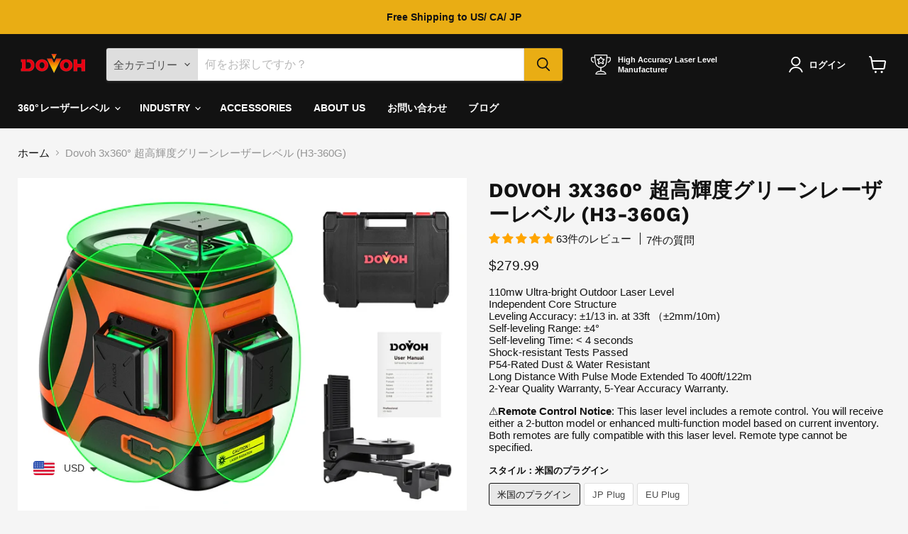

--- FILE ---
content_type: text/html; charset=utf-8
request_url: https://dovoh.com/ja/products/ultra-bright-outdoor-laser-level-3x360-dovoh-h3-360g
body_size: 76137
content:
<!doctype html>
<html class="no-js no-touch" lang="ja">
  <head>
    <!-- BEGIN MerchantWidget Code -->
<script id='merchantWidgetScript'
        src="https://www.gstatic.com/shopping/merchant/merchantwidget.js"
        defer>
</script>
<script type="text/javascript">
  merchantWidgetScript.addEventListener('load', function () {
    merchantwidget.start({
     position: 'RIGHT_BOTTOM'
   });
  });
</script>
<!-- END MerchantWidget Code -->
 <meta name="ahrefs-site-verification" content="cf7be1ccf17c54cec44951e5271e4baf3c15e2e578dd00a971afe684ad47780a">
  <!-- Google Tag Manager -->
<script>(function(w,d,s,l,i){w[l]=w[l]||[];w[l].push({'gtm.start':
new Date().getTime(),event:'gtm.js'});var f=d.getElementsByTagName(s)[0],
j=d.createElement(s),dl=l!='dataLayer'?'&l='+l:'';j.async=true;j.src=
'https://www.googletagmanager.com/gtm.js?id='+i+dl;f.parentNode.insertBefore(j,f);
})(window,document,'script','dataLayer','GTM-K6KHQPW');</script>
<!-- End Google Tag Manager -->
    <!-- Google tag (gtag.js) -->
<script async src="https://www.googletagmanager.com/gtag/js?id=AW-10954277849"></script>
<script>
  window.dataLayer = window.dataLayer || [];
  function gtag(){dataLayer.push(arguments);}
  gtag('js', new Date());

  gtag('config', 'AW-10954277849');
</script>
  <script>
    window.Store = window.Store || {};
    window.Store.id = 59386888366;
  </script>
    <meta charset="utf-8">
    <meta http-equiv="x-ua-compatible" content="IE=edge">

    <link rel="preconnect" href="https://cdn.shopify.com">
    <link rel="preconnect" href="https://fonts.shopifycdn.com">
    <link rel="preconnect" href="https://v.shopify.com">
    <link rel="preconnect" href="https://cdn.shopifycloud.com">

    <title>Dovoh 3x360 Ultra-Bright Outdoor Laser Level Self-Leveling Green — Dovoh Professional Laser Level</title>

    
      <meta name="description" content="Dovoh 3x360° 超高輝度グリーン レーザー レベル (H3-360G) H3-360G は、精度と耐久性においてレベリング専用に設計されています。 革新的で安定したコア ユニットと輸入された 110mw オスラム レーザー ダイオードにより、レベリング レーザー ラインは常に正確になり、明るい光の状態でも読みやすくなります。 仕様: レーザー クラス: 2 レーザー ダイオード: 520nm、110mw (オスラム) レーザー ライン: 3x360° レベリング モード: セルフレベリングおよびチルト モード レベリング精度: ±0.2mm/m または ±1/13&quot; at 33ft セルフレベリング範囲: ±4 度 セルフレベリング時間: &amp;lt;4 秒 オフレベリングアラート: 利用可能 (ビープ音と線が点滅) パルスモード: 利用可能 (197 フィート/60m 以内) 2 つの電源: 7.4V 2600mAh リチウム電池駆動 &amp;amp; D/C 電源 スレッド マウント: 1/4&quot;-20 &amp;amp; 5/8&quot;-11 パッケージに含まれるもの: 1 x レーザー レベル 1 x 磁気ブラケット 2 x 7.4v 2600mAh リチウムイオン電池 1 x ハード ツールボックス 1 x グリーン レーザー強化メガネ 1 x グリーン レーザー ターゲットボード 1 x バッテリー充電器 1 x Type-C USB ケーブル 1 x 多言語ユーザーマニュアル">
    

    
      <link rel="shortcut icon" href="//dovoh.com/cdn/shop/files/icon_293171fa-1ef4-411d-96e6-f0d21e80caac_32x32.png?v=1678430238" type="image/png">
    

    
      <link rel="canonical" href="https://dovoh.com/ja/products/ultra-bright-outdoor-laser-level-3x360-dovoh-h3-360g" />
    

    <meta name="viewport" content="width=device-width">

    
    





<meta property="og:site_name" content="Dovoh Professional Laser Level">
<meta property="og:url" content="https://dovoh.com/ja/products/ultra-bright-outdoor-laser-level-3x360-dovoh-h3-360g">
<meta property="og:title" content="Dovoh 3x360° 超高輝度グリーンレーザーレベル (H3-360G)">
<meta property="og:type" content="product">
<meta property="og:description" content="Dovoh 3x360° 超高輝度グリーン レーザー レベル (H3-360G) H3-360G は、精度と耐久性においてレベリング専用に設計されています。 革新的で安定したコア ユニットと輸入された 110mw オスラム レーザー ダイオードにより、レベリング レーザー ラインは常に正確になり、明るい光の状態でも読みやすくなります。 仕様: レーザー クラス: 2 レーザー ダイオード: 520nm、110mw (オスラム) レーザー ライン: 3x360° レベリング モード: セルフレベリングおよびチルト モード レベリング精度: ±0.2mm/m または ±1/13&quot; at 33ft セルフレベリング範囲: ±4 度 セルフレベリング時間: &amp;lt;4 秒 オフレベリングアラート: 利用可能 (ビープ音と線が点滅) パルスモード: 利用可能 (197 フィート/60m 以内) 2 つの電源: 7.4V 2600mAh リチウム電池駆動 &amp;amp; D/C 電源 スレッド マウント: 1/4&quot;-20 &amp;amp; 5/8&quot;-11 パッケージに含まれるもの: 1 x レーザー レベル 1 x 磁気ブラケット 2 x 7.4v 2600mAh リチウムイオン電池 1 x ハード ツールボックス 1 x グリーン レーザー強化メガネ 1 x グリーン レーザー ターゲットボード 1 x バッテリー充電器 1 x Type-C USB ケーブル 1 x 多言語ユーザーマニュアル">




    
    
    

    
    
    <meta
      property="og:image"
      content="https://dovoh.com/cdn/shop/files/outdoor-laser-level-H3-360G-dovoh_1200x1200.webp?v=1750143918"
    />
    <meta
      property="og:image:secure_url"
      content="https://dovoh.com/cdn/shop/files/outdoor-laser-level-H3-360G-dovoh_1200x1200.webp?v=1750143918"
    />
    <meta property="og:image:width" content="1200" />
    <meta property="og:image:height" content="1200" />
    
    
    <meta property="og:image:alt" content="Social media image" />
  








  <meta name="twitter:site" content="@Dovoh_official">





<meta name="twitter:title" content="Dovoh 3x360 Ultra-Bright Outdoor Laser Level Self-Leveling Green">
<meta name="twitter:description" content="Dovoh 3x360° 超高輝度グリーン レーザー レベル (H3-360G) H3-360G は、精度と耐久性においてレベリング専用に設計されています。 革新的で安定したコア ユニットと輸入された 110mw オスラム レーザー ダイオードにより、レベリング レーザー ラインは常に正確になり、明るい光の状態でも読みやすくなります。 仕様: レーザー クラス: 2 レーザー ダイオード: 520nm、110mw (オスラム) レーザー ライン: 3x360° レベリング モード: セルフレベリングおよびチルト モード レベリング精度: ±0.2mm/m または ±1/13&quot; at 33ft セルフレベリング範囲: ±4 度 セルフレベリング時間: &amp;lt;4 秒 オフレベリングアラート: 利用可能 (ビープ音と線が点滅) パルスモード: 利用可能 (197 フィート/60m 以内) 2 つの電源: 7.4V 2600mAh リチウム電池駆動 &amp;amp; D/C 電源 スレッド マウント: 1/4&quot;-20 &amp;amp; 5/8&quot;-11 パッケージに含まれるもの: 1 x レーザー レベル 1 x 磁気ブラケット 2 x 7.4v 2600mAh リチウムイオン電池 1 x ハード ツールボックス 1 x グリーン レーザー強化メガネ 1 x グリーン レーザー ターゲットボード 1 x バッテリー充電器 1 x Type-C USB ケーブル 1 x 多言語ユーザーマニュアル">


    
    
    
      
      
      <meta name="twitter:card" content="summary">
    
    
    <meta
      property="twitter:image"
      content="https://dovoh.com/cdn/shop/files/outdoor-laser-level-H3-360G-dovoh_1200x1200_crop_center.webp?v=1750143918"
    />
    <meta property="twitter:image:width" content="1200" />
    <meta property="twitter:image:height" content="1200" />
    
    
    <meta property="twitter:image:alt" content="Social media image" />
  



    <link rel="preload" href="" as="font" crossorigin="anonymous">
    <link rel="preload" as="style" href="//dovoh.com/cdn/shop/t/24/assets/theme.css?v=108655490416284230321762849784">

    <script>window.performance && window.performance.mark && window.performance.mark('shopify.content_for_header.start');</script><meta id="shopify-digital-wallet" name="shopify-digital-wallet" content="/59386888366/digital_wallets/dialog">
<meta name="shopify-checkout-api-token" content="44b0d0f54c6864ef21576b467798c8d1">
<meta id="in-context-paypal-metadata" data-shop-id="59386888366" data-venmo-supported="false" data-environment="production" data-locale="ja_JP" data-paypal-v4="true" data-currency="USD">
<link rel="alternate" hreflang="x-default" href="https://dovoh.com/products/ultra-bright-outdoor-laser-level-3x360-dovoh-h3-360g">
<link rel="alternate" hreflang="en" href="https://dovoh.com/products/ultra-bright-outdoor-laser-level-3x360-dovoh-h3-360g">
<link rel="alternate" hreflang="de" href="https://dovoh.com/de/products/ultra-bright-outdoor-laser-level-3x360-dovoh-h3-360g">
<link rel="alternate" hreflang="fr" href="https://dovoh.com/fr/products/ultra-bright-outdoor-laser-level-3x360-dovoh-h3-360g">
<link rel="alternate" hreflang="ja" href="https://dovoh.com/ja/products/ultra-bright-outdoor-laser-level-3x360-dovoh-h3-360g">
<link rel="alternate" hreflang="es" href="https://dovoh.com/es/products/ultra-bright-outdoor-laser-level-3x360-dovoh-h3-360g">
<link rel="alternate" hreflang="en-GB" href="https://dovoh.com/en-gb/products/ultra-bright-outdoor-laser-level-3x360-dovoh-h3-360g">
<link rel="alternate" hreflang="ja-GB" href="https://dovoh.com/ja-gb/products/ultra-bright-outdoor-laser-level-3x360-dovoh-h3-360g">
<link rel="alternate" hreflang="en-FR" href="https://dovoh.com/en-fr/products/ultra-bright-outdoor-laser-level-3x360-dovoh-h3-360g">
<link rel="alternate" hreflang="fr-FR" href="https://dovoh.com/fr-fr/products/ultra-bright-outdoor-laser-level-3x360-dovoh-h3-360g">
<link rel="alternate" hreflang="en-IT" href="https://dovoh.com/en-it/products/ultra-bright-outdoor-laser-level-3x360-dovoh-h3-360g">
<link rel="alternate" hreflang="en-JP" href="https://dovoh.com/en-jp/products/ultra-bright-outdoor-laser-level-3x360-dovoh-h3-360g">
<link rel="alternate" hreflang="ja-JP" href="https://dovoh.com/ja-jp/products/ultra-bright-outdoor-laser-level-3x360-dovoh-h3-360g">
<link rel="alternate" hreflang="en-NO" href="https://dovoh.com/en-no/products/ultra-bright-outdoor-laser-level-3x360-dovoh-h3-360g">
<link rel="alternate" hreflang="en-MX" href="https://dovoh.com/en-mx/products/ultra-bright-outdoor-laser-level-3x360-dovoh-h3-360g">
<link rel="alternate" type="application/json+oembed" href="https://dovoh.com/ja/products/ultra-bright-outdoor-laser-level-3x360-dovoh-h3-360g.oembed">
<script async="async" src="/checkouts/internal/preloads.js?locale=ja-US"></script>
<script id="shopify-features" type="application/json">{"accessToken":"44b0d0f54c6864ef21576b467798c8d1","betas":["rich-media-storefront-analytics"],"domain":"dovoh.com","predictiveSearch":true,"shopId":59386888366,"locale":"ja"}</script>
<script>var Shopify = Shopify || {};
Shopify.shop = "dovohtool.myshopify.com";
Shopify.locale = "ja";
Shopify.currency = {"active":"USD","rate":"1.0"};
Shopify.country = "US";
Shopify.theme = {"name":"Dovoh 2025","id":144493346990,"schema_name":"Empire","schema_version":"12.0.0","theme_store_id":838,"role":"main"};
Shopify.theme.handle = "null";
Shopify.theme.style = {"id":null,"handle":null};
Shopify.cdnHost = "dovoh.com/cdn";
Shopify.routes = Shopify.routes || {};
Shopify.routes.root = "/ja/";</script>
<script type="module">!function(o){(o.Shopify=o.Shopify||{}).modules=!0}(window);</script>
<script>!function(o){function n(){var o=[];function n(){o.push(Array.prototype.slice.apply(arguments))}return n.q=o,n}var t=o.Shopify=o.Shopify||{};t.loadFeatures=n(),t.autoloadFeatures=n()}(window);</script>
<script id="shop-js-analytics" type="application/json">{"pageType":"product"}</script>
<script defer="defer" async type="module" src="//dovoh.com/cdn/shopifycloud/shop-js/modules/v2/client.init-shop-cart-sync_0MstufBG.ja.esm.js"></script>
<script defer="defer" async type="module" src="//dovoh.com/cdn/shopifycloud/shop-js/modules/v2/chunk.common_jll-23Z1.esm.js"></script>
<script defer="defer" async type="module" src="//dovoh.com/cdn/shopifycloud/shop-js/modules/v2/chunk.modal_HXih6-AF.esm.js"></script>
<script type="module">
  await import("//dovoh.com/cdn/shopifycloud/shop-js/modules/v2/client.init-shop-cart-sync_0MstufBG.ja.esm.js");
await import("//dovoh.com/cdn/shopifycloud/shop-js/modules/v2/chunk.common_jll-23Z1.esm.js");
await import("//dovoh.com/cdn/shopifycloud/shop-js/modules/v2/chunk.modal_HXih6-AF.esm.js");

  window.Shopify.SignInWithShop?.initShopCartSync?.({"fedCMEnabled":true,"windoidEnabled":true});

</script>
<script>(function() {
  var isLoaded = false;
  function asyncLoad() {
    if (isLoaded) return;
    isLoaded = true;
    var urls = ["https:\/\/dovoh.com\/apps\/giraffly-trust\/trust-worker-2482e55966e6104ba8d6b0c74838b01ee715c042.js?v=20230729093906\u0026shop=dovohtool.myshopify.com","https:\/\/cdn.shopify.com\/s\/files\/1\/0449\/2568\/1820\/t\/4\/assets\/booster_currency.js?v=1624978055\u0026shop=dovohtool.myshopify.com","https:\/\/sdks.automizely.com\/conversions\/v1\/conversions.js?app_connection_id=4bc506aed02d4f798a6b4061716864f6\u0026mapped_org_id=b9dcd5108a85cc4569e5dce78693b8f5_v1\u0026shop=dovohtool.myshopify.com","https:\/\/cdn-bundler.nice-team.net\/app\/js\/bundler.js?shop=dovohtool.myshopify.com","\/\/cdn.shopify.com\/proxy\/d075d264035f5e628b0192908f4c677c0262af0ce1e6416e11cd31e6a26491f0\/api.goaffpro.com\/loader.js?shop=dovohtool.myshopify.com\u0026sp-cache-control=cHVibGljLCBtYXgtYWdlPTkwMA","https:\/\/dr4qe3ddw9y32.cloudfront.net\/awin-shopify-integration-code.js?aid=57741\u0026v=shopifyApp_5.2.3\u0026ts=1764234973431\u0026shop=dovohtool.myshopify.com"];
    for (var i = 0; i < urls.length; i++) {
      var s = document.createElement('script');
      s.type = 'text/javascript';
      s.async = true;
      s.src = urls[i];
      var x = document.getElementsByTagName('script')[0];
      x.parentNode.insertBefore(s, x);
    }
  };
  if(window.attachEvent) {
    window.attachEvent('onload', asyncLoad);
  } else {
    window.addEventListener('load', asyncLoad, false);
  }
})();</script>
<script id="__st">var __st={"a":59386888366,"offset":-28800,"reqid":"92d82a68-1298-45e6-80a6-b45af7be30ea-1769100507","pageurl":"dovoh.com\/ja\/products\/ultra-bright-outdoor-laser-level-3x360-dovoh-h3-360g","u":"f055d498cb66","p":"product","rtyp":"product","rid":7612313239726};</script>
<script>window.ShopifyPaypalV4VisibilityTracking = true;</script>
<script id="captcha-bootstrap">!function(){'use strict';const t='contact',e='account',n='new_comment',o=[[t,t],['blogs',n],['comments',n],[t,'customer']],c=[[e,'customer_login'],[e,'guest_login'],[e,'recover_customer_password'],[e,'create_customer']],r=t=>t.map((([t,e])=>`form[action*='/${t}']:not([data-nocaptcha='true']) input[name='form_type'][value='${e}']`)).join(','),a=t=>()=>t?[...document.querySelectorAll(t)].map((t=>t.form)):[];function s(){const t=[...o],e=r(t);return a(e)}const i='password',u='form_key',d=['recaptcha-v3-token','g-recaptcha-response','h-captcha-response',i],f=()=>{try{return window.sessionStorage}catch{return}},m='__shopify_v',_=t=>t.elements[u];function p(t,e,n=!1){try{const o=window.sessionStorage,c=JSON.parse(o.getItem(e)),{data:r}=function(t){const{data:e,action:n}=t;return t[m]||n?{data:e,action:n}:{data:t,action:n}}(c);for(const[e,n]of Object.entries(r))t.elements[e]&&(t.elements[e].value=n);n&&o.removeItem(e)}catch(o){console.error('form repopulation failed',{error:o})}}const l='form_type',E='cptcha';function T(t){t.dataset[E]=!0}const w=window,h=w.document,L='Shopify',v='ce_forms',y='captcha';let A=!1;((t,e)=>{const n=(g='f06e6c50-85a8-45c8-87d0-21a2b65856fe',I='https://cdn.shopify.com/shopifycloud/storefront-forms-hcaptcha/ce_storefront_forms_captcha_hcaptcha.v1.5.2.iife.js',D={infoText:'hCaptchaによる保護',privacyText:'プライバシー',termsText:'利用規約'},(t,e,n)=>{const o=w[L][v],c=o.bindForm;if(c)return c(t,g,e,D).then(n);var r;o.q.push([[t,g,e,D],n]),r=I,A||(h.body.append(Object.assign(h.createElement('script'),{id:'captcha-provider',async:!0,src:r})),A=!0)});var g,I,D;w[L]=w[L]||{},w[L][v]=w[L][v]||{},w[L][v].q=[],w[L][y]=w[L][y]||{},w[L][y].protect=function(t,e){n(t,void 0,e),T(t)},Object.freeze(w[L][y]),function(t,e,n,w,h,L){const[v,y,A,g]=function(t,e,n){const i=e?o:[],u=t?c:[],d=[...i,...u],f=r(d),m=r(i),_=r(d.filter((([t,e])=>n.includes(e))));return[a(f),a(m),a(_),s()]}(w,h,L),I=t=>{const e=t.target;return e instanceof HTMLFormElement?e:e&&e.form},D=t=>v().includes(t);t.addEventListener('submit',(t=>{const e=I(t);if(!e)return;const n=D(e)&&!e.dataset.hcaptchaBound&&!e.dataset.recaptchaBound,o=_(e),c=g().includes(e)&&(!o||!o.value);(n||c)&&t.preventDefault(),c&&!n&&(function(t){try{if(!f())return;!function(t){const e=f();if(!e)return;const n=_(t);if(!n)return;const o=n.value;o&&e.removeItem(o)}(t);const e=Array.from(Array(32),(()=>Math.random().toString(36)[2])).join('');!function(t,e){_(t)||t.append(Object.assign(document.createElement('input'),{type:'hidden',name:u})),t.elements[u].value=e}(t,e),function(t,e){const n=f();if(!n)return;const o=[...t.querySelectorAll(`input[type='${i}']`)].map((({name:t})=>t)),c=[...d,...o],r={};for(const[a,s]of new FormData(t).entries())c.includes(a)||(r[a]=s);n.setItem(e,JSON.stringify({[m]:1,action:t.action,data:r}))}(t,e)}catch(e){console.error('failed to persist form',e)}}(e),e.submit())}));const S=(t,e)=>{t&&!t.dataset[E]&&(n(t,e.some((e=>e===t))),T(t))};for(const o of['focusin','change'])t.addEventListener(o,(t=>{const e=I(t);D(e)&&S(e,y())}));const B=e.get('form_key'),M=e.get(l),P=B&&M;t.addEventListener('DOMContentLoaded',(()=>{const t=y();if(P)for(const e of t)e.elements[l].value===M&&p(e,B);[...new Set([...A(),...v().filter((t=>'true'===t.dataset.shopifyCaptcha))])].forEach((e=>S(e,t)))}))}(h,new URLSearchParams(w.location.search),n,t,e,['guest_login'])})(!0,!0)}();</script>
<script integrity="sha256-4kQ18oKyAcykRKYeNunJcIwy7WH5gtpwJnB7kiuLZ1E=" data-source-attribution="shopify.loadfeatures" defer="defer" src="//dovoh.com/cdn/shopifycloud/storefront/assets/storefront/load_feature-a0a9edcb.js" crossorigin="anonymous"></script>
<script data-source-attribution="shopify.dynamic_checkout.dynamic.init">var Shopify=Shopify||{};Shopify.PaymentButton=Shopify.PaymentButton||{isStorefrontPortableWallets:!0,init:function(){window.Shopify.PaymentButton.init=function(){};var t=document.createElement("script");t.src="https://dovoh.com/cdn/shopifycloud/portable-wallets/latest/portable-wallets.ja.js",t.type="module",document.head.appendChild(t)}};
</script>
<script data-source-attribution="shopify.dynamic_checkout.buyer_consent">
  function portableWalletsHideBuyerConsent(e){var t=document.getElementById("shopify-buyer-consent"),n=document.getElementById("shopify-subscription-policy-button");t&&n&&(t.classList.add("hidden"),t.setAttribute("aria-hidden","true"),n.removeEventListener("click",e))}function portableWalletsShowBuyerConsent(e){var t=document.getElementById("shopify-buyer-consent"),n=document.getElementById("shopify-subscription-policy-button");t&&n&&(t.classList.remove("hidden"),t.removeAttribute("aria-hidden"),n.addEventListener("click",e))}window.Shopify?.PaymentButton&&(window.Shopify.PaymentButton.hideBuyerConsent=portableWalletsHideBuyerConsent,window.Shopify.PaymentButton.showBuyerConsent=portableWalletsShowBuyerConsent);
</script>
<script>
  function portableWalletsCleanup(e){e&&e.src&&console.error("Failed to load portable wallets script "+e.src);var t=document.querySelectorAll("shopify-accelerated-checkout .shopify-payment-button__skeleton, shopify-accelerated-checkout-cart .wallet-cart-button__skeleton"),e=document.getElementById("shopify-buyer-consent");for(let e=0;e<t.length;e++)t[e].remove();e&&e.remove()}function portableWalletsNotLoadedAsModule(e){e instanceof ErrorEvent&&"string"==typeof e.message&&e.message.includes("import.meta")&&"string"==typeof e.filename&&e.filename.includes("portable-wallets")&&(window.removeEventListener("error",portableWalletsNotLoadedAsModule),window.Shopify.PaymentButton.failedToLoad=e,"loading"===document.readyState?document.addEventListener("DOMContentLoaded",window.Shopify.PaymentButton.init):window.Shopify.PaymentButton.init())}window.addEventListener("error",portableWalletsNotLoadedAsModule);
</script>

<script type="module" src="https://dovoh.com/cdn/shopifycloud/portable-wallets/latest/portable-wallets.ja.js" onError="portableWalletsCleanup(this)" crossorigin="anonymous"></script>
<script nomodule>
  document.addEventListener("DOMContentLoaded", portableWalletsCleanup);
</script>

<link id="shopify-accelerated-checkout-styles" rel="stylesheet" media="screen" href="https://dovoh.com/cdn/shopifycloud/portable-wallets/latest/accelerated-checkout-backwards-compat.css" crossorigin="anonymous">
<style id="shopify-accelerated-checkout-cart">
        #shopify-buyer-consent {
  margin-top: 1em;
  display: inline-block;
  width: 100%;
}

#shopify-buyer-consent.hidden {
  display: none;
}

#shopify-subscription-policy-button {
  background: none;
  border: none;
  padding: 0;
  text-decoration: underline;
  font-size: inherit;
  cursor: pointer;
}

#shopify-subscription-policy-button::before {
  box-shadow: none;
}

      </style>

<script>window.performance && window.performance.mark && window.performance.mark('shopify.content_for_header.end');</script>

    <link href="//dovoh.com/cdn/shop/t/24/assets/theme.css?v=108655490416284230321762849784" rel="stylesheet" type="text/css" media="all" />

    
      <link href="//dovoh.com/cdn/shop/t/24/assets/ripple.css?v=100240391239311985871751416694" rel="stylesheet" type="text/css" media="all" />
    

    
    <script>
      window.Theme = window.Theme || {};
      window.Theme.version = '12.0.0';
      window.Theme.name = 'Empire';
      window.Theme.routes = {
        "root_url": "/ja",
        "account_url": "/ja/account",
        "account_login_url": "https://shopify.com/59386888366/account?locale=ja&region_country=US",
        "account_logout_url": "/ja/account/logout",
        "account_register_url": "https://shopify.com/59386888366/account?locale=ja",
        "account_addresses_url": "/ja/account/addresses",
        "collections_url": "/ja/collections",
        "all_products_collection_url": "/ja/collections/all",
        "search_url": "/ja/search",
        "predictive_search_url": "/ja/search/suggest",
        "cart_url": "/ja/cart",
        "cart_add_url": "/ja/cart/add",
        "cart_change_url": "/ja/cart/change",
        "cart_clear_url": "/ja/cart/clear",
        "product_recommendations_url": "/ja/recommendations/products",
      };
    </script>
    

  <!-- BEGIN app block: shopify://apps/judge-me-reviews/blocks/judgeme_core/61ccd3b1-a9f2-4160-9fe9-4fec8413e5d8 --><!-- Start of Judge.me Core -->






<link rel="dns-prefetch" href="https://cdnwidget.judge.me">
<link rel="dns-prefetch" href="https://cdn.judge.me">
<link rel="dns-prefetch" href="https://cdn1.judge.me">
<link rel="dns-prefetch" href="https://api.judge.me">

<script data-cfasync='false' class='jdgm-settings-script'>window.jdgmSettings={"pagination":5,"disable_web_reviews":false,"badge_no_review_text":"レビューなし","badge_n_reviews_text":"{{ n }}件のレビュー","badge_star_color":"#FFA500","hide_badge_preview_if_no_reviews":true,"badge_hide_text":false,"enforce_center_preview_badge":false,"widget_title":"カスタマーレビュー","widget_open_form_text":"レビューを書く","widget_close_form_text":"レビューをキャンセル","widget_refresh_page_text":"ページを更新","widget_summary_text":"{{ number_of_reviews }}件のレビューに基づく","widget_no_review_text":"最初のレビューを書きましょう","widget_name_field_text":"表示名","widget_verified_name_field_text":"認証された名前（公開）","widget_name_placeholder_text":"表示名","widget_required_field_error_text":"このフィールドは必須です。","widget_email_field_text":"メールアドレス","widget_verified_email_field_text":"認証されたメール（非公開、編集不可）","widget_email_placeholder_text":"あなたのメールアドレス（非公開）","widget_email_field_error_text":"有効なメールアドレスを入力してください。","widget_rating_field_text":"評価","widget_review_title_field_text":"レビュータイトル","widget_review_title_placeholder_text":"レビューにタイトルをつける","widget_review_body_field_text":"レビュー内容","widget_review_body_placeholder_text":"ここに書き始めてください...","widget_pictures_field_text":"写真/動画（任意）","widget_submit_review_text":"レビューを送信","widget_submit_verified_review_text":"認証済みレビューを送信","widget_submit_success_msg_with_auto_publish":"ありがとうございます！数分後にページを更新して、あなたのレビューを確認してください。\u003ca href='https://judge.me/login' target='_blank' rel='nofollow noopener'\u003eJudge.me\u003c/a\u003eにログインすることで、レビューの削除や編集ができます。","widget_submit_success_msg_no_auto_publish":"ありがとうございます！あなたのレビューはショップ管理者の承認を得た後に公開されます。\u003ca href='https://judge.me/login' target='_blank' rel='nofollow noopener'\u003eJudge.me\u003c/a\u003eにログインすることで、レビューの削除や編集ができます。","widget_show_default_reviews_out_of_total_text":"{{ n_reviews }}件のレビューのうち{{ n_reviews_shown }}件を表示しています。","widget_show_all_link_text":"すべて表示","widget_show_less_link_text":"表示を減らす","widget_author_said_text":"{{ reviewer_name }}の言葉：","widget_days_text":"{{ n }}日前","widget_weeks_text":"{{ n }}週間前","widget_months_text":"{{ n }}ヶ月前","widget_years_text":"{{ n }}年前","widget_yesterday_text":"昨日","widget_today_text":"今日","widget_replied_text":"\u003e\u003e {{ shop_name }}の返信：","widget_read_more_text":"続きを読む","widget_reviewer_name_as_initial":"last_initial","widget_rating_filter_color":"#fbcd0a","widget_rating_filter_see_all_text":"すべてのレビューを見る","widget_sorting_most_recent_text":"最新順","widget_sorting_highest_rating_text":"最高評価順","widget_sorting_lowest_rating_text":"最低評価順","widget_sorting_with_pictures_text":"写真付きのみ","widget_sorting_most_helpful_text":"最も役立つ順","widget_open_question_form_text":"質問する","widget_reviews_subtab_text":"レビュー","widget_questions_subtab_text":"質問","widget_question_label_text":"質問","widget_answer_label_text":"回答","widget_question_placeholder_text":"ここに質問を書いてください","widget_submit_question_text":"質問を送信","widget_question_submit_success_text":"ご質問ありがとうございます！回答があり次第ご連絡いたします。","widget_star_color":"#FFA500","verified_badge_text":"認証済み","verified_badge_bg_color":"","verified_badge_text_color":"","verified_badge_placement":"left-of-reviewer-name","widget_review_max_height":"","widget_hide_border":false,"widget_social_share":false,"widget_thumb":false,"widget_review_location_show":false,"widget_location_format":"","all_reviews_include_out_of_store_products":true,"all_reviews_out_of_store_text":"（ストア外）","all_reviews_pagination":100,"all_reviews_product_name_prefix_text":"について","enable_review_pictures":true,"enable_question_anwser":true,"widget_theme":"default","review_date_format":"mm/dd/yyyy","default_sort_method":"most-recent","widget_product_reviews_subtab_text":"製品レビュー","widget_shop_reviews_subtab_text":"ショップレビュー","widget_other_products_reviews_text":"他の製品のレビュー","widget_store_reviews_subtab_text":"ショップレビュー","widget_no_store_reviews_text":"この店舗はまだレビューを受け取っていません","widget_web_restriction_product_reviews_text":"この製品に対するレビューはまだありません","widget_no_items_text":"アイテムが見つかりません","widget_show_more_text":"もっと見る","widget_write_a_store_review_text":"ストアレビューを書く","widget_other_languages_heading":"他の言語のレビュー","widget_translate_review_text":"レビューを{{ language }}に翻訳","widget_translating_review_text":"翻訳中...","widget_show_original_translation_text":"原文を表示 ({{ language }})","widget_translate_review_failed_text":"レビューを翻訳できませんでした。","widget_translate_review_retry_text":"再試行","widget_translate_review_try_again_later_text":"後でもう一度お試しください","show_product_url_for_grouped_product":false,"widget_sorting_pictures_first_text":"写真を最初に","show_pictures_on_all_rev_page_mobile":false,"show_pictures_on_all_rev_page_desktop":false,"floating_tab_hide_mobile_install_preference":false,"floating_tab_button_name":"★ レビュー","floating_tab_title":"お客様の声","floating_tab_button_color":"","floating_tab_button_background_color":"","floating_tab_url":"","floating_tab_url_enabled":false,"floating_tab_tab_style":"text","all_reviews_text_badge_text":"お客様は当店を{{ shop.metafields.judgeme.all_reviews_count }}件のレビューに基づいて{{ shop.metafields.judgeme.all_reviews_rating | round: 1 }}/5と評価しています。","all_reviews_text_badge_text_branded_style":"{{ shop.metafields.judgeme.all_reviews_count }}件のレビューに基づいて5つ星中{{ shop.metafields.judgeme.all_reviews_rating | round: 1 }}つ星","is_all_reviews_text_badge_a_link":false,"show_stars_for_all_reviews_text_badge":false,"all_reviews_text_badge_url":"","all_reviews_text_style":"text","all_reviews_text_color_style":"judgeme_brand_color","all_reviews_text_color":"#108474","all_reviews_text_show_jm_brand":true,"featured_carousel_show_header":true,"featured_carousel_title":"お客様の声","testimonials_carousel_title":"お客様の声","videos_carousel_title":"お客様の声","cards_carousel_title":"お客様の声","featured_carousel_count_text":"{{ n }}件のレビューから","featured_carousel_add_link_to_all_reviews_page":false,"featured_carousel_url":"","featured_carousel_show_images":true,"featured_carousel_autoslide_interval":5,"featured_carousel_arrows_on_the_sides":false,"featured_carousel_height":250,"featured_carousel_width":80,"featured_carousel_image_size":0,"featured_carousel_image_height":250,"featured_carousel_arrow_color":"#eeeeee","verified_count_badge_style":"vintage","verified_count_badge_orientation":"horizontal","verified_count_badge_color_style":"judgeme_brand_color","verified_count_badge_color":"#108474","is_verified_count_badge_a_link":false,"verified_count_badge_url":"","verified_count_badge_show_jm_brand":true,"widget_rating_preset_default":5,"widget_first_sub_tab":"product-reviews","widget_show_histogram":true,"widget_histogram_use_custom_color":false,"widget_pagination_use_custom_color":false,"widget_star_use_custom_color":true,"widget_verified_badge_use_custom_color":false,"widget_write_review_use_custom_color":false,"picture_reminder_submit_button":"写真をアップロード","enable_review_videos":true,"mute_video_by_default":true,"widget_sorting_videos_first_text":"動画を最初に","widget_review_pending_text":"保留中","featured_carousel_items_for_large_screen":3,"social_share_options_order":"Facebook,Twitter,LinkedIn","remove_microdata_snippet":true,"disable_json_ld":false,"enable_json_ld_products":false,"preview_badge_show_question_text":true,"preview_badge_no_question_text":"質問なし","preview_badge_n_question_text":"{{ number_of_questions }}件の質問","qa_badge_show_icon":false,"qa_badge_icon_color":"#FBCD0A","qa_badge_position":"same-row","remove_judgeme_branding":true,"widget_add_search_bar":true,"widget_search_bar_placeholder":"検索","widget_sorting_verified_only_text":"認証済みのみ","featured_carousel_theme":"default","featured_carousel_show_rating":true,"featured_carousel_show_title":true,"featured_carousel_show_body":true,"featured_carousel_show_date":false,"featured_carousel_show_reviewer":true,"featured_carousel_show_product":false,"featured_carousel_header_background_color":"#108474","featured_carousel_header_text_color":"#ffffff","featured_carousel_name_product_separator":"reviewed","featured_carousel_full_star_background":"#108474","featured_carousel_empty_star_background":"#dadada","featured_carousel_vertical_theme_background":"#f9fafb","featured_carousel_verified_badge_enable":false,"featured_carousel_verified_badge_color":"#108474","featured_carousel_border_style":"round","featured_carousel_review_line_length_limit":3,"featured_carousel_more_reviews_button_text":"さらにレビューを読む","featured_carousel_view_product_button_text":"製品を見る","all_reviews_page_load_reviews_on":"scroll","all_reviews_page_load_more_text":"さらにレビューを読み込む","disable_fb_tab_reviews":false,"enable_ajax_cdn_cache":false,"widget_advanced_speed_features":5,"widget_public_name_text":"のように公開表示","default_reviewer_name":"John Smith","default_reviewer_name_has_non_latin":true,"widget_reviewer_anonymous":"匿名","medals_widget_title":"Judge.me レビューメダル","medals_widget_background_color":"#f9fafb","medals_widget_position":"footer_all_pages","medals_widget_border_color":"#f9fafb","medals_widget_verified_text_position":"left","medals_widget_use_monochromatic_version":false,"medals_widget_elements_color":"#108474","show_reviewer_avatar":false,"widget_invalid_yt_video_url_error_text":"YouTubeビデオURLではありません","widget_max_length_field_error_text":"{0}文字以内で入力してください。","widget_show_country_flag":true,"widget_show_collected_via_shop_app":true,"widget_verified_by_shop_badge_style":"light","widget_verified_by_shop_text":"ショップによって認証","widget_show_photo_gallery":true,"widget_load_with_code_splitting":true,"widget_ugc_install_preference":false,"widget_ugc_title":"私たちが作り、あなたが共有","widget_ugc_subtitle":"タグ付けすると、あなたの写真が私たちのページで特集されます","widget_ugc_arrows_color":"#ffffff","widget_ugc_primary_button_text":"今すぐ購入","widget_ugc_primary_button_background_color":"#108474","widget_ugc_primary_button_text_color":"#ffffff","widget_ugc_primary_button_border_width":"0","widget_ugc_primary_button_border_style":"none","widget_ugc_primary_button_border_color":"#108474","widget_ugc_primary_button_border_radius":"25","widget_ugc_secondary_button_text":"さらに読み込む","widget_ugc_secondary_button_background_color":"#ffffff","widget_ugc_secondary_button_text_color":"#108474","widget_ugc_secondary_button_border_width":"2","widget_ugc_secondary_button_border_style":"solid","widget_ugc_secondary_button_border_color":"#108474","widget_ugc_secondary_button_border_radius":"25","widget_ugc_reviews_button_text":"レビューを見る","widget_ugc_reviews_button_background_color":"#ffffff","widget_ugc_reviews_button_text_color":"#108474","widget_ugc_reviews_button_border_width":"2","widget_ugc_reviews_button_border_style":"solid","widget_ugc_reviews_button_border_color":"#108474","widget_ugc_reviews_button_border_radius":"25","widget_ugc_reviews_button_link_to":"judgeme-reviews-page","widget_ugc_show_post_date":true,"widget_ugc_max_width":"800","widget_rating_metafield_value_type":true,"widget_primary_color":"#373737","widget_enable_secondary_color":false,"widget_secondary_color":"#edf5f5","widget_summary_average_rating_text":"5つ星中{{ average_rating }}つ星","widget_media_grid_title":"お客様の写真と動画","widget_media_grid_see_more_text":"もっと見る","widget_round_style":false,"widget_show_product_medals":true,"widget_verified_by_judgeme_text":"Judge.meによって認証","widget_show_store_medals":true,"widget_verified_by_judgeme_text_in_store_medals":"Judge.meによって認証","widget_media_field_exceed_quantity_message":"申し訳ありませんが、1つのレビューにつき{{ max_media }}つまでしか受け付けられません。","widget_media_field_exceed_limit_message":"{{ file_name }}が大きすぎます。{{ size_limit }}MB未満の{{ media_type }}を選択してください。","widget_review_submitted_text":"レビューが送信されました！","widget_question_submitted_text":"質問が送信されました！","widget_close_form_text_question":"キャンセル","widget_write_your_answer_here_text":"ここに回答を書いてください","widget_enabled_branded_link":true,"widget_show_collected_by_judgeme":false,"widget_reviewer_name_color":"","widget_write_review_text_color":"","widget_write_review_bg_color":"","widget_collected_by_judgeme_text":"Judge.meによって収集","widget_pagination_type":"standard","widget_load_more_text":"さらに読み込む","widget_load_more_color":"#108474","widget_full_review_text":"完全なレビュー","widget_read_more_reviews_text":"さらにレビューを読む","widget_read_questions_text":"質問を読む","widget_questions_and_answers_text":"質問と回答","widget_verified_by_text":"認証元","widget_verified_text":"認証済み","widget_number_of_reviews_text":"{{ number_of_reviews }}件のレビュー","widget_back_button_text":"戻る","widget_next_button_text":"次へ","widget_custom_forms_filter_button":"フィルター","custom_forms_style":"horizontal","widget_show_review_information":false,"how_reviews_are_collected":"レビューの収集方法は？","widget_show_review_keywords":true,"widget_gdpr_statement":"あなたのデータの使用方法：あなたが残したレビューについてのみ、必要な場合にのみご連絡いたします。レビューを送信することで、Judge.meの\u003ca href='https://judge.me/terms' target='_blank' rel='nofollow noopener'\u003e利用規約\u003c/a\u003e、\u003ca href='https://judge.me/privacy' target='_blank' rel='nofollow noopener'\u003eプライバシーポリシー\u003c/a\u003e、\u003ca href='https://judge.me/content-policy' target='_blank' rel='nofollow noopener'\u003eコンテンツポリシー\u003c/a\u003eに同意したことになります。","widget_multilingual_sorting_enabled":true,"widget_translate_review_content_enabled":false,"widget_translate_review_content_method":"manual","popup_widget_review_selection":"automatically_with_pictures","popup_widget_round_border_style":true,"popup_widget_show_title":true,"popup_widget_show_body":true,"popup_widget_show_reviewer":false,"popup_widget_show_product":true,"popup_widget_show_pictures":true,"popup_widget_use_review_picture":true,"popup_widget_show_on_home_page":true,"popup_widget_show_on_product_page":true,"popup_widget_show_on_collection_page":true,"popup_widget_show_on_cart_page":true,"popup_widget_position":"bottom_left","popup_widget_first_review_delay":5,"popup_widget_duration":5,"popup_widget_interval":5,"popup_widget_review_count":5,"popup_widget_hide_on_mobile":true,"review_snippet_widget_round_border_style":true,"review_snippet_widget_card_color":"#FFFFFF","review_snippet_widget_slider_arrows_background_color":"#FFFFFF","review_snippet_widget_slider_arrows_color":"#000000","review_snippet_widget_star_color":"#108474","show_product_variant":false,"all_reviews_product_variant_label_text":"バリエーション: ","widget_show_verified_branding":false,"widget_ai_summary_title":"お客様の声","widget_ai_summary_disclaimer":"最近のカスタマーレビューに基づくAI搭載レビュー要約","widget_show_ai_summary":false,"widget_show_ai_summary_bg":false,"widget_show_review_title_input":true,"redirect_reviewers_invited_via_email":"review_widget","request_store_review_after_product_review":false,"request_review_other_products_in_order":false,"review_form_color_scheme":"default","review_form_corner_style":"square","review_form_star_color":{},"review_form_text_color":"#333333","review_form_background_color":"#ffffff","review_form_field_background_color":"#fafafa","review_form_button_color":{},"review_form_button_text_color":"#ffffff","review_form_modal_overlay_color":"#000000","review_content_screen_title_text":"この製品をどのように評価しますか？","review_content_introduction_text":"あなたの体験について少し共有していただけると嬉しいです。","store_review_form_title_text":"このストアをどのように評価しますか？","store_review_form_introduction_text":"あなたの体験について少し共有していただけると嬉しいです。","show_review_guidance_text":true,"one_star_review_guidance_text":"悪い","five_star_review_guidance_text":"素晴らしい","customer_information_screen_title_text":"あなたについて","customer_information_introduction_text":"あなたについてもっと教えてください。","custom_questions_screen_title_text":"あなたの体験について詳しく","custom_questions_introduction_text":"あなたの体験についてより詳しく理解するための質問がいくつかあります。","review_submitted_screen_title_text":"レビューありがとうございます！","review_submitted_screen_thank_you_text":"現在処理中です。まもなくストアに表示されます。","review_submitted_screen_email_verification_text":"今送信したリンクをクリックしてメールアドレスを確認してください。これにより、レビューの信頼性を保つことができます。","review_submitted_request_store_review_text":"私たちとのお買い物体験を共有していただけませんか？","review_submitted_review_other_products_text":"これらの商品をレビューしていただけませんか？","store_review_screen_title_text":"あなたの購入体験を共有しますか？","store_review_introduction_text":"あなたのフィードバックを重視し、改善に活用します。あなたの思いや提案を共有してください。","reviewer_media_screen_title_picture_text":"写真を共有","reviewer_media_introduction_picture_text":"レビューを裏付ける写真をアップロードしてください。","reviewer_media_screen_title_video_text":"ビデオを共有","reviewer_media_introduction_video_text":"レビューを裏付けるビデオをアップロードしてください。","reviewer_media_screen_title_picture_or_video_text":"写真またはビデオを共有","reviewer_media_introduction_picture_or_video_text":"レビューを裏付ける写真またはビデオをアップロードしてください。","reviewer_media_youtube_url_text":"ここにYoutubeのURLを貼り付けてください","advanced_settings_next_step_button_text":"次へ","advanced_settings_close_review_button_text":"閉じる","modal_write_review_flow":false,"write_review_flow_required_text":"必須","write_review_flow_privacy_message_text":"個人情報を厳守します。","write_review_flow_anonymous_text":"匿名レビュー","write_review_flow_visibility_text":"これは他のお客様には表示されません。","write_review_flow_multiple_selection_help_text":"お好きなだけ選択してください","write_review_flow_single_selection_help_text":"一つのオプションを選択してください","write_review_flow_required_field_error_text":"この項目は必須です","write_review_flow_invalid_email_error_text":"有効なメールアドレスを入力してください","write_review_flow_max_length_error_text":"最大{{ max_length }}文字。","write_review_flow_media_upload_text":"\u003cb\u003eクリックしてアップロード\u003c/b\u003eまたはドラッグ\u0026ドロップ","write_review_flow_gdpr_statement":"必要な場合にのみ、あなたのレビューについてご連絡いたします。レビューを送信することで、当社の\u003ca href='https://judge.me/terms' target='_blank' rel='nofollow noopener'\u003e利用規約\u003c/a\u003eおよび\u003ca href='https://judge.me/privacy' target='_blank' rel='nofollow noopener'\u003eプライバシーポリシー\u003c/a\u003eに同意したものとみなされます。","rating_only_reviews_enabled":false,"show_negative_reviews_help_screen":false,"new_review_flow_help_screen_rating_threshold":3,"negative_review_resolution_screen_title_text":"もっと教えてください","negative_review_resolution_text":"お客様の体験は私たちにとって重要です。ご購入に問題がございましたら、私たちがサポートいたします。お気軽にお問い合わせください。状況を改善する機会をいただければ幸いです。","negative_review_resolution_button_text":"お問い合わせ","negative_review_resolution_proceed_with_review_text":"レビューを残す","negative_review_resolution_subject":"{{ shop_name }}での購入に関する問題。{{ order_name }}","preview_badge_collection_page_install_status":false,"widget_review_custom_css":"","preview_badge_custom_css":"","preview_badge_stars_count":"5-stars","featured_carousel_custom_css":"","floating_tab_custom_css":"","all_reviews_widget_custom_css":"","medals_widget_custom_css":"","verified_badge_custom_css":"","all_reviews_text_custom_css":"","transparency_badges_collected_via_store_invite":false,"transparency_badges_from_another_provider":false,"transparency_badges_collected_from_store_visitor":false,"transparency_badges_collected_by_verified_review_provider":false,"transparency_badges_earned_reward":false,"transparency_badges_collected_via_store_invite_text":"ストア招待によるレビュー収集","transparency_badges_from_another_provider_text":"他のプロバイダーからのレビュー収集","transparency_badges_collected_from_store_visitor_text":"ストア訪問者からのレビュー収集","transparency_badges_written_in_google_text":"Googleで書かれたレビュー","transparency_badges_written_in_etsy_text":"Etsyで書かれたレビュー","transparency_badges_written_in_shop_app_text":"Shop Appで書かれたレビュー","transparency_badges_earned_reward_text":"将来の購入に対する報酬を獲得したレビュー","product_review_widget_per_page":10,"widget_store_review_label_text":"ストアレビュー","checkout_comment_extension_title_on_product_page":"Customer Comments","checkout_comment_extension_num_latest_comment_show":5,"checkout_comment_extension_format":"name_and_timestamp","checkout_comment_customer_name":"last_initial","checkout_comment_comment_notification":true,"preview_badge_collection_page_install_preference":true,"preview_badge_home_page_install_preference":false,"preview_badge_product_page_install_preference":true,"review_widget_install_preference":"","review_carousel_install_preference":false,"floating_reviews_tab_install_preference":"none","verified_reviews_count_badge_install_preference":false,"all_reviews_text_install_preference":false,"review_widget_best_location":true,"judgeme_medals_install_preference":false,"review_widget_revamp_enabled":false,"review_widget_qna_enabled":false,"review_widget_header_theme":"minimal","review_widget_widget_title_enabled":true,"review_widget_header_text_size":"medium","review_widget_header_text_weight":"regular","review_widget_average_rating_style":"compact","review_widget_bar_chart_enabled":true,"review_widget_bar_chart_type":"numbers","review_widget_bar_chart_style":"standard","review_widget_expanded_media_gallery_enabled":false,"review_widget_reviews_section_theme":"standard","review_widget_image_style":"thumbnails","review_widget_review_image_ratio":"square","review_widget_stars_size":"medium","review_widget_verified_badge":"standard_text","review_widget_review_title_text_size":"medium","review_widget_review_text_size":"medium","review_widget_review_text_length":"medium","review_widget_number_of_columns_desktop":3,"review_widget_carousel_transition_speed":5,"review_widget_custom_questions_answers_display":"always","review_widget_button_text_color":"#FFFFFF","review_widget_text_color":"#000000","review_widget_lighter_text_color":"#7B7B7B","review_widget_corner_styling":"soft","review_widget_review_word_singular":"レビュー","review_widget_review_word_plural":"レビュー","review_widget_voting_label":"役立つ？","review_widget_shop_reply_label":"{{ shop_name }}からの返信：","review_widget_filters_title":"フィルター","qna_widget_question_word_singular":"質問","qna_widget_question_word_plural":"質問","qna_widget_answer_reply_label":"{{ answerer_name }}からの返信：","qna_content_screen_title_text":"この商品について質問","qna_widget_question_required_field_error_text":"質問を入力してください。","qna_widget_flow_gdpr_statement":"必要な場合にのみ、あなたの質問についてご連絡いたします。質問を送信することで、当社の\u003ca href='https://judge.me/terms' target='_blank' rel='nofollow noopener'\u003e利用規約\u003c/a\u003eおよび\u003ca href='https://judge.me/privacy' target='_blank' rel='nofollow noopener'\u003eプライバシーポリシー\u003c/a\u003eに同意したものとみなされます。","qna_widget_question_submitted_text":"質問ありがとうございます！","qna_widget_close_form_text_question":"閉じる","qna_widget_question_submit_success_text":"あなたの質問に回答が届いたら、あなたにメールでお知らせします。","all_reviews_widget_v2025_enabled":false,"all_reviews_widget_v2025_header_theme":"default","all_reviews_widget_v2025_widget_title_enabled":true,"all_reviews_widget_v2025_header_text_size":"medium","all_reviews_widget_v2025_header_text_weight":"regular","all_reviews_widget_v2025_average_rating_style":"compact","all_reviews_widget_v2025_bar_chart_enabled":true,"all_reviews_widget_v2025_bar_chart_type":"numbers","all_reviews_widget_v2025_bar_chart_style":"standard","all_reviews_widget_v2025_expanded_media_gallery_enabled":false,"all_reviews_widget_v2025_show_store_medals":true,"all_reviews_widget_v2025_show_photo_gallery":true,"all_reviews_widget_v2025_show_review_keywords":false,"all_reviews_widget_v2025_show_ai_summary":false,"all_reviews_widget_v2025_show_ai_summary_bg":false,"all_reviews_widget_v2025_add_search_bar":false,"all_reviews_widget_v2025_default_sort_method":"most-recent","all_reviews_widget_v2025_reviews_per_page":10,"all_reviews_widget_v2025_reviews_section_theme":"default","all_reviews_widget_v2025_image_style":"thumbnails","all_reviews_widget_v2025_review_image_ratio":"square","all_reviews_widget_v2025_stars_size":"medium","all_reviews_widget_v2025_verified_badge":"bold_badge","all_reviews_widget_v2025_review_title_text_size":"medium","all_reviews_widget_v2025_review_text_size":"medium","all_reviews_widget_v2025_review_text_length":"medium","all_reviews_widget_v2025_number_of_columns_desktop":3,"all_reviews_widget_v2025_carousel_transition_speed":5,"all_reviews_widget_v2025_custom_questions_answers_display":"always","all_reviews_widget_v2025_show_product_variant":false,"all_reviews_widget_v2025_show_reviewer_avatar":true,"all_reviews_widget_v2025_reviewer_name_as_initial":"","all_reviews_widget_v2025_review_location_show":false,"all_reviews_widget_v2025_location_format":"","all_reviews_widget_v2025_show_country_flag":false,"all_reviews_widget_v2025_verified_by_shop_badge_style":"light","all_reviews_widget_v2025_social_share":false,"all_reviews_widget_v2025_social_share_options_order":"Facebook,Twitter,LinkedIn,Pinterest","all_reviews_widget_v2025_pagination_type":"standard","all_reviews_widget_v2025_button_text_color":"#FFFFFF","all_reviews_widget_v2025_text_color":"#000000","all_reviews_widget_v2025_lighter_text_color":"#7B7B7B","all_reviews_widget_v2025_corner_styling":"soft","all_reviews_widget_v2025_title":"カスタマーレビュー","all_reviews_widget_v2025_ai_summary_title":"お客様がこのストアについて言っていること","all_reviews_widget_v2025_no_review_text":"最初のレビューを書きましょう","platform":"shopify","branding_url":"https://app.judge.me/reviews/stores/dovoh.com","branding_text":"Powered by Judge.me","locale":"ja","reply_name":"Dovoh Professional Laser Level","widget_version":"3.0","footer":true,"autopublish":true,"review_dates":true,"enable_custom_form":false,"shop_use_review_site":true,"shop_locale":"en","enable_multi_locales_translations":true,"show_review_title_input":true,"review_verification_email_status":"always","can_be_branded":true,"reply_name_text":"Dovoh Professional Laser Level"};</script> <style class='jdgm-settings-style'>﻿.jdgm-xx{left:0}:root{--jdgm-primary-color: #373737;--jdgm-secondary-color: rgba(55,55,55,0.1);--jdgm-star-color: orange;--jdgm-write-review-text-color: white;--jdgm-write-review-bg-color: #373737;--jdgm-paginate-color: #373737;--jdgm-border-radius: 0;--jdgm-reviewer-name-color: #373737}.jdgm-histogram__bar-content{background-color:#373737}.jdgm-rev[data-verified-buyer=true] .jdgm-rev__icon.jdgm-rev__icon:after,.jdgm-rev__buyer-badge.jdgm-rev__buyer-badge{color:white;background-color:#373737}.jdgm-review-widget--small .jdgm-gallery.jdgm-gallery .jdgm-gallery__thumbnail-link:nth-child(8) .jdgm-gallery__thumbnail-wrapper.jdgm-gallery__thumbnail-wrapper:before{content:"もっと見る"}@media only screen and (min-width: 768px){.jdgm-gallery.jdgm-gallery .jdgm-gallery__thumbnail-link:nth-child(8) .jdgm-gallery__thumbnail-wrapper.jdgm-gallery__thumbnail-wrapper:before{content:"もっと見る"}}.jdgm-preview-badge .jdgm-star.jdgm-star{color:#FFA500}.jdgm-prev-badge[data-average-rating='0.00']{display:none !important}.jdgm-rev .jdgm-rev__icon{display:none !important}.jdgm-author-fullname{display:none !important}.jdgm-author-all-initials{display:none !important}.jdgm-rev-widg__title{visibility:hidden}.jdgm-rev-widg__summary-text{visibility:hidden}.jdgm-prev-badge__text{visibility:hidden}.jdgm-rev__prod-link-prefix:before{content:'について'}.jdgm-rev__variant-label:before{content:'バリエーション: '}.jdgm-rev__out-of-store-text:before{content:'（ストア外）'}@media only screen and (min-width: 768px){.jdgm-rev__pics .jdgm-rev_all-rev-page-picture-separator,.jdgm-rev__pics .jdgm-rev__product-picture{display:none}}@media only screen and (max-width: 768px){.jdgm-rev__pics .jdgm-rev_all-rev-page-picture-separator,.jdgm-rev__pics .jdgm-rev__product-picture{display:none}}.jdgm-preview-badge[data-template="index"]{display:none !important}.jdgm-verified-count-badget[data-from-snippet="true"]{display:none !important}.jdgm-carousel-wrapper[data-from-snippet="true"]{display:none !important}.jdgm-all-reviews-text[data-from-snippet="true"]{display:none !important}.jdgm-medals-section[data-from-snippet="true"]{display:none !important}.jdgm-ugc-media-wrapper[data-from-snippet="true"]{display:none !important}.jdgm-rev__transparency-badge[data-badge-type="review_collected_via_store_invitation"]{display:none !important}.jdgm-rev__transparency-badge[data-badge-type="review_collected_from_another_provider"]{display:none !important}.jdgm-rev__transparency-badge[data-badge-type="review_collected_from_store_visitor"]{display:none !important}.jdgm-rev__transparency-badge[data-badge-type="review_written_in_etsy"]{display:none !important}.jdgm-rev__transparency-badge[data-badge-type="review_written_in_google_business"]{display:none !important}.jdgm-rev__transparency-badge[data-badge-type="review_written_in_shop_app"]{display:none !important}.jdgm-rev__transparency-badge[data-badge-type="review_earned_for_future_purchase"]{display:none !important}.jdgm-review-snippet-widget .jdgm-rev-snippet-widget__cards-container .jdgm-rev-snippet-card{border-radius:8px;background:#fff}.jdgm-review-snippet-widget .jdgm-rev-snippet-widget__cards-container .jdgm-rev-snippet-card__rev-rating .jdgm-star{color:#108474}.jdgm-review-snippet-widget .jdgm-rev-snippet-widget__prev-btn,.jdgm-review-snippet-widget .jdgm-rev-snippet-widget__next-btn{border-radius:50%;background:#fff}.jdgm-review-snippet-widget .jdgm-rev-snippet-widget__prev-btn>svg,.jdgm-review-snippet-widget .jdgm-rev-snippet-widget__next-btn>svg{fill:#000}.jdgm-full-rev-modal.rev-snippet-widget .jm-mfp-container .jm-mfp-content,.jdgm-full-rev-modal.rev-snippet-widget .jm-mfp-container .jdgm-full-rev__icon,.jdgm-full-rev-modal.rev-snippet-widget .jm-mfp-container .jdgm-full-rev__pic-img,.jdgm-full-rev-modal.rev-snippet-widget .jm-mfp-container .jdgm-full-rev__reply{border-radius:8px}.jdgm-full-rev-modal.rev-snippet-widget .jm-mfp-container .jdgm-full-rev[data-verified-buyer="true"] .jdgm-full-rev__icon::after{border-radius:8px}.jdgm-full-rev-modal.rev-snippet-widget .jm-mfp-container .jdgm-full-rev .jdgm-rev__buyer-badge{border-radius:calc( 8px / 2 )}.jdgm-full-rev-modal.rev-snippet-widget .jm-mfp-container .jdgm-full-rev .jdgm-full-rev__replier::before{content:'Dovoh Professional Laser Level'}.jdgm-full-rev-modal.rev-snippet-widget .jm-mfp-container .jdgm-full-rev .jdgm-full-rev__product-button{border-radius:calc( 8px * 6 )}
</style> <style class='jdgm-settings-style'></style>

  
  
  
  <style class='jdgm-miracle-styles'>
  @-webkit-keyframes jdgm-spin{0%{-webkit-transform:rotate(0deg);-ms-transform:rotate(0deg);transform:rotate(0deg)}100%{-webkit-transform:rotate(359deg);-ms-transform:rotate(359deg);transform:rotate(359deg)}}@keyframes jdgm-spin{0%{-webkit-transform:rotate(0deg);-ms-transform:rotate(0deg);transform:rotate(0deg)}100%{-webkit-transform:rotate(359deg);-ms-transform:rotate(359deg);transform:rotate(359deg)}}@font-face{font-family:'JudgemeStar';src:url("[data-uri]") format("woff");font-weight:normal;font-style:normal}.jdgm-star{font-family:'JudgemeStar';display:inline !important;text-decoration:none !important;padding:0 4px 0 0 !important;margin:0 !important;font-weight:bold;opacity:1;-webkit-font-smoothing:antialiased;-moz-osx-font-smoothing:grayscale}.jdgm-star:hover{opacity:1}.jdgm-star:last-of-type{padding:0 !important}.jdgm-star.jdgm--on:before{content:"\e000"}.jdgm-star.jdgm--off:before{content:"\e001"}.jdgm-star.jdgm--half:before{content:"\e002"}.jdgm-widget *{margin:0;line-height:1.4;-webkit-box-sizing:border-box;-moz-box-sizing:border-box;box-sizing:border-box;-webkit-overflow-scrolling:touch}.jdgm-hidden{display:none !important;visibility:hidden !important}.jdgm-temp-hidden{display:none}.jdgm-spinner{width:40px;height:40px;margin:auto;border-radius:50%;border-top:2px solid #eee;border-right:2px solid #eee;border-bottom:2px solid #eee;border-left:2px solid #ccc;-webkit-animation:jdgm-spin 0.8s infinite linear;animation:jdgm-spin 0.8s infinite linear}.jdgm-spinner:empty{display:block}.jdgm-prev-badge{display:block !important}

</style>


  
  
   


<script data-cfasync='false' class='jdgm-script'>
!function(e){window.jdgm=window.jdgm||{},jdgm.CDN_HOST="https://cdnwidget.judge.me/",jdgm.CDN_HOST_ALT="https://cdn2.judge.me/cdn/widget_frontend/",jdgm.API_HOST="https://api.judge.me/",jdgm.CDN_BASE_URL="https://cdn.shopify.com/extensions/019be697-55b4-7acb-9d33-f6d6e3845cb5/judgeme-extensions-311/assets/",
jdgm.docReady=function(d){(e.attachEvent?"complete"===e.readyState:"loading"!==e.readyState)?
setTimeout(d,0):e.addEventListener("DOMContentLoaded",d)},jdgm.loadCSS=function(d,t,o,a){
!o&&jdgm.loadCSS.requestedUrls.indexOf(d)>=0||(jdgm.loadCSS.requestedUrls.push(d),
(a=e.createElement("link")).rel="stylesheet",a.class="jdgm-stylesheet",a.media="nope!",
a.href=d,a.onload=function(){this.media="all",t&&setTimeout(t)},e.body.appendChild(a))},
jdgm.loadCSS.requestedUrls=[],jdgm.loadJS=function(e,d){var t=new XMLHttpRequest;
t.onreadystatechange=function(){4===t.readyState&&(Function(t.response)(),d&&d(t.response))},
t.open("GET",e),t.onerror=function(){if(e.indexOf(jdgm.CDN_HOST)===0&&jdgm.CDN_HOST_ALT!==jdgm.CDN_HOST){var f=e.replace(jdgm.CDN_HOST,jdgm.CDN_HOST_ALT);jdgm.loadJS(f,d)}},t.send()},jdgm.docReady((function(){(window.jdgmLoadCSS||e.querySelectorAll(
".jdgm-widget, .jdgm-all-reviews-page").length>0)&&(jdgmSettings.widget_load_with_code_splitting?
parseFloat(jdgmSettings.widget_version)>=3?jdgm.loadCSS(jdgm.CDN_HOST+"widget_v3/base.css"):
jdgm.loadCSS(jdgm.CDN_HOST+"widget/base.css"):jdgm.loadCSS(jdgm.CDN_HOST+"shopify_v2.css"),
jdgm.loadJS(jdgm.CDN_HOST+"loa"+"der.js"))}))}(document);
</script>
<noscript><link rel="stylesheet" type="text/css" media="all" href="https://cdnwidget.judge.me/shopify_v2.css"></noscript>

<!-- BEGIN app snippet: theme_fix_tags --><script>
  (function() {
    var jdgmThemeFixes = null;
    if (!jdgmThemeFixes) return;
    var thisThemeFix = jdgmThemeFixes[Shopify.theme.id];
    if (!thisThemeFix) return;

    if (thisThemeFix.html) {
      document.addEventListener("DOMContentLoaded", function() {
        var htmlDiv = document.createElement('div');
        htmlDiv.classList.add('jdgm-theme-fix-html');
        htmlDiv.innerHTML = thisThemeFix.html;
        document.body.append(htmlDiv);
      });
    };

    if (thisThemeFix.css) {
      var styleTag = document.createElement('style');
      styleTag.classList.add('jdgm-theme-fix-style');
      styleTag.innerHTML = thisThemeFix.css;
      document.head.append(styleTag);
    };

    if (thisThemeFix.js) {
      var scriptTag = document.createElement('script');
      scriptTag.classList.add('jdgm-theme-fix-script');
      scriptTag.innerHTML = thisThemeFix.js;
      document.head.append(scriptTag);
    };
  })();
</script>
<!-- END app snippet -->
<!-- End of Judge.me Core -->



<!-- END app block --><!-- BEGIN app block: shopify://apps/klip-coupons/blocks/klip-app/df38e221-ede4-4ad4-b47d-56524361a5be -->
  <!-- BEGIN app snippet: klip-cart --><!-- END app snippet -->
  <!-- BEGIN app snippet: klip-app -->

<script>
  (function(){
  

  

  const bogo_products = {};
  
;
      
    
;
      
    
const applyTranslate = (data, translateData) => {
    if(!translateData || !false || !true) return data;
    const res = data;
    for (const [key, value] of Object.entries(data)) {
      res[key] = translateData[key] && typeof value === 'object' && !Array.isArray(value) && value !== null ? applyTranslate(value, translateData[key]) : (translateData[key] ? translateData[key] : value)
    }

    return res;
  }

  const mainMetafield = applyTranslate({"id":"67d39d8e434b1136999da2bc","host":"https:\/\/app.klipcoupons.com","domain":"dovohtool.myshopify.com","enabled":true,"enableLineItemProps":false,"enableForSubscription":false,"showCartSpendMessages":{"line_item":false,"order":false,"shipping":false},"showCartPopover":{"line_item":false,"bogo":false,"order":false,"shipping":false},"showCartQtyLimitWarning":{"line_item":false},"showCartUsageLimitMessage":{"bogo":false,"line_item":false,"order":false,"shipping":false},"useOrderDiscountForSingle":false,"isSumSeparatorChanged":false,"couponsPriority":"highest_discount","enableTranslations":false,"enableAutoTranslations":false,"uncheckable":false,"showMultipleCoupons":false,"cartUncheckable":false,"showMultipleCollectionCoupons":false,"couponsNumber":1,"collectionCouponsNumber":null,"productPath":"form[action*=\"\/cart\/add\"]","ATCPath":"form[action*=\"\/cart\/add\"] [type=submit], form[action*=\"\/cart\/add\"] .add_to_cart","ShortATCPath":"form[action*=\"\/cart\/add\"] [type=submit], form[action*=\"\/cart\/add\"] .add_to_cart","buyButtonSelector":null,"shortFormSelector":null,"variantIdSelector":null,"checkoutBtnSelector":null,"checkoutBtnRevalidate":false,"enableMathRounding":false,"sellingPlanIdSelector":null,"sellingPlanOneTimeValue":"","qtyInputSelector":null,"cartItemSelector":null,"cartItemNameSelector":null,"lineItemPath":".cart-item__quantity","cartPreviewUpdateEnabled":true,"cartPageItemsSelector":"","cartPageTotalSelector":"","cartPreviewItemsSelector":"","cartPreviewTotalSelector":"","drawerIconSelector":"","PDPCrossOutPriceEnabled":false,"collectionCrossOutPriceEnabled":false,"PDPPriceSelector":".product__info-wrapper .price__regular .price-item--regular, .product-info__price .text-lg:first-of-type, .price--product .price-item:first-of-type, .product__price span[data-price]","PDPSalePriceSelector":".product__info-wrapper .price__container .price__sale .price-item--sale, .product-info__price .text-lg:first-of-type, .price--product .price-item.price-item--sale:first-of-type, .product__price span[data-price]","cartNotEnough":{"quantity":"Spend {{quantity}} to unlock this discount.","amount":"At least {{amount}} items must be in cart for the discount."},"cartLabel":{"removeButton":{"styles":{"font-size":"12px","color":"#0059C9"},"text":"Remove"},"line_item":{"enabled":false,"text":"Coupon Applied","saveText":"Saved {{amount}}","saveStyles":{},"styles":{}},"order":{"enabled":false,"text":"Coupon Applied","saveText":"Saved {{amount}}","saveStyles":{},"styles":{}},"shipping":{"enabled":false,"text":"Coupon Applied","saveText":"Save {{amount}}","saveStyles":{},"styles":{}},"enabled":false,"text":"Coupon Clipped","saveText":"Save {{amount}}","saveStyles":{},"styles":{}},"cartClipButton":{"line_item":{"enabled":false,"text":"Apply coupon","saveAmountText":"Save {{amount}}","saveAmountStyles":{},"styles":{}},"order":{"enabled":false,"text":"Clip coupon","saveAmountText":"Save {{amount}} on total order","saveAmountStyles":{},"styles":{}},"shipping":{"enabled":false,"text":"Clip coupon","saveAmountText":"Save {{amount}} on shipping","saveAmountStyles":{},"styles":{}},"enabled":false,"text":"Clip coupon","saveAmountText":"Save {{amount}}","saveAmountStyles":{},"styles":{}},"cartBogoCoupon":{"label":{"text":"Add {{product title}} with {{amount}} OFF","styles":{}},"btn":{"text":"Add to cart","styles":{}},"enabled":false,"morePopupEnabled":false,"spendMessageEnabled":false},"cartPath":"[name=\"checkout\"], a[href*=\"\/checkout\"]","customCss":null,"isPaid":true,"storefrontApiToken":null,"collectionPage":{"couponBox":{"styles":{}}},"publishedCouponsCount":2,"workByLineItemProps":true,"currentPlanFeatures":{"purchased":true,"order_and_shipping_discounts":true,"bogo":true,"product_page_coupons":false,"cart_page_coupons":true,"basic_targeting_settings":false,"coupon_schedule":true,"countdown_timer":true,"collection_page_coupons":true,"utm_targeting":true,"location_targeting":true,"translations":true,"cross_out_product_page_price":true,"visibility_cart":true},"currenciesRates":{"rates":{"AED":0.272294,"AMD":0.00265817,"AUD":0.673127,"AZN":0.588235,"BGN":0.599611,"BND":0.778869,"CAD":0.722881,"CZK":0.0482123,"DKK":0.156976,"DZD":0.00770291,"EGP":0.0210651,"EUR":1.17274,"GBP":1.34403,"HRK":0.155649,"HUF":0.00304572,"IDR":0.0000589283,"ILS":0.315562,"JPY":0.00632234,"KHR":0.000248457,"KRW":0.000675756,"LAK":0.0000462768,"LBP":0.0000112325,"MAD":0.109044,"MMK":0.000476224,"MYR":0.246622,"NZD":0.58267,"PHP":0.0168332,"PLN":0.277588,"QAR":0.274725,"RON":0.230273,"SAR":0.266667,"SEK":0.10959,"SGD":0.778869,"THB":0.0322306,"VND":0.0000380494,"YER":0.00419342,"USD":1},"primaryCurrency":"USD"},"crossedPriceTimeout":1500}, null);
  let mainCouponsMetafield = [{"id":"67d3ca628cc02bd08dbbdc46","title":"Save $30 at Checkout","discount":{"combineOrderDiscounts":false,"type":"fixed_amount","value":30,"max":null}},{"id":"67da0c6f0347db37627871bd","title":"Save $20 at Checkout","discount":{"combineOrderDiscounts":false,"type":"fixed_amount","value":15,"max":null}}];

  
  

  

  const couponsTranslates = [

].filter(coupon => mainCouponsMetafield.some(i => i.id === coupon.id));

  const coupons = [{"id":"67d3ca628cc02bd08dbbdc46","shopId":"67d39d8e434b1136999da2bc","title":"Save $30 at Checkout","type":"line_item","bogo":{"discountLimit":{"type":"quantity","value":1},"selectedItems":[],"selectedItemsQty":1,"scaling":false,"maxQtyY":null},"visibility":{"productPage":true,"cartPage":true},"startDate":null,"endDate":null,"discount":{"combineOrderDiscounts":false,"type":"fixed_amount","value":30,"max":null},"discountConditions":{"OR":[]},"subscriptionMode":"both","target":{"exclude":{"enabled":true,"products":[{"id":"8894063050926","handle":"laser-level-with-plumb-dot-dovoh-pv-360g","title":"360 DIY Laser Level with Plumb Dot- Dovoh PV-360G","imageSrc":"https:\/\/cdn.shopify.com\/s\/files\/1\/0593\/8688\/8366\/files\/360-laser-level-with-plumb-dot-PV-360G-Dovoh.webp?v=1761808911"},{"id":"8849398726830","handle":"4x360-floor-laser-level-dovoh-y4-360g","title":"4x360 Floor Laser Level - Dovoh Y4-360G","imageSrc":"https:\/\/cdn.shopify.com\/s\/files\/1\/0593\/8688\/8366\/files\/360-laser-level-Y4-360G-Dovoh_7cc257d9-47bc-471f-a38e-014450065231.webp?v=1758865329"}],"tags":null,"selectedItems":[{"id":"8849398726830","handle":"4x360-floor-laser-level-dovoh-y4-360g","title":"4x360 Floor Laser Level - Dovoh Y4-360G","imageSrc":"https:\/\/cdn.shopify.com\/s\/files\/1\/0593\/8688\/8366\/files\/360-laser-level-Y4-360G-Dovoh_7cc257d9-47bc-471f-a38e-014450065231.webp?v=1758865329"},{"id":"7592655814830","handle":"floor-laser-level-4x360-dovoh-k4-360g","title":"Floor Laser Level 4x360°- Dovoh K4-360G","imageSrc":"https:\/\/cdn.shopify.com\/s\/files\/1\/0593\/8688\/8366\/files\/self-leveling-floor-laser-level-K4-360G-dovoh.webp?v=1750143973"}],"type":"products"},"type":"collections","selectedItems":[{"id":"276154450094","handle":"360-laser-level","title":"360 Laser Level","imageSrc":""}],"tags":null},"marketingTarget":{"utm":{"utmTargeting":false,"sourceWhiteList":null},"location":{"enabled":true,"whiteList":[{"code":"US","name":"United States","_id":"692ea0b7a0f6e50cb96baf7e"},{"code":"GB","name":"United Kingdom","_id":"692ea0b7a0f6e50cb96baf7f"},{"code":"DE","name":"Germany","_id":"692ea0b7a0f6e50cb96baf80"},{"code":"CA","name":"Canada","_id":"692ea0b7a0f6e50cb96baf81"}]},"customer":{"email":{"whiteList":""},"tags":{"whiteList":""},"exclude":{"type":"none","emails":"","tags":""},"enabled":false,"type":"email"},"spend":{"enabled":false,"type":"quantity","scope":"cart","quantity":null,"amount":null}},"published":true,"customerLoginRequired":false,"onePerCustomer":false,"autoClipped":false,"qtyLimit":1,"itemQtyLimit":1,"usageLimit":null,"usage":38,"front":{"widget":{"label":{"text":"","styles":{"font-size":"12px","font-weight":700,"color":"#000000"}},"widthType":"full-width","styles":{"padding":"0px","border-radius":"0px","border-color":"#000000","background":"#ffffff00","border-style":"none","border-width":"1px"}},"badge":{"shape":{"type":"flag","text":"Coupon:","styles":{"font-size":"12px","font-weight":700,"color":"#ffffff","background":"#db740d"}},"icon":{"type":"fa-truck-fast","styles":{"font-size":"20px","color":"#4A4A4A"}},"shortShape":{"enabled":true,"type":"flag","text":"Save {{amount}}","styles":{"font-size":"12px","font-weight":700,"color":"#111111","background":"#7FDA6A"}},"type":"shape"},"flag":{"text":"Coupon","flaggable":true,"styles":{}},"shortFlag":{"text":"Save","flaggable":true,"styles":{}},"shortLabel":{"text":"with coupon","styles":{"font-size":"10px","font-weight":700,"color":"#111111"}},"label":{"text":"Apply {{amount}} coupon","appliedText":"Discount is applied at checkout","styles":{"font-size":"14px","font-weight":700,"color":"#333333"},"appliedStyles":{"color":"#078508"}},"bogo":{"label":{"text":"Buy {{buy-qty}} Get {{get-qty}} {{percentage-or-dollar-off}} – {{product-title}}","styles":{"font-size":"14px","font-weight":700,"color":"#303030"}},"showImage":true,"showPrice":true,"image":{"width":"40px"}},"redeemAction":{"checkbox":{"appliedStyles":{"color":"#078508","tickColor":"#ffffff"},"styles":{"size":"17px","border-radius":"3px","color":"#ffffff","border-color":"#000000","border-style":"solid","border-width":"1px"}},"button":{"text":"Redeem now!","appliedText":"Redeemed!","position":"after","styles":{"border-radius":"5px","font-size":"14px","font-weight":700,"color":"#ffffff","background":"#DA730D","border-color":"#000000","border-style":"none","border-width":"1px"},"appliedStyles":{"background":"#A5A5A5","color":"#ffffff"}},"type":"checkbox"},"checkbox":{"styles":{},"appliedStyles":{}},"more":{"link":{"url":"","text":"Terms","styles":{"font-size":"14px","font-style":"normal","text-decoration":"none","font-weight":700,"color":"#007185"}},"popup":{"header":{"text":"Coupon details","styles":{"background":"#F3F3F3","color":"#000","font-size":"16px","font-weight":700}},"text":""},"show":false,"displayed":"popup"},"limit":{"progressBar":{"backgroundColor":"#E3E3E3","fillColor":"#FF0000"},"show":true,"position":"bottom","text":"Hurry! Only {{quantity}} coupons remaining","styles":{"font-size":"12px","font-weight":700,"color":"#000000"},"numberHighlightColor":"#FF0000","showProgressBar":false,"containerStyles":{"padding":"0px","border-radius":"0px","background-color":"transparent","border-style":"none"}},"spendMessage":{"progressAmount":{"text":"Spend {{amount}} to unlock a {{discount-amount}} discount on this product","styles":{"font-size":"12px","font-weight":700,"color":"#FF8000"}},"progressQuantity":{"text":"At least {{quantity}} items must be in cart for the discount.","styles":{"font-size":"12px","font-weight":700,"color":"#FF8000"}},"successAmount":{"text":"Congratulations! You've unlocked a {{discount-amount}} discount on this product!","styles":{"font-size":"12px","font-weight":700,"color":"#078508"}},"successQuantity":{"text":"Congratulations! You've unlocked a {{discount-amount}} discount on this product!","styles":{"font-size":"12px","font-weight":700,"color":"#078508"}},"containerStyles":{"padding":"0","border-radius":"0","background":"#FFFFFF","background-color":"transparent","border-style":"none"},"showOnProductPage":true,"showInCart":true,"position":"bottom","isNested":false},"timer":{"daily":{"days":{"monday":false,"tuesday":false,"wednesday":false,"thursday":false,"friday":false,"saturday":false,"sunday":false},"startTime":"00:00","endTime":"23:59"},"restart":{"enabled":false,"delay":0},"container":{"colons":true,"styles":{"background-color":"#ffffff00","padding":"0px","gap":"5px","border-radius":"0px","border-style":"solid","border-width":"0px","border-color":"#ffffff00"}},"label":{"position":"left","text":"⏰ Hurry up! Sale ends in","styles":{"font-size":"14px","font-weight":700,"color":"#000000"}},"box":{"labels":{"type":"short","position":"inside","styles":{"font-size":"14px","font-weight":700,"color":"#616161","text-transform":"lowercase","font-style":"normal","text-decoration":"none"}},"styles":{"background-color":"#ffffff00","border-color":"#ffffff00","border-radius":"0px","border-width":"0px","border-style":"solid","width":"29px","font-size":"14px","font-weight":700,"color":"#616161","font-style":"normal","text-decoration":"none"}},"timerLabels":{"days":{"short":"d","long":"days"},"hours":{"short":"h","long":"hrs"},"minutes":{"short":"m","long":"mins"},"seconds":{"short":"s","long":"secs"}},"enabled":false,"resetTime":null,"collectionEnabled":false,"expirationAllProducts":false,"position":"bottom","location":"product","mode":"duration","inheritDateFromSchedule":false,"time":900,"preset":1,"text":"⏰ Hurry up! Sale ends in","styles":{},"countdownStyles":{},"isNestedInTemplate":false},"upsellBar":{"text":{"progress":{"value":"Add {{cart-amount}} more to unlock {{amount}} off {{product-Y}}!","styles":{"color":"#000000"}},"success":{"value":"Nice! You’ve unlocked {{amount}} off {{product-Y}}.","styles":{"color":"#000000"}},"styles":{"font-size":"14px","font-weight":700}},"progressBar":{"wrapperStyles":{"background-color":"#E3E3E3"},"innerStyles":{"background-color":"#DA730D"},"successStyles":{"background-color":"#1F7D53"}},"enabled":false,"position":"below","isNestedInTemplate":false},"cartQtyLimitWarning":{"enabled":false,"text":"Only {{order-limit}} coupon per order. The highest-value coupon will apply at checkout.","styles":{"font-size":"12px","font-weight":700,"color":"#FF0000"}}},"createdAt":"2025-03-14T06:19:14.559Z","updatedAt":"2026-01-20T00:57:57.370Z"}
,
{"id":"67da0c6f0347db37627871bd","shopId":"67d39d8e434b1136999da2bc","title":"Save $20 at Checkout","type":"line_item","bogo":{"discountLimit":{"type":"quantity","value":1},"selectedItems":[],"selectedItemsQty":1,"scaling":false},"startDate":null,"endDate":null,"discount":{"combineOrderDiscounts":false,"type":"fixed_amount","value":15,"max":null},"discountConditions":{"OR":[]},"subscriptionMode":"both","target":{"exclude":{"enabled":false,"products":[],"type":"products","selectedItems":[],"tags":null},"type":"products","selectedItems":[{"id":"7592080310446","handle":"cross-line-laser-level-150-vertical-line-dovoh-c2-120g","title":"Cross Line Laser Level 150° Vertical Line - Dovoh C2-120G","imageSrc":"https:\/\/cdn.shopify.com\/s\/files\/1\/0593\/8688\/8366\/files\/Cross-Line-Laser-Level-Green-Line-Dovoh-C2-120G.png?v=1689822140"}],"tags":null},"marketingTarget":{"utm":{"utmTargeting":false,"sourceWhiteList":null},"location":{"enabled":true,"whiteList":[{"code":"US","name":"United States","_id":"692ea0dfa0f6e50cb96bb0aa"}]},"customer":{"email":{"whiteList":""},"tags":{"whiteList":""},"exclude":{"type":"none","emails":"","tags":""},"enabled":false,"type":"email"},"spend":{"enabled":false,"type":"quantity","scope":"cart","quantity":null,"amount":null}},"published":true,"customerLoginRequired":false,"onePerCustomer":false,"autoClipped":false,"qtyLimit":1,"itemQtyLimit":1,"usageLimit":null,"usage":2,"front":{"widget":{"label":{"text":"","styles":{"font-size":"12px","font-weight":700,"color":"#000000"}},"widthType":"full-width","styles":{"padding":"0px","border-radius":"0px","border-color":"#000000","background":"#ffffff00","border-style":"none","border-width":"1px"}},"badge":{"shape":{"type":"flag","text":"Coupon:","styles":{"font-size":"12px","font-weight":700,"color":"#ffffff","background":"#db740d"}},"icon":{"type":"fa-truck-fast","styles":{"font-size":"20px","color":"#4A4A4A"}},"shortShape":{"enabled":true,"type":"flag","text":"Save {{amount}}","styles":{"font-size":"12px","font-weight":700,"color":"#111111","background":"#7FDA6A"}},"type":"shape"},"flag":{"text":"Coupon","flaggable":true,"styles":{}},"shortFlag":{"text":"Save","flaggable":true,"styles":{}},"shortLabel":{"text":"with coupon","styles":{"font-size":"10px","font-weight":700,"color":"#111111"}},"label":{"text":"Apply {{amount}} coupon","appliedText":"Discount is applied at checkout","styles":{"font-size":"14px","font-weight":700,"color":"#333333"},"appliedStyles":{"color":"#078508"}},"bogo":{"label":{"text":"Buy {{buy-qty}} Get {{get-qty}} {{percentage-or-dollar-off}} – {{product-title}}","styles":{"font-size":"14px","font-weight":700,"color":"#303030"}},"showImage":true,"showPrice":true,"image":{"width":"40px"}},"redeemAction":{"checkbox":{"appliedStyles":{"color":"#078508","tickColor":"#ffffff"},"styles":{"size":"17px","border-radius":"3px","color":"#ffffff","border-color":"#000000","border-style":"solid","border-width":"1px"}},"button":{"text":"Redeem now!","appliedText":"Redeemed!","position":"after","styles":{"border-radius":"5px","font-size":"14px","font-weight":700,"color":"#ffffff","background":"#DA730D","border-color":"#000000","border-style":"none","border-width":"1px"},"appliedStyles":{"background":"#A5A5A5","color":"#ffffff"}},"type":"checkbox"},"checkbox":{"styles":{},"appliedStyles":{}},"more":{"link":{"url":"","text":"Terms","styles":{"font-size":"14px","font-style":"normal","text-decoration":"none","font-weight":700,"color":"#007185"}},"popup":{"header":{"text":"Coupon details","styles":{"background":"#F3F3F3","color":"#000","font-size":"16px","font-weight":700}},"text":""},"show":false,"displayed":"popup"},"limit":{"show":true,"position":"bottom","text":"Hurry! Only {{quantity}} coupons remaining","styles":{"font-size":"12px","font-weight":700,"color":"#000000"}},"spendMessage":{"progressAmount":{"text":"Spend {{amount}} to unlock a {{discount-amount}} discount on this product","styles":{"font-size":"12px","font-weight":700,"color":"#FF8000"}},"progressQuantity":{"text":"At least {{quantity}} items must be in cart for the discount.","styles":{"font-size":"12px","font-weight":700,"color":"#FF8000"}},"successAmount":{"text":"Congratulations! You've unlocked a {{discount-amount}} discount on this product!","styles":{"font-size":"12px","font-weight":700,"color":"#078508"}},"successQuantity":{"text":"Congratulations! You've unlocked a {{discount-amount}} discount on this product!","styles":{"font-size":"12px","font-weight":700,"color":"#078508"}},"containerStyles":{"padding":"0","border-radius":"0","background":"#FFFFFF","background-color":"transparent","border-style":"none"},"showOnProductPage":true,"showInCart":true,"position":"bottom","isNested":false},"timer":{"daily":{"days":{"monday":false,"tuesday":false,"wednesday":false,"thursday":false,"friday":false,"saturday":false,"sunday":false},"startTime":"00:00","endTime":"23:59"},"restart":{"enabled":false,"delay":0},"container":{"colons":true,"styles":{"background-color":"#ffffff00","padding":"0px","gap":"5px","border-radius":"0px","border-style":"solid","border-width":"0px","border-color":"#ffffff00"}},"label":{"position":"left","text":"⏰ Hurry up! Sale ends in","styles":{"font-size":"14px","font-weight":700,"color":"#000000"}},"box":{"labels":{"type":"short","position":"inside","styles":{"font-size":"14px","font-weight":700,"color":"#616161","text-transform":"lowercase","font-style":"normal","text-decoration":"none"}},"styles":{"background-color":"#ffffff00","border-color":"#ffffff00","border-radius":"0px","border-width":"0px","border-style":"solid","width":"29px","font-size":"14px","font-weight":700,"color":"#616161","font-style":"normal","text-decoration":"none"}},"timerLabels":{"days":{"short":"d","long":"days"},"hours":{"short":"h","long":"hrs"},"minutes":{"short":"m","long":"mins"},"seconds":{"short":"s","long":"secs"}},"enabled":false,"resetTime":null,"collectionEnabled":false,"expirationAllProducts":false,"position":"bottom","location":"product","mode":"duration","inheritDateFromSchedule":false,"time":900,"preset":1,"text":"⏰ Hurry up! Sale ends in","isNestedInTemplate":false,"styles":{},"countdownStyles":{}},"upsellBar":{"text":{"progress":{"value":"Add {{cart-amount}} more to unlock {{amount}} off {{product-Y}}!","styles":{"color":"#000000"}},"success":{"value":"Nice! You’ve unlocked {{amount}} off {{product-Y}}.","styles":{"color":"#000000"}},"styles":{"font-size":"14px","font-weight":700}},"progressBar":{"wrapperStyles":{"background-color":"#E3E3E3"},"innerStyles":{"background-color":"#DA730D"},"successStyles":{"background-color":"#1F7D53"}},"enabled":false,"position":"below","isNestedInTemplate":false}},"createdAt":"2025-03-19T00:14:39.656Z","updatedAt":"2025-12-02T08:22:55.043Z"}

].filter(coupon => mainCouponsMetafield.some(i => i.id === coupon.id)).map(coupon => {
    const translateCoupon = couponsTranslates.find(c => c.id === coupon.id);
    return applyTranslate(coupon, translateCoupon);
  });

  const marketingTarget =  null 

  
  const orders = [[]]

  KLIP_APP_DATA = {
    currentDate: "2026\/01\/22 08:48",
    domain: mainMetafield.domain,
    storefrontApiToken: mainMetafield.storefrontApiToken,
    id: mainMetafield.id,
    enableLineItemProps: !!mainMetafield.enableLineItemProps,
    enableForSubscription: !!mainMetafield.enableForSubscription,
    showCartSpendMessages: mainMetafield.showCartSpendMessages,
    showCartPopover: mainMetafield.showCartPopover,
    showCartQtyLimitWarning: mainMetafield.showCartQtyLimitWarning,
    showCartUsageLimitMessage: mainMetafield.showCartUsageLimitMessage,
    useOrderDiscountForSingle: !!mainMetafield.useOrderDiscountForSingle,
    enableTranslations: !!mainMetafield.enableTranslations,
    uncheckable: !!mainMetafield.uncheckable,
    cartUncheckable: !!mainMetafield.cartUncheckable,
    showMultipleCoupons: !!mainMetafield.showMultipleCoupons,
    showMultipleCollectionCoupons: !!mainMetafield.showMultipleCollectionCoupons,
    couponsNumber: mainMetafield.couponsNumber,
    collectionCouponsNumber: mainMetafield.collectionCouponsNumber,
    couponsPriority: mainMetafield.couponsPriority,
    productPath: mainMetafield.productPath,
    buyButtonSelector: mainMetafield.buyButtonSelector,
    variantIdSelector: mainMetafield.variantIdSelector,
    checkoutBtnSelector: mainMetafield.checkoutBtnSelector,
    sellingPlanIdSelector: mainMetafield.sellingPlanIdSelector,
    sellingPlanOneTimeValue: mainMetafield.sellingPlanOneTimeValue,
    qtyInputSelector: mainMetafield.qtyInputSelector,
    cartItemSelector: mainMetafield.cartItemSelector,
    cartItemNameSelector: mainMetafield.cartItemNameSelector,
    checkoutBtnRevalidate: mainMetafield.checkoutBtnRevalidate,
    enableMathRounding: mainMetafield.enableMathRounding,
    shortFormSelector: mainMetafield.shortFormSelector,
    isSumSeparatorChanged: mainMetafield.isSumSeparatorChanged,
    PDPCrossOutPriceEnabled: mainMetafield.PDPCrossOutPriceEnabled,
    collectionCrossOutPriceEnabled: mainMetafield.collectionCrossOutPriceEnabled,
    crossedPriceTimeout: mainMetafield.crossedPriceTimeout,
    PDPPriceSelector: mainMetafield.PDPPriceSelector,
    PDPSalePriceSelector: mainMetafield.PDPSalePriceSelector,
    ATCPath: mainMetafield.ATCPath,
    ShortATCPath: mainMetafield.ShortATCPath,
    lineItemPath: mainMetafield.lineItemPath,
    cartPageItemsSelector: mainMetafield.cartPageItemsSelector,
    cartPreviewUpdateEnabled: mainMetafield.cartPreviewUpdateEnabled,
    cartPageTotalSelector: mainMetafield.cartPageTotalSelector,
    cartPreviewItemsSelector: mainMetafield.cartPreviewItemsSelector,
    cartPreviewTotalSelector: mainMetafield.cartPreviewTotalSelector,
    drawerIconSelector: mainMetafield.drawerIconSelector,
    cartNotEnough: mainMetafield.cartNotEnough,
    cartLabel: mainMetafield.cartLabel,
    cartClipButton: mainMetafield.cartClipButton,
    cartBogoCoupon: mainMetafield.cartBogoCoupon,
    timerLabels: mainMetafield.timerLabels,
    host: mainMetafield.host,
    cartPath: mainMetafield.cartPath,
    customCSS: mainMetafield.customCss,
    collectionPage: mainMetafield.collectionPage,
    workByLineItemProps: mainMetafield.workByLineItemProps,
    currentPlanFeatures: {...mainMetafield.currentPlanFeatures, bogo: true},
    currenciesRates: mainMetafield.currenciesRates,
    currency: "USD",
    moneyFormat: "\u003cspan class=money\u003e${{amount}}\u003c\/span\u003e",
    crossOutMoneyFormat:  "\u003cspan class=money\u003e${{amount}}\u003c\/span\u003e" ,
    loggedIn: false,
    page:'product',product: {
      id: 7612313239726,
      collectionIds: [276154450094,296485028014,296670658734,296670363822,295505658030,292834312366,299404820654,296670396590,286236180654],
      tags: ["3D Laser Level","Ceiling Laser Level","DIY laser level","featured","Green Beam","Outdoor Laser Level","Tile Laser Level"],
      variants: [{"id":42605779517614,"title":"米国のプラグイン","option1":"米国のプラグイン","option2":null,"option3":null,"sku":"H3-360G-US","requires_shipping":true,"taxable":true,"featured_image":null,"available":true,"name":"Dovoh 3x360° 超高輝度グリーンレーザーレベル (H3-360G) - 米国のプラグイン","public_title":"米国のプラグイン","options":["米国のプラグイン"],"price":27999,"weight":3500,"compare_at_price":27999,"inventory_management":"shopify","barcode":"760570720417","requires_selling_plan":false,"selling_plan_allocations":[]},{"id":43916665913518,"title":"JP Plug","option1":"JP Plug","option2":null,"option3":null,"sku":"H3-360G-JP","requires_shipping":true,"taxable":true,"featured_image":null,"available":true,"name":"Dovoh 3x360° 超高輝度グリーンレーザーレベル (H3-360G) - JP Plug","public_title":"JP Plug","options":["JP Plug"],"price":27999,"weight":3500,"compare_at_price":27999,"inventory_management":"shopify","barcode":"671891332213","requires_selling_plan":false,"selling_plan_allocations":[]},{"id":43916536742062,"title":"EU Plug","option1":"EU Plug","option2":null,"option3":null,"sku":"H3-360G-EU","requires_shipping":true,"taxable":true,"featured_image":null,"available":true,"name":"Dovoh 3x360° 超高輝度グリーンレーザーレベル (H3-360G) - EU Plug","public_title":"EU Plug","options":["EU Plug"],"price":27999,"weight":3500,"compare_at_price":27999,"inventory_management":"shopify","barcode":"671891332220","requires_selling_plan":false,"selling_plan_allocations":[]}]
    },products: {"7612313239726": {
        id: 7612313239726,
        collectionIds: [276154450094,296485028014,296670658734,296670363822,295505658030,292834312366,299404820654,296670396590,286236180654],
        tags: ["3D Laser Level","Ceiling Laser Level","DIY laser level","featured","Green Beam","Outdoor Laser Level","Tile Laser Level"],
        variants: [{"id":42605779517614,"title":"米国のプラグイン","option1":"米国のプラグイン","option2":null,"option3":null,"sku":"H3-360G-US","requires_shipping":true,"taxable":true,"featured_image":null,"available":true,"name":"Dovoh 3x360° 超高輝度グリーンレーザーレベル (H3-360G) - 米国のプラグイン","public_title":"米国のプラグイン","options":["米国のプラグイン"],"price":27999,"weight":3500,"compare_at_price":27999,"inventory_management":"shopify","barcode":"760570720417","requires_selling_plan":false,"selling_plan_allocations":[]},{"id":43916665913518,"title":"JP Plug","option1":"JP Plug","option2":null,"option3":null,"sku":"H3-360G-JP","requires_shipping":true,"taxable":true,"featured_image":null,"available":true,"name":"Dovoh 3x360° 超高輝度グリーンレーザーレベル (H3-360G) - JP Plug","public_title":"JP Plug","options":["JP Plug"],"price":27999,"weight":3500,"compare_at_price":27999,"inventory_management":"shopify","barcode":"671891332213","requires_selling_plan":false,"selling_plan_allocations":[]},{"id":43916536742062,"title":"EU Plug","option1":"EU Plug","option2":null,"option3":null,"sku":"H3-360G-EU","requires_shipping":true,"taxable":true,"featured_image":null,"available":true,"name":"Dovoh 3x360° 超高輝度グリーンレーザーレベル (H3-360G) - EU Plug","public_title":"EU Plug","options":["EU Plug"],"price":27999,"weight":3500,"compare_at_price":27999,"inventory_management":"shopify","barcode":"671891332220","requires_selling_plan":false,"selling_plan_allocations":[]}]
      },},
    cart: {"note":null,"attributes":{},"original_total_price":0,"total_price":0,"total_discount":0,"total_weight":0.0,"item_count":0,"items":[],"requires_shipping":false,"currency":"USD","items_subtotal_price":0,"cart_level_discount_applications":[],"checkout_charge_amount":0},
    coupons: coupons,
    customerOrders: orders,
    customerMarketingTarget: marketingTarget,
    bogoProducts: bogo_products
  }
  })()
</script>
<!-- END app snippet -->
  <script defer src="https://cdn.shopify.com/extensions/019be048-d362-792f-9a23-3ea4280c7ac8/storefront-252/assets/klip-app.js"></script>




<!-- END app block --><!-- BEGIN app block: shopify://apps/bundler/blocks/bundler-script-append/7a6ae1b8-3b16-449b-8429-8bb89a62c664 --><script defer="defer">
	/**	Bundler script loader, version number: 2.0 */
	(function(){
		var loadScript=function(a,b){var c=document.createElement("script");c.type="text/javascript",c.readyState?c.onreadystatechange=function(){("loaded"==c.readyState||"complete"==c.readyState)&&(c.onreadystatechange=null,b())}:c.onload=function(){b()},c.src=a,document.getElementsByTagName("head")[0].appendChild(c)};
		appendScriptUrl('dovohtool.myshopify.com');

		// get script url and append timestamp of last change
		function appendScriptUrl(shop) {

			var timeStamp = Math.floor(Date.now() / (1000*1*1));
			var timestampUrl = 'https://bundler.nice-team.net/app/shop/status/'+shop+'.js?'+timeStamp;

			loadScript(timestampUrl, function() {
				// append app script
				if (typeof bundler_settings_updated == 'undefined') {
					console.log('settings are undefined');
					bundler_settings_updated = 'default-by-script';
				}
				var scriptUrl = "https://cdn-bundler.nice-team.net/app/js/bundler-script.js?shop="+shop+"&"+bundler_settings_updated;
				loadScript(scriptUrl, function(){});
			});
		}
	})();

	var BndlrScriptAppended = true;
	
</script>

<!-- END app block --><script src="https://cdn.shopify.com/extensions/019be697-55b4-7acb-9d33-f6d6e3845cb5/judgeme-extensions-311/assets/loader.js" type="text/javascript" defer="defer"></script>
<link href="https://cdn.shopify.com/extensions/019be048-d362-792f-9a23-3ea4280c7ac8/storefront-252/assets/klip-app.css" rel="stylesheet" type="text/css" media="all">
<script src="https://cdn.shopify.com/extensions/a9a32278-85fd-435d-a2e4-15afbc801656/nova-multi-currency-converter-1/assets/nova-cur-app-embed.js" type="text/javascript" defer="defer"></script>
<link href="https://cdn.shopify.com/extensions/a9a32278-85fd-435d-a2e4-15afbc801656/nova-multi-currency-converter-1/assets/nova-cur.css" rel="stylesheet" type="text/css" media="all">
<link href="https://monorail-edge.shopifysvc.com" rel="dns-prefetch">
<script>(function(){if ("sendBeacon" in navigator && "performance" in window) {try {var session_token_from_headers = performance.getEntriesByType('navigation')[0].serverTiming.find(x => x.name == '_s').description;} catch {var session_token_from_headers = undefined;}var session_cookie_matches = document.cookie.match(/_shopify_s=([^;]*)/);var session_token_from_cookie = session_cookie_matches && session_cookie_matches.length === 2 ? session_cookie_matches[1] : "";var session_token = session_token_from_headers || session_token_from_cookie || "";function handle_abandonment_event(e) {var entries = performance.getEntries().filter(function(entry) {return /monorail-edge.shopifysvc.com/.test(entry.name);});if (!window.abandonment_tracked && entries.length === 0) {window.abandonment_tracked = true;var currentMs = Date.now();var navigation_start = performance.timing.navigationStart;var payload = {shop_id: 59386888366,url: window.location.href,navigation_start,duration: currentMs - navigation_start,session_token,page_type: "product"};window.navigator.sendBeacon("https://monorail-edge.shopifysvc.com/v1/produce", JSON.stringify({schema_id: "online_store_buyer_site_abandonment/1.1",payload: payload,metadata: {event_created_at_ms: currentMs,event_sent_at_ms: currentMs}}));}}window.addEventListener('pagehide', handle_abandonment_event);}}());</script>
<script id="web-pixels-manager-setup">(function e(e,d,r,n,o){if(void 0===o&&(o={}),!Boolean(null===(a=null===(i=window.Shopify)||void 0===i?void 0:i.analytics)||void 0===a?void 0:a.replayQueue)){var i,a;window.Shopify=window.Shopify||{};var t=window.Shopify;t.analytics=t.analytics||{};var s=t.analytics;s.replayQueue=[],s.publish=function(e,d,r){return s.replayQueue.push([e,d,r]),!0};try{self.performance.mark("wpm:start")}catch(e){}var l=function(){var e={modern:/Edge?\/(1{2}[4-9]|1[2-9]\d|[2-9]\d{2}|\d{4,})\.\d+(\.\d+|)|Firefox\/(1{2}[4-9]|1[2-9]\d|[2-9]\d{2}|\d{4,})\.\d+(\.\d+|)|Chrom(ium|e)\/(9{2}|\d{3,})\.\d+(\.\d+|)|(Maci|X1{2}).+ Version\/(15\.\d+|(1[6-9]|[2-9]\d|\d{3,})\.\d+)([,.]\d+|)( \(\w+\)|)( Mobile\/\w+|) Safari\/|Chrome.+OPR\/(9{2}|\d{3,})\.\d+\.\d+|(CPU[ +]OS|iPhone[ +]OS|CPU[ +]iPhone|CPU IPhone OS|CPU iPad OS)[ +]+(15[._]\d+|(1[6-9]|[2-9]\d|\d{3,})[._]\d+)([._]\d+|)|Android:?[ /-](13[3-9]|1[4-9]\d|[2-9]\d{2}|\d{4,})(\.\d+|)(\.\d+|)|Android.+Firefox\/(13[5-9]|1[4-9]\d|[2-9]\d{2}|\d{4,})\.\d+(\.\d+|)|Android.+Chrom(ium|e)\/(13[3-9]|1[4-9]\d|[2-9]\d{2}|\d{4,})\.\d+(\.\d+|)|SamsungBrowser\/([2-9]\d|\d{3,})\.\d+/,legacy:/Edge?\/(1[6-9]|[2-9]\d|\d{3,})\.\d+(\.\d+|)|Firefox\/(5[4-9]|[6-9]\d|\d{3,})\.\d+(\.\d+|)|Chrom(ium|e)\/(5[1-9]|[6-9]\d|\d{3,})\.\d+(\.\d+|)([\d.]+$|.*Safari\/(?![\d.]+ Edge\/[\d.]+$))|(Maci|X1{2}).+ Version\/(10\.\d+|(1[1-9]|[2-9]\d|\d{3,})\.\d+)([,.]\d+|)( \(\w+\)|)( Mobile\/\w+|) Safari\/|Chrome.+OPR\/(3[89]|[4-9]\d|\d{3,})\.\d+\.\d+|(CPU[ +]OS|iPhone[ +]OS|CPU[ +]iPhone|CPU IPhone OS|CPU iPad OS)[ +]+(10[._]\d+|(1[1-9]|[2-9]\d|\d{3,})[._]\d+)([._]\d+|)|Android:?[ /-](13[3-9]|1[4-9]\d|[2-9]\d{2}|\d{4,})(\.\d+|)(\.\d+|)|Mobile Safari.+OPR\/([89]\d|\d{3,})\.\d+\.\d+|Android.+Firefox\/(13[5-9]|1[4-9]\d|[2-9]\d{2}|\d{4,})\.\d+(\.\d+|)|Android.+Chrom(ium|e)\/(13[3-9]|1[4-9]\d|[2-9]\d{2}|\d{4,})\.\d+(\.\d+|)|Android.+(UC? ?Browser|UCWEB|U3)[ /]?(15\.([5-9]|\d{2,})|(1[6-9]|[2-9]\d|\d{3,})\.\d+)\.\d+|SamsungBrowser\/(5\.\d+|([6-9]|\d{2,})\.\d+)|Android.+MQ{2}Browser\/(14(\.(9|\d{2,})|)|(1[5-9]|[2-9]\d|\d{3,})(\.\d+|))(\.\d+|)|K[Aa][Ii]OS\/(3\.\d+|([4-9]|\d{2,})\.\d+)(\.\d+|)/},d=e.modern,r=e.legacy,n=navigator.userAgent;return n.match(d)?"modern":n.match(r)?"legacy":"unknown"}(),u="modern"===l?"modern":"legacy",c=(null!=n?n:{modern:"",legacy:""})[u],f=function(e){return[e.baseUrl,"/wpm","/b",e.hashVersion,"modern"===e.buildTarget?"m":"l",".js"].join("")}({baseUrl:d,hashVersion:r,buildTarget:u}),m=function(e){var d=e.version,r=e.bundleTarget,n=e.surface,o=e.pageUrl,i=e.monorailEndpoint;return{emit:function(e){var a=e.status,t=e.errorMsg,s=(new Date).getTime(),l=JSON.stringify({metadata:{event_sent_at_ms:s},events:[{schema_id:"web_pixels_manager_load/3.1",payload:{version:d,bundle_target:r,page_url:o,status:a,surface:n,error_msg:t},metadata:{event_created_at_ms:s}}]});if(!i)return console&&console.warn&&console.warn("[Web Pixels Manager] No Monorail endpoint provided, skipping logging."),!1;try{return self.navigator.sendBeacon.bind(self.navigator)(i,l)}catch(e){}var u=new XMLHttpRequest;try{return u.open("POST",i,!0),u.setRequestHeader("Content-Type","text/plain"),u.send(l),!0}catch(e){return console&&console.warn&&console.warn("[Web Pixels Manager] Got an unhandled error while logging to Monorail."),!1}}}}({version:r,bundleTarget:l,surface:e.surface,pageUrl:self.location.href,monorailEndpoint:e.monorailEndpoint});try{o.browserTarget=l,function(e){var d=e.src,r=e.async,n=void 0===r||r,o=e.onload,i=e.onerror,a=e.sri,t=e.scriptDataAttributes,s=void 0===t?{}:t,l=document.createElement("script"),u=document.querySelector("head"),c=document.querySelector("body");if(l.async=n,l.src=d,a&&(l.integrity=a,l.crossOrigin="anonymous"),s)for(var f in s)if(Object.prototype.hasOwnProperty.call(s,f))try{l.dataset[f]=s[f]}catch(e){}if(o&&l.addEventListener("load",o),i&&l.addEventListener("error",i),u)u.appendChild(l);else{if(!c)throw new Error("Did not find a head or body element to append the script");c.appendChild(l)}}({src:f,async:!0,onload:function(){if(!function(){var e,d;return Boolean(null===(d=null===(e=window.Shopify)||void 0===e?void 0:e.analytics)||void 0===d?void 0:d.initialized)}()){var d=window.webPixelsManager.init(e)||void 0;if(d){var r=window.Shopify.analytics;r.replayQueue.forEach((function(e){var r=e[0],n=e[1],o=e[2];d.publishCustomEvent(r,n,o)})),r.replayQueue=[],r.publish=d.publishCustomEvent,r.visitor=d.visitor,r.initialized=!0}}},onerror:function(){return m.emit({status:"failed",errorMsg:"".concat(f," has failed to load")})},sri:function(e){var d=/^sha384-[A-Za-z0-9+/=]+$/;return"string"==typeof e&&d.test(e)}(c)?c:"",scriptDataAttributes:o}),m.emit({status:"loading"})}catch(e){m.emit({status:"failed",errorMsg:(null==e?void 0:e.message)||"Unknown error"})}}})({shopId: 59386888366,storefrontBaseUrl: "https://dovoh.com",extensionsBaseUrl: "https://extensions.shopifycdn.com/cdn/shopifycloud/web-pixels-manager",monorailEndpoint: "https://monorail-edge.shopifysvc.com/unstable/produce_batch",surface: "storefront-renderer",enabledBetaFlags: ["2dca8a86"],webPixelsConfigList: [{"id":"1305673902","configuration":"{\"advertiserId\":\"57741\",\"shopDomain\":\"dovohtool.myshopify.com\",\"appVersion\":\"shopifyApp_5.2.3\",\"originalNetwork\":\"sas\",\"customTransactionTag\":\"Awin\"}","eventPayloadVersion":"v1","runtimeContext":"STRICT","scriptVersion":"1a9b197b9c069133fae8fa2fc7a957a6","type":"APP","apiClientId":2887701,"privacyPurposes":["ANALYTICS","MARKETING"],"dataSharingAdjustments":{"protectedCustomerApprovalScopes":["read_customer_personal_data"]}},{"id":"1125187758","configuration":"{\"endpoint\":\"https:\\\/\\\/api.parcelpanel.com\",\"debugMode\":\"false\"}","eventPayloadVersion":"v1","runtimeContext":"STRICT","scriptVersion":"f2b9a7bfa08fd9028733e48bf62dd9f1","type":"APP","apiClientId":2681387,"privacyPurposes":["ANALYTICS"],"dataSharingAdjustments":{"protectedCustomerApprovalScopes":["read_customer_address","read_customer_email","read_customer_name","read_customer_personal_data","read_customer_phone"]}},{"id":"1096384686","configuration":"{\"shop\":\"dovohtool.myshopify.com\",\"cookie_duration\":\"259200\"}","eventPayloadVersion":"v1","runtimeContext":"STRICT","scriptVersion":"a2e7513c3708f34b1f617d7ce88f9697","type":"APP","apiClientId":2744533,"privacyPurposes":["ANALYTICS","MARKETING"],"dataSharingAdjustments":{"protectedCustomerApprovalScopes":["read_customer_address","read_customer_email","read_customer_name","read_customer_personal_data","read_customer_phone"]}},{"id":"976617646","configuration":"{\"webPixelName\":\"Judge.me\"}","eventPayloadVersion":"v1","runtimeContext":"STRICT","scriptVersion":"34ad157958823915625854214640f0bf","type":"APP","apiClientId":683015,"privacyPurposes":["ANALYTICS"],"dataSharingAdjustments":{"protectedCustomerApprovalScopes":["read_customer_email","read_customer_name","read_customer_personal_data","read_customer_phone"]}},{"id":"884015278","configuration":"{\"hashed_organization_id\":\"b9dcd5108a85cc4569e5dce78693b8f5_v1\",\"app_key\":\"dovohtool\",\"allow_collect_personal_data\":\"true\"}","eventPayloadVersion":"v1","runtimeContext":"STRICT","scriptVersion":"6f6660f15c595d517f203f6e1abcb171","type":"APP","apiClientId":2814809,"privacyPurposes":["ANALYTICS","MARKETING","SALE_OF_DATA"],"dataSharingAdjustments":{"protectedCustomerApprovalScopes":["read_customer_address","read_customer_email","read_customer_name","read_customer_personal_data","read_customer_phone"]}},{"id":"467992750","configuration":"{\"config\":\"{\\\"google_tag_ids\\\":[\\\"G-GQG80Y4X3W\\\",\\\"AW-10954277849\\\",\\\"GT-P844TBB\\\"],\\\"target_country\\\":\\\"US\\\",\\\"gtag_events\\\":[{\\\"type\\\":\\\"begin_checkout\\\",\\\"action_label\\\":[\\\"G-GQG80Y4X3W\\\",\\\"AW-10954277849\\\/9W2yCPra2M8DENmHtOco\\\",\\\"AW-10954277849\\\/fieuCLipuaUYENmHtOco\\\"]},{\\\"type\\\":\\\"search\\\",\\\"action_label\\\":[\\\"G-GQG80Y4X3W\\\",\\\"AW-10954277849\\\/JjCvCP3a2M8DENmHtOco\\\"]},{\\\"type\\\":\\\"view_item\\\",\\\"action_label\\\":[\\\"G-GQG80Y4X3W\\\",\\\"AW-10954277849\\\/w3z7CPTa2M8DENmHtOco\\\",\\\"MC-M1QTRTBPNC\\\"]},{\\\"type\\\":\\\"purchase\\\",\\\"action_label\\\":[\\\"G-GQG80Y4X3W\\\",\\\"AW-10954277849\\\/QpqzCPHa2M8DENmHtOco\\\",\\\"MC-M1QTRTBPNC\\\"]},{\\\"type\\\":\\\"page_view\\\",\\\"action_label\\\":[\\\"G-GQG80Y4X3W\\\",\\\"AW-10954277849\\\/UFOMCO7a2M8DENmHtOco\\\",\\\"MC-M1QTRTBPNC\\\"]},{\\\"type\\\":\\\"add_payment_info\\\",\\\"action_label\\\":[\\\"G-GQG80Y4X3W\\\",\\\"AW-10954277849\\\/TxZOCIDb2M8DENmHtOco\\\"]},{\\\"type\\\":\\\"add_to_cart\\\",\\\"action_label\\\":[\\\"G-GQG80Y4X3W\\\",\\\"AW-10954277849\\\/stHcCPfa2M8DENmHtOco\\\",\\\"AW-10954277849\\\/6YxLCJnKrKUYENmHtOco\\\"]}],\\\"enable_monitoring_mode\\\":false}\"}","eventPayloadVersion":"v1","runtimeContext":"OPEN","scriptVersion":"b2a88bafab3e21179ed38636efcd8a93","type":"APP","apiClientId":1780363,"privacyPurposes":[],"dataSharingAdjustments":{"protectedCustomerApprovalScopes":["read_customer_address","read_customer_email","read_customer_name","read_customer_personal_data","read_customer_phone"]}},{"id":"shopify-app-pixel","configuration":"{}","eventPayloadVersion":"v1","runtimeContext":"STRICT","scriptVersion":"0450","apiClientId":"shopify-pixel","type":"APP","privacyPurposes":["ANALYTICS","MARKETING"]},{"id":"shopify-custom-pixel","eventPayloadVersion":"v1","runtimeContext":"LAX","scriptVersion":"0450","apiClientId":"shopify-pixel","type":"CUSTOM","privacyPurposes":["ANALYTICS","MARKETING"]}],isMerchantRequest: false,initData: {"shop":{"name":"Dovoh Professional Laser Level","paymentSettings":{"currencyCode":"USD"},"myshopifyDomain":"dovohtool.myshopify.com","countryCode":"CN","storefrontUrl":"https:\/\/dovoh.com\/ja"},"customer":null,"cart":null,"checkout":null,"productVariants":[{"price":{"amount":279.99,"currencyCode":"USD"},"product":{"title":"Dovoh 3x360° 超高輝度グリーンレーザーレベル (H3-360G)","vendor":"Dovoh","id":"7612313239726","untranslatedTitle":"Dovoh 3x360° 超高輝度グリーンレーザーレベル (H3-360G)","url":"\/ja\/products\/ultra-bright-outdoor-laser-level-3x360-dovoh-h3-360g","type":"3D Laser Level"},"id":"42605779517614","image":{"src":"\/\/dovoh.com\/cdn\/shop\/files\/outdoor-laser-level-H3-360G-dovoh.webp?v=1750143918"},"sku":"H3-360G-US","title":"米国のプラグイン","untranslatedTitle":"US Plug"},{"price":{"amount":279.99,"currencyCode":"USD"},"product":{"title":"Dovoh 3x360° 超高輝度グリーンレーザーレベル (H3-360G)","vendor":"Dovoh","id":"7612313239726","untranslatedTitle":"Dovoh 3x360° 超高輝度グリーンレーザーレベル (H3-360G)","url":"\/ja\/products\/ultra-bright-outdoor-laser-level-3x360-dovoh-h3-360g","type":"3D Laser Level"},"id":"43916665913518","image":{"src":"\/\/dovoh.com\/cdn\/shop\/files\/outdoor-laser-level-H3-360G-dovoh.webp?v=1750143918"},"sku":"H3-360G-JP","title":"JP Plug","untranslatedTitle":"JP Plug"},{"price":{"amount":279.99,"currencyCode":"USD"},"product":{"title":"Dovoh 3x360° 超高輝度グリーンレーザーレベル (H3-360G)","vendor":"Dovoh","id":"7612313239726","untranslatedTitle":"Dovoh 3x360° 超高輝度グリーンレーザーレベル (H3-360G)","url":"\/ja\/products\/ultra-bright-outdoor-laser-level-3x360-dovoh-h3-360g","type":"3D Laser Level"},"id":"43916536742062","image":{"src":"\/\/dovoh.com\/cdn\/shop\/files\/outdoor-laser-level-H3-360G-dovoh.webp?v=1750143918"},"sku":"H3-360G-EU","title":"EU Plug","untranslatedTitle":"EU Plug"}],"purchasingCompany":null},},"https://dovoh.com/cdn","fcfee988w5aeb613cpc8e4bc33m6693e112",{"modern":"","legacy":""},{"shopId":"59386888366","storefrontBaseUrl":"https:\/\/dovoh.com","extensionBaseUrl":"https:\/\/extensions.shopifycdn.com\/cdn\/shopifycloud\/web-pixels-manager","surface":"storefront-renderer","enabledBetaFlags":"[\"2dca8a86\"]","isMerchantRequest":"false","hashVersion":"fcfee988w5aeb613cpc8e4bc33m6693e112","publish":"custom","events":"[[\"page_viewed\",{}],[\"product_viewed\",{\"productVariant\":{\"price\":{\"amount\":279.99,\"currencyCode\":\"USD\"},\"product\":{\"title\":\"Dovoh 3x360° 超高輝度グリーンレーザーレベル (H3-360G)\",\"vendor\":\"Dovoh\",\"id\":\"7612313239726\",\"untranslatedTitle\":\"Dovoh 3x360° 超高輝度グリーンレーザーレベル (H3-360G)\",\"url\":\"\/ja\/products\/ultra-bright-outdoor-laser-level-3x360-dovoh-h3-360g\",\"type\":\"3D Laser Level\"},\"id\":\"42605779517614\",\"image\":{\"src\":\"\/\/dovoh.com\/cdn\/shop\/files\/outdoor-laser-level-H3-360G-dovoh.webp?v=1750143918\"},\"sku\":\"H3-360G-US\",\"title\":\"米国のプラグイン\",\"untranslatedTitle\":\"US Plug\"}}]]"});</script><script>
  window.ShopifyAnalytics = window.ShopifyAnalytics || {};
  window.ShopifyAnalytics.meta = window.ShopifyAnalytics.meta || {};
  window.ShopifyAnalytics.meta.currency = 'USD';
  var meta = {"product":{"id":7612313239726,"gid":"gid:\/\/shopify\/Product\/7612313239726","vendor":"Dovoh","type":"3D Laser Level","handle":"ultra-bright-outdoor-laser-level-3x360-dovoh-h3-360g","variants":[{"id":42605779517614,"price":27999,"name":"Dovoh 3x360° 超高輝度グリーンレーザーレベル (H3-360G) - 米国のプラグイン","public_title":"米国のプラグイン","sku":"H3-360G-US"},{"id":43916665913518,"price":27999,"name":"Dovoh 3x360° 超高輝度グリーンレーザーレベル (H3-360G) - JP Plug","public_title":"JP Plug","sku":"H3-360G-JP"},{"id":43916536742062,"price":27999,"name":"Dovoh 3x360° 超高輝度グリーンレーザーレベル (H3-360G) - EU Plug","public_title":"EU Plug","sku":"H3-360G-EU"}],"remote":false},"page":{"pageType":"product","resourceType":"product","resourceId":7612313239726,"requestId":"92d82a68-1298-45e6-80a6-b45af7be30ea-1769100507"}};
  for (var attr in meta) {
    window.ShopifyAnalytics.meta[attr] = meta[attr];
  }
</script>
<script class="analytics">
  (function () {
    var customDocumentWrite = function(content) {
      var jquery = null;

      if (window.jQuery) {
        jquery = window.jQuery;
      } else if (window.Checkout && window.Checkout.$) {
        jquery = window.Checkout.$;
      }

      if (jquery) {
        jquery('body').append(content);
      }
    };

    var hasLoggedConversion = function(token) {
      if (token) {
        return document.cookie.indexOf('loggedConversion=' + token) !== -1;
      }
      return false;
    }

    var setCookieIfConversion = function(token) {
      if (token) {
        var twoMonthsFromNow = new Date(Date.now());
        twoMonthsFromNow.setMonth(twoMonthsFromNow.getMonth() + 2);

        document.cookie = 'loggedConversion=' + token + '; expires=' + twoMonthsFromNow;
      }
    }

    var trekkie = window.ShopifyAnalytics.lib = window.trekkie = window.trekkie || [];
    if (trekkie.integrations) {
      return;
    }
    trekkie.methods = [
      'identify',
      'page',
      'ready',
      'track',
      'trackForm',
      'trackLink'
    ];
    trekkie.factory = function(method) {
      return function() {
        var args = Array.prototype.slice.call(arguments);
        args.unshift(method);
        trekkie.push(args);
        return trekkie;
      };
    };
    for (var i = 0; i < trekkie.methods.length; i++) {
      var key = trekkie.methods[i];
      trekkie[key] = trekkie.factory(key);
    }
    trekkie.load = function(config) {
      trekkie.config = config || {};
      trekkie.config.initialDocumentCookie = document.cookie;
      var first = document.getElementsByTagName('script')[0];
      var script = document.createElement('script');
      script.type = 'text/javascript';
      script.onerror = function(e) {
        var scriptFallback = document.createElement('script');
        scriptFallback.type = 'text/javascript';
        scriptFallback.onerror = function(error) {
                var Monorail = {
      produce: function produce(monorailDomain, schemaId, payload) {
        var currentMs = new Date().getTime();
        var event = {
          schema_id: schemaId,
          payload: payload,
          metadata: {
            event_created_at_ms: currentMs,
            event_sent_at_ms: currentMs
          }
        };
        return Monorail.sendRequest("https://" + monorailDomain + "/v1/produce", JSON.stringify(event));
      },
      sendRequest: function sendRequest(endpointUrl, payload) {
        // Try the sendBeacon API
        if (window && window.navigator && typeof window.navigator.sendBeacon === 'function' && typeof window.Blob === 'function' && !Monorail.isIos12()) {
          var blobData = new window.Blob([payload], {
            type: 'text/plain'
          });

          if (window.navigator.sendBeacon(endpointUrl, blobData)) {
            return true;
          } // sendBeacon was not successful

        } // XHR beacon

        var xhr = new XMLHttpRequest();

        try {
          xhr.open('POST', endpointUrl);
          xhr.setRequestHeader('Content-Type', 'text/plain');
          xhr.send(payload);
        } catch (e) {
          console.log(e);
        }

        return false;
      },
      isIos12: function isIos12() {
        return window.navigator.userAgent.lastIndexOf('iPhone; CPU iPhone OS 12_') !== -1 || window.navigator.userAgent.lastIndexOf('iPad; CPU OS 12_') !== -1;
      }
    };
    Monorail.produce('monorail-edge.shopifysvc.com',
      'trekkie_storefront_load_errors/1.1',
      {shop_id: 59386888366,
      theme_id: 144493346990,
      app_name: "storefront",
      context_url: window.location.href,
      source_url: "//dovoh.com/cdn/s/trekkie.storefront.1bbfab421998800ff09850b62e84b8915387986d.min.js"});

        };
        scriptFallback.async = true;
        scriptFallback.src = '//dovoh.com/cdn/s/trekkie.storefront.1bbfab421998800ff09850b62e84b8915387986d.min.js';
        first.parentNode.insertBefore(scriptFallback, first);
      };
      script.async = true;
      script.src = '//dovoh.com/cdn/s/trekkie.storefront.1bbfab421998800ff09850b62e84b8915387986d.min.js';
      first.parentNode.insertBefore(script, first);
    };
    trekkie.load(
      {"Trekkie":{"appName":"storefront","development":false,"defaultAttributes":{"shopId":59386888366,"isMerchantRequest":null,"themeId":144493346990,"themeCityHash":"612006478986285892","contentLanguage":"ja","currency":"USD","eventMetadataId":"54f36b12-143c-4fde-b023-b83b9eb47a5e"},"isServerSideCookieWritingEnabled":true,"monorailRegion":"shop_domain","enabledBetaFlags":["65f19447"]},"Session Attribution":{},"S2S":{"facebookCapiEnabled":false,"source":"trekkie-storefront-renderer","apiClientId":580111}}
    );

    var loaded = false;
    trekkie.ready(function() {
      if (loaded) return;
      loaded = true;

      window.ShopifyAnalytics.lib = window.trekkie;

      var originalDocumentWrite = document.write;
      document.write = customDocumentWrite;
      try { window.ShopifyAnalytics.merchantGoogleAnalytics.call(this); } catch(error) {};
      document.write = originalDocumentWrite;

      window.ShopifyAnalytics.lib.page(null,{"pageType":"product","resourceType":"product","resourceId":7612313239726,"requestId":"92d82a68-1298-45e6-80a6-b45af7be30ea-1769100507","shopifyEmitted":true});

      var match = window.location.pathname.match(/checkouts\/(.+)\/(thank_you|post_purchase)/)
      var token = match? match[1]: undefined;
      if (!hasLoggedConversion(token)) {
        setCookieIfConversion(token);
        window.ShopifyAnalytics.lib.track("Viewed Product",{"currency":"USD","variantId":42605779517614,"productId":7612313239726,"productGid":"gid:\/\/shopify\/Product\/7612313239726","name":"Dovoh 3x360° 超高輝度グリーンレーザーレベル (H3-360G) - 米国のプラグイン","price":"279.99","sku":"H3-360G-US","brand":"Dovoh","variant":"米国のプラグイン","category":"3D Laser Level","nonInteraction":true,"remote":false},undefined,undefined,{"shopifyEmitted":true});
      window.ShopifyAnalytics.lib.track("monorail:\/\/trekkie_storefront_viewed_product\/1.1",{"currency":"USD","variantId":42605779517614,"productId":7612313239726,"productGid":"gid:\/\/shopify\/Product\/7612313239726","name":"Dovoh 3x360° 超高輝度グリーンレーザーレベル (H3-360G) - 米国のプラグイン","price":"279.99","sku":"H3-360G-US","brand":"Dovoh","variant":"米国のプラグイン","category":"3D Laser Level","nonInteraction":true,"remote":false,"referer":"https:\/\/dovoh.com\/ja\/products\/ultra-bright-outdoor-laser-level-3x360-dovoh-h3-360g"});
      }
    });


        var eventsListenerScript = document.createElement('script');
        eventsListenerScript.async = true;
        eventsListenerScript.src = "//dovoh.com/cdn/shopifycloud/storefront/assets/shop_events_listener-3da45d37.js";
        document.getElementsByTagName('head')[0].appendChild(eventsListenerScript);

})();</script>
  <script>
  if (!window.ga || (window.ga && typeof window.ga !== 'function')) {
    window.ga = function ga() {
      (window.ga.q = window.ga.q || []).push(arguments);
      if (window.Shopify && window.Shopify.analytics && typeof window.Shopify.analytics.publish === 'function') {
        window.Shopify.analytics.publish("ga_stub_called", {}, {sendTo: "google_osp_migration"});
      }
      console.error("Shopify's Google Analytics stub called with:", Array.from(arguments), "\nSee https://help.shopify.com/manual/promoting-marketing/pixels/pixel-migration#google for more information.");
    };
    if (window.Shopify && window.Shopify.analytics && typeof window.Shopify.analytics.publish === 'function') {
      window.Shopify.analytics.publish("ga_stub_initialized", {}, {sendTo: "google_osp_migration"});
    }
  }
</script>
<script
  defer
  src="https://dovoh.com/cdn/shopifycloud/perf-kit/shopify-perf-kit-3.0.4.min.js"
  data-application="storefront-renderer"
  data-shop-id="59386888366"
  data-render-region="gcp-us-central1"
  data-page-type="product"
  data-theme-instance-id="144493346990"
  data-theme-name="Empire"
  data-theme-version="12.0.0"
  data-monorail-region="shop_domain"
  data-resource-timing-sampling-rate="10"
  data-shs="true"
  data-shs-beacon="true"
  data-shs-export-with-fetch="true"
  data-shs-logs-sample-rate="1"
  data-shs-beacon-endpoint="https://dovoh.com/api/collect"
></script>
</head>

  <body class="template-product" data-instant-allow-query-string >
    <script>
      document.documentElement.className=document.documentElement.className.replace(/\bno-js\b/,'js');
      if(window.Shopify&&window.Shopify.designMode)document.documentElement.className+=' in-theme-editor';
      if(('ontouchstart' in window)||window.DocumentTouch&&document instanceof DocumentTouch)document.documentElement.className=document.documentElement.className.replace(/\bno-touch\b/,'has-touch');
    </script>

    
    <svg
      class="icon-star-reference"
      aria-hidden="true"
      focusable="false"
      role="presentation"
      xmlns="http://www.w3.org/2000/svg" width="20" height="20" viewBox="3 3 17 17" fill="none"
    >
      <symbol id="icon-star">
        <rect class="icon-star-background" width="20" height="20" fill="currentColor"/>
        <path d="M10 3L12.163 7.60778L17 8.35121L13.5 11.9359L14.326 17L10 14.6078L5.674 17L6.5 11.9359L3 8.35121L7.837 7.60778L10 3Z" stroke="currentColor" stroke-width="2" stroke-linecap="round" stroke-linejoin="round" fill="none"/>
      </symbol>
      <clipPath id="icon-star-clip">
        <path d="M10 3L12.163 7.60778L17 8.35121L13.5 11.9359L14.326 17L10 14.6078L5.674 17L6.5 11.9359L3 8.35121L7.837 7.60778L10 3Z" stroke="currentColor" stroke-width="2" stroke-linecap="round" stroke-linejoin="round"/>
      </clipPath>
    </svg>
    


    <a class="skip-to-main" href="#site-main">コンテンツにスキップ</a>

    <!-- BEGIN sections: header-group -->
<div id="shopify-section-sections--18661009129646__announcement-bar" class="shopify-section shopify-section-group-header-group site-announcement"><script
  type="application/json"
  data-section-id="sections--18661009129646__announcement-bar"
  data-section-type="static-announcement">
</script>









  
    <div
      class="
        announcement-bar
        
      "
      style="
        color: #121212;
        background: #e9ad14;
      "
      data-announcement-bar
    >
      

      
        <div class="announcement-bar-text">
          Free Shipping to US/ CA/ JP
        </div>
      

      <div class="announcement-bar-text-mobile">
        
          Free Shipping to US/ CA/ JP
        
      </div>
    </div>
  


</div><div id="shopify-section-sections--18661009129646__utility-bar" class="shopify-section shopify-section-group-header-group"><style data-shopify>
  .utility-bar {
    background-color: #121212;
    border-bottom: 1px solid #353535;
  }

  .utility-bar .social-link,
  .utility-bar__menu-link {
    color: #ffffff;
  }

  .utility-bar .disclosure__toggle {
    --disclosure-toggle-text-color: #ffffff;
    --disclosure-toggle-background-color: #121212;
  }

  .utility-bar .disclosure__toggle:hover {
    --disclosure-toggle-text-color: #e9ad14;
  }

  .utility-bar .social-link:hover,
  .utility-bar__menu-link:hover {
    color: #e9ad14;
  }

  .utility-bar .disclosure__toggle::after {
    --disclosure-toggle-svg-color: #ffffff;
  }

  .utility-bar .disclosure__toggle:hover::after {
    --disclosure-toggle-svg-color: #e9ad14;
  }
</style>

<script
  type="application/json"
  data-section-type="static-utility-bar"
  data-section-id="sections--18661009129646__utility-bar"
  data-section-data
>
  {
    "settings": {
      "mobile_layout": "below"
    }
  }
</script>





</div><div id="shopify-section-sections--18661009129646__header" class="shopify-section shopify-section-group-header-group site-header-wrapper">


<script
  type="application/json"
  data-section-id="sections--18661009129646__header"
  data-section-type="static-header"
  data-section-data>
  {
    "settings": {
      "sticky_header": true,
      "has_box_shadow": false,
      "live_search": {
        "enable": false,
        "money_format": "${{amount}}",
        "show_mobile_search_bar": false
      }
    }
  }
</script>





<style data-shopify>
  .site-logo {
    max-width: 150px;
  }

  .site-logo-image {
    max-height: 40px;
  }
</style>

<header
  class="site-header site-header-nav--open"
  role="banner"
  data-site-header
>
  <div
    class="
      site-header-main
      
    "
    data-site-header-main
    data-site-header-sticky
    
      data-site-header-mobile-search-button
    
  >
    <button class="site-header-menu-toggle" data-menu-toggle>
      <div class="site-header-menu-toggle--button" tabindex="-1">
        <span class="toggle-icon--bar toggle-icon--bar-top"></span>
        <span class="toggle-icon--bar toggle-icon--bar-middle"></span>
        <span class="toggle-icon--bar toggle-icon--bar-bottom"></span>
        <span class="visually-hidden">メニュー</span>
      </div>
    </button>

    
      

      
        <a
          class="site-header-mobile-search-button"
          href="/ja/search"
        >
          
        <div class="site-header-mobile-search-button--button" tabindex="-1">
          <svg
  aria-hidden="true"
  focusable="false"
  role="presentation"
  xmlns="http://www.w3.org/2000/svg"
  width="23"
  height="24"
  fill="none"
  viewBox="0 0 23 24"
>
  <path d="M21 21L15.5 15.5" stroke="currentColor" stroke-width="2" stroke-linecap="round"/>
  <circle cx="10" cy="9" r="8" stroke="currentColor" stroke-width="2"/>
</svg>

          <span class="visually-hidden">検索する</span>
        </div>
      
        </a>
      
    

    <div
      class="
        site-header-main-content
        
      "
    >
      <div class="site-header-logo">
        <a
          class="site-logo"
          href="/ja">
          
            
            

            

  

  <img
    
      src="//dovoh.com/cdn/shop/files/Dovoh-logo_200x80.png?v=1677740794"
    
    alt="logo for Dovoh laser level factory"

    
      data-rimg
      srcset="//dovoh.com/cdn/shop/files/Dovoh-logo_200x80.png?v=1677740794 1x"
    

    class="site-logo-image"
    style="
        object-fit:cover;object-position:50.0% 50.0%;
      
"
    
  >




          
        </a>
      </div>

      





<div class="live-search" data-live-search><form
    class="
      live-search-form
      form-fields-inline
      
    "
    action="/ja/search"
    method="get"
    role="search"
    aria-label="Product"
    data-live-search-form
  >
    <div class="form-field no-label"><span class="form-field-select-wrapper live-search-filter-wrapper">
          <select
            class="live-search-filter"
            id="live-search-filter"
            data-live-search-filter
            data-filter-all="全カテゴリー"
          >
            
            <option value="" selected>全カテゴリー</option>
            <option value="" disabled>------</option>
            
              
<option value="product_type:3D Laser Level">3D Laser Level</option>
<option value="product_type:4D Laser Level">4D Laser Level</option>
<option value="product_type:Cross Line Laser Level">Cross Line Laser Level</option>
<option value="product_type:Laser Levels Accessories">Laser Levels Accessories</option>
            
          </select>

          <label
            class="
              live-search-filter-label
              form-field-select
            "
            for="live-search-filter"
            data-live-search-filter-label
          >全カテゴリー
</label>
          <svg
  aria-hidden="true"
  focusable="false"
  role="presentation"
  width="8"
  height="6"
  viewBox="0 0 8 6"
  fill="none"
  xmlns="http://www.w3.org/2000/svg"
  class="icon-chevron-down"
>
<path class="icon-chevron-down-left" d="M4 4.5L7 1.5" stroke="currentColor" stroke-width="1.25" stroke-linecap="square"/>
<path class="icon-chevron-down-right" d="M4 4.5L1 1.5" stroke="currentColor" stroke-width="1.25" stroke-linecap="square"/>
</svg>

        </span><input
        class="form-field-input live-search-form-field"
        type="text"
        name="q"
        aria-label="検索する"
        placeholder="何をお探しですか？"
        
        autocomplete="off"
        data-live-search-input
      >
      <button
        class="live-search-takeover-cancel"
        type="button"
        data-live-search-takeover-cancel>
        取り消す
      </button>

      <button
        class="live-search-button"
        type="submit"
        aria-label="検索する"
        data-live-search-submit
      >
        <span class="search-icon search-icon--inactive">
          <svg
  aria-hidden="true"
  focusable="false"
  role="presentation"
  xmlns="http://www.w3.org/2000/svg"
  width="23"
  height="24"
  fill="none"
  viewBox="0 0 23 24"
>
  <path d="M21 21L15.5 15.5" stroke="currentColor" stroke-width="2" stroke-linecap="round"/>
  <circle cx="10" cy="9" r="8" stroke="currentColor" stroke-width="2"/>
</svg>

        </span>
        <span class="search-icon search-icon--active">
          <svg
  aria-hidden="true"
  focusable="false"
  role="presentation"
  width="26"
  height="26"
  viewBox="0 0 26 26"
  xmlns="http://www.w3.org/2000/svg"
>
  <g fill-rule="nonzero" fill="currentColor">
    <path d="M13 26C5.82 26 0 20.18 0 13S5.82 0 13 0s13 5.82 13 13-5.82 13-13 13zm0-3.852a9.148 9.148 0 1 0 0-18.296 9.148 9.148 0 0 0 0 18.296z" opacity=".29"/><path d="M13 26c7.18 0 13-5.82 13-13a1.926 1.926 0 0 0-3.852 0A9.148 9.148 0 0 1 13 22.148 1.926 1.926 0 0 0 13 26z"/>
  </g>
</svg>
        </span>
      </button>
    </div>

    <div class="search-flydown" data-live-search-flydown>
      <div class="search-flydown--placeholder" data-live-search-placeholder>
        <div class="search-flydown--product-items">
          
            <a class="search-flydown--product search-flydown--product" href="#">
              
                <div class="search-flydown--product-image">
                  <svg class="placeholder--image placeholder--content-image" xmlns="http://www.w3.org/2000/svg" viewBox="0 0 525.5 525.5"><path d="M324.5 212.7H203c-1.6 0-2.8 1.3-2.8 2.8V308c0 1.6 1.3 2.8 2.8 2.8h121.6c1.6 0 2.8-1.3 2.8-2.8v-92.5c0-1.6-1.3-2.8-2.9-2.8zm1.1 95.3c0 .6-.5 1.1-1.1 1.1H203c-.6 0-1.1-.5-1.1-1.1v-92.5c0-.6.5-1.1 1.1-1.1h121.6c.6 0 1.1.5 1.1 1.1V308z"/><path d="M210.4 299.5H240v.1s.1 0 .2-.1h75.2v-76.2h-105v76.2zm1.8-7.2l20-20c1.6-1.6 3.8-2.5 6.1-2.5s4.5.9 6.1 2.5l1.5 1.5 16.8 16.8c-12.9 3.3-20.7 6.3-22.8 7.2h-27.7v-5.5zm101.5-10.1c-20.1 1.7-36.7 4.8-49.1 7.9l-16.9-16.9 26.3-26.3c1.6-1.6 3.8-2.5 6.1-2.5s4.5.9 6.1 2.5l27.5 27.5v7.8zm-68.9 15.5c9.7-3.5 33.9-10.9 68.9-13.8v13.8h-68.9zm68.9-72.7v46.8l-26.2-26.2c-1.9-1.9-4.5-3-7.3-3s-5.4 1.1-7.3 3l-26.3 26.3-.9-.9c-1.9-1.9-4.5-3-7.3-3s-5.4 1.1-7.3 3l-18.8 18.8V225h101.4z"/><path d="M232.8 254c4.6 0 8.3-3.7 8.3-8.3s-3.7-8.3-8.3-8.3-8.3 3.7-8.3 8.3 3.7 8.3 8.3 8.3zm0-14.9c3.6 0 6.6 2.9 6.6 6.6s-2.9 6.6-6.6 6.6-6.6-2.9-6.6-6.6 3-6.6 6.6-6.6z"/></svg>
                </div>
              

              <div class="search-flydown--product-text">
                <span class="search-flydown--product-title placeholder--content-text"></span>
                <span class="search-flydown--product-price placeholder--content-text"></span>
              </div>
            </a>
          
            <a class="search-flydown--product search-flydown--product" href="#">
              
                <div class="search-flydown--product-image">
                  <svg class="placeholder--image placeholder--content-image" xmlns="http://www.w3.org/2000/svg" viewBox="0 0 525.5 525.5"><path d="M324.5 212.7H203c-1.6 0-2.8 1.3-2.8 2.8V308c0 1.6 1.3 2.8 2.8 2.8h121.6c1.6 0 2.8-1.3 2.8-2.8v-92.5c0-1.6-1.3-2.8-2.9-2.8zm1.1 95.3c0 .6-.5 1.1-1.1 1.1H203c-.6 0-1.1-.5-1.1-1.1v-92.5c0-.6.5-1.1 1.1-1.1h121.6c.6 0 1.1.5 1.1 1.1V308z"/><path d="M210.4 299.5H240v.1s.1 0 .2-.1h75.2v-76.2h-105v76.2zm1.8-7.2l20-20c1.6-1.6 3.8-2.5 6.1-2.5s4.5.9 6.1 2.5l1.5 1.5 16.8 16.8c-12.9 3.3-20.7 6.3-22.8 7.2h-27.7v-5.5zm101.5-10.1c-20.1 1.7-36.7 4.8-49.1 7.9l-16.9-16.9 26.3-26.3c1.6-1.6 3.8-2.5 6.1-2.5s4.5.9 6.1 2.5l27.5 27.5v7.8zm-68.9 15.5c9.7-3.5 33.9-10.9 68.9-13.8v13.8h-68.9zm68.9-72.7v46.8l-26.2-26.2c-1.9-1.9-4.5-3-7.3-3s-5.4 1.1-7.3 3l-26.3 26.3-.9-.9c-1.9-1.9-4.5-3-7.3-3s-5.4 1.1-7.3 3l-18.8 18.8V225h101.4z"/><path d="M232.8 254c4.6 0 8.3-3.7 8.3-8.3s-3.7-8.3-8.3-8.3-8.3 3.7-8.3 8.3 3.7 8.3 8.3 8.3zm0-14.9c3.6 0 6.6 2.9 6.6 6.6s-2.9 6.6-6.6 6.6-6.6-2.9-6.6-6.6 3-6.6 6.6-6.6z"/></svg>
                </div>
              

              <div class="search-flydown--product-text">
                <span class="search-flydown--product-title placeholder--content-text"></span>
                <span class="search-flydown--product-price placeholder--content-text"></span>
              </div>
            </a>
          
            <a class="search-flydown--product search-flydown--product" href="#">
              
                <div class="search-flydown--product-image">
                  <svg class="placeholder--image placeholder--content-image" xmlns="http://www.w3.org/2000/svg" viewBox="0 0 525.5 525.5"><path d="M324.5 212.7H203c-1.6 0-2.8 1.3-2.8 2.8V308c0 1.6 1.3 2.8 2.8 2.8h121.6c1.6 0 2.8-1.3 2.8-2.8v-92.5c0-1.6-1.3-2.8-2.9-2.8zm1.1 95.3c0 .6-.5 1.1-1.1 1.1H203c-.6 0-1.1-.5-1.1-1.1v-92.5c0-.6.5-1.1 1.1-1.1h121.6c.6 0 1.1.5 1.1 1.1V308z"/><path d="M210.4 299.5H240v.1s.1 0 .2-.1h75.2v-76.2h-105v76.2zm1.8-7.2l20-20c1.6-1.6 3.8-2.5 6.1-2.5s4.5.9 6.1 2.5l1.5 1.5 16.8 16.8c-12.9 3.3-20.7 6.3-22.8 7.2h-27.7v-5.5zm101.5-10.1c-20.1 1.7-36.7 4.8-49.1 7.9l-16.9-16.9 26.3-26.3c1.6-1.6 3.8-2.5 6.1-2.5s4.5.9 6.1 2.5l27.5 27.5v7.8zm-68.9 15.5c9.7-3.5 33.9-10.9 68.9-13.8v13.8h-68.9zm68.9-72.7v46.8l-26.2-26.2c-1.9-1.9-4.5-3-7.3-3s-5.4 1.1-7.3 3l-26.3 26.3-.9-.9c-1.9-1.9-4.5-3-7.3-3s-5.4 1.1-7.3 3l-18.8 18.8V225h101.4z"/><path d="M232.8 254c4.6 0 8.3-3.7 8.3-8.3s-3.7-8.3-8.3-8.3-8.3 3.7-8.3 8.3 3.7 8.3 8.3 8.3zm0-14.9c3.6 0 6.6 2.9 6.6 6.6s-2.9 6.6-6.6 6.6-6.6-2.9-6.6-6.6 3-6.6 6.6-6.6z"/></svg>
                </div>
              

              <div class="search-flydown--product-text">
                <span class="search-flydown--product-title placeholder--content-text"></span>
                <span class="search-flydown--product-price placeholder--content-text"></span>
              </div>
            </a>
          
        </div>
      </div>

      <div
        class="
          search-flydown--results
          
        "
        data-live-search-results
      ></div>

      
        <div class="search-flydown--quicklinks" data-live-search-quick-links>
          <span class="search-flydown--quicklinks-title">メインメニュー</span>

          <ul class="search-flydown--quicklinks-list">
            
              <li class="search-flydown--quicklinks-item">
                <a class="search-flydown--quicklinks-link" href="/ja/collections/laser-levels">
                  360°レーザーレベル
                </a>
              </li>
            
              <li class="search-flydown--quicklinks-item">
                <a class="search-flydown--quicklinks-link" href="/ja/collections/all-products">
                  Industry
                </a>
              </li>
            
              <li class="search-flydown--quicklinks-item">
                <a class="search-flydown--quicklinks-link" href="/ja/collections/accessories">
                  Accessories
                </a>
              </li>
            
              <li class="search-flydown--quicklinks-item">
                <a class="search-flydown--quicklinks-link" href="/ja/pages/about-dovoh">
                  About Us
                </a>
              </li>
            
              <li class="search-flydown--quicklinks-item">
                <a class="search-flydown--quicklinks-link" href="/ja/pages/contact-us">
                  お問い合わせ
                </a>
              </li>
            
              <li class="search-flydown--quicklinks-item">
                <a class="search-flydown--quicklinks-link" href="https://dovoh.com/blogs/how-to">
                  ブログ
                </a>
              </li>
            
          </ul>
        </div>
      
    </div>
  </form>
</div>


      
        
        <div class="small-promo">
          
            <span
              class="
                small-promo-icon
                
                  small-promo-icon--svg
                
              "
            >
              
                


      <svg class="icon-award-trophy "    aria-hidden="true"    focusable="false"    role="presentation"    xmlns="http://www.w3.org/2000/svg" width="44" height="44" viewBox="0 0 44 44" fill="none" xmlns="http://www.w3.org/2000/svg">      <path d="M5.707 16.9638C4.301 16.4441 3.08805 15.5059 2.23153 14.2757C1.37501 13.0455 0.916066 11.5823 0.916504 10.0833V8.25C0.916504 7.76377 1.10966 7.29746 1.45348 6.95364C1.79729 6.60982 2.26361 6.41667 2.74984 6.41667H8.79984" stroke="currentColor" stroke-width="2" stroke-linecap="round" stroke-linejoin="round"/>      <path d="M38.293 16.9638C39.699 16.4441 40.912 15.5059 41.7685 14.2757C42.625 13.0455 43.084 11.5823 43.0835 10.0833V8.25C43.0835 7.76377 42.8904 7.29746 42.5466 6.95364C42.2027 6.60982 41.7364 6.41667 41.2502 6.41667H35.2002" stroke="currentColor" stroke-width="2" stroke-linecap="round" stroke-linejoin="round"/>      <path d="M22.8782 6.02617L24.7629 10.0833H28.4295C28.6147 10.0753 28.7978 10.1248 28.9537 10.2252C29.1096 10.3255 29.2305 10.4716 29.2998 10.6435C29.3692 10.8154 29.3836 11.0046 29.341 11.185C29.2984 11.3654 29.201 11.5281 29.062 11.6508L25.8794 14.7858L27.643 18.8357C27.7202 19.0211 27.7373 19.2262 27.6919 19.4219C27.6465 19.6176 27.5409 19.7941 27.39 19.9267C27.239 20.0592 27.0503 20.1411 26.8503 20.1608C26.6504 20.1805 26.4493 20.137 26.2754 20.0365L22.0147 17.6403L17.754 20.0365C17.5801 20.137 17.379 20.1805 17.1791 20.1608C16.9792 20.1411 16.7904 20.0592 16.6395 19.9267C16.4885 19.7941 16.3829 19.6176 16.3375 19.4219C16.2921 19.2262 16.3092 19.0211 16.3864 18.8357L18.15 14.7858L14.9674 11.6545C14.8272 11.5322 14.7285 11.3693 14.685 11.1884C14.6415 11.0075 14.6554 10.8176 14.7247 10.6449C14.794 10.4723 14.9153 10.3254 15.0718 10.2248C15.2283 10.1242 15.4122 10.0747 15.598 10.0833H19.2647L21.1512 6.0225C21.2333 5.86417 21.3574 5.7315 21.5099 5.63902C21.6625 5.54654 21.8375 5.49782 22.0158 5.4982C22.1942 5.49858 22.369 5.54804 22.5211 5.64117C22.6732 5.73429 22.7968 5.86749 22.8782 6.02617V6.02617Z" stroke="currentColor" stroke-width="2" stroke-linecap="round" stroke-linejoin="round"/>      <path d="M22 28.4167V36.6667" stroke="currentColor" stroke-width="2" stroke-linecap="round" stroke-linejoin="round"/>      <path d="M11 43.0833C11 39.5395 15.9243 36.6667 22 36.6667C28.0757 36.6667 33 39.5395 33 43.0833H11Z" stroke="currentColor" stroke-width="2" stroke-linecap="round" stroke-linejoin="round"/>      <path d="M34.1 17.4717C33.2768 25.707 23.397 31.8908 15.2936 26.2277C13.737 25.0982 12.4417 23.647 11.4955 21.9727C10.5494 20.2983 9.97457 18.44 9.81013 16.5238L8.34346 1.925C8.33061 1.79715 8.34478 1.66802 8.38506 1.546C8.42534 1.42398 8.49082 1.31179 8.57726 1.21671C8.66369 1.12163 8.76915 1.04578 8.8868 0.994091C9.00444 0.942402 9.13163 0.916024 9.26013 0.916668H34.7435C34.872 0.916024 34.9992 0.942402 35.1168 0.994091C35.2344 1.04578 35.3399 1.12163 35.4263 1.21671C35.5128 1.31179 35.5783 1.42398 35.6185 1.546C35.6588 1.66802 35.673 1.79715 35.6601 1.925L34.1 17.4717Z" stroke="currentColor" stroke-width="2" stroke-linecap="round" stroke-linejoin="round"/>    </svg>                                                                                                                

              
            </span>
          

          <div class="small-promo-content">
            
              <span class="small-promo-content_heading">
                High Accuracy Laser Level Manufacturer
              </span>
            

            

            
          </div>
        </div>
        
      
    </div>

    <div class="site-header-right">
      <ul class="site-header-actions" data-header-actions>
  
    
      <li class="site-header-actions__account-link">
        <a
          class="site-header_account-link-anchor"
          href="https://shopify.com/59386888366/account?locale=ja&region_country=US"
        >
          <span class="site-header__account-icon">
            


    <svg class="icon-account "    aria-hidden="true"    focusable="false"    role="presentation"    xmlns="http://www.w3.org/2000/svg" viewBox="0 0 22 26" fill="none" xmlns="http://www.w3.org/2000/svg">      <path d="M11.3336 14.4447C14.7538 14.4447 17.5264 11.6417 17.5264 8.18392C17.5264 4.72616 14.7538 1.9231 11.3336 1.9231C7.91347 1.9231 5.14087 4.72616 5.14087 8.18392C5.14087 11.6417 7.91347 14.4447 11.3336 14.4447Z" stroke="currentColor" stroke-width="2" stroke-linecap="round" stroke-linejoin="round"/>      <path d="M20.9678 24.0769C19.5098 20.0278 15.7026 17.3329 11.4404 17.3329C7.17822 17.3329 3.37107 20.0278 1.91309 24.0769" stroke="currentColor" stroke-width="2" stroke-linecap="round" stroke-linejoin="round"/>    </svg>                                                                                                                  

          </span>
          
          <span class="site-header_account-link-text">
            ログイン
          </span>
        </a>
      </li>
    
  
</ul>


      <div class="site-header-cart">
        <a class="site-header-cart--button" href="/ja/cart">
          <span
            class="site-header-cart--count "
            data-header-cart-count="">
          </span>
          <span class="site-header-cart-icon site-header-cart-icon--svg">
            
              


            <svg width="25" height="24" viewBox="0 0 25 24" fill="currentColor" xmlns="http://www.w3.org/2000/svg">      <path fill-rule="evenodd" clip-rule="evenodd" d="M1 0C0.447715 0 0 0.447715 0 1C0 1.55228 0.447715 2 1 2H1.33877H1.33883C1.61048 2.00005 2.00378 2.23945 2.10939 2.81599L2.10937 2.816L2.11046 2.82171L5.01743 18.1859C5.12011 18.7286 5.64325 19.0852 6.18591 18.9826C6.21078 18.9779 6.23526 18.9723 6.25933 18.9658C6.28646 18.968 6.31389 18.9692 6.34159 18.9692H18.8179H18.8181C19.0302 18.9691 19.2141 18.9765 19.4075 18.9842L19.4077 18.9842C19.5113 18.9884 19.6175 18.9926 19.7323 18.9959C20.0255 19.0043 20.3767 19.0061 20.7177 18.9406C21.08 18.871 21.4685 18.7189 21.8028 18.3961C22.1291 18.081 22.3266 17.6772 22.4479 17.2384C22.4569 17.2058 22.4642 17.1729 22.4699 17.1396L23.944 8.46865C24.2528 7.20993 23.2684 5.99987 21.9896 6H21.9894H4.74727L4.07666 2.45562L4.07608 2.4525C3.83133 1.12381 2.76159 8.49962e-05 1.33889 0H1.33883H1ZM5.12568 8L6.8227 16.9692H18.8178H18.8179C19.0686 16.9691 19.3257 16.9793 19.5406 16.9877L19.5413 16.9877C19.633 16.9913 19.7171 16.9947 19.7896 16.9967C20.0684 17.0047 20.2307 16.9976 20.3403 16.9766C20.3841 16.9681 20.4059 16.96 20.4151 16.9556C20.4247 16.9443 20.4639 16.8918 20.5077 16.7487L21.9794 8.09186C21.9842 8.06359 21.9902 8.03555 21.9974 8.0078C21.9941 8.00358 21.9908 8.00108 21.989 8H5.12568ZM20.416 16.9552C20.4195 16.9534 20.4208 16.9524 20.4205 16.9523C20.4204 16.9523 20.4199 16.9525 20.4191 16.953L20.416 16.9552ZM10.8666 22.4326C10.8666 23.2982 10.195 24 9.36658 24C8.53815 24 7.86658 23.2982 7.86658 22.4326C7.86658 21.567 8.53815 20.8653 9.36658 20.8653C10.195 20.8653 10.8666 21.567 10.8666 22.4326ZM18.0048 24C18.8332 24 19.5048 23.2982 19.5048 22.4326C19.5048 21.567 18.8332 20.8653 18.0048 20.8653C17.1763 20.8653 16.5048 21.567 16.5048 22.4326C16.5048 23.2982 17.1763 24 18.0048 24Z" fill="currentColor"/>    </svg>                                                                                                          

             
          </span>
          <span class="visually-hidden">カートを見る</span>
        </a>
      </div>
    </div>
  </div>

  <div
    class="
      site-navigation-wrapper
      
        site-navigation--has-actions
      
      
    "
    data-site-navigation
    id="site-header-nav"
  >
    <nav
      class="site-navigation"
      aria-label="メイン"
    >
      




<ul
  class="navmenu navmenu-depth-1"
  data-navmenu
  aria-label="メインメニュー"
>
  
    
    

    
    
    
    
<li
      class="navmenu-item              navmenu-basic__item                    navmenu-item-parent                  navmenu-basic__item-parent                    navmenu-id-laser-level"
      
      data-navmenu-parent
      
    >
      
        <details data-navmenu-details>
        <summary
      
        class="
          navmenu-link
          navmenu-link-depth-1
          navmenu-link-parent
          
        "
        
          aria-haspopup="true"
          aria-expanded="false"
          data-href="/ja/collections/laser-levels"
        
      >
        360°レーザーレベル
        
          <span
            class="navmenu-icon navmenu-icon-depth-1"
            data-navmenu-trigger
          >
            <svg
  aria-hidden="true"
  focusable="false"
  role="presentation"
  width="8"
  height="6"
  viewBox="0 0 8 6"
  fill="none"
  xmlns="http://www.w3.org/2000/svg"
  class="icon-chevron-down"
>
<path class="icon-chevron-down-left" d="M4 4.5L7 1.5" stroke="currentColor" stroke-width="1.25" stroke-linecap="square"/>
<path class="icon-chevron-down-right" d="M4 4.5L1 1.5" stroke="currentColor" stroke-width="1.25" stroke-linecap="square"/>
</svg>

          </span>
        
      
        </summary>
      

      
        












<ul
  class="
    navmenu
    navmenu-depth-2
    navmenu-submenu
    
  "
  data-navmenu
  
  data-navmenu-submenu
  aria-label="メインメニュー"
>
  
    

    
    

    
    

    

    
      <li
        class="navmenu-item navmenu-id-3d-laser-levels"
      >
        <a
        class="
          navmenu-link
          navmenu-link-depth-2
          
        "
        href="/ja/collections/3d-laser-levels"
        >
          
          3D Laser Levels
</a>
      </li>
    
  
    

    
    

    
    

    

    
      <li
        class="navmenu-item navmenu-id-4d-laser-levels"
      >
        <a
        class="
          navmenu-link
          navmenu-link-depth-2
          
        "
        href="/ja/collections/4d-laser-levels"
        >
          
          4D Laser Levels
</a>
      </li>
    
  
    

    
    

    
    

    

    
      <li
        class="navmenu-item navmenu-id-cross-line-laser-level"
      >
        <a
        class="
          navmenu-link
          navmenu-link-depth-2
          
        "
        href="/ja/collections/cross-line-laser-level"
        >
          
          Cross Line Laser Level
</a>
      </li>
    
  
</ul>

      
      </details>
    </li>
  
    
    

    
    
    
    
<li
      class="navmenu-item              navmenu-basic__item                    navmenu-item-parent                  navmenu-basic__item-parent                    navmenu-id-industry"
      
      data-navmenu-parent
      
    >
      
        <details data-navmenu-details>
        <summary
      
        class="
          navmenu-link
          navmenu-link-depth-1
          navmenu-link-parent
          
        "
        
          aria-haspopup="true"
          aria-expanded="false"
          data-href="/ja/collections/all-products"
        
      >
        Industry
        
          <span
            class="navmenu-icon navmenu-icon-depth-1"
            data-navmenu-trigger
          >
            <svg
  aria-hidden="true"
  focusable="false"
  role="presentation"
  width="8"
  height="6"
  viewBox="0 0 8 6"
  fill="none"
  xmlns="http://www.w3.org/2000/svg"
  class="icon-chevron-down"
>
<path class="icon-chevron-down-left" d="M4 4.5L7 1.5" stroke="currentColor" stroke-width="1.25" stroke-linecap="square"/>
<path class="icon-chevron-down-right" d="M4 4.5L1 1.5" stroke="currentColor" stroke-width="1.25" stroke-linecap="square"/>
</svg>

          </span>
        
      
        </summary>
      

      
        












<ul
  class="
    navmenu
    navmenu-depth-2
    navmenu-submenu
    
  "
  data-navmenu
  
  data-navmenu-submenu
  aria-label="メインメニュー"
>
  
    

    
    

    
    

    

    
      <li
        class="navmenu-item navmenu-id-floor-laser-level"
      >
        <a
        class="
          navmenu-link
          navmenu-link-depth-2
          
        "
        href="/ja/collections/floor-laser-level"
        >
          
          Floor Laser Level
</a>
      </li>
    
  
    

    
    

    
    

    

    
      <li
        class="navmenu-item navmenu-id-tile-laser-level"
      >
        <a
        class="
          navmenu-link
          navmenu-link-depth-2
          
        "
        href="/ja/collections/tile-laser-level"
        >
          
          Tile Laser Level
</a>
      </li>
    
  
    

    
    

    
    

    

    
      <li
        class="navmenu-item navmenu-id-ceiling-laser-level"
      >
        <a
        class="
          navmenu-link
          navmenu-link-depth-2
          
        "
        href="/ja/collections/ceiling-laser-level"
        >
          
          Ceiling Laser Level
</a>
      </li>
    
  
    

    
    

    
    

    

    
      <li
        class="navmenu-item navmenu-id-diy-laser-level"
      >
        <a
        class="
          navmenu-link
          navmenu-link-depth-2
          
        "
        href="/ja/collections/diy-laser-level"
        >
          
          DIY Laser Level
</a>
      </li>
    
  
</ul>

      
      </details>
    </li>
  
    
    

    
    
    
    
<li
      class="navmenu-item              navmenu-basic__item                  navmenu-id-accessories"
      
      
      
    >
      
        <a
      
        class="
          navmenu-link
          navmenu-link-depth-1
          
          
        "
        
          href="/ja/collections/accessories"
        
      >
        Accessories
        
      
        </a>
      

      
      </details>
    </li>
  
    
    

    
    
    
    
<li
      class="navmenu-item              navmenu-basic__item                  navmenu-id-about-us"
      
      
      
    >
      
        <a
      
        class="
          navmenu-link
          navmenu-link-depth-1
          
          
        "
        
          href="/ja/pages/about-dovoh"
        
      >
        About Us
        
      
        </a>
      

      
      </details>
    </li>
  
    
    

    
    
    
    
<li
      class="navmenu-item              navmenu-basic__item                  navmenu-id-contact-us"
      
      
      
    >
      
        <a
      
        class="
          navmenu-link
          navmenu-link-depth-1
          
          
        "
        
          href="/ja/pages/contact-us"
        
      >
        お問い合わせ
        
      
        </a>
      

      
      </details>
    </li>
  
    
    

    
    
    
    
<li
      class="navmenu-item              navmenu-basic__item                  navmenu-id-blog"
      
      
      
    >
      
        <a
      
        class="
          navmenu-link
          navmenu-link-depth-1
          
          
        "
        
          href="https://dovoh.com/blogs/how-to"
        
      >
        ブログ
        
      
        </a>
      

      
      </details>
    </li>
  
</ul>


      
    </nav>
  </div>

  <div class="site-mobile-nav" id="site-mobile-nav" data-mobile-nav tabindex="0">
  <div class="mobile-nav-panel" data-mobile-nav-panel>

    <ul class="site-header-actions" data-header-actions>
  
    
      <li class="site-header-actions__account-link">
        <a
          class="site-header_account-link-anchor"
          href="https://shopify.com/59386888366/account?locale=ja&region_country=US"
        >
          <span class="site-header__account-icon">
            


    <svg class="icon-account "    aria-hidden="true"    focusable="false"    role="presentation"    xmlns="http://www.w3.org/2000/svg" viewBox="0 0 22 26" fill="none" xmlns="http://www.w3.org/2000/svg">      <path d="M11.3336 14.4447C14.7538 14.4447 17.5264 11.6417 17.5264 8.18392C17.5264 4.72616 14.7538 1.9231 11.3336 1.9231C7.91347 1.9231 5.14087 4.72616 5.14087 8.18392C5.14087 11.6417 7.91347 14.4447 11.3336 14.4447Z" stroke="currentColor" stroke-width="2" stroke-linecap="round" stroke-linejoin="round"/>      <path d="M20.9678 24.0769C19.5098 20.0278 15.7026 17.3329 11.4404 17.3329C7.17822 17.3329 3.37107 20.0278 1.91309 24.0769" stroke="currentColor" stroke-width="2" stroke-linecap="round" stroke-linejoin="round"/>    </svg>                                                                                                                  

          </span>
          
          <span class="site-header_account-link-text">
            ログイン
          </span>
        </a>
      </li>
    
  
</ul>


    <a
      class="mobile-nav-close"
      href="#site-header-nav"
      data-mobile-nav-close>
      <svg
  aria-hidden="true"
  focusable="false"
  role="presentation"
  xmlns="http://www.w3.org/2000/svg"
  width="13"
  height="13"
  viewBox="0 0 13 13"
>
  <path fill="currentColor" fill-rule="evenodd" d="M5.306 6.5L0 1.194 1.194 0 6.5 5.306 11.806 0 13 1.194 7.694 6.5 13 11.806 11.806 13 6.5 7.694 1.194 13 0 11.806 5.306 6.5z"/>
</svg>
      <span class="visually-hidden">閉じる</span>
    </a>

    <div class="mobile-nav-content" data-mobile-nav-content>
      




<ul
  class="navmenu navmenu-depth-1"
  data-navmenu
  aria-label="メインメニュー"
>
  
    
    

    
    
    
<li
      class="navmenu-item      navmenu-item-parent      navmenu-id-laser-level"
      data-navmenu-parent
    >
      <a
        class="navmenu-link navmenu-link-parent "
        href="/ja/collections/laser-levels"
        
          aria-haspopup="true"
          aria-expanded="false"
        
      >
        360°レーザーレベル
      </a>

      
        



<button
  class="navmenu-button"
  data-navmenu-trigger
  aria-expanded="false"
>
  <div class="navmenu-button-wrapper" tabindex="-1">
    <span class="navmenu-icon ">
      <svg
  aria-hidden="true"
  focusable="false"
  role="presentation"
  width="8"
  height="6"
  viewBox="0 0 8 6"
  fill="none"
  xmlns="http://www.w3.org/2000/svg"
  class="icon-chevron-down"
>
<path class="icon-chevron-down-left" d="M4 4.5L7 1.5" stroke="currentColor" stroke-width="1.25" stroke-linecap="square"/>
<path class="icon-chevron-down-right" d="M4 4.5L1 1.5" stroke="currentColor" stroke-width="1.25" stroke-linecap="square"/>
</svg>

    </span>
    <span class="visually-hidden">360°レーザーレベル</span>
  </div>
</button>

      

      
      

      
        












<ul
  class="
    navmenu
    navmenu-depth-2
    navmenu-submenu
    
  "
  data-navmenu
  data-accordion-content
  data-navmenu-submenu
  aria-label="メインメニュー"
>
  
    

    
    

    
    

    

    
      <li
        class="navmenu-item navmenu-id-3d-laser-levels"
      >
        <a
        class="
          navmenu-link
          navmenu-link-depth-2
          
        "
        href="/ja/collections/3d-laser-levels"
        >
          
          3D Laser Levels
</a>
      </li>
    
  
    

    
    

    
    

    

    
      <li
        class="navmenu-item navmenu-id-4d-laser-levels"
      >
        <a
        class="
          navmenu-link
          navmenu-link-depth-2
          
        "
        href="/ja/collections/4d-laser-levels"
        >
          
          4D Laser Levels
</a>
      </li>
    
  
    

    
    

    
    

    

    
      <li
        class="navmenu-item navmenu-id-cross-line-laser-level"
      >
        <a
        class="
          navmenu-link
          navmenu-link-depth-2
          
        "
        href="/ja/collections/cross-line-laser-level"
        >
          
          Cross Line Laser Level
</a>
      </li>
    
  
</ul>

      

      
    </li>
  
    
    

    
    
    
<li
      class="navmenu-item      navmenu-item-parent      navmenu-id-industry"
      data-navmenu-parent
    >
      <a
        class="navmenu-link navmenu-link-parent "
        href="/ja/collections/all-products"
        
          aria-haspopup="true"
          aria-expanded="false"
        
      >
        Industry
      </a>

      
        



<button
  class="navmenu-button"
  data-navmenu-trigger
  aria-expanded="false"
>
  <div class="navmenu-button-wrapper" tabindex="-1">
    <span class="navmenu-icon ">
      <svg
  aria-hidden="true"
  focusable="false"
  role="presentation"
  width="8"
  height="6"
  viewBox="0 0 8 6"
  fill="none"
  xmlns="http://www.w3.org/2000/svg"
  class="icon-chevron-down"
>
<path class="icon-chevron-down-left" d="M4 4.5L7 1.5" stroke="currentColor" stroke-width="1.25" stroke-linecap="square"/>
<path class="icon-chevron-down-right" d="M4 4.5L1 1.5" stroke="currentColor" stroke-width="1.25" stroke-linecap="square"/>
</svg>

    </span>
    <span class="visually-hidden">Industry</span>
  </div>
</button>

      

      
      

      
        












<ul
  class="
    navmenu
    navmenu-depth-2
    navmenu-submenu
    
  "
  data-navmenu
  data-accordion-content
  data-navmenu-submenu
  aria-label="メインメニュー"
>
  
    

    
    

    
    

    

    
      <li
        class="navmenu-item navmenu-id-floor-laser-level"
      >
        <a
        class="
          navmenu-link
          navmenu-link-depth-2
          
        "
        href="/ja/collections/floor-laser-level"
        >
          
          Floor Laser Level
</a>
      </li>
    
  
    

    
    

    
    

    

    
      <li
        class="navmenu-item navmenu-id-tile-laser-level"
      >
        <a
        class="
          navmenu-link
          navmenu-link-depth-2
          
        "
        href="/ja/collections/tile-laser-level"
        >
          
          Tile Laser Level
</a>
      </li>
    
  
    

    
    

    
    

    

    
      <li
        class="navmenu-item navmenu-id-ceiling-laser-level"
      >
        <a
        class="
          navmenu-link
          navmenu-link-depth-2
          
        "
        href="/ja/collections/ceiling-laser-level"
        >
          
          Ceiling Laser Level
</a>
      </li>
    
  
    

    
    

    
    

    

    
      <li
        class="navmenu-item navmenu-id-diy-laser-level"
      >
        <a
        class="
          navmenu-link
          navmenu-link-depth-2
          
        "
        href="/ja/collections/diy-laser-level"
        >
          
          DIY Laser Level
</a>
      </li>
    
  
</ul>

      

      
    </li>
  
    
    

    
    
    
<li
      class="navmenu-item            navmenu-id-accessories"
      
    >
      <a
        class="navmenu-link  "
        href="/ja/collections/accessories"
        
      >
        Accessories
      </a>

      

      
      

      

      
    </li>
  
    
    

    
    
    
<li
      class="navmenu-item            navmenu-id-about-us"
      
    >
      <a
        class="navmenu-link  "
        href="/ja/pages/about-dovoh"
        
      >
        About Us
      </a>

      

      
      

      

      
    </li>
  
    
    

    
    
    
<li
      class="navmenu-item            navmenu-id-contact-us"
      
    >
      <a
        class="navmenu-link  "
        href="/ja/pages/contact-us"
        
      >
        お問い合わせ
      </a>

      

      
      

      

      
    </li>
  
    
    

    
    
    
<li
      class="navmenu-item            navmenu-id-blog"
      
    >
      <a
        class="navmenu-link  "
        href="https://dovoh.com/blogs/how-to"
        
      >
        ブログ
      </a>

      

      
      

      

      
    </li>
  
</ul>


      
    </div>
    <div class="utility-bar__mobile-disclosure" data-utility-mobile></div>
  </div>

  <div class="mobile-nav-overlay" data-mobile-nav-overlay></div>
</div>

</header>

</div>
<!-- END sections: header-group -->

    <div style="--background-color: #f5f5f5">
      


    </div>

    <div class="intersection-target" data-header-intersection-target></div>
    <div class="site-main-dimmer" data-site-main-dimmer></div>
    <main id="site-main" class="site-main" aria-label="Main content" tabindex="-1">
      <div id="shopify-section-template--18661011325102__main" class="shopify-section product--section section--canonical">

<script
  type="application/json"
  data-section-type="static-product"
  data-section-id="template--18661011325102__main"
  data-section-data
>
  {
    "settings": {
      "cart_redirection": false,
      "gallery_thumbnail_position": "below",
      "gallery_video_autoplay": true,
      "gallery_video_looping": true,
      "gallery_hover_zoom": "disabled",
      "gallery_click_to_zoom": "always",
      "money_format": "${{amount}}",
      "swatches_enable": false,
      "sold_out_options": "selectable",
      "select_first_available_variant": true
    },
    "context": {
      "select_variant": "バリアントを選択してください",
      "product_available": "カートに追加",
      "product_sold_out": "完売",
      "product_unavailable": "利用できません",
      "product_preorder": "予約注文",
      "request_message_empty": "引用リクエスト"
    },
    "product": {"id":7612313239726,"title":"Dovoh 3x360° 超高輝度グリーンレーザーレベル (H3-360G)","handle":"ultra-bright-outdoor-laser-level-3x360-dovoh-h3-360g","description":"【高視認性グリーンレーザーライン】このセルフレベリングレーザーレベル屋外は、より明るい可視緑色ビームを投影できる110mwレーザーダイオードを採用しています。他のほとんどのレーザーレベルは30mwレーザーダイオードを使用しています。レーザーラインは、太陽光が強すぎない屋外で66フィート\/20m以内に見えます。動作範囲は、レーザー受信機を使用したパルス モードで 197 フィート\/60 m まで拡張できます。\u003cbr\u003e\u003cbr\u003e\n【耐久性のある振り子アセンブリ】レーザーレベル360セルフレベリングは、独自の振り子アセンブリ設計を特徴とし、配達時の衝突、落下、日常の使用から振り子を保護する2つのクッション構造を備えています。長期間の使用でも高精度を維持し、長寿命を実現します。\u003cbr\u003e\u003cbr\u003e\n【12ラインレーザーレベル3d】この建設用レーザーレベルには、部屋全体をカバーする1本の360°水平ラインと2本の360°垂直ラインが含まれています。振り子をロックして手動モードに入り、任意の角度でラインをロックし、振り子のロックを解除してセルフレベリング モードに切り替えることができます。セルフレベリング角度は ±4° です。\u003cbr\u003e\u003cbr\u003e\n【デュアル大容量バッテリー】このレーザーレベルの屋外使用には、2つの7.4V 2600mAhリチウムバッテリーが含まれており、12ラインを完全に開いた状態で電子レーザーレベルを16時間以上動作させることができます。バッテリーが切れても、プラグを差し込んで現場で使用できます。\u003cbr\u003e\u003cbr\u003e\n【パルスモード付き屋外レーザーレベル】レーザーレベル屋外360はパルスモードをサポートし、10KHzレシーバーで動作します（レシーバーは含まれていません）。動作範囲は、レーザー受信機を使用したパルス モードで 197 フィート\/60 m まで拡張できます。\u003cbr\u003e\u003cbr\u003e\n\n\u003cstrong\u003eDOVOH レーザーレベルを選ぶ理由正確さ！\u003c\/strong\u003e\u003cbr\u003e\n精度が一流のレベルに導く\u003cbr\u003e\nDOVOH は、高精度の光学レンズを使用して、高精度のレベリング レーザー ラインを散乱させます。\u003cbr\u003e\n\nDOVOH は、一貫して高い精度と耐久性を確保するために強化された振り子フレームワークを採用しています。\u003cbr\u003e\n\nDOVOH レーザー水準器は、予期しない落下からデバイスを保護するために、ゴム製のエッジで囲まれた高品質のプラスチックで構成された耐久性のあるハウジングを備えています。\u003cbr\u003e\u003cbr\u003e\n\n\u003cimg src=\"https:\/\/cdn.shopify.com\/s\/files\/1\/0593\/8688\/8366\/files\/Dovoh-H3-360G-3x360-Ultra-Bright-Green-Laser-Level-011.jpg?v=1663126509\" data-mce-fragment=\"1\" data-mce-src=\"https:\/\/cdn.shopify.com\/s\/files\/1\/0593\/8688\/8366\/files\/Dovoh-H3-360G-3x360-Ultra-Bright-Green-Laser-Level-011.jpg?v=1663126509\" alt=\"Dovoh 3x360° Ultra-bright Green Laser Level (H3-360G)\"\u003e\n\u003cspan style=\"text-decoration: underline\"\u003e高い視認性\u003c\/span\u003e\u003cbr\u003e\n30mw のダイオードを使用する他のレーザー レベルと比較して、この屋外用レーザー レベルは 110mw の高出力ダイオードを採用し、明るさがはるかに高く、太陽光が強すぎない場合は屋外で使用できます。\u003cbr\u003e\n\u003cimg src=\"https:\/\/cdn.shopify.com\/s\/files\/1\/0593\/8688\/8366\/files\/Dovoh-H3-360G-3x360-Ultra-Bright-Green-Laser-Level-012.jpg?v=1663126509\" data-mce-fragment=\"1\" data-mce-src=\"https:\/\/cdn.shopify.com\/s\/files\/1\/0593\/8688\/8366\/files\/Dovoh-H3-360G-3x360-Ultra-Bright-Green-Laser-Level-012.jpg?v=1663126509\" alt=\"Dovoh 3x360° Ultra-bright Green Laser Level (H3-360G)\"\u003e\n\u003cspan style=\"text-decoration: underline\"\u003e緑のターゲット プレート\u003c\/span\u003e\u003cbr\u003e\nレーザーレベルの高い視認性には、緑色のビームの視認性を高めることができる緑色のターゲットプレートが含まれており、長距離での使用に最適です。\u003cbr\u003e\n\u003cimg src=\"https:\/\/cdn.shopify.com\/s\/files\/1\/0593\/8688\/8366\/files\/Dovoh-H3-360G-3x360-Ultra-Bright-Green-Laser-Level-013.jpg?v=1663126509\" data-mce-fragment=\"1\" data-mce-src=\"https:\/\/cdn.shopify.com\/s\/files\/1\/0593\/8688\/8366\/files\/Dovoh-H3-360G-3x360-Ultra-Bright-Green-Laser-Level-013.jpg?v=1663126509\" alt=\"Dovoh 3x360° Ultra-bright Green Laser Level (H3-360G)\"\u003e\n\u003cspan style=\"text-decoration: underline\"\u003e耐久性のある振り子アセンブリ\u003c\/span\u003e\u003cbr\u003e\nこのレーザー レベル 360 は、独自の振り子アセンブリ設計を特長としており、安定性と精度を高めるためにゴム製の緩衝部品が含まれています。\u003cbr\u003e\n\u003cimg src=\"https:\/\/cdn.shopify.com\/s\/files\/1\/0593\/8688\/8366\/files\/Dovoh-H3-360G-3x360-Ultra-Bright-Green-Laser-Level-014.jpg?v=1663126511\" data-mce-fragment=\"1\" data-mce-src=\"https:\/\/cdn.shopify.com\/s\/files\/1\/0593\/8688\/8366\/files\/Dovoh-H3-360G-3x360-Ultra-Bright-Green-Laser-Level-014.jpg?v=1663126511\" alt=\"Dovoh 3x360° Ultra-bright Green Laser Level (H3-360G)\"\u003e\n\u003cspan style=\"text-decoration: underline\"\u003eチタン合金トップカバー\u003c\/span\u003e\u003cbr\u003e\nトップカバーは高強度のチタン合金製で、ダイオードを保護し、デバイスの寿命を延ばします。\u003cbr\u003e\n\u003cimg src=\"https:\/\/cdn.shopify.com\/s\/files\/1\/0593\/8688\/8366\/files\/Dovoh-H3-360G-3x360-Ultra-Bright-Green-Laser-Level-015.jpg?v=1663126509\" data-mce-fragment=\"1\" data-mce-src=\"https:\/\/cdn.shopify.com\/s\/files\/1\/0593\/8688\/8366\/files\/Dovoh-H3-360G-3x360-Ultra-Bright-Green-Laser-Level-015.jpg?v=1663126509\" alt=\"Dovoh 3x360° Ultra-bright Green Laser Level (H3-360G)\"\u003e\n\u003cspan style=\"text-decoration: underline\"\u003eIP54 防水 % 防塵\u003c\/span\u003e\u003cbr\u003e\n耐久性のあるハード シェルは IP54 テストに合格し、ツールの寿命を延ばします。 防塵設計により、このレーザー レベル セルフレベリングは、さまざまな過酷な環境に最適です。\u003cbr\u003e\n\u003cimg src=\"https:\/\/cdn.shopify.com\/s\/files\/1\/0593\/8688\/8366\/files\/Dovoh-H3-360G-3x360-Ultra-Bright-Green-Laser-Level-016.jpg?v=1663126509\" data-mce-fragment=\"1\" data-mce-src=\"https:\/\/cdn.shopify.com\/s\/files\/1\/0593\/8688\/8366\/files\/Dovoh-H3-360G-3x360-Ultra-Bright-Green-Laser-Level-016.jpg?v=1663126509\" alt=\"Dovoh 3x360° Ultra-bright Green Laser Level (H3-360G)\"\u003e\n\u003cspan style=\"text-decoration: underline\"\u003eハード ツールボックス\u003c\/span\u003e\u003cbr\u003e\n屋外セルフレベリング レーザー レベルはハード ツールボックスに梱包されており、ツールを保護し、持ち運びが簡単で、屋外での持ち運びに便利です。\u003cbr\u003e\u003cbr\u003e\n\n\n\u003cstrong\u003eパッケージ内容\u003c\/strong\u003e:\u003cbr\u003e\n1×H3-360Gレーザーレベル\u003cbr\u003e\n1×磁気ブラケット\u003cbr\u003e\n1×グリーンターゲットプレート\u003cbr\u003e\n2 x 7.4V 2600mAh リチウムイオン電池\u003cbr\u003e\n1×バッテリー充電器\u003cbr\u003e\n1 x 電源アダプター、USB-C ケーブル付き\u003cbr\u003e\n1×グリーンエンハンスグラス\u003cbr\u003e\n1 x 多言語ユーザーマニュアル\u003cbr\u003e\n1×ツールボックス\u003cbr\u003e\u003cbr\u003e\n\n\u003cstrong\u003e注\u003c\/strong\u003e:\u003cbr\u003e\n\nレーザー光線を直接目に当てないようにしてください。\u003cbr\u003e\nレーザーがセルフレベリング範囲 (±4°) から外れると、ビームが速いビープ音で点滅します。\u003cbr\u003e\n動作範囲は動作環境により異なります。\u003cbr\u003e\nパルスモードでは、レーザーツールはレーザーレシーバーと連携して作業範囲を拡大できます。\u003cbr\u003e\n手動モードで投影されたレーザー ビームは、本来、水平基準または垂直基準として使用できないことに注意してください。\u003cbr\u003e\n\n\u003cimg src=\"https:\/\/cdn.shopify.com\/s\/files\/1\/0593\/8688\/8366\/files\/Dovoh-H3-360G-3x360-Ultra-Bright-Green-Laser-Level-017.jpg?v=1663126509\" data-mce-fragment=\"1\" data-mce-src=\"https:\/\/cdn.shopify.com\/s\/files\/1\/0593\/8688\/8366\/files\/Dovoh-H3-360G-3x360-Ultra-Bright-Green-Laser-Level-017.jpg?v=1663126509\" alt=\"Dovoh 3x360° Ultra-bright Green Laser Level (H3-360G)\"\u003e","published_at":"2022-04-10T17:20:09-07:00","created_at":"2022-04-10T17:16:29-07:00","vendor":"Dovoh","type":"3D Laser Level","tags":["3D Laser Level","Ceiling Laser Level","DIY laser level","featured","Green Beam","Outdoor Laser Level","Tile Laser Level"],"price":27999,"price_min":27999,"price_max":27999,"available":true,"price_varies":false,"compare_at_price":27999,"compare_at_price_min":27999,"compare_at_price_max":27999,"compare_at_price_varies":false,"variants":[{"id":42605779517614,"title":"米国のプラグイン","option1":"米国のプラグイン","option2":null,"option3":null,"sku":"H3-360G-US","requires_shipping":true,"taxable":true,"featured_image":null,"available":true,"name":"Dovoh 3x360° 超高輝度グリーンレーザーレベル (H3-360G) - 米国のプラグイン","public_title":"米国のプラグイン","options":["米国のプラグイン"],"price":27999,"weight":3500,"compare_at_price":27999,"inventory_management":"shopify","barcode":"760570720417","requires_selling_plan":false,"selling_plan_allocations":[]},{"id":43916665913518,"title":"JP Plug","option1":"JP Plug","option2":null,"option3":null,"sku":"H3-360G-JP","requires_shipping":true,"taxable":true,"featured_image":null,"available":true,"name":"Dovoh 3x360° 超高輝度グリーンレーザーレベル (H3-360G) - JP Plug","public_title":"JP Plug","options":["JP Plug"],"price":27999,"weight":3500,"compare_at_price":27999,"inventory_management":"shopify","barcode":"671891332213","requires_selling_plan":false,"selling_plan_allocations":[]},{"id":43916536742062,"title":"EU Plug","option1":"EU Plug","option2":null,"option3":null,"sku":"H3-360G-EU","requires_shipping":true,"taxable":true,"featured_image":null,"available":true,"name":"Dovoh 3x360° 超高輝度グリーンレーザーレベル (H3-360G) - EU Plug","public_title":"EU Plug","options":["EU Plug"],"price":27999,"weight":3500,"compare_at_price":27999,"inventory_management":"shopify","barcode":"671891332220","requires_selling_plan":false,"selling_plan_allocations":[]}],"images":["\/\/dovoh.com\/cdn\/shop\/files\/outdoor-laser-level-H3-360G-dovoh.webp?v=1750143918","\/\/dovoh.com\/cdn\/shop\/files\/outdoor-laser-level-kit-up-to-400ft.webp?v=1763512496","\/\/dovoh.com\/cdn\/shop\/files\/best-outdoor-laser-level-inner-structure-Dovoh-H3-360G.webp?v=1763512496","\/\/dovoh.com\/cdn\/shop\/files\/best-laser-level-for-outdoor-use-Dovoh-H3-360g-kit.webp?v=1763512496","\/\/dovoh.com\/cdn\/shop\/products\/Dovoh-H3-360G-3x360-Ultra-Bright-Green-Laser-Level-0305.png?v=1750143918","\/\/dovoh.com\/cdn\/shop\/files\/360-laser-level-Dovoh-H3-360G-warranty.webp?v=1763512496","\/\/dovoh.com\/cdn\/shop\/files\/H3-360G-packing-list.webp?v=1750143918"],"featured_image":"\/\/dovoh.com\/cdn\/shop\/files\/outdoor-laser-level-H3-360G-dovoh.webp?v=1750143918","options":["スタイル"],"media":[{"alt":null,"id":31280582066350,"position":1,"preview_image":{"aspect_ratio":1.0,"height":1600,"width":1600,"src":"\/\/dovoh.com\/cdn\/shop\/files\/outdoor-laser-level-H3-360G-dovoh.webp?v=1750143918"},"aspect_ratio":1.0,"height":1600,"media_type":"image","src":"\/\/dovoh.com\/cdn\/shop\/files\/outdoor-laser-level-H3-360G-dovoh.webp?v=1750143918","width":1600},{"alt":null,"id":30897829314734,"position":2,"preview_image":{"aspect_ratio":1.0,"height":1500,"width":1500,"src":"\/\/dovoh.com\/cdn\/shop\/files\/outdoor-laser-level-kit-up-to-400ft.webp?v=1763512496"},"aspect_ratio":1.0,"height":1500,"media_type":"image","src":"\/\/dovoh.com\/cdn\/shop\/files\/outdoor-laser-level-kit-up-to-400ft.webp?v=1763512496","width":1500},{"alt":"Internal double shockproof structure of the Dovoh H3-360G laser level","id":30848549879982,"position":3,"preview_image":{"aspect_ratio":1.0,"height":1500,"width":1500,"src":"\/\/dovoh.com\/cdn\/shop\/files\/best-outdoor-laser-level-inner-structure-Dovoh-H3-360G.webp?v=1763512496"},"aspect_ratio":1.0,"height":1500,"media_type":"image","src":"\/\/dovoh.com\/cdn\/shop\/files\/best-outdoor-laser-level-inner-structure-Dovoh-H3-360G.webp?v=1763512496","width":1500},{"alt":"Feature comparison between the Dovoh H3-360G laser level and other laser levels","id":30848549781678,"position":4,"preview_image":{"aspect_ratio":1.0,"height":1500,"width":1500,"src":"\/\/dovoh.com\/cdn\/shop\/files\/best-laser-level-for-outdoor-use-Dovoh-H3-360g-kit.webp?v=1763512496"},"aspect_ratio":1.0,"height":1500,"media_type":"image","src":"\/\/dovoh.com\/cdn\/shop\/files\/best-laser-level-for-outdoor-use-Dovoh-H3-360g-kit.webp?v=1763512496","width":1500},{"alt":"Dovoh 3x360° Ultra-Bright Green Laser Level (H3-360G) | DOVOH High Visibility Laser Level Outdoor Heavy Duty 3x360 Grados Self Leveling Laser Level Up To 197ft Long Range Visible 110mw Diodes Green 12 Line Laser Leveler Tool 3D Panel High Power Rechargeable Daylight Visible Outdoor Laser Level (Diode Power 110mw), H3-360G | Self Leveling Laser Level Outdoor Laser Level Laser Level 360 Construction Laser Level","id":26056049557678,"position":5,"preview_image":{"aspect_ratio":1.0,"height":1000,"width":1000,"src":"\/\/dovoh.com\/cdn\/shop\/products\/Dovoh-H3-360G-3x360-Ultra-Bright-Green-Laser-Level-0305.png?v=1750143918"},"aspect_ratio":1.0,"height":1000,"media_type":"image","src":"\/\/dovoh.com\/cdn\/shop\/products\/Dovoh-H3-360G-3x360-Ultra-Bright-Green-Laser-Level-0305.png?v=1750143918","width":1000},{"alt":null,"id":30897856512174,"position":6,"preview_image":{"aspect_ratio":1.0,"height":1600,"width":1600,"src":"\/\/dovoh.com\/cdn\/shop\/files\/360-laser-level-Dovoh-H3-360G-warranty.webp?v=1763512496"},"aspect_ratio":1.0,"height":1600,"media_type":"image","src":"\/\/dovoh.com\/cdn\/shop\/files\/360-laser-level-Dovoh-H3-360G-warranty.webp?v=1763512496","width":1600},{"alt":null,"id":31272077131950,"position":7,"preview_image":{"aspect_ratio":1.0,"height":1600,"width":1600,"src":"\/\/dovoh.com\/cdn\/shop\/files\/H3-360G-packing-list.webp?v=1750143918"},"aspect_ratio":1.0,"height":1600,"media_type":"image","src":"\/\/dovoh.com\/cdn\/shop\/files\/H3-360G-packing-list.webp?v=1750143918","width":1600}],"requires_selling_plan":false,"selling_plan_groups":[],"content":"【高視認性グリーンレーザーライン】このセルフレベリングレーザーレベル屋外は、より明るい可視緑色ビームを投影できる110mwレーザーダイオードを採用しています。他のほとんどのレーザーレベルは30mwレーザーダイオードを使用しています。レーザーラインは、太陽光が強すぎない屋外で66フィート\/20m以内に見えます。動作範囲は、レーザー受信機を使用したパルス モードで 197 フィート\/60 m まで拡張できます。\u003cbr\u003e\u003cbr\u003e\n【耐久性のある振り子アセンブリ】レーザーレベル360セルフレベリングは、独自の振り子アセンブリ設計を特徴とし、配達時の衝突、落下、日常の使用から振り子を保護する2つのクッション構造を備えています。長期間の使用でも高精度を維持し、長寿命を実現します。\u003cbr\u003e\u003cbr\u003e\n【12ラインレーザーレベル3d】この建設用レーザーレベルには、部屋全体をカバーする1本の360°水平ラインと2本の360°垂直ラインが含まれています。振り子をロックして手動モードに入り、任意の角度でラインをロックし、振り子のロックを解除してセルフレベリング モードに切り替えることができます。セルフレベリング角度は ±4° です。\u003cbr\u003e\u003cbr\u003e\n【デュアル大容量バッテリー】このレーザーレベルの屋外使用には、2つの7.4V 2600mAhリチウムバッテリーが含まれており、12ラインを完全に開いた状態で電子レーザーレベルを16時間以上動作させることができます。バッテリーが切れても、プラグを差し込んで現場で使用できます。\u003cbr\u003e\u003cbr\u003e\n【パルスモード付き屋外レーザーレベル】レーザーレベル屋外360はパルスモードをサポートし、10KHzレシーバーで動作します（レシーバーは含まれていません）。動作範囲は、レーザー受信機を使用したパルス モードで 197 フィート\/60 m まで拡張できます。\u003cbr\u003e\u003cbr\u003e\n\n\u003cstrong\u003eDOVOH レーザーレベルを選ぶ理由正確さ！\u003c\/strong\u003e\u003cbr\u003e\n精度が一流のレベルに導く\u003cbr\u003e\nDOVOH は、高精度の光学レンズを使用して、高精度のレベリング レーザー ラインを散乱させます。\u003cbr\u003e\n\nDOVOH は、一貫して高い精度と耐久性を確保するために強化された振り子フレームワークを採用しています。\u003cbr\u003e\n\nDOVOH レーザー水準器は、予期しない落下からデバイスを保護するために、ゴム製のエッジで囲まれた高品質のプラスチックで構成された耐久性のあるハウジングを備えています。\u003cbr\u003e\u003cbr\u003e\n\n\u003cimg src=\"https:\/\/cdn.shopify.com\/s\/files\/1\/0593\/8688\/8366\/files\/Dovoh-H3-360G-3x360-Ultra-Bright-Green-Laser-Level-011.jpg?v=1663126509\" data-mce-fragment=\"1\" data-mce-src=\"https:\/\/cdn.shopify.com\/s\/files\/1\/0593\/8688\/8366\/files\/Dovoh-H3-360G-3x360-Ultra-Bright-Green-Laser-Level-011.jpg?v=1663126509\" alt=\"Dovoh 3x360° Ultra-bright Green Laser Level (H3-360G)\"\u003e\n\u003cspan style=\"text-decoration: underline\"\u003e高い視認性\u003c\/span\u003e\u003cbr\u003e\n30mw のダイオードを使用する他のレーザー レベルと比較して、この屋外用レーザー レベルは 110mw の高出力ダイオードを採用し、明るさがはるかに高く、太陽光が強すぎない場合は屋外で使用できます。\u003cbr\u003e\n\u003cimg src=\"https:\/\/cdn.shopify.com\/s\/files\/1\/0593\/8688\/8366\/files\/Dovoh-H3-360G-3x360-Ultra-Bright-Green-Laser-Level-012.jpg?v=1663126509\" data-mce-fragment=\"1\" data-mce-src=\"https:\/\/cdn.shopify.com\/s\/files\/1\/0593\/8688\/8366\/files\/Dovoh-H3-360G-3x360-Ultra-Bright-Green-Laser-Level-012.jpg?v=1663126509\" alt=\"Dovoh 3x360° Ultra-bright Green Laser Level (H3-360G)\"\u003e\n\u003cspan style=\"text-decoration: underline\"\u003e緑のターゲット プレート\u003c\/span\u003e\u003cbr\u003e\nレーザーレベルの高い視認性には、緑色のビームの視認性を高めることができる緑色のターゲットプレートが含まれており、長距離での使用に最適です。\u003cbr\u003e\n\u003cimg src=\"https:\/\/cdn.shopify.com\/s\/files\/1\/0593\/8688\/8366\/files\/Dovoh-H3-360G-3x360-Ultra-Bright-Green-Laser-Level-013.jpg?v=1663126509\" data-mce-fragment=\"1\" data-mce-src=\"https:\/\/cdn.shopify.com\/s\/files\/1\/0593\/8688\/8366\/files\/Dovoh-H3-360G-3x360-Ultra-Bright-Green-Laser-Level-013.jpg?v=1663126509\" alt=\"Dovoh 3x360° Ultra-bright Green Laser Level (H3-360G)\"\u003e\n\u003cspan style=\"text-decoration: underline\"\u003e耐久性のある振り子アセンブリ\u003c\/span\u003e\u003cbr\u003e\nこのレーザー レベル 360 は、独自の振り子アセンブリ設計を特長としており、安定性と精度を高めるためにゴム製の緩衝部品が含まれています。\u003cbr\u003e\n\u003cimg src=\"https:\/\/cdn.shopify.com\/s\/files\/1\/0593\/8688\/8366\/files\/Dovoh-H3-360G-3x360-Ultra-Bright-Green-Laser-Level-014.jpg?v=1663126511\" data-mce-fragment=\"1\" data-mce-src=\"https:\/\/cdn.shopify.com\/s\/files\/1\/0593\/8688\/8366\/files\/Dovoh-H3-360G-3x360-Ultra-Bright-Green-Laser-Level-014.jpg?v=1663126511\" alt=\"Dovoh 3x360° Ultra-bright Green Laser Level (H3-360G)\"\u003e\n\u003cspan style=\"text-decoration: underline\"\u003eチタン合金トップカバー\u003c\/span\u003e\u003cbr\u003e\nトップカバーは高強度のチタン合金製で、ダイオードを保護し、デバイスの寿命を延ばします。\u003cbr\u003e\n\u003cimg src=\"https:\/\/cdn.shopify.com\/s\/files\/1\/0593\/8688\/8366\/files\/Dovoh-H3-360G-3x360-Ultra-Bright-Green-Laser-Level-015.jpg?v=1663126509\" data-mce-fragment=\"1\" data-mce-src=\"https:\/\/cdn.shopify.com\/s\/files\/1\/0593\/8688\/8366\/files\/Dovoh-H3-360G-3x360-Ultra-Bright-Green-Laser-Level-015.jpg?v=1663126509\" alt=\"Dovoh 3x360° Ultra-bright Green Laser Level (H3-360G)\"\u003e\n\u003cspan style=\"text-decoration: underline\"\u003eIP54 防水 % 防塵\u003c\/span\u003e\u003cbr\u003e\n耐久性のあるハード シェルは IP54 テストに合格し、ツールの寿命を延ばします。 防塵設計により、このレーザー レベル セルフレベリングは、さまざまな過酷な環境に最適です。\u003cbr\u003e\n\u003cimg src=\"https:\/\/cdn.shopify.com\/s\/files\/1\/0593\/8688\/8366\/files\/Dovoh-H3-360G-3x360-Ultra-Bright-Green-Laser-Level-016.jpg?v=1663126509\" data-mce-fragment=\"1\" data-mce-src=\"https:\/\/cdn.shopify.com\/s\/files\/1\/0593\/8688\/8366\/files\/Dovoh-H3-360G-3x360-Ultra-Bright-Green-Laser-Level-016.jpg?v=1663126509\" alt=\"Dovoh 3x360° Ultra-bright Green Laser Level (H3-360G)\"\u003e\n\u003cspan style=\"text-decoration: underline\"\u003eハード ツールボックス\u003c\/span\u003e\u003cbr\u003e\n屋外セルフレベリング レーザー レベルはハード ツールボックスに梱包されており、ツールを保護し、持ち運びが簡単で、屋外での持ち運びに便利です。\u003cbr\u003e\u003cbr\u003e\n\n\n\u003cstrong\u003eパッケージ内容\u003c\/strong\u003e:\u003cbr\u003e\n1×H3-360Gレーザーレベル\u003cbr\u003e\n1×磁気ブラケット\u003cbr\u003e\n1×グリーンターゲットプレート\u003cbr\u003e\n2 x 7.4V 2600mAh リチウムイオン電池\u003cbr\u003e\n1×バッテリー充電器\u003cbr\u003e\n1 x 電源アダプター、USB-C ケーブル付き\u003cbr\u003e\n1×グリーンエンハンスグラス\u003cbr\u003e\n1 x 多言語ユーザーマニュアル\u003cbr\u003e\n1×ツールボックス\u003cbr\u003e\u003cbr\u003e\n\n\u003cstrong\u003e注\u003c\/strong\u003e:\u003cbr\u003e\n\nレーザー光線を直接目に当てないようにしてください。\u003cbr\u003e\nレーザーがセルフレベリング範囲 (±4°) から外れると、ビームが速いビープ音で点滅します。\u003cbr\u003e\n動作範囲は動作環境により異なります。\u003cbr\u003e\nパルスモードでは、レーザーツールはレーザーレシーバーと連携して作業範囲を拡大できます。\u003cbr\u003e\n手動モードで投影されたレーザー ビームは、本来、水平基準または垂直基準として使用できないことに注意してください。\u003cbr\u003e\n\n\u003cimg src=\"https:\/\/cdn.shopify.com\/s\/files\/1\/0593\/8688\/8366\/files\/Dovoh-H3-360G-3x360-Ultra-Bright-Green-Laser-Level-017.jpg?v=1663126509\" data-mce-fragment=\"1\" data-mce-src=\"https:\/\/cdn.shopify.com\/s\/files\/1\/0593\/8688\/8366\/files\/Dovoh-H3-360G-3x360-Ultra-Bright-Green-Laser-Level-017.jpg?v=1663126509\" alt=\"Dovoh 3x360° Ultra-bright Green Laser Level (H3-360G)\"\u003e"},
    "product_recommendation_limit": 6
  }
</script>





  
  
<nav
    class="breadcrumbs-container"
    aria-label="パンくずリスト"
  >
    <a href="/ja">ホーム</a>
    

      
      <span class="breadcrumbs-delimiter" aria-hidden="true">
      <svg
  aria-hidden="true"
  focusable="false"
  role="presentation"
  xmlns="http://www.w3.org/2000/svg"
  width="8"
  height="5"
  viewBox="0 0 8 5"
>
  <path fill="currentColor" fill-rule="evenodd" d="M1.002.27L.29.982l3.712 3.712L7.714.982 7.002.27l-3 3z"/>
</svg>

    </span>
      <span>Dovoh 3x360° 超高輝度グリーンレーザーレベル (H3-360G)</span>

    
  </nav>



<section
  class="
    product__container
    product__container--two-columns
  "
  data-product-wrapper
>
  














<article class="product--outer">
  








<div
  class="
    product-gallery
    
    click-to-zoom-enabled
  "
  data-product-gallery
  
  data-product-gallery-aspect-ratio="natural"
  data-product-gallery-thumbnails="below"
>
  

<div
  class="
    product-gallery--viewer
    
      product-gallery--has-media
    
  "
  data-gallery-viewer
>
  
    <figure
      class="
        product-gallery--media
        product-gallery--image
      "
      tabindex="-1"
      
        aria-hidden="false"
      
      data-gallery-figure
      data-gallery-index="0"
      data-gallery-selected="true"
      data-media="31280582066350"
      data-media-type="image"
      
        
        
        
        

        
        

        

        
          data-zoom="//dovoh.com/cdn/shop/files/outdoor-laser-level-H3-360G-dovoh_1600x1600.webp?v=1750143918"
        
        data-image-height="1600"
        data-image-width="1600"
      
    >
      
        <div
          class="product-gallery--image-background"
          
        >
          

  

  <img
    
      src="//dovoh.com/cdn/shop/files/outdoor-laser-level-H3-360G-dovoh_700x700.webp?v=1750143918"
    
    alt="Dovoh 3x360° 超高輝度グリーンレーザーレベル (H3-360G)"

    
      data-rimg
      srcset="//dovoh.com/cdn/shop/files/outdoor-laser-level-H3-360G-dovoh_700x700.webp?v=1750143918 1x, //dovoh.com/cdn/shop/files/outdoor-laser-level-H3-360G-dovoh_1400x1400.webp?v=1750143918 2x, //dovoh.com/cdn/shop/files/outdoor-laser-level-H3-360G-dovoh_1596x1596.webp?v=1750143918 2.28x"
    

    class="product-gallery--loaded-image"
    
    fetchpriority="high"
  >




        </div>
      
    </figure>
  
    <figure
      class="
        product-gallery--media
        product-gallery--image
      "
      tabindex="-1"
      
        aria-hidden="true"
      
      data-gallery-figure
      data-gallery-index="1"
      data-gallery-selected="false"
      data-media="30897829314734"
      data-media-type="image"
      
        
        
        
        

        
        

        

        
          data-zoom="//dovoh.com/cdn/shop/files/outdoor-laser-level-kit-up-to-400ft_1500x1500.webp?v=1763512496"
        
        data-image-height="1500"
        data-image-width="1500"
      
    >
      
        <div
          class="product-gallery--image-background"
          
        >
          

  

  <img
    
      src="//dovoh.com/cdn/shop/files/outdoor-laser-level-kit-up-to-400ft_700x700.webp?v=1763512496"
    
    alt="Dovoh 3x360° 超高輝度グリーンレーザーレベル (H3-360G)"

    
      data-rimg
      srcset="//dovoh.com/cdn/shop/files/outdoor-laser-level-kit-up-to-400ft_700x700.webp?v=1763512496 1x, //dovoh.com/cdn/shop/files/outdoor-laser-level-kit-up-to-400ft_1400x1400.webp?v=1763512496 2x, //dovoh.com/cdn/shop/files/outdoor-laser-level-kit-up-to-400ft_1498x1498.webp?v=1763512496 2.14x"
    

    class="product-gallery--loaded-image"
    
    fetchpriority="high"
  >




        </div>
      
    </figure>
  
    <figure
      class="
        product-gallery--media
        product-gallery--image
      "
      tabindex="-1"
      
        aria-hidden="true"
      
      data-gallery-figure
      data-gallery-index="2"
      data-gallery-selected="false"
      data-media="30848549879982"
      data-media-type="image"
      
        
        
        
        

        
        

        

        
          data-zoom="//dovoh.com/cdn/shop/files/best-outdoor-laser-level-inner-structure-Dovoh-H3-360G_1500x1500.webp?v=1763512496"
        
        data-image-height="1500"
        data-image-width="1500"
      
    >
      
        <div
          class="product-gallery--image-background"
          
        >
          

  

  <img
    
      src="//dovoh.com/cdn/shop/files/best-outdoor-laser-level-inner-structure-Dovoh-H3-360G_700x700.webp?v=1763512496"
    
    alt="Internal double shockproof structure of the Dovoh H3-360G laser level"

    
      data-rimg
      srcset="//dovoh.com/cdn/shop/files/best-outdoor-laser-level-inner-structure-Dovoh-H3-360G_700x700.webp?v=1763512496 1x, //dovoh.com/cdn/shop/files/best-outdoor-laser-level-inner-structure-Dovoh-H3-360G_1400x1400.webp?v=1763512496 2x, //dovoh.com/cdn/shop/files/best-outdoor-laser-level-inner-structure-Dovoh-H3-360G_1498x1498.webp?v=1763512496 2.14x"
    

    class="product-gallery--loaded-image"
    
    fetchpriority="high"
  >




        </div>
      
    </figure>
  
    <figure
      class="
        product-gallery--media
        product-gallery--image
      "
      tabindex="-1"
      
        aria-hidden="true"
      
      data-gallery-figure
      data-gallery-index="3"
      data-gallery-selected="false"
      data-media="30848549781678"
      data-media-type="image"
      
        
        
        
        

        
        

        

        
          data-zoom="//dovoh.com/cdn/shop/files/best-laser-level-for-outdoor-use-Dovoh-H3-360g-kit_1500x1500.webp?v=1763512496"
        
        data-image-height="1500"
        data-image-width="1500"
      
    >
      
        <div
          class="product-gallery--image-background"
          
        >
          

  

  <img
    
      src="//dovoh.com/cdn/shop/files/best-laser-level-for-outdoor-use-Dovoh-H3-360g-kit_700x700.webp?v=1763512496"
    
    alt="Feature comparison between the Dovoh H3-360G laser level and other laser levels"

    
      data-rimg
      srcset="//dovoh.com/cdn/shop/files/best-laser-level-for-outdoor-use-Dovoh-H3-360g-kit_700x700.webp?v=1763512496 1x, //dovoh.com/cdn/shop/files/best-laser-level-for-outdoor-use-Dovoh-H3-360g-kit_1400x1400.webp?v=1763512496 2x, //dovoh.com/cdn/shop/files/best-laser-level-for-outdoor-use-Dovoh-H3-360g-kit_1498x1498.webp?v=1763512496 2.14x"
    

    class="product-gallery--loaded-image"
    
    fetchpriority="high"
  >




        </div>
      
    </figure>
  
    <figure
      class="
        product-gallery--media
        product-gallery--image
      "
      tabindex="-1"
      
        aria-hidden="true"
      
      data-gallery-figure
      data-gallery-index="4"
      data-gallery-selected="false"
      data-media="26056049557678"
      data-media-type="image"
      
        
        
        
        

        
        

        

        
          data-zoom="//dovoh.com/cdn/shop/products/Dovoh-H3-360G-3x360-Ultra-Bright-Green-Laser-Level-0305_1000x1000.png?v=1750143918"
        
        data-image-height="1000"
        data-image-width="1000"
      
    >
      
        <div
          class="product-gallery--image-background"
          
        >
          

  

  <img
    
      src="//dovoh.com/cdn/shop/products/Dovoh-H3-360G-3x360-Ultra-Bright-Green-Laser-Level-0305_700x700.png?v=1750143918"
    
    alt="Dovoh 3x360° Ultra-Bright Green Laser Level (H3-360G) | DOVOH High Visibility Laser Level Outdoor Heavy Duty 3x360 Grados Self Leveling Laser Level Up To 197ft Long Range Visible 110mw Diodes Green 12 Line Laser Leveler Tool 3D Panel High Power Rechargeable Daylight Visible Outdoor Laser Level (Diode Power 110mw), H3-360G | Self Leveling Laser Level Outdoor Laser Level Laser Level 360 Construction Laser Level"

    
      data-rimg
      srcset="//dovoh.com/cdn/shop/products/Dovoh-H3-360G-3x360-Ultra-Bright-Green-Laser-Level-0305_700x700.png?v=1750143918 1x, //dovoh.com/cdn/shop/products/Dovoh-H3-360G-3x360-Ultra-Bright-Green-Laser-Level-0305_994x994.png?v=1750143918 1.42x"
    

    class="product-gallery--loaded-image"
    
    fetchpriority="high"
  >




        </div>
      
    </figure>
  
    <figure
      class="
        product-gallery--media
        product-gallery--image
      "
      tabindex="-1"
      
        aria-hidden="true"
      
      data-gallery-figure
      data-gallery-index="5"
      data-gallery-selected="false"
      data-media="30897856512174"
      data-media-type="image"
      
        
        
        
        

        
        

        

        
          data-zoom="//dovoh.com/cdn/shop/files/360-laser-level-Dovoh-H3-360G-warranty_1600x1600.webp?v=1763512496"
        
        data-image-height="1600"
        data-image-width="1600"
      
    >
      
        <div
          class="product-gallery--image-background"
          
        >
          

  

  <img
    
      src="//dovoh.com/cdn/shop/files/360-laser-level-Dovoh-H3-360G-warranty_700x700.webp?v=1763512496"
    
    alt="Dovoh 3x360° 超高輝度グリーンレーザーレベル (H3-360G)"

    
      data-rimg
      srcset="//dovoh.com/cdn/shop/files/360-laser-level-Dovoh-H3-360G-warranty_700x700.webp?v=1763512496 1x, //dovoh.com/cdn/shop/files/360-laser-level-Dovoh-H3-360G-warranty_1400x1400.webp?v=1763512496 2x, //dovoh.com/cdn/shop/files/360-laser-level-Dovoh-H3-360G-warranty_1596x1596.webp?v=1763512496 2.28x"
    

    class="product-gallery--loaded-image"
    
    fetchpriority="high"
  >




        </div>
      
    </figure>
  
    <figure
      class="
        product-gallery--media
        product-gallery--image
      "
      tabindex="-1"
      
        aria-hidden="true"
      
      data-gallery-figure
      data-gallery-index="6"
      data-gallery-selected="false"
      data-media="31272077131950"
      data-media-type="image"
      
        
        
        
        

        
        

        

        
          data-zoom="//dovoh.com/cdn/shop/files/H3-360G-packing-list_1600x1600.webp?v=1750143918"
        
        data-image-height="1600"
        data-image-width="1600"
      
    >
      
        <div
          class="product-gallery--image-background"
          
        >
          

  

  <img
    
      src="//dovoh.com/cdn/shop/files/H3-360G-packing-list_700x700.webp?v=1750143918"
    
    alt="Dovoh 3x360° 超高輝度グリーンレーザーレベル (H3-360G)"

    
      data-rimg
      srcset="//dovoh.com/cdn/shop/files/H3-360G-packing-list_700x700.webp?v=1750143918 1x, //dovoh.com/cdn/shop/files/H3-360G-packing-list_1400x1400.webp?v=1750143918 2x, //dovoh.com/cdn/shop/files/H3-360G-packing-list_1596x1596.webp?v=1750143918 2.28x"
    

    class="product-gallery--loaded-image"
    
    fetchpriority="high"
  >




        </div>
      
    </figure>
  

  
  
    <button
      class="
        product-gallery--expand
        
        
      "
      data-gallery-expand aria-haspopup="true"
    >
      <span class="click-text" tabindex="-1">
        


                                                                                                          <svg class="icon-zoom "    aria-hidden="true"    focusable="false"    role="presentation"    xmlns="http://www.w3.org/2000/svg" width="13" height="14" viewBox="0 0 13 14" fill="none">      <path fill-rule="evenodd" clip-rule="evenodd" d="M10.6499 5.36407C10.6499 6.71985 10.1504 7.95819 9.32715 8.90259L12.5762 12.6036L11.4233 13.6685L8.13379 9.92206C7.31836 10.433 6.35596 10.7281 5.3252 10.7281C2.38428 10.7281 0 8.3266 0 5.36407C0 2.40155 2.38428 0 5.3252 0C8.26611 0 10.6499 2.40155 10.6499 5.36407ZM9.29102 5.36407C9.29102 7.57068 7.51514 9.35956 5.32471 9.35956C3.13428 9.35956 1.3584 7.57068 1.3584 5.36407C1.3584 3.15741 3.13428 1.36859 5.32471 1.36859C7.51514 1.36859 9.29102 3.15741 9.29102 5.36407ZM4.9502 3.23438H5.80029V4.93439H7.5V5.78436H5.80029V7.48438H4.9502V5.78436H3.25V4.93439H4.9502V3.23438Z" transform="translate(0 0.015625)" fill="currentColor"/>    </svg>            

        クリックまたはスクロールしてズーム
      </span>
      <span class="tap-text" tabindex="-1">
        


                                                                                                        <svg class="icon-tap "    aria-hidden="true"    focusable="false"    role="presentation"    xmlns="http://www.w3.org/2000/svg" width="17" height="18" fill="none" >      <g clip-path="url(#clip0)">        <path d="M10.5041 5.68411c.3161-.69947.3733-1.48877.1212-2.24947C10.1368 1.96048 8.60378.947266 6.86197.947266c-1.7418 0-3.27478 1.013214-3.76334 2.487374-.25211.7607-.19492 1.55.12117 2.24947" stroke="currentColor" stroke-width="1.18421" stroke-linecap="round" stroke-linejoin="round"/>        <path d="M1.29826 12.9496l.4482-.3869-.00078-.0009-.44742.3878zm2.1109-1.6885l.44817-.387-.00075-.0009-.44742.3879zm2.14476 2.484l-.44817.387c.16167.1872.42273.2542.6546.168.23187-.0863.38567-.3076.38567-.555h-.5921zm2.745-2.9235h-.59211c0 .327.26509.5921.59211.5921v-.5921zm-1.6868 7.3776l-4.86566-5.6365-.896406.7738L5.71571 18.973l.89641-.7738zm-4.86644-5.6374c-.26238-.3027-.22472-.749.09904-1.008l-.73973-.9248c-.84206.6736-.962533 1.8912-.254153 2.7084l.894843-.7756zm.09904-1.008c.33763-.2701.84237-.2218 1.11702.0951l.89484-.7757c-.69611-.8031-1.92341-.90664-2.75159-.2442l.73973.9248zm1.11627.0942l2.14476 2.4841.89634-.7739-2.14476-2.4841-.89634.7739zm3.18503 2.0971V5.10805H4.96181v8.63705h1.18421zm0-8.63705c0-.379.32677-.72639.7804-.72639V3.19745c-1.0624 0-1.96461.83323-1.96461 1.9106h1.18421zm.7804-.72639c.45362 0 .78039.34739.78039.72639h1.18421c0-1.07737-.90221-1.9106-1.9646-1.9106v1.18421zm.78039.72639v5.71355h1.18421V5.10805H7.70681zm.59211 6.30565H11.273v-1.1842H8.29892v1.1842zm2.97408 0c1.717 0 3.0679 1.3312 3.0679 2.9239h1.1842c0-2.2911-1.9264-4.1081-4.2521-4.1081v1.1842zm3.0679 2.9239v4.6098h1.1842v-4.6098h-1.1842z" fill="currentColor"/>      </g>      <defs>        <clipPath id="clip0">          <path fill="#fff" d="M0 0h16.6645v18H0z"/>        </clipPath>      </defs>    </svg>              

        タップしてズーム
      </span>
    </button>
  
</div>




  


  
  

  <div
    class="product-gallery--navigation loading"
    data-gallery-navigation
  >
    <button
      class="gallery-navigation--scroll-button scroll-left"
      aria-label="Scroll thumbnails left"
      data-gallery-scroll-button
    >
      <svg
  aria-hidden="true"
  focusable="false"
  role="presentation"
  width="14"
  height="8"
  viewBox="0 0 14 8"
  fill="none"
  xmlns="http://www.w3.org/2000/svg"
>
  <path class="icon-chevron-down-left" d="M7 6.75L12.5 1.25" stroke="currentColor" stroke-width="1.75" stroke-linecap="square"/>
  <path class="icon-chevron-down-right" d="M7 6.75L1.5 1.25" stroke="currentColor" stroke-width="1.75" stroke-linecap="square"/>
</svg>

    </button>
    <button
      class="gallery-navigation--scroll-button scroll-right"
      aria-label="Scroll thumbnails right"
      data-gallery-scroll-button
    >
      <svg
  aria-hidden="true"
  focusable="false"
  role="presentation"
  width="14"
  height="8"
  viewBox="0 0 14 8"
  fill="none"
  xmlns="http://www.w3.org/2000/svg"
>
  <path class="icon-chevron-down-left" d="M7 6.75L12.5 1.25" stroke="currentColor" stroke-width="1.75" stroke-linecap="square"/>
  <path class="icon-chevron-down-right" d="M7 6.75L1.5 1.25" stroke="currentColor" stroke-width="1.75" stroke-linecap="square"/>
</svg>

    </button>
    <div
      class="gallery-navigation--scroller"
      data-gallery-scroller
    >
    
      <button
        class="
          product-gallery--media-thumbnail
          product-gallery--image-thumbnail
        "
        type="button"
        tab-index="0"
        aria-label="Dovoh 3x360° 超高輝度グリーンレーザーレベル (H3-360G) サムネイル"
        data-gallery-thumbnail
        data-gallery-index="0"
        data-gallery-selected="true"
        data-media="31280582066350"
        data-media-type="image"
      >
        <span class="product-gallery--media-thumbnail-img-wrapper" tabindex="-1">
          
          

  

  <img
    
      src="//dovoh.com/cdn/shop/files/outdoor-laser-level-H3-360G-dovoh_75x75_crop_center.webp?v=1750143918"
    
    alt=""

    
      data-rimg
      srcset="//dovoh.com/cdn/shop/files/outdoor-laser-level-H3-360G-dovoh_75x75_crop_center.webp?v=1750143918 1x, //dovoh.com/cdn/shop/files/outdoor-laser-level-H3-360G-dovoh_150x150_crop_center.webp?v=1750143918 2x, //dovoh.com/cdn/shop/files/outdoor-laser-level-H3-360G-dovoh_225x225_crop_center.webp?v=1750143918 3x, //dovoh.com/cdn/shop/files/outdoor-laser-level-H3-360G-dovoh_300x300_crop_center.webp?v=1750143918 4x"
    

    class="product-gallery--media-thumbnail-img"
    
    
  >




        </span>
      </button>
    
      <button
        class="
          product-gallery--media-thumbnail
          product-gallery--image-thumbnail
        "
        type="button"
        tab-index="0"
        aria-label="Dovoh 3x360° 超高輝度グリーンレーザーレベル (H3-360G) サムネイル"
        data-gallery-thumbnail
        data-gallery-index="1"
        data-gallery-selected="false"
        data-media="30897829314734"
        data-media-type="image"
      >
        <span class="product-gallery--media-thumbnail-img-wrapper" tabindex="-1">
          
          

  

  <img
    
      src="//dovoh.com/cdn/shop/files/outdoor-laser-level-kit-up-to-400ft_75x75_crop_center.webp?v=1763512496"
    
    alt=""

    
      data-rimg
      srcset="//dovoh.com/cdn/shop/files/outdoor-laser-level-kit-up-to-400ft_75x75_crop_center.webp?v=1763512496 1x, //dovoh.com/cdn/shop/files/outdoor-laser-level-kit-up-to-400ft_150x150_crop_center.webp?v=1763512496 2x, //dovoh.com/cdn/shop/files/outdoor-laser-level-kit-up-to-400ft_225x225_crop_center.webp?v=1763512496 3x, //dovoh.com/cdn/shop/files/outdoor-laser-level-kit-up-to-400ft_300x300_crop_center.webp?v=1763512496 4x"
    

    class="product-gallery--media-thumbnail-img"
    
    
  >




        </span>
      </button>
    
      <button
        class="
          product-gallery--media-thumbnail
          product-gallery--image-thumbnail
        "
        type="button"
        tab-index="0"
        aria-label="Internal double shockproof structure of the Dovoh H3-360G laser level サムネイル"
        data-gallery-thumbnail
        data-gallery-index="2"
        data-gallery-selected="false"
        data-media="30848549879982"
        data-media-type="image"
      >
        <span class="product-gallery--media-thumbnail-img-wrapper" tabindex="-1">
          
          

  

  <img
    
      src="//dovoh.com/cdn/shop/files/best-outdoor-laser-level-inner-structure-Dovoh-H3-360G_75x75_crop_center.webp?v=1763512496"
    
    alt="Internal double shockproof structure of the Dovoh H3-360G laser level"

    
      data-rimg
      srcset="//dovoh.com/cdn/shop/files/best-outdoor-laser-level-inner-structure-Dovoh-H3-360G_75x75_crop_center.webp?v=1763512496 1x, //dovoh.com/cdn/shop/files/best-outdoor-laser-level-inner-structure-Dovoh-H3-360G_150x150_crop_center.webp?v=1763512496 2x, //dovoh.com/cdn/shop/files/best-outdoor-laser-level-inner-structure-Dovoh-H3-360G_225x225_crop_center.webp?v=1763512496 3x, //dovoh.com/cdn/shop/files/best-outdoor-laser-level-inner-structure-Dovoh-H3-360G_300x300_crop_center.webp?v=1763512496 4x"
    

    class="product-gallery--media-thumbnail-img"
    
    
  >




        </span>
      </button>
    
      <button
        class="
          product-gallery--media-thumbnail
          product-gallery--image-thumbnail
        "
        type="button"
        tab-index="0"
        aria-label="Feature comparison between the Dovoh H3-360G laser level and other laser levels サムネイル"
        data-gallery-thumbnail
        data-gallery-index="3"
        data-gallery-selected="false"
        data-media="30848549781678"
        data-media-type="image"
      >
        <span class="product-gallery--media-thumbnail-img-wrapper" tabindex="-1">
          
          

  

  <img
    
      src="//dovoh.com/cdn/shop/files/best-laser-level-for-outdoor-use-Dovoh-H3-360g-kit_75x75_crop_center.webp?v=1763512496"
    
    alt="Feature comparison between the Dovoh H3-360G laser level and other laser levels"

    
      data-rimg
      srcset="//dovoh.com/cdn/shop/files/best-laser-level-for-outdoor-use-Dovoh-H3-360g-kit_75x75_crop_center.webp?v=1763512496 1x, //dovoh.com/cdn/shop/files/best-laser-level-for-outdoor-use-Dovoh-H3-360g-kit_150x150_crop_center.webp?v=1763512496 2x, //dovoh.com/cdn/shop/files/best-laser-level-for-outdoor-use-Dovoh-H3-360g-kit_225x225_crop_center.webp?v=1763512496 3x, //dovoh.com/cdn/shop/files/best-laser-level-for-outdoor-use-Dovoh-H3-360g-kit_300x300_crop_center.webp?v=1763512496 4x"
    

    class="product-gallery--media-thumbnail-img"
    
    
  >




        </span>
      </button>
    
      <button
        class="
          product-gallery--media-thumbnail
          product-gallery--image-thumbnail
        "
        type="button"
        tab-index="0"
        aria-label="Dovoh 3x360° Ultra-Bright Green Laser Level (H3-360G) | DOVOH High Visibility Laser Level Outdoor Heavy Duty 3x360 Grados Self Leveling Laser Level Up To 197ft Long Range Visible 110mw Diodes Green 12 Line Laser Leveler Tool 3D Panel High Power Rechargeable Daylight Visible Outdoor Laser Level (Diode Power 110mw), H3-360G | Self Leveling Laser Level Outdoor Laser Level Laser Level 360 Construction Laser Level サムネイル"
        data-gallery-thumbnail
        data-gallery-index="4"
        data-gallery-selected="false"
        data-media="26056049557678"
        data-media-type="image"
      >
        <span class="product-gallery--media-thumbnail-img-wrapper" tabindex="-1">
          
          

  

  <img
    
      src="//dovoh.com/cdn/shop/products/Dovoh-H3-360G-3x360-Ultra-Bright-Green-Laser-Level-0305_75x75_crop_center.png?v=1750143918"
    
    alt="Dovoh 3x360° Ultra-Bright Green Laser Level (H3-360G) | DOVOH High Visibility Laser Level Outdoor Heavy Duty 3x360 Grados Self Leveling Laser Level Up To 197ft Long Range Visible 110mw Diodes Green 12 Line Laser Leveler Tool 3D Panel High Power Rechargeable Daylight Visible Outdoor Laser Level (Diode Power 110mw), H3-360G | Self Leveling Laser Level Outdoor Laser Level Laser Level 360 Construction Laser Level"

    
      data-rimg
      srcset="//dovoh.com/cdn/shop/products/Dovoh-H3-360G-3x360-Ultra-Bright-Green-Laser-Level-0305_75x75_crop_center.png?v=1750143918 1x, //dovoh.com/cdn/shop/products/Dovoh-H3-360G-3x360-Ultra-Bright-Green-Laser-Level-0305_150x150_crop_center.png?v=1750143918 2x, //dovoh.com/cdn/shop/products/Dovoh-H3-360G-3x360-Ultra-Bright-Green-Laser-Level-0305_225x225_crop_center.png?v=1750143918 3x, //dovoh.com/cdn/shop/products/Dovoh-H3-360G-3x360-Ultra-Bright-Green-Laser-Level-0305_300x300_crop_center.png?v=1750143918 4x"
    

    class="product-gallery--media-thumbnail-img"
    
    
  >




        </span>
      </button>
    
      <button
        class="
          product-gallery--media-thumbnail
          product-gallery--image-thumbnail
        "
        type="button"
        tab-index="0"
        aria-label="Dovoh 3x360° 超高輝度グリーンレーザーレベル (H3-360G) サムネイル"
        data-gallery-thumbnail
        data-gallery-index="5"
        data-gallery-selected="false"
        data-media="30897856512174"
        data-media-type="image"
      >
        <span class="product-gallery--media-thumbnail-img-wrapper" tabindex="-1">
          
          

  

  <img
    
      src="//dovoh.com/cdn/shop/files/360-laser-level-Dovoh-H3-360G-warranty_75x75_crop_center.webp?v=1763512496"
    
    alt=""

    
      data-rimg
      srcset="//dovoh.com/cdn/shop/files/360-laser-level-Dovoh-H3-360G-warranty_75x75_crop_center.webp?v=1763512496 1x, //dovoh.com/cdn/shop/files/360-laser-level-Dovoh-H3-360G-warranty_150x150_crop_center.webp?v=1763512496 2x, //dovoh.com/cdn/shop/files/360-laser-level-Dovoh-H3-360G-warranty_225x225_crop_center.webp?v=1763512496 3x, //dovoh.com/cdn/shop/files/360-laser-level-Dovoh-H3-360G-warranty_300x300_crop_center.webp?v=1763512496 4x"
    

    class="product-gallery--media-thumbnail-img"
    
    
  >




        </span>
      </button>
    
      <button
        class="
          product-gallery--media-thumbnail
          product-gallery--image-thumbnail
        "
        type="button"
        tab-index="0"
        aria-label="Dovoh 3x360° 超高輝度グリーンレーザーレベル (H3-360G) サムネイル"
        data-gallery-thumbnail
        data-gallery-index="6"
        data-gallery-selected="false"
        data-media="31272077131950"
        data-media-type="image"
      >
        <span class="product-gallery--media-thumbnail-img-wrapper" tabindex="-1">
          
          

  

  <img
    
      src="//dovoh.com/cdn/shop/files/H3-360G-packing-list_75x75_crop_center.webp?v=1750143918"
    
    alt=""

    
      data-rimg
      srcset="//dovoh.com/cdn/shop/files/H3-360G-packing-list_75x75_crop_center.webp?v=1750143918 1x, //dovoh.com/cdn/shop/files/H3-360G-packing-list_150x150_crop_center.webp?v=1750143918 2x, //dovoh.com/cdn/shop/files/H3-360G-packing-list_225x225_crop_center.webp?v=1750143918 3x, //dovoh.com/cdn/shop/files/H3-360G-packing-list_300x300_crop_center.webp?v=1750143918 4x"
    

    class="product-gallery--media-thumbnail-img"
    
    
  >




        </span>
      </button>
    
    </div>
  </div>



  
  
  
</div>


  <div class="product-main">
    <div class="product-details" data-product-details>
      
        <div
          class="
            product-block
            product-block--title
            product-block--first
            
          "
          
        >
          
<h2 class="product-title">Dovoh 3x360° 超高輝度グリーンレーザーレベル (H3-360G)</h2>
        </div>
      
        <div
          class="
            product-block
            product-block--@app
            
          "
          
        >
          
              <div class="product-app">
                <div id="shopify-block-AcTU1N3FJQ0M5Ung0M__judge_me_reviews_preview_badge_tT8Dqg" class="shopify-block shopify-app-block">
<div class='jdgm-widget jdgm-preview-badge'
    data-id='7612313239726'
    data-template='manual-installation'>
  <div style='display:none' class='jdgm-prev-badge' data-average-rating='4.78' data-number-of-reviews='63' data-number-of-questions='7'> <span class='jdgm-prev-badge__stars' data-score='4.78' tabindex='0' aria-label='4.78 stars' role='button'> <span class='jdgm-star jdgm--on'></span><span class='jdgm-star jdgm--on'></span><span class='jdgm-star jdgm--on'></span><span class='jdgm-star jdgm--on'></span><span class='jdgm-star jdgm--on'></span> </span> <span class='jdgm-prev-badge__text'> 63 reviews </span> </div>
</div>




</div>
              </div>

            
        </div>
      
        <div
          class="
            product-block
            product-block--price
            
          "
          
        >
          
              <div
                class="product-pricing"
                aria-live="polite"
                data-product-pricing
              >
                



























  
  
  

  <span class="product__badge product__badge--sale"
    data-badge-sales
    style="display: none;"
  >
    <span data-badge-sales-range>
      
        
          <span data-price-percent-saved>0</span>%割引
        
      
    </span>
    <span data-badge-sales-single style="display: none;">
      
        <span data-price-percent-saved>0</span>%割引
      
    </span>
  </span>

                






























<div class="price product__price ">
  
    <div
      class="price__compare-at "
      data-price-compare-container
    >

      
        <span class="money price__original" data-price-original></span>
      
    </div>


    
      
      <div class="price__compare-at--hidden" data-compare-price-range-hidden>
        
          <span class="visually-hidden">元の価格</span>
          <span class="money price__compare-at--min" data-price-compare-min>
            <span class=money>$279.99</span>
          </span>
          -
          <span class="visually-hidden">元の価格</span>
          <span class="money price__compare-at--max" data-price-compare-max>
            <span class=money>$279.99</span>
          </span>
        
      </div>
      <div class="price__compare-at--hidden" data-compare-price-hidden>
        <span class="visually-hidden">元の価格</span>
        <span class="money price__compare-at--single" data-price-compare>
          <span class=money>$279.99</span>
        </span>
      </div>
    
  

  <div class="price__current  " data-price-container>

    

    
      
      
      <span class="money" data-price>
        <span class=money>$279.99</span>
      </span>
    
    
  </div>

  
    
    <div class="price__current--hidden" data-current-price-range-hidden>
      
        <span class="money price__current--min" data-price-min><span class=money>$279.99</span></span>
        -
        <span class="money price__current--max" data-price-max><span class=money>$279.99</span></span>
      
    </div>
    <div class="price__current--hidden" data-current-price-hidden>
      <span class="visually-hidden">現在の価格</span>
      <span class="money" data-price>
        <span class=money>$279.99</span>
      </span>
    </div>
  

  
    
    
    
    

    <div
      class="
        product__unit-price
        hidden
      "
      data-unit-price
    >
      <span class="product__total-quantity" data-total-quantity></span> | <span class="product__unit-price--amount money" data-unit-price-amount></span> / <span class="product__unit-price--measure" data-unit-price-measure></span>
    </div>
  

  

</div>


                <form data-payment-terms-target style="display: none;"></form>
              </div>

            
        </div>
      
        <div
          class="
            product-block
            product-block--text
            
          "
          
        >
          
              <div class="product-text">
                <p>110mw Ultra-bright Outdoor Laser Level<br/>Independent Core Structure<br/>Leveling Accuracy: ±1/13 in. at 33ft （±2mm/10m)<br/>Self-leveling Range: ±4°<br/>Self-leveling Time: &lt; 4 seconds<br/>Shock-resistant Tests Passed<br/>P54-Rated Dust & Water Resistant<br/>Long Distance With Pulse Mode Extended To 400ft/122m<br/>2-Year Quality Warranty, 5-Year Accuracy Warranty.</p>
              </div>

            
        </div>
      
        <div
          class="
            product-block
            product-block--text
            
          "
          
        >
          
              <div class="product-text">
                <p>⚠️<strong>Remote Control Notice</strong>: This laser level includes a remote control. You will receive either a 2-button model or enhanced multi-function model based on current inventory. Both remotes are fully compatible with this laser level. Remote type cannot be specified.</p>
              </div>

            
        </div>
      
        <div
          class="
            product-block
            product-block--@app
            
          "
          
        >
          
              <div class="product-app">
                <div id="shopify-block-AWFVUN1pHWVA1a3BlN__klip_coupons_klip_app_section_product_EAeTdA" class="shopify-block shopify-app-block">
    

    
    <div class="elsklip-coupon-box" style="margin-top: 0px; margin-bottom: 0px;" data-product-id="7612313239726"  data-klip-product='{
    "7612313239726": {
      "id": 7612313239726,
      "collectionIds": [276154450094,296485028014,296670658734,296670363822,295505658030,292834312366,299404820654,296670396590,286236180654],
      "tags": ["3D Laser Level","Ceiling Laser Level","DIY laser level","featured","Green Beam","Outdoor Laser Level","Tile Laser Level"],
      "variants": [{"id":42605779517614,"title":"米国のプラグイン","option1":"米国のプラグイン","option2":null,"option3":null,"sku":"H3-360G-US","requires_shipping":true,"taxable":true,"featured_image":null,"available":true,"name":"Dovoh 3x360° 超高輝度グリーンレーザーレベル (H3-360G) - 米国のプラグイン","public_title":"米国のプラグイン","options":["米国のプラグイン"],"price":27999,"weight":3500,"compare_at_price":27999,"inventory_management":"shopify","barcode":"760570720417","requires_selling_plan":false,"selling_plan_allocations":[]},{"id":43916665913518,"title":"JP Plug","option1":"JP Plug","option2":null,"option3":null,"sku":"H3-360G-JP","requires_shipping":true,"taxable":true,"featured_image":null,"available":true,"name":"Dovoh 3x360° 超高輝度グリーンレーザーレベル (H3-360G) - JP Plug","public_title":"JP Plug","options":["JP Plug"],"price":27999,"weight":3500,"compare_at_price":27999,"inventory_management":"shopify","barcode":"671891332213","requires_selling_plan":false,"selling_plan_allocations":[]},{"id":43916536742062,"title":"EU Plug","option1":"EU Plug","option2":null,"option3":null,"sku":"H3-360G-EU","requires_shipping":true,"taxable":true,"featured_image":null,"available":true,"name":"Dovoh 3x360° 超高輝度グリーンレーザーレベル (H3-360G) - EU Plug","public_title":"EU Plug","options":["EU Plug"],"price":27999,"weight":3500,"compare_at_price":27999,"inventory_management":"shopify","barcode":"671891332220","requires_selling_plan":false,"selling_plan_allocations":[]}]
    }
  }'></div>
    
        <script>
          if(window.KLIP_APP_DATA && window.KLIP_APP_DATA.products){
            window.KLIP_APP_DATA.products = {
              ...window.KLIP_APP_DATA.products,
              "7612313239726": {
                id: 7612313239726,
                collectionIds: [276154450094,296485028014,296670658734,296670363822,295505658030,292834312366,299404820654,296670396590,286236180654],
                tags: ["3D Laser Level","Ceiling Laser Level","DIY laser level","featured","Green Beam","Outdoor Laser Level","Tile Laser Level"],
                variants: [{"id":42605779517614,"title":"米国のプラグイン","option1":"米国のプラグイン","option2":null,"option3":null,"sku":"H3-360G-US","requires_shipping":true,"taxable":true,"featured_image":null,"available":true,"name":"Dovoh 3x360° 超高輝度グリーンレーザーレベル (H3-360G) - 米国のプラグイン","public_title":"米国のプラグイン","options":["米国のプラグイン"],"price":27999,"weight":3500,"compare_at_price":27999,"inventory_management":"shopify","barcode":"760570720417","requires_selling_plan":false,"selling_plan_allocations":[]},{"id":43916665913518,"title":"JP Plug","option1":"JP Plug","option2":null,"option3":null,"sku":"H3-360G-JP","requires_shipping":true,"taxable":true,"featured_image":null,"available":true,"name":"Dovoh 3x360° 超高輝度グリーンレーザーレベル (H3-360G) - JP Plug","public_title":"JP Plug","options":["JP Plug"],"price":27999,"weight":3500,"compare_at_price":27999,"inventory_management":"shopify","barcode":"671891332213","requires_selling_plan":false,"selling_plan_allocations":[]},{"id":43916536742062,"title":"EU Plug","option1":"EU Plug","option2":null,"option3":null,"sku":"H3-360G-EU","requires_shipping":true,"taxable":true,"featured_image":null,"available":true,"name":"Dovoh 3x360° 超高輝度グリーンレーザーレベル (H3-360G) - EU Plug","public_title":"EU Plug","options":["EU Plug"],"price":27999,"weight":3500,"compare_at_price":27999,"inventory_management":"shopify","barcode":"671891332220","requires_selling_plan":false,"selling_plan_allocations":[]}]
              }
            }
          }
        </script>
    




</div>
              </div>

            
        </div>
      
        <div
          class="
            product-block
            product-block--form
            
          "
          
        >
          
              <div
                class="product-form--regular"
                data-product-form-regular
              >
                <div data-product-form-area>
                  

                  

                  
                    











<form method="post" action="/ja/cart/add" id="product_form_7612313239726" accept-charset="UTF-8" class="option-style-radio" enctype="multipart/form-data" data-product-form=""><input type="hidden" name="form_type" value="product" /><input type="hidden" name="utf8" value="✓" />
  
  

  
  
<variant-selection
    
    class="variant-selection"
    product-url="/ja/products/ultra-bright-outdoor-laser-level-3x360-dovoh-h3-360g.js"
    variant="42605779517614"
    data-variant-selection
  >
    
      <noscript>
        <style>
          .variant-selection__variants {
            display: block !important;
          }
        </style>
      </noscript>
      <select
        class="variant-selection__variants"
        name="id"
        style="display: none"
        data-variants
      >
        <option
          value="not-selected"
          disabled
          
        >
          バリアントを選択してください
        </option>
        
          <option
            selected
            value="42605779517614"
            
          >
            米国のプラグイン - <span class=money>$279.99</span>
          </option>
        
          <option
            
            value="43916665913518"
            
          >
            JP Plug - <span class=money>$279.99</span>
          </option>
        
          <option
            
            value="43916536742062"
            
          >
            EU Plug - <span class=money>$279.99</span>
          </option>
        
      </select>
  
      
      
      
      <options-selection
        
        style="display: none;"
        
        
        select-first-available
        data-options-selection
        data-unavailable-text="利用不可"
      >
        <script>
          (function() {
            const scriptTag = document.scripts[document.scripts.length - 1];
            const parentTag = scriptTag.parentNode;
      
            parentTag.style.display = '';
          })()
        </script>
      
        
          
          
          
      
          
            

<fieldset
  class="
    
      options-selection__radios
    
  "
>
  <legend class="options-selection__option-header">
    <span
      class="options-selection__option-name"
      data-variant-option-name="スタイル：&lt;span&gt; 米国のプラグイン &lt;/span&gt;"
      data-variant-option-choose-name="スタイルを選択します"
    >
      
        スタイル：<span> 米国のプラグイン </span>
      
    </span>
  </legend>

  <div
    class="options-selection__option-values"
    data-variant-option
    data-variant-option-index="0"
    data-variant-option-chosen-value="米国のプラグイン"
  >
    
      <div
        class="
          options-selection__option-value
          options-selection__option-value--selected
        "
        data-variant-option-value-wrapper
      >
        <label
          class="
            options-selection__option-value-label
          "
        >
          <input
            class="
              options-selection__option-value-input
            "
            type="radio"
            name="%E3%82%B9%E3%82%BF%E3%82%A4%E3%83%AB"
            value="米国のプラグイン"
            tabindex="0"
            aria-label="米国のプラグイン"
            checked
            data-variant-option-value
            data-variant-option-value-index="0"
          >

          <span
            class="
              
                options-selection__option-value-name
              
            "
            tabindex="-1"
            
          >
            
              米国のプラグイン
            
          </span>
        </label>
      </div>
    
      <div
        class="
          options-selection__option-value
          
        "
        data-variant-option-value-wrapper
      >
        <label
          class="
            options-selection__option-value-label
          "
        >
          <input
            class="
              options-selection__option-value-input
            "
            type="radio"
            name="%E3%82%B9%E3%82%BF%E3%82%A4%E3%83%AB"
            value="JP Plug"
            tabindex="0"
            aria-label="JP Plug"
            
            data-variant-option-value
            data-variant-option-value-index="0"
          >

          <span
            class="
              
                options-selection__option-value-name
              
            "
            tabindex="-1"
            
          >
            
              JP Plug
            
          </span>
        </label>
      </div>
    
      <div
        class="
          options-selection__option-value
          
        "
        data-variant-option-value-wrapper
      >
        <label
          class="
            options-selection__option-value-label
          "
        >
          <input
            class="
              options-selection__option-value-input
            "
            type="radio"
            name="%E3%82%B9%E3%82%BF%E3%82%A4%E3%83%AB"
            value="EU Plug"
            tabindex="0"
            aria-label="EU Plug"
            
            data-variant-option-value
            data-variant-option-value-index="0"
          >

          <span
            class="
              
                options-selection__option-value-name
              
            "
            tabindex="-1"
            
          >
            
              EU Plug
            
          </span>
        </label>
      </div>
    
  </div>
</fieldset>
          
        
      </options-selection>
      
  
    
  </variant-selection>
  


  
  
  
  



  <div class="product-form--atc">
    <div class="product-form__action-wrapper">
      



<quantity-selector
  class="quantity-selector"
  data-quantity-selector
>
  <label
    class="quantity-selector__label"
    for="quantity-selector__input-template--18661011325102__main
"
  >数量</label>

  <div class="quantity-selector__wrapper">
    <div
      class="
        quantity-selector__button-wrapper
        quantity-selector__button-wrapper--minus
        quantity-selector__button-wrapper--disabled
      "
      data-button-wrapper
      data-button-wrapper-minus
    >
      <button
        class="
          quantity-selector__button
          quantity-selector__button--minus
        "
        type="button"
        name="minus"
        aria-label="1で数量を減らす"
        data-quantity-minus
      >
        


                                                                                                                  <svg width="10" height="2" viewBox="0 0 10 2" fill="none">      <rect width="10" height="2" fill="currentColor"/>    </svg>    

      </button>
    </div>

    <input
      class="quantity-selector__input"
      id="quantity-selector__input-template--18661011325102__main
"
      aria-label="数量"
      name="quantity"
      type="number"
      min="1"
      step="1"
      value="1"
      data-quantity-input
      data-increment-value="1"
    >

    <div
      class="
        quantity-selector__button-wrapper--plus
        quantity-selector__button-wrapper
      "
      data-button-wrapper
      data-button-wrapper-plus
    >
      <button
        class="
          quantity-selector__button
          quantity-selector__button--plus
        "
        type="button"
        name="plus"
        aria-label="1で数量を増やす"
        data-quantity-plus
      >
        


                                                                                                                    <svg class="icon-plus "    aria-hidden="true"    focusable="false"    role="presentation"    xmlns="http://www.w3.org/2000/svg" width="10" height="10" viewBox="0 0 10 10" fill="none">      <path fill-rule="evenodd" clip-rule="evenodd" d="M4 6L4 10H6V6H10V4H6V0H4L4 4H0V6H4Z" fill="currentColor"/>    </svg>  

      </button>
    </div>
  </div>
</quantity-selector>


      
      

      <button
        class="
          product-form--atc-button
          
        "
        type="submit"
        
        data-product-atc
        
      >
        <span class="atc-button--text">
          
          
              カートに追加
            
          
        </span>
        <span class="atc-button--icon"><svg
  aria-hidden="true"
  focusable="false"
  role="presentation"
  width="26"
  height="26"
  viewBox="0 0 26 26"
  xmlns="http://www.w3.org/2000/svg"
>
  <g fill-rule="nonzero" fill="currentColor">
    <path d="M13 26C5.82 26 0 20.18 0 13S5.82 0 13 0s13 5.82 13 13-5.82 13-13 13zm0-3.852a9.148 9.148 0 1 0 0-18.296 9.148 9.148 0 0 0 0 18.296z" opacity=".29"/><path d="M13 26c7.18 0 13-5.82 13-13a1.926 1.926 0 0 0-3.852 0A9.148 9.148 0 0 1 13 22.148 1.926 1.926 0 0 0 13 26z"/>
  </g>
</svg></span>
      </button>

      
        <div data-shopify="payment-button" class="shopify-payment-button"> <shopify-accelerated-checkout recommended="{&quot;supports_subs&quot;:false,&quot;supports_def_opts&quot;:false,&quot;name&quot;:&quot;paypal&quot;,&quot;wallet_params&quot;:{&quot;shopId&quot;:59386888366,&quot;countryCode&quot;:&quot;CN&quot;,&quot;merchantName&quot;:&quot;Dovoh Professional Laser Level&quot;,&quot;phoneRequired&quot;:true,&quot;companyRequired&quot;:false,&quot;shippingType&quot;:&quot;shipping&quot;,&quot;shopifyPaymentsEnabled&quot;:false,&quot;hasManagedSellingPlanState&quot;:null,&quot;requiresBillingAgreement&quot;:false,&quot;merchantId&quot;:&quot;QWRY5WH4DA7E6&quot;,&quot;sdkUrl&quot;:&quot;https://www.paypal.com/sdk/js?components=buttons\u0026commit=false\u0026currency=USD\u0026locale=ja_JP\u0026client-id=AfUEYT7nO4BwZQERn9Vym5TbHAG08ptiKa9gm8OARBYgoqiAJIjllRjeIMI4g294KAH1JdTnkzubt1fr\u0026merchant-id=QWRY5WH4DA7E6\u0026intent=authorize&quot;}}" fallback="{&quot;supports_subs&quot;:true,&quot;supports_def_opts&quot;:true,&quot;name&quot;:&quot;buy_it_now&quot;,&quot;wallet_params&quot;:{}}" access-token="44b0d0f54c6864ef21576b467798c8d1" buyer-country="US" buyer-locale="ja" buyer-currency="USD" variant-params="[{&quot;id&quot;:42605779517614,&quot;requiresShipping&quot;:true},{&quot;id&quot;:43916665913518,&quot;requiresShipping&quot;:true},{&quot;id&quot;:43916536742062,&quot;requiresShipping&quot;:true}]" shop-id="59386888366" enabled-flags="[&quot;ae0f5bf6&quot;]" > <div class="shopify-payment-button__button" role="button" disabled aria-hidden="true" style="background-color: transparent; border: none"> <div class="shopify-payment-button__skeleton">&nbsp;</div> </div> <div class="shopify-payment-button__more-options shopify-payment-button__skeleton" role="button" disabled aria-hidden="true">&nbsp;</div> </shopify-accelerated-checkout> <small id="shopify-buyer-consent" class="hidden" aria-hidden="true" data-consent-type="subscription"> このアイテムは定期購入または後払い購入です。続行することにより、<span id="shopify-subscription-policy-button">キャンセルポリシー</span>に同意し、注文がフルフィルメントされるまで、もしくは許可される場合はキャンセルするまで、このページに記載されている価格、頻度、日付で選択した決済方法に請求することを承認するものとします。 </small> </div>
      
    </div>
  </div>

  <div data-payment-terms-reference style="display: none;">
    
  </div>

  
<input type="hidden" name="product-id" value="7612313239726" /><input type="hidden" name="section-id" value="template--18661011325102__main" /></form>
                  
                </div>
              </div>

            
        </div>
      
        <div
          class="
            product-block
            product-block--description
            
          "
          
        >
          
              
                <div class="product-description rte" data-product-description>
                  【高視認性グリーンレーザーライン】このセルフレベリングレーザーレベル屋外は、より明るい可視緑色ビームを投影できる110mwレーザーダイオードを採用しています。他のほとんどのレーザーレベルは30mwレーザーダイオードを使用しています。レーザーラインは、太陽光が強すぎない屋外で66フィート/20m以内に見えます。動作範囲は、レーザー受信機を使用したパルス モードで 197 フィート/60 m まで拡張できます。<br><br>
【耐久性のある振り子アセンブリ】レーザーレベル360セルフレベリングは、独自の振り子アセンブリ設計を特徴とし、配達時の衝突、落下、日常の使用から振り子を保護する2つのクッション構造を備えています。長期間の使用でも高精度を維持し、長寿命を実現します。<br><br>
【12ラインレーザーレベル3d】この建設用レーザーレベルには、部屋全体をカバーする1本の360°水平ラインと2本の360°垂直ラインが含まれています。振り子をロックして手動モードに入り、任意の角度でラインをロックし、振り子のロックを解除してセルフレベリング モードに切り替えることができます。セルフレベリング角度は ±4° です。<br><br>
【デュアル大容量バッテリー】このレーザーレベルの屋外使用には、2つの7.4V 2600mAhリチウムバッテリーが含まれており、12ラインを完全に開いた状態で電子レーザーレベルを16時間以上動作させることができます。バッテリーが切れても、プラグを差し込んで現場で使用できます。<br><br>
【パルスモード付き屋外レーザーレベル】レーザーレベル屋外360はパルスモードをサポートし、10KHzレシーバーで動作します（レシーバーは含まれていません）。動作範囲は、レーザー受信機を使用したパルス モードで 197 フィート/60 m まで拡張できます。<br><br>

<strong>DOVOH レーザーレベルを選ぶ理由正確さ！</strong><br>
精度が一流のレベルに導く<br>
DOVOH は、高精度の光学レンズを使用して、高精度のレベリング レーザー ラインを散乱させます。<br>

DOVOH は、一貫して高い精度と耐久性を確保するために強化された振り子フレームワークを採用しています。<br>

DOVOH レーザー水準器は、予期しない落下からデバイスを保護するために、ゴム製のエッジで囲まれた高品質のプラスチックで構成された耐久性のあるハウジングを備えています。<br><br>

<img src="https://cdn.shopify.com/s/files/1/0593/8688/8366/files/Dovoh-H3-360G-3x360-Ultra-Bright-Green-Laser-Level-011.jpg?v=1663126509" data-mce-fragment="1" data-mce-src="https://cdn.shopify.com/s/files/1/0593/8688/8366/files/Dovoh-H3-360G-3x360-Ultra-Bright-Green-Laser-Level-011.jpg?v=1663126509" alt="Dovoh 3x360° Ultra-bright Green Laser Level (H3-360G)">
<span style="text-decoration: underline">高い視認性</span><br>
30mw のダイオードを使用する他のレーザー レベルと比較して、この屋外用レーザー レベルは 110mw の高出力ダイオードを採用し、明るさがはるかに高く、太陽光が強すぎない場合は屋外で使用できます。<br>
<img src="https://cdn.shopify.com/s/files/1/0593/8688/8366/files/Dovoh-H3-360G-3x360-Ultra-Bright-Green-Laser-Level-012.jpg?v=1663126509" data-mce-fragment="1" data-mce-src="https://cdn.shopify.com/s/files/1/0593/8688/8366/files/Dovoh-H3-360G-3x360-Ultra-Bright-Green-Laser-Level-012.jpg?v=1663126509" alt="Dovoh 3x360° Ultra-bright Green Laser Level (H3-360G)">
<span style="text-decoration: underline">緑のターゲット プレート</span><br>
レーザーレベルの高い視認性には、緑色のビームの視認性を高めることができる緑色のターゲットプレートが含まれており、長距離での使用に最適です。<br>
<img src="https://cdn.shopify.com/s/files/1/0593/8688/8366/files/Dovoh-H3-360G-3x360-Ultra-Bright-Green-Laser-Level-013.jpg?v=1663126509" data-mce-fragment="1" data-mce-src="https://cdn.shopify.com/s/files/1/0593/8688/8366/files/Dovoh-H3-360G-3x360-Ultra-Bright-Green-Laser-Level-013.jpg?v=1663126509" alt="Dovoh 3x360° Ultra-bright Green Laser Level (H3-360G)">
<span style="text-decoration: underline">耐久性のある振り子アセンブリ</span><br>
このレーザー レベル 360 は、独自の振り子アセンブリ設計を特長としており、安定性と精度を高めるためにゴム製の緩衝部品が含まれています。<br>
<img src="https://cdn.shopify.com/s/files/1/0593/8688/8366/files/Dovoh-H3-360G-3x360-Ultra-Bright-Green-Laser-Level-014.jpg?v=1663126511" data-mce-fragment="1" data-mce-src="https://cdn.shopify.com/s/files/1/0593/8688/8366/files/Dovoh-H3-360G-3x360-Ultra-Bright-Green-Laser-Level-014.jpg?v=1663126511" alt="Dovoh 3x360° Ultra-bright Green Laser Level (H3-360G)">
<span style="text-decoration: underline">チタン合金トップカバー</span><br>
トップカバーは高強度のチタン合金製で、ダイオードを保護し、デバイスの寿命を延ばします。<br>
<img src="https://cdn.shopify.com/s/files/1/0593/8688/8366/files/Dovoh-H3-360G-3x360-Ultra-Bright-Green-Laser-Level-015.jpg?v=1663126509" data-mce-fragment="1" data-mce-src="https://cdn.shopify.com/s/files/1/0593/8688/8366/files/Dovoh-H3-360G-3x360-Ultra-Bright-Green-Laser-Level-015.jpg?v=1663126509" alt="Dovoh 3x360° Ultra-bright Green Laser Level (H3-360G)">
<span style="text-decoration: underline">IP54 防水 % 防塵</span><br>
耐久性のあるハード シェルは IP54 テストに合格し、ツールの寿命を延ばします。 防塵設計により、このレーザー レベル セルフレベリングは、さまざまな過酷な環境に最適です。<br>
<img src="https://cdn.shopify.com/s/files/1/0593/8688/8366/files/Dovoh-H3-360G-3x360-Ultra-Bright-Green-Laser-Level-016.jpg?v=1663126509" data-mce-fragment="1" data-mce-src="https://cdn.shopify.com/s/files/1/0593/8688/8366/files/Dovoh-H3-360G-3x360-Ultra-Bright-Green-Laser-Level-016.jpg?v=1663126509" alt="Dovoh 3x360° Ultra-bright Green Laser Level (H3-360G)">
<span style="text-decoration: underline">ハード ツールボックス</span><br>
屋外セルフレベリング レーザー レベルはハード ツールボックスに梱包されており、ツールを保護し、持ち運びが簡単で、屋外での持ち運びに便利です。<br><br>


<strong>パッケージ内容</strong>:<br>
1×H3-360Gレーザーレベル<br>
1×磁気ブラケット<br>
1×グリーンターゲットプレート<br>
2 x 7.4V 2600mAh リチウムイオン電池<br>
1×バッテリー充電器<br>
1 x 電源アダプター、USB-C ケーブル付き<br>
1×グリーンエンハンスグラス<br>
1 x 多言語ユーザーマニュアル<br>
1×ツールボックス<br><br>

<strong>注</strong>:<br>

レーザー光線を直接目に当てないようにしてください。<br>
レーザーがセルフレベリング範囲 (±4°) から外れると、ビームが速いビープ音で点滅します。<br>
動作範囲は動作環境により異なります。<br>
パルスモードでは、レーザーツールはレーザーレシーバーと連携して作業範囲を拡大できます。<br>
手動モードで投影されたレーザー ビームは、本来、水平基準または垂直基準として使用できないことに注意してください。<br>

<img src="https://cdn.shopify.com/s/files/1/0593/8688/8366/files/Dovoh-H3-360G-3x360-Ultra-Bright-Green-Laser-Level-017.jpg?v=1663126509" data-mce-fragment="1" data-mce-src="https://cdn.shopify.com/s/files/1/0593/8688/8366/files/Dovoh-H3-360G-3x360-Ultra-Bright-Green-Laser-Level-017.jpg?v=1663126509" alt="Dovoh 3x360° Ultra-bright Green Laser Level (H3-360G)">
                </div>
              

            
        </div>
      
        <div
          class="
            product-block
            product-block--collapsible-tab
            
          "
          
        >
          
              
                <details class="collapsible-tab">
                  <summary class="collapsible-tab__heading">
                    <span>Features</span>
                    <svg
  aria-hidden="true"
  focusable="false"
  role="presentation"
  width="8"
  height="6"
  viewBox="0 0 8 6"
  fill="none"
  xmlns="http://www.w3.org/2000/svg"
  class="icon-chevron-down"
>
<path class="icon-chevron-down-left" d="M4 4.5L7 1.5" stroke="currentColor" stroke-width="1.25" stroke-linecap="square"/>
<path class="icon-chevron-down-right" d="M4 4.5L1 1.5" stroke="currentColor" stroke-width="1.25" stroke-linecap="square"/>
</svg>

                  </summary>

                  
                    <div class="collapsible-tab__text">
                      <p>【5 Years Accuracy Warranty】DOVOH is committed to providing high-accuracy laser levels to our customers. For laser levels with unqualified accuracy caused by regular use in 5 years, DOVOH will repair or replace with a new item without charge. And DOVOH provides 2 years warranty for any quality issues caused by regular use.<br/>【High Visibility Green Laser Line】This self-leveling laser level outdoor adopts 110mw high power laser diodes that can project brighter green beams, while most other laser levels use 30mw laser diodes. Even so, the laser beam is hardly visible in daylight. We recommend you use a receiver in daylight.<br/>【Durable Pendulum Assembly】The laser level 360 self-leveling features an exclusive pendulum assembly design. It contains two cushioning structures to protect the pendulum from delivery collision, drop, and daily use. It ensures a longer lifespan and keeps high accuracy from long-time usage.<br/>【12 lines Laser Level 3d】This laser levels for construction include one 360° horizontal line and two 360° vertical lines which cover all around the room. You can lock the pendulum to enter manual mode, lock the lines at any angle, and unlock the pendulum to switch to self-leveling mode. The self-leveling angle is ±4°.<br/>【Outdoor Laser Level with Pulse Mode】The laser level outdoor 360 support pulse mode. It works with a 10 KHz receiver (receiver is not included). The operating range can be extended to 400ft/122m under pulse mode with a laser receiver. Working with the receiver is recommended for use in daylight.<br/>【Dual High Capacity Batteries】This laser level outdoor use contains two 7.4V 2600mAh lithium batteries, which allows the electronic laser level to work for over 8 hours with 12 lines fully opened. When the battery is out of power, it can still be plugged in at the job site.</p>
                    </div>
                  
                </details>
              

            
        </div>
      
        <div
          class="
            product-block
            product-block--collapsible-tab
            
          "
          
        >
          
              
                <details class="collapsible-tab">
                  <summary class="collapsible-tab__heading">
                    <span>Specifications</span>
                    <svg
  aria-hidden="true"
  focusable="false"
  role="presentation"
  width="8"
  height="6"
  viewBox="0 0 8 6"
  fill="none"
  xmlns="http://www.w3.org/2000/svg"
  class="icon-chevron-down"
>
<path class="icon-chevron-down-left" d="M4 4.5L7 1.5" stroke="currentColor" stroke-width="1.25" stroke-linecap="square"/>
<path class="icon-chevron-down-right" d="M4 4.5L1 1.5" stroke="currentColor" stroke-width="1.25" stroke-linecap="square"/>
</svg>

                  </summary>

                  
                    <div class="collapsible-tab__text">
                      <p>Model: H3-360G<br/>Laser Class: Ⅱ<br/>Item Dimensions: 5.91x3.15x4.92in (150x80x125mm)<br/>Item Weight: 825g<br/>Laser Type: 520nm, <1mw<br/>Laser Beam: Green<br/>Working Range (300LUX): 66ft/20m<br/>Working Range (with laser receiver): up to 400ft/122m<br/>Working Time with 4 laser lines: 18 hours<br/>Working Time with 8 laser lines: 11 hours<br/>Working Time with 12 laser lines: 8 hours<br/>Leveling Accuracy: ±1/13 in. at 33ft （±2mm/10m)<br/>Self-leveling Range: ±4°<br/>Self-leveling Time: < 4 seconds<br/>Power Adapter: 5V=2A<br/>Battery: 7.4V 2600mAh Li-ion Battery<br/>Charger: Input: 5V=2A, Output: 500mA<br/>Charging Time: About 6 hours<br/>Charging Port: Type-C<br/>Thread Mount: 1/4"-20 & 5/8"-11<br/>IP Rating: IP54 (Water & Dustproof)<br/>Operation Max. Humidity: 90%<br/>Operation Temperature: -10℃ ~ 40℃ (14℉ ~ 104℉)<br/>Storage Temperature: -20℃ ~ 70℃ (-4℉ ~ 158℉)</p>
                    </div>
                  
                </details>
              

            
        </div>
      
        <div
          class="
            product-block
            product-block--collapsible-tab
            
          "
          
        >
          
              
                <details class="collapsible-tab">
                  <summary class="collapsible-tab__heading">
                    <span>Packing List</span>
                    <svg
  aria-hidden="true"
  focusable="false"
  role="presentation"
  width="8"
  height="6"
  viewBox="0 0 8 6"
  fill="none"
  xmlns="http://www.w3.org/2000/svg"
  class="icon-chevron-down"
>
<path class="icon-chevron-down-left" d="M4 4.5L7 1.5" stroke="currentColor" stroke-width="1.25" stroke-linecap="square"/>
<path class="icon-chevron-down-right" d="M4 4.5L1 1.5" stroke="currentColor" stroke-width="1.25" stroke-linecap="square"/>
</svg>

                  </summary>

                  
                    <div class="collapsible-tab__text">
                      <p><span class="metafield-multi_line_text_field">1 x Outdoor Laser Level<br />
1 x Hard Toolbox<br />
1 x Enhance Glasses<br />
1 x Magnetic Bracket<br />
1 x Green Target Plate<br />
1 x User Manual<br />
1 x Adapter, Charger,Type-C Cable<br />
2 x Li-ion Batteries<br />
1 x Remote Control (the new model has a remote, and the old model doesn&#39;t. Warehouse mixed send out.).</span></p>
                    </div>
                  
                </details>
              

            
        </div>
      
        <div
          class="
            product-block
            product-block--share
            
          "
          
        >
          
              <div class="product-share">
                    <aside class="share-buttons" aria-label="これを共有：">  <span class="share-buttons--title">    これを共有：  </span>  <div class="share-buttons--list">    <a      class="share-buttons--button share-buttons--facebook"      target="_blank"      href="//www.facebook.com/sharer.php?u=https://dovoh.com/ja/products/ultra-bright-outdoor-laser-level-3x360-dovoh-h3-360g"><svg width="28" height="28" viewBox="0 0 28 28" fill="none" xmlns="http://www.w3.org/2000/svg">      <path fill-rule="evenodd" clip-rule="evenodd" d="M13.591 6.00441C11.5868 6.11515 9.75158 6.92966 8.34448 8.333C7.44444 9.23064 6.78641 10.2982 6.39238 11.5002C6.01229 12.6596 5.90552 13.9193 6.08439 15.1343C6.18456 15.8146 6.36736 16.4631 6.63981 17.1046C6.71166 17.2738 6.89438 17.6476 6.98704 17.815C7.22995 18.2538 7.52906 18.6904 7.84853 19.0725C8.16302 19.4486 8.56717 19.8479 8.94482 20.1556C9.6776 20.7526 10.5183 21.2186 11.4085 21.5211C11.8412 21.6681 12.259 21.7723 12.7342 21.8517L12.751 21.8545V19.0664V16.2783H11.7348H10.7186V15.1231V13.9678H11.7344H12.7503L12.7531 12.9265C12.756 11.8203 12.7553 11.845 12.7927 11.5862C12.9306 10.6339 13.3874 9.91646 14.1198 9.50212C14.4564 9.31168 14.8782 9.18341 15.331 9.13374C15.791 9.0833 16.55 9.12126 17.351 9.23478C17.4659 9.25105 17.5612 9.26437 17.5629 9.26437C17.5646 9.26437 17.566 9.70662 17.566 10.2472V11.2299L16.9679 11.233C16.3284 11.2363 16.299 11.2379 16.1298 11.2771C15.6926 11.3785 15.4015 11.6608 15.2983 12.0834C15.2566 12.2542 15.256 12.2685 15.256 13.1531V13.9678H16.3622C17.3606 13.9678 17.4685 13.9689 17.4685 13.9795C17.4685 13.9921 17.1263 16.2236 17.1191 16.2578L17.1148 16.2783H16.1854H15.256V19.0647V21.8511L15.2954 21.8459C15.4396 21.8271 15.8337 21.7432 16.0548 21.6844C16.5933 21.5411 17.079 21.3576 17.581 21.1076C19.3154 20.2441 20.6895 18.7615 21.4192 16.9663C21.7498 16.153 21.936 15.3195 21.9915 14.4052C22.0028 14.2197 22.0028 13.7268 21.9916 13.5415C21.9403 12.6947 21.7817 11.9389 21.4942 11.1712C20.8665 9.49533 19.6589 8.05123 18.1135 7.12853C17.7376 6.90413 17.2813 6.68103 16.8985 6.53456C16.1262 6.23908 15.3815 6.07432 14.5323 6.01114C14.3897 6.00053 13.7447 5.99591 13.591 6.00441Z" fill="currentColor"/>    </svg><span class="visually-hidden">Facebookで共有</span>    </a>    <a      class="        share-buttons--button        share-buttons--x      "      target="_blank"      href="//x.com/intent/tweet?url=https://dovoh.com/ja/products/ultra-bright-outdoor-laser-level-3x360-dovoh-h3-360g"><svg width="28" height="28" viewBox="0 0 28 28" fill="none" xmlns="http://www.w3.org/2000/svg">      <g stroke="none" stroke-width="1" fill="none" fill-rule="evenodd">        <g transform="translate(6.000000, 6.000000)" fill="#000000" fill-rule="nonzero">          <path d="M9.52217333,6.77490806 L15.4785333,0 L14.0670667,0 L8.89516,5.88255747 L4.76437333,0 L0,0 L6.24656,8.89546874 L0,16 L1.41154667,16 L6.87321333,9.78781934 L11.2356267,16 L16,16 L9.52182667,6.77490806 L9.52217333,6.77490806 Z M7.58886667,8.97383987 L6.95596,8.08805173 L1.92014667,1.03974363 L4.0882,1.03974363 L8.15216,6.72795323 L8.78506667,7.61374137 L14.0677333,15.0075426 L11.89968,15.0075426 L7.58886667,8.97417908 L7.58886667,8.97383987 Z" fill="currentColor"></path>        </g>      </g>    </svg><span class="visually-hidden">Xで共有する</span>    </a>    <a      class="share-buttons--button share-buttons--linkedin"      target="_blank"      href="//www.linkedin.com/shareArticle?mini=true&url=https://dovoh.com/ja/products/ultra-bright-outdoor-laser-level-3x360-dovoh-h3-360g&title=Dovoh%203x360%C2%B0%20%E8%B6%85%E9%AB%98%E8%BC%9D%E5%BA%A6%E3%82%B0%E3%83%AA%E3%83%BC%E3%83%B3%E3%83%AC%E3%83%BC%E3%82%B6%E3%83%BC%E3%83%AC%E3%83%99%E3%83%AB%20(H3-360G)"><svg width="28" height="28" viewBox="0 0 28 28" fill="none" xmlns="http://www.w3.org/2000/svg">      <path d="M14.96 12.4356C15.4151 11.7244 16.2293 10.7307 18.0516 10.7307C20.3076 10.7307 22 12.2044 22 15.3742V21.2889H18.5707V15.7778C18.5707 14.3911 18.0747 13.4436 16.8338 13.4436C15.8862 13.4436 15.3227 14.0818 15.0738 14.6987C14.9856 14.968 14.9471 15.2511 14.96 15.5342V21.2889H11.5289C11.5289 21.2889 11.5751 11.9413 11.5289 10.9778H14.96V12.4356ZM7.94133 6C6.768 6 6 6.76978 6 7.77778C6 8.78578 6.74489 9.55556 7.89511 9.55556H7.91822C9.11467 9.55556 9.85956 8.76267 9.85956 7.77778C9.85956 6.79289 9.11467 6 7.94133 6ZM6.20444 21.2889H9.63378V10.9778H6.20444V21.2889Z" fill="currentColor"/>    </svg><span class="visually-hidden">LinkedInで共有</span>    </a>          <a        class="share-buttons--button share-buttons--pinterest"        target="_blank"        href="//pinterest.com/pin/create/button/?url=https://dovoh.com/ja/products/ultra-bright-outdoor-laser-level-3x360-dovoh-h3-360g&amp;media=//dovoh.com/cdn/shop/files/outdoor-laser-level-H3-360G-dovoh_1024x.webp?v=1750143918&amp;description=Dovoh%203x360%C2%B0%20%E8%B6%85%E9%AB%98%E8%BC%9D%E5%BA%A6%E3%82%B0%E3%83%AA%E3%83%BC%E3%83%B3%E3%83%AC%E3%83%BC%E3%82%B6%E3%83%BC%E3%83%AC%E3%83%99%E3%83%AB%20(H3-360G)"><svg width="28" height="28" viewBox="0 0 28 28" fill="none" xmlns="http://www.w3.org/2000/svg">      <path d="M13.9997 6.01021C16.1242 6.01973 18.1595 6.86492 19.6658 8.36307C20.9047 9.6169 21.6999 11.2412 21.9305 12.9887C22.1611 14.7362 21.8143 16.5112 20.9431 18.0434C20.2428 19.2642 19.2311 20.2773 18.0112 20.9792C16.7914 21.681 15.4071 22.0466 13.9997 22.0385C13.2304 22.0438 12.4641 21.9404 11.7237 21.7312C12.127 21.0781 12.3959 20.4923 12.54 20.0025L13.1066 17.8033C13.2411 18.0722 13.5003 18.3027 13.8749 18.5044C14.259 18.6965 14.6432 18.8021 15.0657 18.8021C15.9012 18.8021 16.6503 18.562 17.3129 18.0818C17.9941 17.577 18.5252 16.8965 18.8495 16.1131C19.2205 15.2222 19.4036 14.2642 19.3873 13.2993C19.3873 12.0508 18.9071 10.9848 17.9564 10.0725C17.4691 9.61366 16.8957 9.25603 16.2693 9.0203C15.6429 8.78457 14.9759 8.67543 14.307 8.6992C13.4139 8.6992 12.5784 8.85285 11.8293 9.16017C10.8999 9.51337 10.0962 10.1345 9.52005 10.9449C8.94391 11.7552 8.62125 12.7183 8.59295 13.7122C8.59295 14.4325 8.7274 15.0663 9.0059 15.6137C9.2748 16.1515 9.67815 16.5357 10.2255 16.7662C10.3216 16.8046 10.408 16.8046 10.4752 16.7662C10.5425 16.7373 10.5905 16.6701 10.6193 16.5741L10.7922 15.921C10.8402 15.777 10.8114 15.6329 10.6865 15.4889C10.312 15.0555 10.1163 14.4959 10.1391 13.9235C10.1307 13.4044 10.2287 12.889 10.427 12.4092C10.6254 11.9294 10.9198 11.4953 11.2923 11.1336C11.6648 10.7719 12.1074 10.4903 12.5929 10.3061C13.0783 10.122 13.5963 10.0392 14.115 10.0629C15.1618 10.0629 15.9781 10.351 16.5543 10.9176C17.1401 11.4938 17.4378 12.2333 17.4378 13.1456C17.4378 13.9139 17.3321 14.6246 17.1209 15.268C16.9511 15.8502 16.645 16.3836 16.2277 16.8238C15.8436 17.2079 15.3922 17.4 14.8833 17.4C14.4703 17.4 14.1342 17.2559 13.8653 16.9486C13.606 16.6413 13.5196 16.2764 13.6156 15.8634C13.7622 15.3501 13.9127 14.8379 14.067 14.3269L14.2398 13.6258C14.2974 13.3761 14.3262 13.1744 14.3262 13.0016C14.3262 12.6558 14.2302 12.3677 14.0574 12.1469C13.8653 11.926 13.606 11.8107 13.2603 11.8107C12.8281 11.8107 12.4632 12.0028 12.1751 12.4062C11.887 12.7999 11.7333 13.2993 11.7333 13.9043C11.7381 14.2788 11.7963 14.6507 11.9062 15.0087L11.9638 15.1528C11.3876 17.6305 11.0514 19.0902 10.9266 19.5128C10.8114 20.041 10.7729 20.6652 10.8018 21.3758C9.37761 20.7455 8.16639 19.7163 7.31433 18.4127C6.46226 17.109 6.00578 15.5866 6 14.0291C6 11.8203 6.77788 9.91884 8.34326 8.36307C9.07486 7.60398 9.95418 7.00276 10.927 6.59645C11.8998 6.19014 12.9455 5.98736 13.9997 6.00061V6.01021Z" fill="currentColor"/>    </svg><span class="visually-hidden">Pinterestにピン留め</span>      </a>      </div></aside>
              </div>

            
        </div>
      
        <div
          class="
            product-block
            product-block--complementary_products
            
          "
          
        >
          
              






<div
  class="
    complementary-products
    
  "
  
  data-complementary-products
  data-html
>

</div>


            
        </div>
      

      
    </div>
  </div>

  
</article>





</section>

</div><div id="shopify-section-template--18661011325102__2e38d8cf-d8ef-43ee-8cc7-539bf85445cf" class="shopify-section custom-liquid--section"><script
  type="application/json"
  data-section-id="template--18661011325102__2e38d8cf-d8ef-43ee-8cc7-539bf85445cf"
  data-section-type="dynamic-custom-liquid"
>
</script>

<section class="custom-liquid--container">
  <div class="rte" data-rte><a href="https://cdn.shopify.com/s/files/1/0593/8688/8366/files/H3-360G_User_Manual.pdf?v=1703053830">User Manual (PDF)</a></div>
</section>

</div><div id="shopify-section-template--18661011325102__dynamic_slideshow_GgKgmm" class="shopify-section slideshow--section">



<script type="application/pxs-animation-mapping+json">
  {
    "blocks": [".slideshow-slide"],
    "elements": [
      ".slideshow-slide__heading",
      ".slideshow-slide__subheading",
      ".slideshow-slide__text",
      ".slideshow-slide__button"
    ]
  }
</script>

<style data-shopify>
  #shopify-section-template--18661011325102__dynamic_slideshow_GgKgmm {
    --autoplay-interval: 8s;
  }

  

  
</style>




<script
  type="application/json"
  data-section-type="pxs-slideshow"
  data-section-id="template--18661011325102__dynamic_slideshow_GgKgmm"
  data-section-data
>
  {
    "enable_autoplay": false,
    "autoplay_interval": 8,
    "mobile_navigation_adjust": true,
    "transition_fade": null,
    "slide_attraction": null,
    "slide_friction": null,
    "next_text": "次のスライド",
    "previous_text": "前のスライド"
  }
</script>

<section
  class="
    slideshow
    slideshow--height-original slideshow--height-large-mobile slideshow--width-content slideshow--text-below-image-true
  "
  aria-label="スライドショー"
  data-autoplay="false"
  data-autoplay-interval="8"
  data-banner="false"
  data-slideshow
><div
    class="slideshow__wrapper "
    data-slideshow-wrapper
  >


<div
  class="slideshow-slide slideshow-slide--mobile "
  aria-label="{{合計}}の{{カウント}}をスライドします"
  data-text-color="#ffffff"
  tabindex="-1"
  data-slideshow-slide
  data-slide-index="0"
  
><div
      class="
        slideshow-slide__image-wrapper
        
      "
      data-slide-image-wrapper
    >

  
    <noscript data-rimg-noscript>
      <img
        
          src="//dovoh.com/cdn/shop/files/trusted-by-influencers-Dovoh_1800x600.jpg?v=1740040524"
        

        alt=""
        data-rimg="noscript"
        srcset="//dovoh.com/cdn/shop/files/trusted-by-influencers-Dovoh_1800x600.jpg?v=1740040524 1x"
        class="slideshow-slide__image slideshow-slide__image--desktop"
        style="
        object-fit:cover;object-position:50.0% 50.0%;
      
"
        
      >
    </noscript>
  

  <img
    
      src="//dovoh.com/cdn/shop/files/trusted-by-influencers-Dovoh_1800x600.jpg?v=1740040524"
    
    alt=""

    
      data-rimg="lazy"
      data-rimg-scale="1"
      data-rimg-template="//dovoh.com/cdn/shop/files/trusted-by-influencers-Dovoh_{size}.jpg?v=1740040524"
      data-rimg-max="1800x600"
      data-rimg-crop="false"
      
      srcset="data:image/svg+xml;utf8,<svg%20xmlns='http://www.w3.org/2000/svg'%20width='1800'%20height='600'></svg>"
    

    class="slideshow-slide__image slideshow-slide__image--desktop"
    style="
        object-fit:cover;object-position:50.0% 50.0%;
      
"
    
  >



  <div data-rimg-canvas></div>




  
    <noscript data-rimg-noscript>
      <img
        
          src="//dovoh.com/cdn/shop/files/trusted-by-influencers_800x800.jpg?v=1740040562"
        

        alt=""
        data-rimg="noscript"
        srcset="//dovoh.com/cdn/shop/files/trusted-by-influencers_800x800.jpg?v=1740040562 1x, //dovoh.com/cdn/shop/files/trusted-by-influencers_1000x1000.jpg?v=1740040562 1.25x"
        class="slideshow-slide__image slideshow-slide__image--mobile"
        style="
        object-fit:cover;object-position:50.0% 50.0%;
      
"
        
      >
    </noscript>
  

  <img
    
      src="//dovoh.com/cdn/shop/files/trusted-by-influencers_800x800.jpg?v=1740040562"
    
    alt=""

    
      data-rimg="lazy"
      data-rimg-scale="1"
      data-rimg-template="//dovoh.com/cdn/shop/files/trusted-by-influencers_{size}.jpg?v=1740040562"
      data-rimg-max="1000x1000"
      data-rimg-crop="false"
      
      srcset="data:image/svg+xml;utf8,<svg%20xmlns='http://www.w3.org/2000/svg'%20width='800'%20height='800'></svg>"
    

    class="slideshow-slide__image slideshow-slide__image--mobile"
    style="
        object-fit:cover;object-position:50.0% 50.0%;
      
"
    
  >



  <div data-rimg-canvas></div>


<div
          class="
            slideshow-slide__overlay
            
          "
          style="
            
              background-color: #000000;
            
            opacity: 0.01;
          "
        ></div></div><div
    class="
      slideshow-slide__content
      slideshow-slide__content--slide_c6iV3H
      slideshow-slide__content--text-center
    "
    data-slide-content
  ></div>
</div>

</div><div
    class="slideshow__current-slide visually-hidden"
    aria-live="polite"
    aria-atomic="true"
    data-slide-counter
    data-counter-template="{{合計}}の{{カウント}}をスライドします"
  >
  </div>
</section>



</div><div id="shopify-section-template--18661011325102__ec2cb5bc-37f7-4934-9467-27355ffe2b2f" class="shopify-section image-with-text--section">














<script type="application/pxs-animation-mapping+json">
  {
    "blocks": [".image-with-text"],
    "elements": [".image-with-text__heading", ".image-with-text__text", ".image-with-text__button"]
  }
</script>








<section
  class="
    image-with-text
    
    
    
      image-with-text--desktop-height-natural
    
    
      image-with-text--mobile-height-natural
    
    
      image-with-text--desktop-image-alignment-left
    
    
      image-with-text--mobile-image-alignment-top
    
    
    
      home-section--content
    
  "
  
  data-section-id="template--18661011325102__ec2cb5bc-37f7-4934-9467-27355ffe2b2f"
  data-banner="false"
><h2 class="image-with-text__section-heading">details</h2><div class="image-with-text__container">
    <div class="image-with-text__image-wrapper">
        
        

  
    <noscript data-rimg-noscript>
      <img
        
          src="//dovoh.com/cdn/shop/files/Dovoh-H3-360G-3x360-Ultra-Bright-Green-Laser-Level-detail-0301_970x600.jpg?v=1679974475"
        

        alt="most accurate self leveling laser level 360 heavy duty laser level  ultra-bright H3-360G dovoh"
        data-rimg="noscript"
        srcset="//dovoh.com/cdn/shop/files/Dovoh-H3-360G-3x360-Ultra-Bright-Green-Laser-Level-detail-0301_970x600.jpg?v=1679974475 1x"
        class="image-with-text__image"
        style="
        object-fit:cover;object-position:50.0% 50.0%;
      
"
        
      >
    </noscript>
  

  <img
    
      src="//dovoh.com/cdn/shop/files/Dovoh-H3-360G-3x360-Ultra-Bright-Green-Laser-Level-detail-0301_970x600.jpg?v=1679974475"
    
    alt="most accurate self leveling laser level 360 heavy duty laser level  ultra-bright H3-360G dovoh"

    
      data-rimg="lazy"
      data-rimg-scale="1"
      data-rimg-template="//dovoh.com/cdn/shop/files/Dovoh-H3-360G-3x360-Ultra-Bright-Green-Laser-Level-detail-0301_{size}.jpg?v=1679974475"
      data-rimg-max="970x600"
      data-rimg-crop="false"
      
      srcset="data:image/svg+xml;utf8,<svg%20xmlns='http://www.w3.org/2000/svg'%20width='970'%20height='600'></svg>"
    

    class="image-with-text__image"
    style="
        object-fit:cover;object-position:50.0% 50.0%;
      
"
    
  >




</div>
    <div
      class="image-with-text__content"
      
    ><div class="image-with-text__content-wrapper 
  
    image-with-text-text-alignment-left
  
  
"><h2 class="image-with-text__heading">Ultra-bright Outdoor Laser Level</h2><div class="image-with-text__text"><p>🔸3D 12 Lines Ultra-bright and Accurate Laser Level<br/>🔸360 Degree Self-Leveling Rechargeable Green Laser Level<br/>🔸Accurate Tiling Laser Level & Ceiling Laser Level & Outdoor Laser Level<br/>🔸Outdoor Laser Level With Pulse Mode Extended To 400ft/120m<br/>🔸±4° Self-Leveling & Tilt Mode<br/>🔸Durable Pendulum Assembly<br/>🔸Shock-resistant Tests Passed<br/>🔸IP54 (Water/Dustproof) Design<br/>🔸Dual High Capacity Batteries<br/>🔸2-Year Quality Warranty, 5-Year Accuracy Warranty</p></div></div></div>
  </div>
</section>



</div><div id="shopify-section-template--18661011325102__dynamic_promo_mosaic_Xjj4kJ" class="shopify-section promo-mosaic--section"><script
  type="application/json"
  data-section-id="template--18661011325102__dynamic_promo_mosaic_Xjj4kJ"
  data-section-type="dynamic-promo-mosaic"
  data-section-data
>
  {
    "compress_blocks": false
  }
</script>

<script type="application/pxs-animation-mapping+json">
  {
    "blocks": [".promo-block"],
    "elements": [
      ".promo-block--header",
      ".promo-block--text",
      ".promo-block--button"
    ]
  }
</script>

<section class="promo-mosaic--container">
  

  <div class="home-section--content promo-mosaic--height-medium">
    
      <div
        class="
          promo-mosaic--inner
          promo-mosaic--layout-3
          
          
        "
      >
      
        



<div
  class="promo-block promo-block--image promo-block--template--18661011325102__dynamic_promo_mosaic_Xjj4kJ--promotion_fVrPm8 promo-block--index-1   "
  
  
    

  
    data-rimg="lazy"
    data-rimg-scale="1"
    data-rimg-template="//dovoh.com/cdn/shop/files/outdoor-laser-level-with-detector_{size}.jpg?v=1731978912"
    data-rimg-max="1464x600"
    data-rimg-crop="false"
    
    
    style="
        background-size:cover;background-position:50.0% 50.0%;
      
"
    

  






  
>
  
    

  
    <noscript data-rimg-noscript>
      <img
        
          src="//dovoh.com/cdn/shop/files/outdoor-laser-level-with-detector_1350x554.jpg?v=1731978912"
        

        alt=""
        data-rimg="noscript"
        srcset="//dovoh.com/cdn/shop/files/outdoor-laser-level-with-detector_1350x554.jpg?v=1731978912 1x, //dovoh.com/cdn/shop/files/outdoor-laser-level-with-detector_1458x598.jpg?v=1731978912 1.08x"
        class="promo-block--background"
        style="
        object-fit:cover;object-position:50.0% 50.0%;
      
"
        
      >
    </noscript>
  

  <img
    
      src="//dovoh.com/cdn/shop/files/outdoor-laser-level-with-detector_1350x554.jpg?v=1731978912"
    
    alt=""

    
      data-rimg="lazy"
      data-rimg-scale="1"
      data-rimg-template="//dovoh.com/cdn/shop/files/outdoor-laser-level-with-detector_{size}.jpg?v=1731978912"
      data-rimg-max="1464x600"
      data-rimg-crop="false"
      
      srcset="data:image/svg+xml;utf8,<svg%20xmlns='http://www.w3.org/2000/svg'%20width='1350'%20height='554'></svg>"
    

    class="promo-block--background"
    style="
        object-fit:cover;object-position:50.0% 50.0%;
      
"
    
  >



  <div data-rimg-canvas></div>


  

    <div
      class="promo-block--content  promo-block--content-align-top-left  promo-grid--maintain-aspect-ratio  promo-block--expanded  promo-block--unlinked"
      data-promo-block-content
    >
  

  <div class="promo-block--content-wrapper">
    

    

    
  </div>

  <span class="promo-block--expander">
    <svg
  aria-hidden="true"
  focusable="false"
  role="presentation"
  width="14"
  height="8"
  viewBox="0 0 14 8"
  fill="none"
  xmlns="http://www.w3.org/2000/svg"
>
  <path class="icon-chevron-down-left" d="M7 6.75L12.5 1.25" stroke="currentColor" stroke-width="1.75" stroke-linecap="square"/>
  <path class="icon-chevron-down-right" d="M7 6.75L1.5 1.25" stroke="currentColor" stroke-width="1.75" stroke-linecap="square"/>
</svg>

  </span>

  
    </div>
  
</div>

      
        



<div
  class="promo-block promo-block--image promo-block--template--18661011325102__dynamic_promo_mosaic_Xjj4kJ--promotion_FPr8gc promo-block--index-2   "
  
  
    

  
    data-rimg="lazy"
    data-rimg-scale="1"
    data-rimg-template="//dovoh.com/cdn/shop/files/high-power-for-outdoor-use_{size}.png?v=1746404904"
    data-rimg-max="1000x1000"
    data-rimg-crop="false"
    
    
    style="
        background-size:cover;background-position:50.0% 50.0%;
      
"
    

  






  
>
  
    

  
    <noscript data-rimg-noscript>
      <img
        
          src="//dovoh.com/cdn/shop/files/high-power-for-outdoor-use_1000x1000.png?v=1746404904"
        

        alt=""
        data-rimg="noscript"
        srcset="//dovoh.com/cdn/shop/files/high-power-for-outdoor-use_1000x1000.png?v=1746404904 1x"
        class="promo-block--background"
        style="
        object-fit:cover;object-position:50.0% 50.0%;
      
"
        
      >
    </noscript>
  

  <img
    
      src="//dovoh.com/cdn/shop/files/high-power-for-outdoor-use_1000x1000.png?v=1746404904"
    
    alt=""

    
      data-rimg="lazy"
      data-rimg-scale="1"
      data-rimg-template="//dovoh.com/cdn/shop/files/high-power-for-outdoor-use_{size}.png?v=1746404904"
      data-rimg-max="1000x1000"
      data-rimg-crop="false"
      
      srcset="data:image/svg+xml;utf8,<svg%20xmlns='http://www.w3.org/2000/svg'%20width='1000'%20height='1000'></svg>"
    

    class="promo-block--background"
    style="
        object-fit:cover;object-position:50.0% 50.0%;
      
"
    
  >



  <div data-rimg-canvas></div>


  

    <div
      class="promo-block--content  promo-block--content-align-top-left  promo-grid--maintain-aspect-ratio  promo-block--expanded  promo-block--unlinked"
      data-promo-block-content
    >
  

  <div class="promo-block--content-wrapper">
    

    

    
  </div>

  <span class="promo-block--expander">
    <svg
  aria-hidden="true"
  focusable="false"
  role="presentation"
  width="14"
  height="8"
  viewBox="0 0 14 8"
  fill="none"
  xmlns="http://www.w3.org/2000/svg"
>
  <path class="icon-chevron-down-left" d="M7 6.75L12.5 1.25" stroke="currentColor" stroke-width="1.75" stroke-linecap="square"/>
  <path class="icon-chevron-down-right" d="M7 6.75L1.5 1.25" stroke="currentColor" stroke-width="1.75" stroke-linecap="square"/>
</svg>

  </span>

  
    </div>
  
</div>

      
        



<div
  class="promo-block promo-block--image promo-block--template--18661011325102__dynamic_promo_mosaic_Xjj4kJ--promotion_HRhGUm promo-block--index-3   "
  
  
    

  
    data-rimg="lazy"
    data-rimg-scale="1"
    data-rimg-template="//dovoh.com/cdn/shop/files/laser-detector-dr1-Dovoh_{size}.jpg?v=1731914263"
    data-rimg-max="600x450"
    data-rimg-crop="false"
    
    
    style="
        background-size:cover;background-position:50.0% 50.0%;
      
"
    

  






  
>
  
    

  
    <noscript data-rimg-noscript>
      <img
        
          src="//dovoh.com/cdn/shop/files/laser-detector-dr1-Dovoh_600x450.jpg?v=1731914263"
        

        alt=""
        data-rimg="noscript"
        srcset="//dovoh.com/cdn/shop/files/laser-detector-dr1-Dovoh_600x450.jpg?v=1731914263 1x"
        class="promo-block--background"
        style="
        object-fit:cover;object-position:50.0% 50.0%;
      
"
        
      >
    </noscript>
  

  <img
    
      src="//dovoh.com/cdn/shop/files/laser-detector-dr1-Dovoh_600x450.jpg?v=1731914263"
    
    alt=""

    
      data-rimg="lazy"
      data-rimg-scale="1"
      data-rimg-template="//dovoh.com/cdn/shop/files/laser-detector-dr1-Dovoh_{size}.jpg?v=1731914263"
      data-rimg-max="600x450"
      data-rimg-crop="false"
      
      srcset="data:image/svg+xml;utf8,<svg%20xmlns='http://www.w3.org/2000/svg'%20width='600'%20height='450'></svg>"
    

    class="promo-block--background"
    style="
        object-fit:cover;object-position:50.0% 50.0%;
      
"
    
  >



  <div data-rimg-canvas></div>


  

    <div
      class="promo-block--content  promo-block--content-align-top-left  promo-grid--maintain-aspect-ratio  promo-block--expanded  promo-block--unlinked"
      data-promo-block-content
    >
  

  <div class="promo-block--content-wrapper">
    

    

    
  </div>

  <span class="promo-block--expander">
    <svg
  aria-hidden="true"
  focusable="false"
  role="presentation"
  width="14"
  height="8"
  viewBox="0 0 14 8"
  fill="none"
  xmlns="http://www.w3.org/2000/svg"
>
  <path class="icon-chevron-down-left" d="M7 6.75L12.5 1.25" stroke="currentColor" stroke-width="1.75" stroke-linecap="square"/>
  <path class="icon-chevron-down-right" d="M7 6.75L1.5 1.25" stroke="currentColor" stroke-width="1.75" stroke-linecap="square"/>
</svg>

  </span>

  
    </div>
  
</div>

      
      </div>
    
  </div>

  <style>
  
    .promo-block--template--18661011325102__dynamic_promo_mosaic_Xjj4kJ--promotion_fVrPm8 {
      
        color: #ffffff;
      

      
    }

    
  
    .promo-block--template--18661011325102__dynamic_promo_mosaic_Xjj4kJ--promotion_FPr8gc {
      
        color: #4d4d4d;
      

      
    }

    
  
    .promo-block--template--18661011325102__dynamic_promo_mosaic_Xjj4kJ--promotion_HRhGUm {
      
        color: #4d4d4d;
      

      
    }

    
  
</style>

</section>

</div><div id="shopify-section-template--18661011325102__0b6ab26e-034e-4e2a-a998-31e58035435a" class="shopify-section rich-text--section"><script
  type="application/json"
  data-section-id="template--18661011325102__0b6ab26e-034e-4e2a-a998-31e58035435a"
  data-section-type="dynamic-rich-text"
>
</script>

<script type="application/pxs-animation-mapping+json">
  {
    "blocks": [".rich-text-block"],
    "elements": []
  }
</script>

<section
  class="
    rich-text
    rich-text--full-width
  "
>
  <div
    class="
      rich-text-block
      rich-text-alignment-left
    "
    
  ><h2
        class="
          rich-text-heading
          rich-text-heading-medium
        "
      >Features</h2><div class="rich-text-content rte" data-rte><p>【5 Years Accuracy Warranty】DOVOH is committed to providing high-accuracy laser levels to our customers. For laser levels with unqualified accuracy caused by regular use in 5 years, DOVOH will repair or replace with a new item without charge. And DOVOH provides 2 years warranty for any quality issues caused by regular use.<br/>【High Visibility Green Laser Line】This self-leveling laser level outdoor adopts 110mw high power laser diodes that can project brighter green beams, while most other laser levels use 30mw laser diodes. Even so, the laser beam is hardly visible in daylight. We recommend you use a receiver in daylight.<br/>【Durable Pendulum Assembly】The laser level 360 self-leveling features an exclusive pendulum assembly design. It contains two cushioning structures to protect the pendulum from delivery collision, drop, and daily use. It ensures a longer lifespan and keeps high accuracy from long-time usage.<br/>【12 lines Laser Level 3d】This laser levels for construction include one 360° horizontal line and two 360° vertical lines which cover all around the room. You can lock the pendulum to enter manual mode, lock the lines at any angle, and unlock the pendulum to switch to self-leveling mode. The self-leveling angle is ±4°.<br/>【Outdoor Laser Level with Pulse Mode】The laser level outdoor 360 support pulse mode. It works with a 10 KHz receiver (receiver is not included). The operating range can be extended to 400ft/122m under pulse mode with a laser receiver. Working with the receiver is recommended for use in daylight.<br/>【Dual High Capacity Batteries】This laser level outdoor use contains two 7.4V 2600mAh lithium batteries, which allows the electronic laser level to work for over 8 hours with 12 lines fully opened. When the battery is out of power, it can still be plugged in at the job site.</p></div></div>
</section>

</div><div id="shopify-section-template--18661011325102__3d570915-458f-46b5-a6bb-565915ddaa9a" class="shopify-section promo-grid--section"><script type="application/pxs-animation-mapping+json">
  {
    "blocks": [".promo-block"],
    "elements": [
      ".promo-block--header",
      ".promo-block--text",
      ".promo-block--button"
    ]
  }
</script>

<section class="promo-grid--container">
  
<div class="home-section--content    promo-grid--height-natural">
    
      <div class="promo-grid--inner promo-grid__columns--4">
        
          



<div
  class="promo-block promo-block--image promo-block--template--18661011325102__3d570915-458f-46b5-a6bb-565915ddaa9a--template--16061047275694__3d570915-458f-46b5-a6bb-565915ddaa9a-promotion-3 promo-block--index-1   "
  
  
    

  
    data-rimg="lazy"
    data-rimg-scale="1"
    data-rimg-template="//dovoh.com/cdn/shop/files/Double-Shockproof-Design_{size}.png?v=1731916899"
    data-rimg-max="1000x1000"
    data-rimg-crop="false"
    
    
    style="
        background-size:cover;background-position:50.0% 50.0%;
      
"
    

  






  
>
  
    

  
    <noscript data-rimg-noscript>
      <img
        
          src="//dovoh.com/cdn/shop/files/Double-Shockproof-Design_1000x1000.png?v=1731916899"
        

        alt=""
        data-rimg="noscript"
        srcset="//dovoh.com/cdn/shop/files/Double-Shockproof-Design_1000x1000.png?v=1731916899 1x"
        class="promo-block--background"
        style="
        object-fit:cover;object-position:50.0% 50.0%;
      
"
        
      >
    </noscript>
  

  <img
    
      src="//dovoh.com/cdn/shop/files/Double-Shockproof-Design_1000x1000.png?v=1731916899"
    
    alt=""

    
      data-rimg="lazy"
      data-rimg-scale="1"
      data-rimg-template="//dovoh.com/cdn/shop/files/Double-Shockproof-Design_{size}.png?v=1731916899"
      data-rimg-max="1000x1000"
      data-rimg-crop="false"
      
      srcset="data:image/svg+xml;utf8,<svg%20xmlns='http://www.w3.org/2000/svg'%20width='1000'%20height='1000'></svg>"
    

    class="promo-block--background"
    style="
        object-fit:cover;object-position:50.0% 50.0%;
      
"
    
  >



  <div data-rimg-canvas></div>


  

    <div
      class="promo-block--content  promo-block--content-align-bottom-right  promo-grid--maintain-aspect-ratio  promo-block--expanded  promo-block--unlinked"
      data-promo-block-content
    >
  

  <div class="promo-block--content-wrapper">
    

    

    
  </div>

  <span class="promo-block--expander">
    <svg
  aria-hidden="true"
  focusable="false"
  role="presentation"
  width="14"
  height="8"
  viewBox="0 0 14 8"
  fill="none"
  xmlns="http://www.w3.org/2000/svg"
>
  <path class="icon-chevron-down-left" d="M7 6.75L12.5 1.25" stroke="currentColor" stroke-width="1.75" stroke-linecap="square"/>
  <path class="icon-chevron-down-right" d="M7 6.75L1.5 1.25" stroke="currentColor" stroke-width="1.75" stroke-linecap="square"/>
</svg>

  </span>

  
    </div>
  
</div>

        
          



<div
  class="promo-block promo-block--image promo-block--template--18661011325102__3d570915-458f-46b5-a6bb-565915ddaa9a--template--16061047275694__3d570915-458f-46b5-a6bb-565915ddaa9a-promotion-4 promo-block--index-2   "
  
  
    

  
    data-rimg="lazy"
    data-rimg-scale="1"
    data-rimg-template="//dovoh.com/cdn/shop/products/Dovoh-H3-360G-3x360-Ultra-Bright-Green-Laser-Level-0303_{size}.png?v=1746405179"
    data-rimg-max="1000x1000"
    data-rimg-crop="false"
    
    
    style="
        background-size:cover;background-position:50.0% 50.0%;
      
"
    

  






  
>
  
    

  
    <noscript data-rimg-noscript>
      <img
        
          src="//dovoh.com/cdn/shop/products/Dovoh-H3-360G-3x360-Ultra-Bright-Green-Laser-Level-0303_1000x1000.png?v=1746405179"
        

        alt="Dovoh 3x360° Ultra-Bright Green Laser Level (H3-360G) | DOVOH High Visibility Laser Level Outdoor Heavy Duty 3x360 Grados Self Leveling Laser Level Up To 197ft Long Range Visible 110mw Diodes Green 12 Line Laser Leveler Tool 3D Panel High Power Rechargeable Daylight Visible Outdoor Laser Level (Diode Power 110mw), H3-360G | Self Leveling Laser Level Outdoor Laser Level Laser Level 360 Construction Laser Level"
        data-rimg="noscript"
        srcset="//dovoh.com/cdn/shop/products/Dovoh-H3-360G-3x360-Ultra-Bright-Green-Laser-Level-0303_1000x1000.png?v=1746405179 1x"
        class="promo-block--background"
        style="
        object-fit:cover;object-position:50.0% 50.0%;
      
"
        
      >
    </noscript>
  

  <img
    
      src="//dovoh.com/cdn/shop/products/Dovoh-H3-360G-3x360-Ultra-Bright-Green-Laser-Level-0303_1000x1000.png?v=1746405179"
    
    alt="Dovoh 3x360° Ultra-Bright Green Laser Level (H3-360G) | DOVOH High Visibility Laser Level Outdoor Heavy Duty 3x360 Grados Self Leveling Laser Level Up To 197ft Long Range Visible 110mw Diodes Green 12 Line Laser Leveler Tool 3D Panel High Power Rechargeable Daylight Visible Outdoor Laser Level (Diode Power 110mw), H3-360G | Self Leveling Laser Level Outdoor Laser Level Laser Level 360 Construction Laser Level"

    
      data-rimg="lazy"
      data-rimg-scale="1"
      data-rimg-template="//dovoh.com/cdn/shop/products/Dovoh-H3-360G-3x360-Ultra-Bright-Green-Laser-Level-0303_{size}.png?v=1746405179"
      data-rimg-max="1000x1000"
      data-rimg-crop="false"
      
      srcset="data:image/svg+xml;utf8,<svg%20xmlns='http://www.w3.org/2000/svg'%20width='1000'%20height='1000'></svg>"
    

    class="promo-block--background"
    style="
        object-fit:cover;object-position:50.0% 50.0%;
      
"
    
  >



  <div data-rimg-canvas></div>


  

    <div
      class="promo-block--content  promo-block--content-align-bottom-right  promo-grid--maintain-aspect-ratio  promo-block--expanded  promo-block--unlinked"
      data-promo-block-content
    >
  

  <div class="promo-block--content-wrapper">
    

    

    
  </div>

  <span class="promo-block--expander">
    <svg
  aria-hidden="true"
  focusable="false"
  role="presentation"
  width="14"
  height="8"
  viewBox="0 0 14 8"
  fill="none"
  xmlns="http://www.w3.org/2000/svg"
>
  <path class="icon-chevron-down-left" d="M7 6.75L12.5 1.25" stroke="currentColor" stroke-width="1.75" stroke-linecap="square"/>
  <path class="icon-chevron-down-right" d="M7 6.75L1.5 1.25" stroke="currentColor" stroke-width="1.75" stroke-linecap="square"/>
</svg>

  </span>

  
    </div>
  
</div>

        
          



<div
  class="promo-block promo-block--image promo-block--template--18661011325102__3d570915-458f-46b5-a6bb-565915ddaa9a--template--16061047275694__3d570915-458f-46b5-a6bb-565915ddaa9a-promotion-1 promo-block--index-3   "
  
  
    

  
    data-rimg="lazy"
    data-rimg-scale="1"
    data-rimg-template="//dovoh.com/cdn/shop/products/Dovoh-H3-360G-3x360-Ultra-Bright-Green-Laser-Level-0305_{size}.png?v=1750143918"
    data-rimg-max="1000x1000"
    data-rimg-crop="false"
    
    
    style="
        background-size:cover;background-position:50.0% 50.0%;
      
"
    

  






  
>
  
    

  
    <noscript data-rimg-noscript>
      <img
        
          src="//dovoh.com/cdn/shop/products/Dovoh-H3-360G-3x360-Ultra-Bright-Green-Laser-Level-0305_1000x1000.png?v=1750143918"
        

        alt="Dovoh 3x360° Ultra-Bright Green Laser Level (H3-360G) | DOVOH High Visibility Laser Level Outdoor Heavy Duty 3x360 Grados Self Leveling Laser Level Up To 197ft Long Range Visible 110mw Diodes Green 12 Line Laser Leveler Tool 3D Panel High Power Rechargeable Daylight Visible Outdoor Laser Level (Diode Power 110mw), H3-360G | Self Leveling Laser Level Outdoor Laser Level Laser Level 360 Construction Laser Level"
        data-rimg="noscript"
        srcset="//dovoh.com/cdn/shop/products/Dovoh-H3-360G-3x360-Ultra-Bright-Green-Laser-Level-0305_1000x1000.png?v=1750143918 1x"
        class="promo-block--background"
        style="
        object-fit:cover;object-position:50.0% 50.0%;
      
"
        
      >
    </noscript>
  

  <img
    
      src="//dovoh.com/cdn/shop/products/Dovoh-H3-360G-3x360-Ultra-Bright-Green-Laser-Level-0305_1000x1000.png?v=1750143918"
    
    alt="Dovoh 3x360° Ultra-Bright Green Laser Level (H3-360G) | DOVOH High Visibility Laser Level Outdoor Heavy Duty 3x360 Grados Self Leveling Laser Level Up To 197ft Long Range Visible 110mw Diodes Green 12 Line Laser Leveler Tool 3D Panel High Power Rechargeable Daylight Visible Outdoor Laser Level (Diode Power 110mw), H3-360G | Self Leveling Laser Level Outdoor Laser Level Laser Level 360 Construction Laser Level"

    
      data-rimg="lazy"
      data-rimg-scale="1"
      data-rimg-template="//dovoh.com/cdn/shop/products/Dovoh-H3-360G-3x360-Ultra-Bright-Green-Laser-Level-0305_{size}.png?v=1750143918"
      data-rimg-max="1000x1000"
      data-rimg-crop="false"
      
      srcset="data:image/svg+xml;utf8,<svg%20xmlns='http://www.w3.org/2000/svg'%20width='1000'%20height='1000'></svg>"
    

    class="promo-block--background"
    style="
        object-fit:cover;object-position:50.0% 50.0%;
      
"
    
  >



  <div data-rimg-canvas></div>


  

    <div
      class="promo-block--content  promo-block--content-align-bottom-right  promo-grid--maintain-aspect-ratio  promo-block--expanded  promo-block--unlinked"
      data-promo-block-content
    >
  

  <div class="promo-block--content-wrapper">
    

    

    
  </div>

  <span class="promo-block--expander">
    <svg
  aria-hidden="true"
  focusable="false"
  role="presentation"
  width="14"
  height="8"
  viewBox="0 0 14 8"
  fill="none"
  xmlns="http://www.w3.org/2000/svg"
>
  <path class="icon-chevron-down-left" d="M7 6.75L12.5 1.25" stroke="currentColor" stroke-width="1.75" stroke-linecap="square"/>
  <path class="icon-chevron-down-right" d="M7 6.75L1.5 1.25" stroke="currentColor" stroke-width="1.75" stroke-linecap="square"/>
</svg>

  </span>

  
    </div>
  
</div>

        
          



<div
  class="promo-block promo-block--image promo-block--template--18661011325102__3d570915-458f-46b5-a6bb-565915ddaa9a--template--16061047275694__3d570915-458f-46b5-a6bb-565915ddaa9a-promotion-2 promo-block--index-4   "
  
  
    

  
    data-rimg="lazy"
    data-rimg-scale="1"
    data-rimg-template="//dovoh.com/cdn/shop/files/laser-level-with-receiver-Dovoh_1_ae074950-1a2d-49d5-9b51-fba0594a3a43_{size}.png?v=1746408152"
    data-rimg-max="1000x1000"
    data-rimg-crop="false"
    
    
    style="
        background-size:cover;background-position:50.0% 50.0%;
      
"
    

  






  
>
  
    

  
    <noscript data-rimg-noscript>
      <img
        
          src="//dovoh.com/cdn/shop/files/laser-level-with-receiver-Dovoh_1_ae074950-1a2d-49d5-9b51-fba0594a3a43_1000x1000.png?v=1746408152"
        

        alt="Durable IP54 protection and heavy-duty construction of the Dovoh H3-360G"
        data-rimg="noscript"
        srcset="//dovoh.com/cdn/shop/files/laser-level-with-receiver-Dovoh_1_ae074950-1a2d-49d5-9b51-fba0594a3a43_1000x1000.png?v=1746408152 1x"
        class="promo-block--background"
        style="
        object-fit:cover;object-position:50.0% 50.0%;
      
"
        
      >
    </noscript>
  

  <img
    
      src="//dovoh.com/cdn/shop/files/laser-level-with-receiver-Dovoh_1_ae074950-1a2d-49d5-9b51-fba0594a3a43_1000x1000.png?v=1746408152"
    
    alt="Durable IP54 protection and heavy-duty construction of the Dovoh H3-360G"

    
      data-rimg="lazy"
      data-rimg-scale="1"
      data-rimg-template="//dovoh.com/cdn/shop/files/laser-level-with-receiver-Dovoh_1_ae074950-1a2d-49d5-9b51-fba0594a3a43_{size}.png?v=1746408152"
      data-rimg-max="1000x1000"
      data-rimg-crop="false"
      
      srcset="data:image/svg+xml;utf8,<svg%20xmlns='http://www.w3.org/2000/svg'%20width='1000'%20height='1000'></svg>"
    

    class="promo-block--background"
    style="
        object-fit:cover;object-position:50.0% 50.0%;
      
"
    
  >



  <div data-rimg-canvas></div>


  

    <div
      class="promo-block--content  promo-block--content-align-bottom-right  promo-grid--maintain-aspect-ratio  promo-block--expanded  promo-block--unlinked"
      data-promo-block-content
    >
  

  <div class="promo-block--content-wrapper">
    

    

    
  </div>

  <span class="promo-block--expander">
    <svg
  aria-hidden="true"
  focusable="false"
  role="presentation"
  width="14"
  height="8"
  viewBox="0 0 14 8"
  fill="none"
  xmlns="http://www.w3.org/2000/svg"
>
  <path class="icon-chevron-down-left" d="M7 6.75L12.5 1.25" stroke="currentColor" stroke-width="1.75" stroke-linecap="square"/>
  <path class="icon-chevron-down-right" d="M7 6.75L1.5 1.25" stroke="currentColor" stroke-width="1.75" stroke-linecap="square"/>
</svg>

  </span>

  
    </div>
  
</div>

        
      </div>
    
  </div>

  <style>
  
    .promo-block--template--18661011325102__3d570915-458f-46b5-a6bb-565915ddaa9a--template--16061047275694__3d570915-458f-46b5-a6bb-565915ddaa9a-promotion-3 {
      
        color: #4d4d4d;
      

      
    }

    
  
    .promo-block--template--18661011325102__3d570915-458f-46b5-a6bb-565915ddaa9a--template--16061047275694__3d570915-458f-46b5-a6bb-565915ddaa9a-promotion-4 {
      
        color: #4d4d4d;
      

      
    }

    
  
    .promo-block--template--18661011325102__3d570915-458f-46b5-a6bb-565915ddaa9a--template--16061047275694__3d570915-458f-46b5-a6bb-565915ddaa9a-promotion-1 {
      
        color: #4d4d4d;
      

      
    }

    
  
    .promo-block--template--18661011325102__3d570915-458f-46b5-a6bb-565915ddaa9a--template--16061047275694__3d570915-458f-46b5-a6bb-565915ddaa9a-promotion-2 {
      
        color: #ff773c;
      

      
    }

    
  
</style>

</section>

</div><div id="shopify-section-template--18661011325102__dynamic_image_with_text_KVYMxC" class="shopify-section image-with-text--section">














<script type="application/pxs-animation-mapping+json">
  {
    "blocks": [".image-with-text"],
    "elements": [".image-with-text__heading", ".image-with-text__text", ".image-with-text__button"]
  }
</script>








<section
  class="
    image-with-text
    
    
    
      image-with-text--desktop-height-natural
    
    
      image-with-text--mobile-height-natural
    
    
      image-with-text--desktop-image-alignment-left
    
    
      image-with-text--mobile-image-alignment-top
    
    
    
      home-section--content no-section-heading
    
  "
  
  data-section-id="template--18661011325102__dynamic_image_with_text_KVYMxC"
  data-banner="false"
><div class="image-with-text__container">
    <div class="image-with-text__image-wrapper">
        
        

  
    <noscript data-rimg-noscript>
      <img
        
          src="//dovoh.com/cdn/shop/files/Dovoh-accuracy-calibration-process_1500x1000.png?v=1694658934"
        

        alt="Dovoh adjusted the balance weight from various directions to calibrate the laser line accuracy."
        data-rimg="noscript"
        srcset="//dovoh.com/cdn/shop/files/Dovoh-accuracy-calibration-process_1500x1000.png?v=1694658934 1x"
        class="image-with-text__image"
        style="
        object-fit:cover;object-position:50.0% 50.0%;
      
"
        
      >
    </noscript>
  

  <img
    
      src="//dovoh.com/cdn/shop/files/Dovoh-accuracy-calibration-process_1500x1000.png?v=1694658934"
    
    alt="Dovoh adjusted the balance weight from various directions to calibrate the laser line accuracy."

    
      data-rimg="lazy"
      data-rimg-scale="1"
      data-rimg-template="//dovoh.com/cdn/shop/files/Dovoh-accuracy-calibration-process_{size}.png?v=1694658934"
      data-rimg-max="1500x1000"
      data-rimg-crop="false"
      
      srcset="data:image/svg+xml;utf8,<svg%20xmlns='http://www.w3.org/2000/svg'%20width='1500'%20height='1000'></svg>"
    

    class="image-with-text__image"
    style="
        object-fit:cover;object-position:50.0% 50.0%;
      
"
    
  >




</div>
    <div
      class="image-with-text__content"
      
    ><div class="image-with-text__content-wrapper 
  
    image-with-text-text-alignment-left
  
  
"><h2 class="image-with-text__heading">About Dovoh</h2><div class="image-with-text__text"><p>DOVOH implements multiple accuracy calibration and inspection processes during production to ensure all laser levels meet our precision standard of ±1/13 in. at 33ft (±2mm/10m). </p><p><br/>Our rigorous testing includes Precision Calibration Testing, salt spray resistance, button durability, IP54 protection, aging simulation, temperature extremes, shock resistance, and transportation durability.</p><p> <br/>Choose DOVOH for reliable precision in every project.</p></div><a
              class="
                image-with-text__button
                
              "
              href="/ja/pages/about-us"
            >
              See Our Quality Process
            </a></div></div>
  </div>
</section>



</div><div id="shopify-section-template--18661011325102__39022e50-02a9-414c-9919-1a536ee7d9ce" class="shopify-section promo-grid--section"><script type="application/pxs-animation-mapping+json">
  {
    "blocks": [".promo-block"],
    "elements": [
      ".promo-block--header",
      ".promo-block--text",
      ".promo-block--button"
    ]
  }
</script>

<section class="promo-grid--container">
  
    <h2 class="home-section--title">
      Comparison Chart
    </h2>
  
<div class="home-section--content    promo-grid--height-natural">
    
      <div class="promo-grid--inner promo-grid__columns--1">
        
          



<div
  class="promo-block promo-block--image promo-block--template--18661011325102__39022e50-02a9-414c-9919-1a536ee7d9ce--template--16144176873646__39022e50-02a9-414c-9919-1a536ee7d9ce-promotion-4 promo-block--index-1   "
  
  
    

  
    data-rimg="lazy"
    data-rimg-scale="1"
    data-rimg-template="//dovoh.com/cdn/shop/files/360-laser-level-Comparison-Chart_{size}.png?v=1732505482"
    data-rimg-max="1400x600"
    data-rimg-crop="false"
    
    
    style="
        background-size:cover;background-position:50.0% 50.0%;
      
"
    

  






  
>
  
    

  
    <noscript data-rimg-noscript>
      <img
        
          src="//dovoh.com/cdn/shop/files/360-laser-level-Comparison-Chart_1350x579.png?v=1732505482"
        

        alt=""
        data-rimg="noscript"
        srcset="//dovoh.com/cdn/shop/files/360-laser-level-Comparison-Chart_1350x579.png?v=1732505482 1x, //dovoh.com/cdn/shop/files/360-laser-level-Comparison-Chart_1391x596.png?v=1732505482 1.03x"
        class="promo-block--background"
        style="
        object-fit:cover;object-position:50.0% 50.0%;
      
"
        
      >
    </noscript>
  

  <img
    
      src="//dovoh.com/cdn/shop/files/360-laser-level-Comparison-Chart_1350x579.png?v=1732505482"
    
    alt=""

    
      data-rimg="lazy"
      data-rimg-scale="1"
      data-rimg-template="//dovoh.com/cdn/shop/files/360-laser-level-Comparison-Chart_{size}.png?v=1732505482"
      data-rimg-max="1400x600"
      data-rimg-crop="false"
      
      srcset="data:image/svg+xml;utf8,<svg%20xmlns='http://www.w3.org/2000/svg'%20width='1350'%20height='579'></svg>"
    

    class="promo-block--background"
    style="
        object-fit:cover;object-position:50.0% 50.0%;
      
"
    
  >



  <div data-rimg-canvas></div>


  

    <div
      class="promo-block--content  promo-block--content-align-top-left  promo-grid--maintain-aspect-ratio  promo-block--expanded  promo-block--unlinked"
      data-promo-block-content
    >
  

  <div class="promo-block--content-wrapper">
    

    

    
  </div>

  <span class="promo-block--expander">
    <svg
  aria-hidden="true"
  focusable="false"
  role="presentation"
  width="14"
  height="8"
  viewBox="0 0 14 8"
  fill="none"
  xmlns="http://www.w3.org/2000/svg"
>
  <path class="icon-chevron-down-left" d="M7 6.75L12.5 1.25" stroke="currentColor" stroke-width="1.75" stroke-linecap="square"/>
  <path class="icon-chevron-down-right" d="M7 6.75L1.5 1.25" stroke="currentColor" stroke-width="1.75" stroke-linecap="square"/>
</svg>

  </span>

  
    </div>
  
</div>

        
      </div>
    
  </div>

  <style>
  
    .promo-block--template--18661011325102__39022e50-02a9-414c-9919-1a536ee7d9ce--template--16144176873646__39022e50-02a9-414c-9919-1a536ee7d9ce-promotion-4 {
      
        color: #4d4d4d;
      

      
    }

    
  
</style>

</section>

</div><div id="shopify-section-template--18661011325102__1f1b6f2c-7963-4c16-ae6d-94202df7f678" class="shopify-section rich-text--section"><script
  type="application/json"
  data-section-id="template--18661011325102__1f1b6f2c-7963-4c16-ae6d-94202df7f678"
  data-section-type="dynamic-rich-text"
>
</script>

<script type="application/pxs-animation-mapping+json">
  {
    "blocks": [".rich-text-block"],
    "elements": []
  }
</script>

<section
  class="
    rich-text
    rich-text--full-width
  "
>
  <div
    class="
      rich-text-block
      rich-text-alignment-left
    "
    
  ><h2
        class="
          rich-text-heading
          rich-text-heading-medium
        "
      >Note</h2><div class="rich-text-content rte" data-rte><p>🔹Fast blinking and beeping occurs when the laser is out of the self-leveling range(±4°).<br/>🔹The working range varies based on the operating environment.<br/>🔹Use laser receiver to increase working range under pulse mode.<br/>🔹The laser beam in manual mode can't be used as a horizontal or vertical reference.<br/>⚠️Laser devices are indispensable tools for many construction professions. However, like all instruments, it is crucial to educate oneself on their appropriate usage and potential hazards prior to operation. Directly gazing into a laser beam is strictly prohibited! Thus, it is of utmost importance to exercise caution and remain knowledgeable about the essential safety measures to avert any mishaps.</p></div></div>
</section>

</div><div id="shopify-section-template--18661011325102__recommendations" class="shopify-section product-recommendations--section">
  

  <script
    type="application/json"
    data-section-type="static-product-recommendations"
    data-section-id="template--18661011325102__recommendations"
    data-section-data
    >
{
  "settings": {
    "limit": 5
  },
    "productId": 7612313239726,
    "sectionId": "template--18661011325102__recommendations"
}
  </script>

  <section
    class="product-section--container product-row--container product-recommendations--container"
    data-html
    data-product-recommendations
    >
    
  </section>

  <div class="productitem-quickshop" data-product-quickshop>
  <span class="quickshop-spinner"><svg
  aria-hidden="true"
  focusable="false"
  role="presentation"
  width="26"
  height="26"
  viewBox="0 0 26 26"
  xmlns="http://www.w3.org/2000/svg"
>
  <g fill-rule="nonzero" fill="currentColor">
    <path d="M13 26C5.82 26 0 20.18 0 13S5.82 0 13 0s13 5.82 13 13-5.82 13-13 13zm0-3.852a9.148 9.148 0 1 0 0-18.296 9.148 9.148 0 0 0 0 18.296z" opacity=".29"/><path d="M13 26c7.18 0 13-5.82 13-13a1.926 1.926 0 0 0-3.852 0A9.148 9.148 0 0 1 13 22.148 1.926 1.926 0 0 0 13 26z"/>
  </g>
</svg></span>
</div>



</div><div id="shopify-section-template--18661011325102__1733989133466b1fbd" class="shopify-section"><div class="product-section--container">
  
    <div id="shopify-block-AT2V6aHJ1dStwZUtRR__judge_me_reviews_review_widget_8kBeNw" class="shopify-block shopify-app-block">


<div style='clear:both'></div>
<div id='judgeme_product_reviews'
    class='jdgm-widget jdgm-review-widget'
    data-product-title='Dovoh 3x360° 超高輝度グリーンレーザーレベル (H3-360G)'
    data-id='7612313239726'
    data-product-id='7612313239726'
    data-widget="review"
    data-shop-reviews="false"
    data-shop-reviews-count="0"
    data-empty-state="empty_widget"
    data-entry-point="review_widget.js"
    data-entry-key="review-widget/main.js"
    data-block-id="AT2V6aHJ1dStwZUtRR__judge_me_reviews_review_widget_8kBeNw"
    
    style='max-width: 1200px; margin: 0 auto;'>

  
    
      <div class='jdgm-legacy-widget-content' style='display: none;'>
        <div class='jdgm-rev-widg' data-updated-at='2025-09-27T01:26:35Z' data-average-rating='4.78' data-number-of-reviews='63' data-number-of-questions='7' data-image-url='https://cdn.shopify.com/s/files/1/0593/8688/8366/files/outdoor-laser-level-H3-360G-dovoh.webp?v=1750143918'> <style class='jdgm-temp-hiding-style'>.jdgm-rev-widg{ display: none }</style> <div class='jdgm-rev-widg__header'> <h2 class='jdgm-rev-widg__title'>Customer Reviews</h2>  <div class='jdgm-rev-widg__summary'> <div class='jdgm-rev-widg__summary-stars' aria-label='Average rating is 4.78 stars' role='img'> <span class='jdgm-star jdgm--on'></span><span class='jdgm-star jdgm--on'></span><span class='jdgm-star jdgm--on'></span><span class='jdgm-star jdgm--on'></span><span class='jdgm-star jdgm--on'></span> </div> <div class='jdgm-rev-widg__summary-text'>Based on 63 reviews</div> </div> <a style='display: none' href='#' class='jdgm-write-rev-link' role='button'>Write a review</a> <div class='jdgm-histogram jdgm-temp-hidden'>  <div class='jdgm-histogram__row' data-rating='5' data-frequency='50' data-percentage='79'>  <div class='jdgm-histogram__star' role='button' aria-label="79% (50) reviews with 5 star rating"  tabindex='0' ><span class='jdgm-star jdgm--on'></span><span class='jdgm-star jdgm--on'></span><span class='jdgm-star jdgm--on'></span><span class='jdgm-star jdgm--on'></span><span class='jdgm-star jdgm--on'></span></div> <div class='jdgm-histogram__bar'> <div class='jdgm-histogram__bar-content' style='width: 79%;'> </div> </div> <div class='jdgm-histogram__percentage'>79%</div> <div class='jdgm-histogram__frequency'>(50)</div> </div>  <div class='jdgm-histogram__row' data-rating='4' data-frequency='12' data-percentage='19'>  <div class='jdgm-histogram__star' role='button' aria-label="19% (12) reviews with 4 star rating"  tabindex='0' ><span class='jdgm-star jdgm--on'></span><span class='jdgm-star jdgm--on'></span><span class='jdgm-star jdgm--on'></span><span class='jdgm-star jdgm--on'></span><span class='jdgm-star jdgm--off'></span></div> <div class='jdgm-histogram__bar'> <div class='jdgm-histogram__bar-content' style='width: 19%;'> </div> </div> <div class='jdgm-histogram__percentage'>19%</div> <div class='jdgm-histogram__frequency'>(12)</div> </div>  <div class='jdgm-histogram__row' data-rating='3' data-frequency='1' data-percentage='2'>  <div class='jdgm-histogram__star' role='button' aria-label="2% (1) reviews with 3 star rating"  tabindex='0' ><span class='jdgm-star jdgm--on'></span><span class='jdgm-star jdgm--on'></span><span class='jdgm-star jdgm--on'></span><span class='jdgm-star jdgm--off'></span><span class='jdgm-star jdgm--off'></span></div> <div class='jdgm-histogram__bar'> <div class='jdgm-histogram__bar-content' style='width: 2%;'> </div> </div> <div class='jdgm-histogram__percentage'>2%</div> <div class='jdgm-histogram__frequency'>(1)</div> </div>  <div class='jdgm-histogram__row' data-rating='2' data-frequency='0' data-percentage='0'>  <div class='jdgm-histogram__star' role='button' aria-label="0% (0) reviews with 2 star rating"  tabindex='0' ><span class='jdgm-star jdgm--on'></span><span class='jdgm-star jdgm--on'></span><span class='jdgm-star jdgm--off'></span><span class='jdgm-star jdgm--off'></span><span class='jdgm-star jdgm--off'></span></div> <div class='jdgm-histogram__bar'> <div class='jdgm-histogram__bar-content' style='width: 0%;'> </div> </div> <div class='jdgm-histogram__percentage'>0%</div> <div class='jdgm-histogram__frequency'>(0)</div> </div>  <div class='jdgm-histogram__row' data-rating='1' data-frequency='0' data-percentage='0'>  <div class='jdgm-histogram__star' role='button' aria-label="0% (0) reviews with 1 star rating"  tabindex='0' ><span class='jdgm-star jdgm--on'></span><span class='jdgm-star jdgm--off'></span><span class='jdgm-star jdgm--off'></span><span class='jdgm-star jdgm--off'></span><span class='jdgm-star jdgm--off'></span></div> <div class='jdgm-histogram__bar'> <div class='jdgm-histogram__bar-content' style='width: 0%;'> </div> </div> <div class='jdgm-histogram__percentage'>0%</div> <div class='jdgm-histogram__frequency'>(0)</div> </div>  <div class='jdgm-histogram__row jdgm-histogram__clear-filter' data-rating=null tabindex='0'></div> </div> <div class='jdgm-gallery' data-url='reviews/reviews_for_widget' data-per-page='10'> <div class='jdgm-gallery-data jdgm-hidden' data-json='[{&quot;uuid&quot;:&quot;b6b9f648-1d66-407a-a1c1-c354494eab02&quot;,&quot;reviewer_name&quot;:&quot;András T.&quot;,&quot;title&quot;:&quot;Dovoh super laser&quot;,&quot;body_html&quot;:&quot;\u003cp\u003eHy. If U are loking for the Best laser for construction outside. Well then you found it!!\n\u003cbr /\u003eIm order the: H3-360G modell from Hungary.  Geting in 7 days in  my hands.\n\u003cbr /\u003eOf corse inmadietly Start to play with itt. I hav to tell u this is what you were looking for!\n\u003cbr /\u003eDon&#39;t think anymore, just buy one for yourself. \n\u003cbr /\u003eUse the receiver in 100 percent sunlight. Although it is easy to see with the naked eye up to 8 meters. At 10 meters, it is possible to detect with the naked eye even in strong sunlight, but the receiver is highly recommended.With a little luck, some shade, and you can use it all day without any problems on just one charged battery.\n\u003cbr /\u003eFinally a color that doesn&#39;t get kicked up. Everyone notices this. Precise excellent tool. This is what you need to progress! Thank you Dovoh laser. Keep it up.\u003c/p\u003e&quot;,&quot;verified_buyer&quot;:true,&quot;country_code_show_flag&quot;:&quot;HU&quot;,&quot;location&quot;:&quot;&quot;,&quot;video_external_ids&quot;:[],&quot;media_platform_hosted_video_infos&quot;:[],&quot;cf_answers&quot;:[],&quot;rating&quot;:&quot;5&quot;,&quot;created_at&quot;:&quot;2025-08-26 20:48:20 UTC&quot;,&quot;pictures_urls&quot;:[{&quot;compact&quot;:&quot;https://judgeme.imgix.net/dovoh-professional-laser-level/1756242181__img_20250826_225755__original.jpg?auto=format\u0026w=160&quot;,&quot;original&quot;:&quot;https://judgeme.imgix.net/dovoh-professional-laser-level/1756242181__img_20250826_225755__original.jpg?auto=format&quot;},{&quot;compact&quot;:&quot;https://judgeme.imgix.net/dovoh-professional-laser-level/1756242183__img_20250826_225243__original.jpg?auto=format\u0026w=160&quot;,&quot;original&quot;:&quot;https://judgeme.imgix.net/dovoh-professional-laser-level/1756242183__img_20250826_225243__original.jpg?auto=format&quot;},{&quot;compact&quot;:&quot;https://judgeme.imgix.net/dovoh-professional-laser-level/1756242186__img_20250826_230001__original.jpg?auto=format\u0026w=160&quot;,&quot;original&quot;:&quot;https://judgeme.imgix.net/dovoh-professional-laser-level/1756242186__img_20250826_230001__original.jpg?auto=format&quot;}]},{&quot;uuid&quot;:&quot;839481a6-2eee-4240-aa19-0adbc3753905&quot;,&quot;reviewer_name&quot;:&quot;D.&quot;,&quot;title&quot;:&quot;Why did I wait so long!&quot;,&quot;body_html&quot;:&quot;\u003cp\u003eWe originally bought this for doing dirt work- for building up and grading a dirt pad for our new pole barn but have since used it for several things: like building some indoor horse stalls, lining the horse barn with boards and keeping them level, and hanging gates! Wish I&#39;d gotten one years ago for all the past projects inside and out where it would have saved a lot of time! 2x8x16&#39; boards are rarely straight and without bumps \u0026amp; crowns so the laser level kept us on track when installing horizontally. We used the laser to make a mark at each post where the next row would go then we could force the boards to the mark even if they were bowed. A 4&#39; level on a bowed board just isn&#39;t accurate and I hate setting up string levels. When setting posts for then pens we set the laser to the perfect height and eliminated the need for more strings. We were inside so had no trouble seeing the laser but when outside we used the Huepar Laser Detector we purchased at the same time. Later I was hanging some gates by myself while my husband was gone; I used the vertical line option to make sure I got the top and bottom hinges drilled into the post perfectly straight up and down. This tool has made it so much easier to things like this alone. It&#39;s like having an extra set of hands telling you what height you need to be at or where plumb is. Sometimes the posts have curves or lumps that make it hard to get a 4&#39; level to lay flat against the post so you can&#39;t use it to draw a straight line; but those bumps and curves have no effect on a laser line. Also on the dark creosote posts we used outside, I had a hard time seeing a pencil mark but could see the laser line perfectly. We also bought the Dewalt tripod stand and a grade rod for our projects. This is my first laser level so I have nothing to compare it to, but I love it and can&#39;t believe I&#39;ve been without with as many construction and ranch projects we&#39;ve done over the years that required multiple strings and levels!\u003c/p\u003e&quot;,&quot;verified_buyer&quot;:false,&quot;location&quot;:&quot;&quot;,&quot;video_external_ids&quot;:[],&quot;media_platform_hosted_video_infos&quot;:[],&quot;cf_answers&quot;:[],&quot;rating&quot;:&quot;5&quot;,&quot;created_at&quot;:&quot;2024-02-27 00:00:00 UTC&quot;,&quot;pictures_urls&quot;:[{&quot;compact&quot;:&quot;https://judgeme.imgix.net/dovoh-official-professional-laser-level/1733995797__1733995789704-image_1__original.jpg?auto=format\u0026w=160&quot;,&quot;original&quot;:&quot;https://judgeme.imgix.net/dovoh-official-professional-laser-level/1733995797__1733995789704-image_1__original.jpg?auto=format&quot;},{&quot;compact&quot;:&quot;https://judgeme.imgix.net/dovoh-official-professional-laser-level/1733995799__1733995794728-image_2__original.jpg?auto=format\u0026w=160&quot;,&quot;original&quot;:&quot;https://judgeme.imgix.net/dovoh-official-professional-laser-level/1733995799__1733995794728-image_2__original.jpg?auto=format&quot;}]},{&quot;uuid&quot;:&quot;ca46e041-9294-46df-9e07-94220a5373a1&quot;,&quot;reviewer_name&quot;:&quot;Pieter N.&quot;,&quot;title&quot;:&quot;Great laser level for an affordable price&quot;,&quot;body_html&quot;:&quot;\u003cp\u003eThe laser level comes in a case, keeping it safe and complete. The laser looks and feels professional and to be used on a construction site, it&#39;s waterproof and has a shock proof housing. The range looks really great, still didn&#39;t had a chance to test it in daylight but so far it looks very powerful. the bracket is versatile and the thread is suitable for common tripods. I also ordered the Dovoh receiver to be able to have a great range to work.\u003c/p\u003e&quot;,&quot;verified_buyer&quot;:false,&quot;location&quot;:&quot;&quot;,&quot;video_external_ids&quot;:[],&quot;media_platform_hosted_video_infos&quot;:[],&quot;cf_answers&quot;:[],&quot;rating&quot;:&quot;5&quot;,&quot;created_at&quot;:&quot;2024-02-27 00:00:00 UTC&quot;,&quot;pictures_urls&quot;:[{&quot;compact&quot;:&quot;https://judgeme.imgix.net/dovoh-official-professional-laser-level/1733386498__2__BM91I1QM__outdoor-3D-laser-level-for-project-24-02-27_3__original.jpg?auto=format\u0026w=160&quot;,&quot;original&quot;:&quot;https://judgeme.imgix.net/dovoh-official-professional-laser-level/1733386498__2__BM91I1QM__outdoor-3D-laser-level-for-project-24-02-27_3__original.jpg?auto=format&quot;},{&quot;compact&quot;:&quot;https://judgeme.imgix.net/dovoh-official-professional-laser-level/1733386498__1__jhb5LDLS__outdoor-3D-laser-level-for-project-24-02-27_1__original.jpg?auto=format\u0026w=160&quot;,&quot;original&quot;:&quot;https://judgeme.imgix.net/dovoh-official-professional-laser-level/1733386498__1__jhb5LDLS__outdoor-3D-laser-level-for-project-24-02-27_1__original.jpg?auto=format&quot;},{&quot;compact&quot;:&quot;https://judgeme.imgix.net/dovoh-official-professional-laser-level/1733386498__0__f-i5Z-mj__outdoor-3D-laser-level-for-project-24-02-27_2__original.jpg?auto=format\u0026w=160&quot;,&quot;original&quot;:&quot;https://judgeme.imgix.net/dovoh-official-professional-laser-level/1733386498__0__f-i5Z-mj__outdoor-3D-laser-level-for-project-24-02-27_2__original.jpg?auto=format&quot;}]},{&quot;uuid&quot;:&quot;0d513248-6f91-4bfc-b871-f09f9a96f210&quot;,&quot;reviewer_name&quot;:&quot;Noemie&quot;,&quot;title&quot;:&quot;Amazing quality, very impressed.&quot;,&quot;body_html&quot;:&quot;\u003cp\u003eAs a contractor I’ve spent much much more money for name brands, don’t hesitate to go with this one instead. It’s a must have at a bargain. Love it.\u003c/p\u003e&quot;,&quot;verified_buyer&quot;:false,&quot;location&quot;:&quot;&quot;,&quot;video_external_ids&quot;:[],&quot;media_platform_hosted_video_infos&quot;:[],&quot;cf_answers&quot;:[],&quot;rating&quot;:&quot;5&quot;,&quot;created_at&quot;:&quot;2022-09-12 10:38:07 UTC&quot;,&quot;pictures_urls&quot;:[{&quot;compact&quot;:&quot;https://judgeme.imgix.net/dovoh-official-professional-laser-level/1663294667__0__LHVTh07d__h-H3-360G-3x360-Ultra-Bright-Green-Laser-Level-Review-003-01__original.jpg?auto=format\u0026w=160&quot;,&quot;original&quot;:&quot;https://judgeme.imgix.net/dovoh-official-professional-laser-level/1663294667__0__LHVTh07d__h-H3-360G-3x360-Ultra-Bright-Green-Laser-Level-Review-003-01__original.jpg?auto=format&quot;},{&quot;compact&quot;:&quot;https://judgeme.imgix.net/dovoh-official-professional-laser-level/1663294667__2__NHW3hJMe__h-H3-360G-3x360-Ultra-Bright-Green-Laser-Level-Review-003-03__original.jpg?auto=format\u0026w=160&quot;,&quot;original&quot;:&quot;https://judgeme.imgix.net/dovoh-official-professional-laser-level/1663294667__2__NHW3hJMe__h-H3-360G-3x360-Ultra-Bright-Green-Laser-Level-Review-003-03__original.jpg?auto=format&quot;},{&quot;compact&quot;:&quot;https://judgeme.imgix.net/dovoh-official-professional-laser-level/1663294667__1__RhtIFHUp__h-H3-360G-3x360-Ultra-Bright-Green-Laser-Level-Review-003-02__original.jpg?auto=format\u0026w=160&quot;,&quot;original&quot;:&quot;https://judgeme.imgix.net/dovoh-official-professional-laser-level/1663294667__1__RhtIFHUp__h-H3-360G-3x360-Ultra-Bright-Green-Laser-Level-Review-003-02__original.jpg?auto=format&quot;}]},{&quot;uuid&quot;:&quot;468121a1-55ac-4fa1-a140-3545124bc4e7&quot;,&quot;reviewer_name&quot;:&quot;Deadbunny&quot;,&quot;title&quot;:&quot;I\u0026#39;m gonna \u0026quot;level\u0026quot; with you...&quot;,&quot;body_html&quot;:&quot;\u003cp\u003eMy husband and I are quite impressed with this Laser Level. It came in handy when we were remodeling 2 rooms in our house and replacing the floors. It&#39;s an old house and parts of the foundation weakened over time and so walls, ceilings,  and floors were slightly unlevel.\u003c/p\u003e\n\n\u003cp\u003eThis comes in a very nice carrying case for protection of the sensitive equipment. The laser unit is constructed of thick plastic and sports a rubber reinforced housing that protects all of the impact points. The laser glass is recessed, so along with the rubber housing I feel this will last on a job site and not easily succumb to some rough treatment.\u003c/p\u003e&quot;,&quot;verified_buyer&quot;:false,&quot;location&quot;:&quot;&quot;,&quot;video_external_ids&quot;:[],&quot;media_platform_hosted_video_infos&quot;:[],&quot;cf_answers&quot;:[],&quot;rating&quot;:&quot;5&quot;,&quot;created_at&quot;:&quot;2022-08-15 10:38:07 UTC&quot;,&quot;pictures_urls&quot;:[{&quot;compact&quot;:&quot;https://judgeme.imgix.net/dovoh-official-professional-laser-level/1663294667__0__zMjOS7tQ__h-H3-360G-3x360-Ultra-Bright-Green-Laser-Level-Review-001-01__original.jpg?auto=format\u0026w=160&quot;,&quot;original&quot;:&quot;https://judgeme.imgix.net/dovoh-official-professional-laser-level/1663294667__0__zMjOS7tQ__h-H3-360G-3x360-Ultra-Bright-Green-Laser-Level-Review-001-01__original.jpg?auto=format&quot;},{&quot;compact&quot;:&quot;https://judgeme.imgix.net/dovoh-official-professional-laser-level/1663294667__2__ILoz-EIY__h-H3-360G-3x360-Ultra-Bright-Green-Laser-Level-Review-001-03__original.jpg?auto=format\u0026w=160&quot;,&quot;original&quot;:&quot;https://judgeme.imgix.net/dovoh-official-professional-laser-level/1663294667__2__ILoz-EIY__h-H3-360G-3x360-Ultra-Bright-Green-Laser-Level-Review-001-03__original.jpg?auto=format&quot;},{&quot;compact&quot;:&quot;https://judgeme.imgix.net/dovoh-official-professional-laser-level/1663294667__4__b6ddhutX__h-H3-360G-3x360-Ultra-Bright-Green-Laser-Level-Review-001-05__original.jpg?auto=format\u0026w=160&quot;,&quot;original&quot;:&quot;https://judgeme.imgix.net/dovoh-official-professional-laser-level/1663294667__4__b6ddhutX__h-H3-360G-3x360-Ultra-Bright-Green-Laser-Level-Review-001-05__original.jpg?auto=format&quot;},{&quot;compact&quot;:&quot;https://judgeme.imgix.net/dovoh-official-professional-laser-level/1663294667__3__puHki9no__h-H3-360G-3x360-Ultra-Bright-Green-Laser-Level-Review-001-04__original.jpg?auto=format\u0026w=160&quot;,&quot;original&quot;:&quot;https://judgeme.imgix.net/dovoh-official-professional-laser-level/1663294667__3__puHki9no__h-H3-360G-3x360-Ultra-Bright-Green-Laser-Level-Review-001-04__original.jpg?auto=format&quot;},{&quot;compact&quot;:&quot;https://judgeme.imgix.net/dovoh-official-professional-laser-level/1663294667__1__LUn6eLgF__h-H3-360G-3x360-Ultra-Bright-Green-Laser-Level-Review-001-02__original.jpg?auto=format\u0026w=160&quot;,&quot;original&quot;:&quot;https://judgeme.imgix.net/dovoh-official-professional-laser-level/1663294667__1__LUn6eLgF__h-H3-360G-3x360-Ultra-Bright-Green-Laser-Level-Review-001-02__original.jpg?auto=format&quot;}]},{&quot;uuid&quot;:&quot;ba1563b9-c9dd-46b1-8324-ed62fb7dfd2d&quot;,&quot;reviewer_name&quot;:&quot;shepschic&quot;,&quot;title&quot;:&quot;Very satisfied with this product!&quot;,&quot;body_html&quot;:&quot;\u003cp\u003eThis self leveling laser set works excellent. Take caution to wear the provided eye protection as the laser is very bright. I tested it in my garage with sunlight coming through the windows and it projected a clean, visible, and perfectly straight beam. Comes with a protective, carrying case with nice padding. They supply two batteries but the charger can only charge one at a time which is a bit inconvenient as I like charging everything at once after use. The unit is compact and has rubber coating in areas for ease of grip and better protection. You can measure the floor, wall, and ceiling at the same time which is suoer cool. This is my first experience with a laser leveling device so I&#39;m not sure what other features one could expect. Very satisfied with this product. Well made, looks nice, and easy to use.\u003c/p\u003e&quot;,&quot;verified_buyer&quot;:false,&quot;location&quot;:&quot;&quot;,&quot;video_external_ids&quot;:[],&quot;media_platform_hosted_video_infos&quot;:[],&quot;cf_answers&quot;:[],&quot;rating&quot;:&quot;5&quot;,&quot;created_at&quot;:&quot;2022-06-08 10:38:07 UTC&quot;,&quot;pictures_urls&quot;:[{&quot;compact&quot;:&quot;https://judgeme.imgix.net/dovoh-official-professional-laser-level/1663294667__0__ZS06Sa9I__h-H3-360G-3x360-Ultra-Bright-Green-Laser-Level-Review-002-01__original.jpg?auto=format\u0026w=160&quot;,&quot;original&quot;:&quot;https://judgeme.imgix.net/dovoh-official-professional-laser-level/1663294667__0__ZS06Sa9I__h-H3-360G-3x360-Ultra-Bright-Green-Laser-Level-Review-002-01__original.jpg?auto=format&quot;}]},{&quot;uuid&quot;:&quot;81835f31-154e-4d54-b285-4d80cf2c6fcd&quot;,&quot;reviewer_name&quot;:&quot;Rann&quot;,&quot;title&quot;:&quot;Incredibly bright&quot;,&quot;body_html&quot;:&quot;\u003cp\u003eHere’s what everyone really wants to know: Does it self level? Yes. Is it easy to use? Yes. Is it easy to see indoors? Yes. Can you use it outside? Yes. Is it waterproof? Yes. Can you see it in direct daylight? Yes and no.\u003c/p\u003e\n\n\u003cp\u003eIt does come with green laser glasses and a laser site plate. The green glasses enhance the viewing of the laser in bright light conditions. A nice thing about the glasses is if you wear eyeglasses, these are designed to fit right over your existing glasses with no problem.\u003c/p\u003e\n\n\u003cp\u003eHere’s how to use this laser safely. Always keep this laser level in front of you, to your right and below eye level. If you do that, the lasers will always be in a plane that’s not directed toward your eyes. However, be mindful that sometimes you will need to raise it higher to put out a beam which might cause a potential problem. The only other thing to watch out for is reflective surfaces like mirrors or shiny metal that can come back at you.\u003c/p\u003e\n\n\u003cp\u003eI lost sleep over this thing. It was on my mind and I got up at 4:00 a.m. in the morning to take it outside and see how bright it was in the total darkness. It is bright, very bright.\u003c/p\u003e\n\n\u003cp\u003eIt’s totally dark where I live with no street lights and I had no outside lights on. It was bright even at a distance. Even at that time of the morning, there were people on their way to work and I had to cover it up as it was shining all the way out on the main road more than a block away.\u003c/p\u003e\n\n\u003cp\u003eIt was amazing to see the lay of the land on a level plane. My property is hilly and it showed me where my property started to decline. If I had wanted to, I could have propped a yard stick up as it sloped and measured how many inches it dropped from point A to B. That’s useful if you’re needing to grade something. But, you don’t have to do it at 4:00 a.m.\u003c/p\u003e\n\n\u003cp\u003eAn older laser level that I have leveled with its own special tripod. It took about 15 minutes to set up the tripod and make it perfectly level. The slightest bump meant adjusting it all over again. That laser was so faint, it needed to be used in a darkened room. It was too weak to use indoors with the lights on, let alone outdoors.\u003c/p\u003e\n\n\u003cp\u003eWith this laser, you just need to more or less have it on the same plane that you want to level by using a tripod or the included bracket. It’s level within a second. It’s as simple as that. The little cone inside is the pendulum as best I can tell and splits the beam into a horizontal line, and there’s two others for vertical lines. It has multiple lasers in it. Frankly, you probably will find yourself using this more with a tripod than the included bracket.\u003c/p\u003e\n\n\u003cp\u003eI’ve enclosed a few pictures. The first one is simply lying on a measuring surface with a sheet of paper inclined to catch the laser. The overhead room light was on and I used no flash in the picture. It is hard to photograph because to get the laser right, the rest of the scene must be underexposed. Therefore, the backing board appears darker.\u003c/p\u003e\n\n\u003cp\u003eYou can see how bright it is. I do have it lined up to the lines on that measuring board. It’s a little wider than the lines but thin enough that you can trace it on a wall for a straight line if you wanted.\u003c/p\u003e\n\n\u003cp\u003eIt’s bright enough to use outdoors in the daytime in the shade without the included glasses. The glasses enhance the beam and make it easier to pick out. You cannot see the laser in direct sunlight with the naked eye. But, all is not lost. Included in the set is a pair of green laser glasses which enhances visibility of the laser in bright light. Couple that with the laser plate and you can use it in sunlight.\u003c/p\u003e\n\n\u003cp\u003eI was skeptical that it was usable outdoors after having used other lasers. Yes, in the shade you can actually see the laser and the glasses contrast it making it easier to pick out. The picture with the fireplace brickwork shows the laser without a green filter in the daytime, in an outside shaded area of the house. In the shot it’s faint but clearly visible running in the center of the photo. If you enlarge the picture, it’s very clear. Enlarged with the green cross line clearly visible is how it appears to the naked eye.\u003c/p\u003e\n\n\u003cp\u003eTo use in bright light conditions which include direct sunlight, it includes a laser plate. Basically, with the laser set up outside, find the beam close to the unit and follow it along as you need it. You can easily see it in direct sunlight. I did take a picture to show that but I don’t have a green filter that fits the size of that lens, so it will not appear as bright in the picture.\u003c/p\u003e\n\n\u003cp\u003eThe beam clearly appears below the 2 in the first picture of the plate which is not in direct sunlight. Let me also mention that the first picture of the laser plate was fairly close to the laser level. As I move further out and into the direct sunlight, it becomes fainter but still visible enough that the camera could capture it. I was between 30 and 40 feet with the last pictures. Keep in mind that these pictures were not taken with a green filter which should enhance the laser, nor taken in pulse mode d...\u003c/p\u003e&quot;,&quot;verified_buyer&quot;:false,&quot;location&quot;:&quot;&quot;,&quot;video_external_ids&quot;:[],&quot;media_platform_hosted_video_infos&quot;:[],&quot;cf_answers&quot;:[],&quot;rating&quot;:&quot;5&quot;,&quot;created_at&quot;:&quot;2022-03-31 10:38:07 UTC&quot;,&quot;pictures_urls&quot;:[{&quot;compact&quot;:&quot;https://judgeme.imgix.net/dovoh-official-professional-laser-level/1663294667__1__DgLaGQvy__h-H3-360G-3x360-Ultra-Bright-Green-Laser-Level-Review-004-02__original.jpg?auto=format\u0026w=160&quot;,&quot;original&quot;:&quot;https://judgeme.imgix.net/dovoh-official-professional-laser-level/1663294667__1__DgLaGQvy__h-H3-360G-3x360-Ultra-Bright-Green-Laser-Level-Review-004-02__original.jpg?auto=format&quot;},{&quot;compact&quot;:&quot;https://judgeme.imgix.net/dovoh-official-professional-laser-level/1663294667__2__hEeCWoot__h-H3-360G-3x360-Ultra-Bright-Green-Laser-Level-Review-004-03__original.jpg?auto=format\u0026w=160&quot;,&quot;original&quot;:&quot;https://judgeme.imgix.net/dovoh-official-professional-laser-level/1663294667__2__hEeCWoot__h-H3-360G-3x360-Ultra-Bright-Green-Laser-Level-Review-004-03__original.jpg?auto=format&quot;},{&quot;compact&quot;:&quot;https://judgeme.imgix.net/dovoh-official-professional-laser-level/1663294668__4__Dixge0LU__h-H3-360G-3x360-Ultra-Bright-Green-Laser-Level-Review-004-05__original.jpg?auto=format\u0026w=160&quot;,&quot;original&quot;:&quot;https://judgeme.imgix.net/dovoh-official-professional-laser-level/1663294668__4__Dixge0LU__h-H3-360G-3x360-Ultra-Bright-Green-Laser-Level-Review-004-05__original.jpg?auto=format&quot;},{&quot;compact&quot;:&quot;https://judgeme.imgix.net/dovoh-official-professional-laser-level/1663294668__3__SGZZUF9b__h-H3-360G-3x360-Ultra-Bright-Green-Laser-Level-Review-004-04__original.jpg?auto=format\u0026w=160&quot;,&quot;original&quot;:&quot;https://judgeme.imgix.net/dovoh-official-professional-laser-level/1663294668__3__SGZZUF9b__h-H3-360G-3x360-Ultra-Bright-Green-Laser-Level-Review-004-04__original.jpg?auto=format&quot;},{&quot;compact&quot;:&quot;https://judgeme.imgix.net/dovoh-official-professional-laser-level/1663294667__0__kGzybH69__h-H3-360G-3x360-Ultra-Bright-Green-Laser-Level-Review-004-01__original.jpg?auto=format\u0026w=160&quot;,&quot;original&quot;:&quot;https://judgeme.imgix.net/dovoh-official-professional-laser-level/1663294667__0__kGzybH69__h-H3-360G-3x360-Ultra-Bright-Green-Laser-Level-Review-004-01__original.jpg?auto=format&quot;}]}]'></div> </div> <div class="jdgm-medals-wrapper jdgm-hidden"> <style type="text/css"></style> <div class="jdgm-medals" data-link="https://app.judge.me/reviews/stores/dovoh.com"> <div class="jdgm-medals__container"> <div class="jdgm-medal-wrapper" title="Diamond Transparent Shop. Published 100% of verified reviews received in total"> <a class="jdgm-medal jdgm--loading" data-value="100.0" data-type="tran" data-tier="diamond"> <div class="jdgm-medal__image" data-url="tran/diamond.svg" data-alt="Judge.me Diamond Transparent Shop medal"></div> <div class="jdgm-medal__value ">100.0</div> </a> </div> </div> </div> </div> <span class='jdgm-keyword-data' data-json='[{"content":"Color","quantity":1},{"content":"Customer service","quantity":1},{"content":"Dovoh","quantity":1},{"content":"Gadget","quantity":1},{"content":"H3-360","quantity":1},{"content":"Laser","quantity":1},{"content":"Level","quantity":1},{"content":"Problems","quantity":1},{"content":"Purchase","quantity":1},{"content":"Tool","quantity":1}]'></span>  <div class='jdgm-rev-widg__sort-wrapper'></div> </div> <div class='jdgm-rev-widg__body'>  <div class='jdgm-rev-widg__primary-lang' data-widget-locale="en"> <div class='jdgm-rev-widg__primary-content'> <div class='jdgm-rev-widg__reviews'><div class='jdgm-rev jdgm-divider-top' data-verified-buyer='true' data-review-id='b6b9f648-1d66-407a-a1c1-c354494eab02' data-review-language='' data-product-title='Ultra-Bright Outdoor Laser Level 3x360- Dovoh H3-360G' data-product-url='/products/ultra-bright-outdoor-laser-level-3x360-dovoh-h3-360g' data-thumb-up-count='0' data-thumb-down-count='0'> <div class='jdgm-rev__header'>  <div class='jdgm-rev__icon' > A </div>  <span class='jdgm-rev__rating' data-score='5' tabindex='0' aria-label='5 star review' role='img'> <span class='jdgm-star jdgm--on'></span><span class='jdgm-star jdgm--on'></span><span class='jdgm-star jdgm--on'></span><span class='jdgm-star jdgm--on'></span><span class='jdgm-star jdgm--on'></span> </span> <span class='jdgm-rev__timestamp jdgm-spinner' data-content='2025-08-26 20:48:20 UTC'></span>  <span class='jdgm-rev__pinned'></span>  <div class='jdgm-rev__br'></div> <span class='jdgm-rev__buyer-badge-wrapper'> <span class='jdgm-rev__buyer-badge'></span> </span> <span class='jdgm-rev__author-wrapper'> <span class='jdgm-rev__author'>András T.</span> <span class='jdgm-rev__location'  data-country-code="HU" >  </span>  </span> </div> <div class='jdgm-rev__content'>  <div class='jdgm-rev__custom-form'>  </div> <b class='jdgm-rev__title'>Dovoh super laser</b> <div class='jdgm-rev__body'><p>Hy. If U are loking for the Best laser for construction outside. Well then you found it!!
<br />Im order the: H3-360G modell from Hungary.  Geting in 7 days in  my hands.
<br />Of corse inmadietly Start to play with itt. I hav to tell u this is what you were looking for!
<br />Don't think anymore, just buy one for yourself. 
<br />Use the receiver in 100 percent sunlight. Although it is easy to see with the naked eye up to 8 meters. At 10 meters, it is possible to detect with the naked eye even in strong sunlight, but the receiver is highly recommended.With a little luck, some shade, and you can use it all day without any problems on just one charged battery.
<br />Finally a color that doesn't get kicked up. Everyone notices this. Precise excellent tool. This is what you need to progress! Thank you Dovoh laser. Keep it up.</p></div> <div class='jdgm-rev__pics'>  <a class='jdgm-rev__pic-link jdgm--loading' target='_blank' rel='nofollow' href='https://judgeme.imgix.net/dovoh-professional-laser-level/1756242181__img_20250826_225755__original.jpg?auto=format' data-mfp-src='https://judgeme.imgix.net/dovoh-professional-laser-level/1756242181__img_20250826_225755__original.jpg?auto=format&amp;w=1024' aria-label='Link to user picture 1'> <img class='jdgm-rev__pic-img' alt='User picture' data-src='https://judgeme.imgix.net/dovoh-professional-laser-level/1756242181__img_20250826_225755__original.jpg?auto=format&amp;w=160'> </a>  <a class='jdgm-rev__pic-link jdgm--loading' target='_blank' rel='nofollow' href='https://judgeme.imgix.net/dovoh-professional-laser-level/1756242183__img_20250826_225243__original.jpg?auto=format' data-mfp-src='https://judgeme.imgix.net/dovoh-professional-laser-level/1756242183__img_20250826_225243__original.jpg?auto=format&amp;w=1024' aria-label='Link to user picture 2'> <img class='jdgm-rev__pic-img' alt='User picture' data-src='https://judgeme.imgix.net/dovoh-professional-laser-level/1756242183__img_20250826_225243__original.jpg?auto=format&amp;w=160'> </a>  <a class='jdgm-rev__pic-link jdgm--loading' target='_blank' rel='nofollow' href='https://judgeme.imgix.net/dovoh-professional-laser-level/1756242186__img_20250826_230001__original.jpg?auto=format' data-mfp-src='https://judgeme.imgix.net/dovoh-professional-laser-level/1756242186__img_20250826_230001__original.jpg?auto=format&amp;w=1024' aria-label='Link to user picture 3'> <img class='jdgm-rev__pic-img' alt='User picture' data-src='https://judgeme.imgix.net/dovoh-professional-laser-level/1756242186__img_20250826_230001__original.jpg?auto=format&amp;w=160'> </a>  </div> <div class='jdgm-rev__vids'>   </div> <div class='jdgm-rev__transparency-badge-wrapper'>  </div> </div> <div class='jdgm-rev__actions'> <div class='jdgm-rev__social'></div> <div class='jdgm-rev__votes'></div> </div> <div class='jdgm-rev__reply'>  <div class='jdgm-rev__replier-wrapper'> <b class='jdgm-rev__replier'></b> </div> <div class='jdgm-rev__reply-content'><p>Thank you so much for this fantastic review! 🙏
<br>We're delighted that your H3-360G is performing brilliantly in strong sunlight and lasting all day on one charge. Your recommendation means everything to us!
<br>Professional feedback like yours drives us to keep improving. Thanks for choosing Dovoh Laser!
<br>Best regards,
<br>Dovoh Laser Team</p></div>  </div> </div><div class='jdgm-rev jdgm-divider-top' data-verified-buyer='true' data-review-id='b1e98eb1-701a-409e-b558-106589c7db8f' data-review-language='' data-product-title='Ultra-Bright Outdoor Laser Level 3x360- Dovoh H3-360G' data-product-url='/products/ultra-bright-outdoor-laser-level-3x360-dovoh-h3-360g' data-thumb-up-count='0' data-thumb-down-count='0'> <div class='jdgm-rev__header'>  <div class='jdgm-rev__icon' > E </div>  <span class='jdgm-rev__rating' data-score='5' tabindex='0' aria-label='5 star review' role='img'> <span class='jdgm-star jdgm--on'></span><span class='jdgm-star jdgm--on'></span><span class='jdgm-star jdgm--on'></span><span class='jdgm-star jdgm--on'></span><span class='jdgm-star jdgm--on'></span> </span> <span class='jdgm-rev__timestamp jdgm-spinner' data-content='2025-06-23 21:02:09 UTC'></span>    <div class='jdgm-rev__br'></div> <span class='jdgm-rev__buyer-badge-wrapper'> <span class='jdgm-rev__buyer-badge'></span> </span> <span class='jdgm-rev__author-wrapper'> <span class='jdgm-rev__author'>Edmondas</span> <span class='jdgm-rev__location'  data-country-code="LT" >  </span>  </span> </div> <div class='jdgm-rev__content'>  <div class='jdgm-rev__custom-form'>  </div> <b class='jdgm-rev__title'>Good purchase</b> <div class='jdgm-rev__body'><p>Thirst of all when I bought it, I thought it will be regular laser. But after I used it, I totally was surprised and I recommend it for sure. It is accurate and reliable gadget.</p></div> <div class='jdgm-rev__pics'>  </div> <div class='jdgm-rev__vids'>   </div> <div class='jdgm-rev__transparency-badge-wrapper'>  </div> </div> <div class='jdgm-rev__actions'> <div class='jdgm-rev__social'></div> <div class='jdgm-rev__votes'></div> </div> <div class='jdgm-rev__reply'>  <div class='jdgm-rev__replier-wrapper'> <b class='jdgm-rev__replier'></b> </div> <div class='jdgm-rev__reply-content'><p>Thank you so much for your wonderful review! We’re thrilled to hear that our product exceeded your expectations. Accuracy and reliability are at the heart of what we design, so your feedback truly means a lot to us. If you ever need assistance or have suggestions, we’re here for you. Happy to have you as part of our community! 😊</p></div>  </div> </div><div class='jdgm-rev jdgm-divider-top' data-verified-buyer='false' data-review-id='2263399f-3a4b-4be1-9720-a418256f2b21' data-review-language='' data-product-title='Ultra-Bright Outdoor Laser Level 3x360- Dovoh H3-360G' data-product-url='/products/ultra-bright-outdoor-laser-level-3x360-dovoh-h3-360g' data-thumb-up-count='0' data-thumb-down-count='0'> <div class='jdgm-rev__header'>  <div class='jdgm-rev__icon' > A </div>  <span class='jdgm-rev__rating' data-score='5' tabindex='0' aria-label='5 star review' role='img'> <span class='jdgm-star jdgm--on'></span><span class='jdgm-star jdgm--on'></span><span class='jdgm-star jdgm--on'></span><span class='jdgm-star jdgm--on'></span><span class='jdgm-star jdgm--on'></span> </span> <span class='jdgm-rev__timestamp jdgm-spinner' data-content='2025-03-31 00:00:00 UTC'></span>    <div class='jdgm-rev__br'></div> <span class='jdgm-rev__buyer-badge-wrapper'>  </span> <span class='jdgm-rev__author-wrapper'> <span class='jdgm-rev__author'>Aubrianna M.</span> <span class='jdgm-rev__location' >  </span>  </span> </div> <div class='jdgm-rev__content'>  <div class='jdgm-rev__custom-form'>  </div> <b class='jdgm-rev__title'>great quality</b> <div class='jdgm-rev__body'><p>Used as a DIYer for cabinet install, tile work, can light install and a ton of other jobs. batter lasted all day and having 2 is very helpful. Just put it on a standard tripod and it was a huge help.</p></div> <div class='jdgm-rev__pics'>  </div> <div class='jdgm-rev__vids'>   </div> <div class='jdgm-rev__transparency-badge-wrapper'>  </div> </div> <div class='jdgm-rev__actions'> <div class='jdgm-rev__social'></div> <div class='jdgm-rev__votes'></div> </div> <div class='jdgm-rev__reply'>  </div> </div><div class='jdgm-rev jdgm-divider-top' data-verified-buyer='false' data-review-id='0f7b5647-79a5-4076-a78a-64d0f9609a10' data-review-language='' data-product-title='Ultra-Bright Outdoor Laser Level 3x360- Dovoh H3-360G' data-product-url='/products/ultra-bright-outdoor-laser-level-3x360-dovoh-h3-360g' data-thumb-up-count='0' data-thumb-down-count='0'> <div class='jdgm-rev__header'>  <div class='jdgm-rev__icon' > E </div>  <span class='jdgm-rev__rating' data-score='3' tabindex='0' aria-label='3 star review' role='img'> <span class='jdgm-star jdgm--on'></span><span class='jdgm-star jdgm--on'></span><span class='jdgm-star jdgm--on'></span><span class='jdgm-star jdgm--off'></span><span class='jdgm-star jdgm--off'></span> </span> <span class='jdgm-rev__timestamp jdgm-spinner' data-content='2025-03-12 00:00:00 UTC'></span>    <div class='jdgm-rev__br'></div> <span class='jdgm-rev__buyer-badge-wrapper'>  </span> <span class='jdgm-rev__author-wrapper'> <span class='jdgm-rev__author'>EVERC</span> <span class='jdgm-rev__location' >  </span>  </span> </div> <div class='jdgm-rev__content'>  <div class='jdgm-rev__custom-form'>  </div> <b class='jdgm-rev__title'>Buy local</b> <div class='jdgm-rev__body'><p>Don't know how accurate it will be due to condition of item received.</p></div> <div class='jdgm-rev__pics'>  </div> <div class='jdgm-rev__vids'>   </div> <div class='jdgm-rev__transparency-badge-wrapper'>  </div> </div> <div class='jdgm-rev__actions'> <div class='jdgm-rev__social'></div> <div class='jdgm-rev__votes'></div> </div> <div class='jdgm-rev__reply'>  </div> </div><div class='jdgm-rev jdgm-divider-top' data-verified-buyer='false' data-review-id='e3d0e09c-d28e-4447-83d0-8755065d2ae9' data-review-language='' data-product-title='Ultra-Bright Outdoor Laser Level 3x360- Dovoh H3-360G' data-product-url='/products/ultra-bright-outdoor-laser-level-3x360-dovoh-h3-360g' data-thumb-up-count='0' data-thumb-down-count='0'> <div class='jdgm-rev__header'>  <div class='jdgm-rev__icon' > k </div>  <span class='jdgm-rev__rating' data-score='5' tabindex='0' aria-label='5 star review' role='img'> <span class='jdgm-star jdgm--on'></span><span class='jdgm-star jdgm--on'></span><span class='jdgm-star jdgm--on'></span><span class='jdgm-star jdgm--on'></span><span class='jdgm-star jdgm--on'></span> </span> <span class='jdgm-rev__timestamp jdgm-spinner' data-content='2025-03-08 00:00:00 UTC'></span>    <div class='jdgm-rev__br'></div> <span class='jdgm-rev__buyer-badge-wrapper'>  </span> <span class='jdgm-rev__author-wrapper'> <span class='jdgm-rev__author'>kevin l.</span> <span class='jdgm-rev__location' >  </span>  </span> </div> <div class='jdgm-rev__content'>  <div class='jdgm-rev__custom-form'>  </div> <b class='jdgm-rev__title'>Dovoh laser</b> <div class='jdgm-rev__body'><p>Great laser!!!</p></div> <div class='jdgm-rev__pics'>  </div> <div class='jdgm-rev__vids'>   </div> <div class='jdgm-rev__transparency-badge-wrapper'>  </div> </div> <div class='jdgm-rev__actions'> <div class='jdgm-rev__social'></div> <div class='jdgm-rev__votes'></div> </div> <div class='jdgm-rev__reply'>  </div> </div></div> <div class='jdgm-paginate' data-per-page='5' data-url='https://api.judge.me/reviews/reviews_for_widget' ><a class='jdgm-paginate__page jdgm-curt' data-page='1' aria-label='Page 1' tabindex='0'  role='button'>1</a><a class='jdgm-paginate__page ' data-page='2' aria-label='Page 2' tabindex='0'  role='button'>2</a><a class='jdgm-paginate__page ' data-page='3' aria-label='Page 3' tabindex='0'  role='button'>3</a><a class='jdgm-paginate__page jdgm-paginate__next-page' data-page='2' aria-label='Page 2' tabindex='0' rel='next' role='button'></a><a class='jdgm-paginate__page jdgm-paginate__last-page' data-page='13' aria-label='Page 13' tabindex='0'  role='button'></a></div> </div> <div class="jdgm-rev-widg__paginate-spinner-wrapper"> <div class="jdgm-spinner"></div> </div> </div> <div class='jdgm-rev-widg__other-lang'> <h3 class='jdgm-rev-widg__section-title'>Reviews in Other Languages</h3> <div class='jdgm-rev-widg__other-content'> <div class='jdgm-rev-widg__reviews'></div> <div class='jdgm-paginate' data-per-page='3' data-url='https://api.judge.me/reviews/reviews_for_widget' style="display: none;"></div> </div> <div class="jdgm-rev-widg__paginate-spinner-wrapper"> <div class="jdgm-spinner"></div> </div> </div>  </div> <div class='jdgm-rev-widg__paginate-spinner-wrapper'> <div class='jdgm-spinner'></div> </div> </div>
      </div>
    
  

  
</div>




</div>
  
</div>


</div>
    </main><!-- BEGIN sections: footer-group -->
<div id="shopify-section-sections--18661009227950__footer" class="shopify-section shopify-section-group-footer-group"><script
  type="application/json"
  data-section-id="sections--18661009227950__footer"
  data-section-type="static-footer">
</script>





<footer role="contentinfo" aria-label="Footer">
  <section class="site-footer-wrapper">
    
      <div class="site-footer-item">
        <div class="site-footer-blocks column-count-5">
          <div class="site-footer-block-item  site-footer-block-menu  has-accordion" >

  
      <h2 class="site-footer-block-title" data-accordion-trigger>
        Product Catalog

        <span class="site-footer-block-icon accordion--icon">
          <svg
  aria-hidden="true"
  focusable="false"
  role="presentation"
  width="14"
  height="8"
  viewBox="0 0 14 8"
  fill="none"
  xmlns="http://www.w3.org/2000/svg"
>
  <path class="icon-chevron-down-left" d="M7 6.75L12.5 1.25" stroke="currentColor" stroke-width="1.75" stroke-linecap="square"/>
  <path class="icon-chevron-down-right" d="M7 6.75L1.5 1.25" stroke="currentColor" stroke-width="1.75" stroke-linecap="square"/>
</svg>

        </span>
      </h2>

      <div class="site-footer-block-content">
        












<ul
  class="
    navmenu
    navmenu-depth-1
    
    
  "
  data-navmenu
  data-accordion-content
  
  
>
  
    

    
    

    
    

    

    
      <li
        class="navmenu-item navmenu-id-all-products"
      >
        <a
        class="
          navmenu-link
          navmenu-link-depth-1
          
        "
        href="/ja/collections/all-products"
        >
          
          All Products
</a>
      </li>
    
  
    

    
    

    
    

    

    
      <li
        class="navmenu-item navmenu-id-360-laser-level"
      >
        <a
        class="
          navmenu-link
          navmenu-link-depth-1
          
        "
        href="/ja/collections/360-laser-level"
        >
          
          360° Laser Level
</a>
      </li>
    
  
</ul>

      </div>
  
</div>
<div class="site-footer-block-item  site-footer-block-menu  has-accordion" >

  
      <h2 class="site-footer-block-title" data-accordion-trigger>
        Company Policies

        <span class="site-footer-block-icon accordion--icon">
          <svg
  aria-hidden="true"
  focusable="false"
  role="presentation"
  width="14"
  height="8"
  viewBox="0 0 14 8"
  fill="none"
  xmlns="http://www.w3.org/2000/svg"
>
  <path class="icon-chevron-down-left" d="M7 6.75L12.5 1.25" stroke="currentColor" stroke-width="1.75" stroke-linecap="square"/>
  <path class="icon-chevron-down-right" d="M7 6.75L1.5 1.25" stroke="currentColor" stroke-width="1.75" stroke-linecap="square"/>
</svg>

        </span>
      </h2>

      <div class="site-footer-block-content">
        












<ul
  class="
    navmenu
    navmenu-depth-1
    
    
  "
  data-navmenu
  data-accordion-content
  
  
>
  
    

    
    

    
    

    

    
      <li
        class="navmenu-item navmenu-id-about-dovoh"
      >
        <a
        class="
          navmenu-link
          navmenu-link-depth-1
          
        "
        href="/ja/pages/about-dovoh"
        >
          
          About Dovoh
</a>
      </li>
    
  
    

    
    

    
    

    

    
      <li
        class="navmenu-item navmenu-id-privacy-policy"
      >
        <a
        class="
          navmenu-link
          navmenu-link-depth-1
          
        "
        href="/ja/pages/privacy-policy"
        >
          
          Privacy Policy
</a>
      </li>
    
  
    

    
    

    
    

    

    
      <li
        class="navmenu-item navmenu-id-return-refund"
      >
        <a
        class="
          navmenu-link
          navmenu-link-depth-1
          
        "
        href="/ja/pages/return-refund"
        >
          
          Return & Refund
</a>
      </li>
    
  
    

    
    

    
    

    

    
      <li
        class="navmenu-item navmenu-id-terms-of-service"
      >
        <a
        class="
          navmenu-link
          navmenu-link-depth-1
          
        "
        href="/ja/pages/terms-of-service"
        >
          
          Terms of Service
</a>
      </li>
    
  
    

    
    

    
    

    

    
      <li
        class="navmenu-item navmenu-id-affiliate-program"
      >
        <a
        class="
          navmenu-link
          navmenu-link-depth-1
          
        "
        href="https://dovoh.goaffpro.com"
        >
          
          Affiliate Program
</a>
      </li>
    
  
</ul>

      </div>
  
</div>
<div class="site-footer-block-item  site-footer-block-menu  has-accordion" >

  
      <h2 class="site-footer-block-title" data-accordion-trigger>
        Customer Service

        <span class="site-footer-block-icon accordion--icon">
          <svg
  aria-hidden="true"
  focusable="false"
  role="presentation"
  width="14"
  height="8"
  viewBox="0 0 14 8"
  fill="none"
  xmlns="http://www.w3.org/2000/svg"
>
  <path class="icon-chevron-down-left" d="M7 6.75L12.5 1.25" stroke="currentColor" stroke-width="1.75" stroke-linecap="square"/>
  <path class="icon-chevron-down-right" d="M7 6.75L1.5 1.25" stroke="currentColor" stroke-width="1.75" stroke-linecap="square"/>
</svg>

        </span>
      </h2>

      <div class="site-footer-block-content">
        












<ul
  class="
    navmenu
    navmenu-depth-1
    
    
  "
  data-navmenu
  data-accordion-content
  
  
>
  
    

    
    

    
    

    

    
      <li
        class="navmenu-item navmenu-id-contact-us"
      >
        <a
        class="
          navmenu-link
          navmenu-link-depth-1
          
        "
        href="/ja/pages/contact-us"
        >
          
          Contact Us
</a>
      </li>
    
  
    

    
    

    
    

    

    
      <li
        class="navmenu-item navmenu-id-faq"
      >
        <a
        class="
          navmenu-link
          navmenu-link-depth-1
          
        "
        href="/ja/pages/faqs"
        >
          
          FAQ
</a>
      </li>
    
  
    

    
    

    
    

    

    
      <li
        class="navmenu-item navmenu-id-shipping-policy"
      >
        <a
        class="
          navmenu-link
          navmenu-link-depth-1
          
        "
        href="/ja/pages/shipping-policy"
        >
          
          Shipping Policy
</a>
      </li>
    
  
    

    
    

    
    

    

    
      <li
        class="navmenu-item navmenu-id-track-your-order"
      >
        <a
        class="
          navmenu-link
          navmenu-link-depth-1
          
        "
        href="/ja/apps/parcelpanel"
        >
          
          Track Your Order
</a>
      </li>
    
  
</ul>

      </div>
  
</div>
<div class="site-footer-block-item  site-footer-block-social-accounts  " >

  
    





  
  

  
  

  
  

  
  

  
  

  
  
    
    



  
    <h2 class="site-footer-block-title">
      フォローする
    </h2>

    <div class="site-footer-block-content">
  

  <div class="social-icons">


<a
  class="social-link"
  title="Facebook"
  href="https://www.facebook.com/dovoh.official"
  target="_blank">
<svg width="28" height="28" viewBox="0 0 28 28" fill="none" xmlns="http://www.w3.org/2000/svg">      <path fill-rule="evenodd" clip-rule="evenodd" d="M13.591 6.00441C11.5868 6.11515 9.75158 6.92966 8.34448 8.333C7.44444 9.23064 6.78641 10.2982 6.39238 11.5002C6.01229 12.6596 5.90552 13.9193 6.08439 15.1343C6.18456 15.8146 6.36736 16.4631 6.63981 17.1046C6.71166 17.2738 6.89438 17.6476 6.98704 17.815C7.22995 18.2538 7.52906 18.6904 7.84853 19.0725C8.16302 19.4486 8.56717 19.8479 8.94482 20.1556C9.6776 20.7526 10.5183 21.2186 11.4085 21.5211C11.8412 21.6681 12.259 21.7723 12.7342 21.8517L12.751 21.8545V19.0664V16.2783H11.7348H10.7186V15.1231V13.9678H11.7344H12.7503L12.7531 12.9265C12.756 11.8203 12.7553 11.845 12.7927 11.5862C12.9306 10.6339 13.3874 9.91646 14.1198 9.50212C14.4564 9.31168 14.8782 9.18341 15.331 9.13374C15.791 9.0833 16.55 9.12126 17.351 9.23478C17.4659 9.25105 17.5612 9.26437 17.5629 9.26437C17.5646 9.26437 17.566 9.70662 17.566 10.2472V11.2299L16.9679 11.233C16.3284 11.2363 16.299 11.2379 16.1298 11.2771C15.6926 11.3785 15.4015 11.6608 15.2983 12.0834C15.2566 12.2542 15.256 12.2685 15.256 13.1531V13.9678H16.3622C17.3606 13.9678 17.4685 13.9689 17.4685 13.9795C17.4685 13.9921 17.1263 16.2236 17.1191 16.2578L17.1148 16.2783H16.1854H15.256V19.0647V21.8511L15.2954 21.8459C15.4396 21.8271 15.8337 21.7432 16.0548 21.6844C16.5933 21.5411 17.079 21.3576 17.581 21.1076C19.3154 20.2441 20.6895 18.7615 21.4192 16.9663C21.7498 16.153 21.936 15.3195 21.9915 14.4052C22.0028 14.2197 22.0028 13.7268 21.9916 13.5415C21.9403 12.6947 21.7817 11.9389 21.4942 11.1712C20.8665 9.49533 19.6589 8.05123 18.1135 7.12853C17.7376 6.90413 17.2813 6.68103 16.8985 6.53456C16.1262 6.23908 15.3815 6.07432 14.5323 6.01114C14.3897 6.00053 13.7447 5.99591 13.591 6.00441Z" fill="currentColor"/>    </svg>

    <span class="visually-hidden">Facebookで見つけてください</span>
  
</a>




<a
  class="social-link"
  title="Instagram"
  href="https://www.instagram.com/dovoh_official/"
  target="_blank">
<svg width="28" height="28" viewBox="0 0 28 28" fill="none" xmlns="http://www.w3.org/2000/svg">      <path fill-rule="evenodd" clip-rule="evenodd" d="M11.1213 6.00507C10.5981 6.02559 9.96558 6.0872 9.6431 6.14903C7.77505 6.50724 6.50522 7.77703 6.14804 9.644C6.0118 10.3562 6 10.7031 6 14.0006C6 17.298 6.0118 17.6449 6.14804 18.3572C6.50522 20.2241 7.776 21.4948 9.6431 21.852C10.3554 21.9882 10.7023 22 14 22C17.2977 22 17.6446 21.9882 18.3569 21.852C20.224 21.4948 21.4948 20.2241 21.852 18.3572C21.9882 17.6449 22 17.298 22 14.0006C22 10.7031 21.9882 10.3562 21.852 9.644C21.4935 7.77016 20.2144 6.49675 18.3396 6.14716C17.6551 6.01955 17.3874 6.00985 14.334 6.00234C12.707 5.99836 11.2612 5.99957 11.1213 6.00507ZM17.6262 7.50836C18.2783 7.59344 18.7654 7.73848 19.1427 7.95992C19.3813 8.09994 19.9011 8.61966 20.0411 8.85821C20.2728 9.253 20.4142 9.74012 20.4952 10.4223C20.5551 10.9261 20.5551 17.075 20.4952 17.5789C20.4142 18.261 20.2728 18.7482 20.0411 19.143C19.9011 19.3815 19.3813 19.9012 19.1427 20.0412C18.7479 20.2729 18.2608 20.4143 17.5785 20.4953C17.0747 20.5552 10.9253 20.5552 10.4215 20.4953C9.73923 20.4143 9.25207 20.2729 8.85726 20.0412C8.61869 19.9012 8.09893 19.3815 7.9589 19.143C7.72724 18.7482 7.58578 18.261 7.50476 17.5789C7.44493 17.075 7.44493 10.9261 7.50476 10.4223C7.56313 9.93096 7.62729 9.63856 7.74686 9.31938C7.88402 8.95319 8.02204 8.72965 8.28724 8.44428C8.87822 7.8083 9.55222 7.55184 10.8191 7.48098C11.5114 7.44227 17.2981 7.46552 17.6262 7.50836ZM17.9602 8.80646C17.7222 8.8876 17.4343 9.18659 17.358 9.43194C17.1268 10.175 17.8258 10.874 18.569 10.6429C18.8334 10.5606 19.1165 10.2776 19.1987 10.013C19.2689 9.78758 19.251 9.52441 19.1511 9.31187C19.071 9.14148 18.8248 8.90306 18.6554 8.83162C18.4699 8.75347 18.1498 8.74189 17.9602 8.80646ZM13.6183 9.8962C12.6459 9.99712 11.7694 10.4112 11.0899 11.0907C9.99978 12.1807 9.61075 13.7764 10.076 15.2492C10.4746 16.5107 11.4897 17.5257 12.7513 17.9243C13.5638 18.1809 14.4362 18.1809 15.2487 17.9243C16.5103 17.5257 17.5254 16.5107 17.924 15.2492C18.1806 14.4367 18.1806 13.5644 17.924 12.752C17.5254 11.4904 16.5103 10.4754 15.2487 10.0769C14.7428 9.91709 14.1016 9.84604 13.6183 9.8962ZM14.6362 11.4119C14.9255 11.4811 15.4416 11.7393 15.6794 11.9337C15.9731 12.1738 16.2113 12.4794 16.3856 12.8396C16.5969 13.2766 16.6509 13.5128 16.6509 14.0006C16.6509 14.4884 16.5969 14.7246 16.3856 15.1615C16.1137 15.7235 15.7253 16.1118 15.161 16.3855C14.7247 16.5972 14.4883 16.6513 14 16.6513C13.5117 16.6513 13.2753 16.5972 12.839 16.3855C12.2747 16.1118 11.8863 15.7235 11.6144 15.1615C11.5298 14.9866 11.4355 14.7433 11.4049 14.6208C11.3288 14.3169 11.3288 13.6843 11.4049 13.3803C11.482 13.0724 11.7369 12.5611 11.933 12.3213C12.3447 11.8177 12.9934 11.449 13.6224 11.3611C13.8845 11.3244 14.3734 11.3489 14.6362 11.4119Z" fill="currentColor"/>    </svg>

    <span class="visually-hidden">Instagramで見つけてください</span>
  
</a>




<a
  class="social-link"
  title="LinkedIn"
  href="https://www.linkedin.com/in/dovohtools/"
  target="_blank">
<svg width="28" height="28" viewBox="0 0 28 28" fill="none" xmlns="http://www.w3.org/2000/svg">      <path d="M14.96 12.4356C15.4151 11.7244 16.2293 10.7307 18.0516 10.7307C20.3076 10.7307 22 12.2044 22 15.3742V21.2889H18.5707V15.7778C18.5707 14.3911 18.0747 13.4436 16.8338 13.4436C15.8862 13.4436 15.3227 14.0818 15.0738 14.6987C14.9856 14.968 14.9471 15.2511 14.96 15.5342V21.2889H11.5289C11.5289 21.2889 11.5751 11.9413 11.5289 10.9778H14.96V12.4356ZM7.94133 6C6.768 6 6 6.76978 6 7.77778C6 8.78578 6.74489 9.55556 7.89511 9.55556H7.91822C9.11467 9.55556 9.85956 8.76267 9.85956 7.77778C9.85956 6.79289 9.11467 6 7.94133 6ZM6.20444 21.2889H9.63378V10.9778H6.20444V21.2889Z" fill="currentColor"/>    </svg>

    <span class="visually-hidden">LinkedInで見つけてください</span>
  
</a>




<a
  class="social-link"
  title="TikTok"
  href="https://www.tiktok.com/@dovoh_laserlevel"
  target="_blank">
<svg width="28" height="28" viewBox="0 0 28 28" fill="none" xmlns="http://www.w3.org/2000/svg">      <path d="M14.4861 5H17.6354C17.6354 5 17.4557 8.79324 22 9.07128V12.0006C22 12.0006 19.5694 12.1396 17.6354 10.7494L17.6671 16.8067C17.6671 17.8913 17.3247 18.9514 16.6832 19.853C16.0418 20.7546 15.1301 21.4572 14.0635 21.8718C12.997 22.2863 11.8235 22.3943 10.6916 22.182C9.55971 21.9697 8.52029 21.4467 7.70487 20.6791C6.88946 19.9115 6.3347 18.9339 6.11081 17.87C5.88691 16.806 6.00395 15.7036 6.44709 14.7022C6.89024 13.7008 7.63959 12.8454 8.6003 12.2443C9.56101 11.6432 10.6899 11.3234 11.8441 11.3254H12.6579V14.3342C12.1269 14.1796 11.5576 14.1863 11.0309 14.3533C10.5043 14.5203 10.0471 14.8392 9.72446 15.2645C9.40182 15.6898 9.23016 16.1999 9.23391 16.7221C9.23766 17.2444 9.41662 17.7523 9.74533 18.1735C10.074 18.5946 10.5358 18.9077 11.0648 19.068C11.5938 19.2284 12.1631 19.2279 12.6918 19.0665C13.2205 18.9052 13.6816 18.5914 14.0094 18.1696C14.3372 17.7478 14.5152 17.2396 14.5178 16.7174L14.4861 5Z" fill="currentColor"/>    </svg>

    <span class="visually-hidden">TikTokで見つけてください</span>
  
</a>




<a
  class="social-link"
  title="X"
  href="https://x.com/Dovoh_official"
  target="_blank">
<svg width="28" height="28" viewBox="0 0 28 28" fill="none" xmlns="http://www.w3.org/2000/svg">      <g stroke="none" stroke-width="1" fill="none" fill-rule="evenodd">        <g transform="translate(6.000000, 6.000000)" fill="#000000" fill-rule="nonzero">          <path d="M9.52217333,6.77490806 L15.4785333,0 L14.0670667,0 L8.89516,5.88255747 L4.76437333,0 L0,0 L6.24656,8.89546874 L0,16 L1.41154667,16 L6.87321333,9.78781934 L11.2356267,16 L16,16 L9.52182667,6.77490806 L9.52217333,6.77490806 Z M7.58886667,8.97383987 L6.95596,8.08805173 L1.92014667,1.03974363 L4.0882,1.03974363 L8.15216,6.72795323 L8.78506667,7.61374137 L14.0677333,15.0075426 L11.89968,15.0075426 L7.58886667,8.97417908 L7.58886667,8.97383987 Z" fill="currentColor"></path>        </g>      </g>    </svg>

    <span class="visually-hidden">Xで見つけてください</span>
  
</a>




<a
  class="social-link"
  title="YouTube"
  href="https://youtube.com/@dovohofficial"
  target="_blank">
<svg width="28" height="28" viewBox="0 0 28 28" fill="none" xmlns="http://www.w3.org/2000/svg">      <path d="M21.68 10.7286C22 11.9386 22 14.5 22 14.5C22 14.5 22 17.0614 21.68 18.2714C21.5909 18.6122 21.4103 18.9233 21.157 19.1721C20.9037 19.4208 20.587 19.5982 20.24 19.6857C19.008 20 14 20 14 20C14 20 8.992 20 7.76 19.6857C7.41301 19.5982 7.09631 19.4208 6.843 19.1721C6.58968 18.9233 6.40906 18.6122 6.32 18.2714C6 17.0614 6 14.5 6 14.5C6 14.5 6 11.9386 6.32 10.7286C6.512 10.0371 7.056 9.50286 7.76 9.31429C8.992 9 14 9 14 9C14 9 19.008 9 20.24 9.31429C20.944 9.50286 21.488 10.0371 21.68 10.7286ZM12.4 16.8571L16.56 14.5L12.4 12.1429V16.8571Z" fill="currentColor"/>    </svg>

    <span class="visually-hidden">YouTubeで見つけてください</span>
  
</a>

</div>

  
    </div>
  


  
</div>
<div class="site-footer-block-item  site-footer-block-newsletter  " >

  
    
      <h2 class="site-footer-block-title">
        Subscribe
      </h2>
    

    
      <div class="site-footer-block-content rte">
        <p>Welcome to subscribe to Dovoh.</p>
      </div>
    

    
      
      

<div class="newsletter">
  <form method="post" action="/ja/contact#footer_newsletter_static-footer-1" id="footer_newsletter_static-footer-1" accept-charset="UTF-8" class="contact-form"><input type="hidden" name="form_type" value="customer" /><input type="hidden" name="utf8" value="✓" />
    
      <input
        type="hidden"
        name="contact[tags]"
        value="prospect, newsletter"
      >

      <div class="form-fields-inline pxs-newsletter-form-fields">
        <div class="form-field newsletter-input">
          <input
            class="
              form-field-input
              form-field-text
            "
            type="email"
            id="footer_newsletter_email"
            name="contact[email]"
            aria-label="Eメールアドレス"
          >

          <label
            class="form-field-title"
            for="footer_newsletter_email"
          >
            Eメールアドレス
          </label>
        </div>

        <div class="form-field newsletter-submit">
          <button
            class="button-primary"
            name="subscribe"
            type="submit"
          >
            サインアップ
          </button>
        </div>
      </div>
    
  </form>
</div>

    
  
</div>

        </div>
      </div>
    

    <div class="site-footer-item site-footer-item--information">
      <div class="site-footer__row site-footer__row--first">
<div class="site-footer-right ">
        <div class="shopify-cross-border">
          
            
            
            
            <noscript><form method="post" action="/ja/localization" id="localization_form" accept-charset="UTF-8" class="shopify-localization-form" enctype="multipart/form-data"><input type="hidden" name="form_type" value="localization" /><input type="hidden" name="utf8" value="✓" /><input type="hidden" name="_method" value="put" /><input type="hidden" name="return_to" value="/ja/products/ultra-bright-outdoor-laser-level-3x360-dovoh-h3-360g" /><details class="disclosure">
                  <summary>
                    <span class="disclosure__toggle">
                      日本語
                    </span>
                  </summary>
                  <div class="disclosure-list disclosure-list--visible">
                    
                      <div class="disclosure-list__item-wrapper disclosure-list__item">
                        <input
                          type="radio"
                          id="en"
                          name="locale_code"
                          value="en"
                          
                        >
                        <label class="disclosure-list__item--label" for="en">English</label>
                      </div>
                    
                      <div class="disclosure-list__item-wrapper disclosure-list__item">
                        <input
                          type="radio"
                          id="de"
                          name="locale_code"
                          value="de"
                          
                        >
                        <label class="disclosure-list__item--label" for="de">Deutsch</label>
                      </div>
                    
                      <div class="disclosure-list__item-wrapper disclosure-list__item">
                        <input
                          type="radio"
                          id="fr"
                          name="locale_code"
                          value="fr"
                          
                        >
                        <label class="disclosure-list__item--label" for="fr">Français</label>
                      </div>
                    
                      <div class="disclosure-list__item-wrapper disclosure-list__item">
                        <input
                          type="radio"
                          id="ja"
                          name="locale_code"
                          value="ja"
                          checked
                        >
                        <label class="disclosure-list__item--label" for="ja">日本語</label>
                      </div>
                    
                      <div class="disclosure-list__item-wrapper disclosure-list__item">
                        <input
                          type="radio"
                          id="es"
                          name="locale_code"
                          value="es"
                          
                        >
                        <label class="disclosure-list__item--label" for="es">Español</label>
                      </div>
                    
                    <button class="disclosure__submit" type="submit">言語を更新する</button>
                  </div>
                </details></form></noscript><form method="post" action="/ja/localization" id="localization_form" accept-charset="UTF-8" class="shopify-localization-form" enctype="multipart/form-data"><input type="hidden" name="form_type" value="localization" /><input type="hidden" name="utf8" value="✓" /><input type="hidden" name="_method" value="put" /><input type="hidden" name="return_to" value="/ja/products/ultra-bright-outdoor-laser-level-3x360-dovoh-h3-360g" /><div class="selectors-form__item selectors-form--no-js-hidden">
                <div class="disclosure" data-disclosure-locale>
                  <h2 class="visually-hidden" id="lang-heading-394">
                    言語
                  </h2>
            
                  <button
                    type="button"
                    class="disclosure__toggle"
                    aria-expanded="false"
                    aria-controls="lang-list-394"
                    aria-describedby="lang-heading-394"
                    data-disclosure-toggle
                  >
                    日本語
                  </button>
                  <ul id="lang-list-394" class="disclosure-list" data-disclosure-list>
                    
                      <li>
                        <a class="disclosure-list__item " href="#" lang="en"  data-value="en" data-disclosure-option>
                          <span class="disclosure-list__option">English</span>
                        </a>
                      </li>
                      <li>
                        <a class="disclosure-list__item " href="#" lang="de"  data-value="de" data-disclosure-option>
                          <span class="disclosure-list__option">Deutsch</span>
                        </a>
                      </li>
                      <li>
                        <a class="disclosure-list__item " href="#" lang="fr"  data-value="fr" data-disclosure-option>
                          <span class="disclosure-list__option">Français</span>
                        </a>
                      </li>
                      <li>
                        <a class="disclosure-list__item disclosure-list__item--current" href="#" lang="ja" aria-current="true" data-value="ja" data-disclosure-option>
                          <span class="disclosure-list__option">日本語</span>
                        </a>
                      </li>
                      <li>
                        <a class="disclosure-list__item " href="#" lang="es"  data-value="es" data-disclosure-option>
                          <span class="disclosure-list__option">Español</span>
                        </a>
                      </li></ul>
                  <input type="hidden" name="locale_code" id="LocaleSelector-394" value="ja" data-disclosure-input/>
                </div>
              </div></form>
        
          
        
          
        </div>
        
<ul class="payment-icons">
          
            <li class="payment-icons-item">
              <svg viewBox="0 0 38 24" xmlns="http://www.w3.org/2000/svg" width="38" height="24" role="img" aria-labelledby="pi-paypal"><title id="pi-paypal">PayPal</title><path opacity=".07" d="M35 0H3C1.3 0 0 1.3 0 3v18c0 1.7 1.4 3 3 3h32c1.7 0 3-1.3 3-3V3c0-1.7-1.4-3-3-3z"/><path fill="#fff" d="M35 1c1.1 0 2 .9 2 2v18c0 1.1-.9 2-2 2H3c-1.1 0-2-.9-2-2V3c0-1.1.9-2 2-2h32"/><path fill="#003087" d="M23.9 8.3c.2-1 0-1.7-.6-2.3-.6-.7-1.7-1-3.1-1h-4.1c-.3 0-.5.2-.6.5L14 15.6c0 .2.1.4.3.4H17l.4-3.4 1.8-2.2 4.7-2.1z"/><path fill="#3086C8" d="M23.9 8.3l-.2.2c-.5 2.8-2.2 3.8-4.6 3.8H18c-.3 0-.5.2-.6.5l-.6 3.9-.2 1c0 .2.1.4.3.4H19c.3 0 .5-.2.5-.4v-.1l.4-2.4v-.1c0-.2.3-.4.5-.4h.3c2.1 0 3.7-.8 4.1-3.2.2-1 .1-1.8-.4-2.4-.1-.5-.3-.7-.5-.8z"/><path fill="#012169" d="M23.3 8.1c-.1-.1-.2-.1-.3-.1-.1 0-.2 0-.3-.1-.3-.1-.7-.1-1.1-.1h-3c-.1 0-.2 0-.2.1-.2.1-.3.2-.3.4l-.7 4.4v.1c0-.3.3-.5.6-.5h1.3c2.5 0 4.1-1 4.6-3.8v-.2c-.1-.1-.3-.2-.5-.2h-.1z"/></svg>
            </li>
          
        </ul></div>
      </div>

      <div class="site-footer__row site-footer__row--second">
        <div class="site-footer__row-inner-wrapper-left"><nav
              class="site-footer-navigation"
              aria-label="フッター"
            >
              












<ul
  class="
    navmenu
    navmenu-depth-1
    
    
  "
  data-navmenu
  
  
  
>
  
    

    
    

    
    

    

    
      <li
        class="navmenu-item navmenu-id-360-laser-levels"
      >
        <a
        class="
          navmenu-link
          navmenu-link-depth-1
          
        "
        href="/ja/collections/360-laser-level"
        >
          
          約
</a>
      </li>
    
  
    

    
    

    
    

    

    
      <li
        class="navmenu-item navmenu-id-3d-laser-levels"
      >
        <a
        class="
          navmenu-link
          navmenu-link-depth-1
          
        "
        href="/ja/collections/3d-laser-levels"
        >
          
          3D Laser Levels
</a>
      </li>
    
  
    

    
    

    
    

    

    
      <li
        class="navmenu-item navmenu-id-4d-laser-levels"
      >
        <a
        class="
          navmenu-link
          navmenu-link-depth-1
          
        "
        href="/ja/collections/4d-laser-levels"
        >
          
          4D Laser Levels
</a>
      </li>
    
  
</ul>

            </nav><p class="site-footer-credits">著作権 © 2026 Dovoh Professional Laser Level。
          </p>

          <p class="site-footer-credits">
            <a target="_blank" rel="nofollow" href="https://www.shopify.com?utm_campaign=poweredby&amp;utm_medium=shopify&amp;utm_source=onlinestore">Powered by Shopify</a>
          </p>
        </div>

        
<div class="site-footer-right ">
        <div class="shopify-cross-border">
          
            
            
            
            <noscript><form method="post" action="/ja/localization" id="localization_form" accept-charset="UTF-8" class="shopify-localization-form" enctype="multipart/form-data"><input type="hidden" name="form_type" value="localization" /><input type="hidden" name="utf8" value="✓" /><input type="hidden" name="_method" value="put" /><input type="hidden" name="return_to" value="/ja/products/ultra-bright-outdoor-laser-level-3x360-dovoh-h3-360g" /><details class="disclosure">
                  <summary>
                    <span class="disclosure__toggle">
                      日本語
                    </span>
                  </summary>
                  <div class="disclosure-list disclosure-list--visible">
                    
                      <div class="disclosure-list__item-wrapper disclosure-list__item">
                        <input
                          type="radio"
                          id="en"
                          name="locale_code"
                          value="en"
                          
                        >
                        <label class="disclosure-list__item--label" for="en">English</label>
                      </div>
                    
                      <div class="disclosure-list__item-wrapper disclosure-list__item">
                        <input
                          type="radio"
                          id="de"
                          name="locale_code"
                          value="de"
                          
                        >
                        <label class="disclosure-list__item--label" for="de">Deutsch</label>
                      </div>
                    
                      <div class="disclosure-list__item-wrapper disclosure-list__item">
                        <input
                          type="radio"
                          id="fr"
                          name="locale_code"
                          value="fr"
                          
                        >
                        <label class="disclosure-list__item--label" for="fr">Français</label>
                      </div>
                    
                      <div class="disclosure-list__item-wrapper disclosure-list__item">
                        <input
                          type="radio"
                          id="ja"
                          name="locale_code"
                          value="ja"
                          checked
                        >
                        <label class="disclosure-list__item--label" for="ja">日本語</label>
                      </div>
                    
                      <div class="disclosure-list__item-wrapper disclosure-list__item">
                        <input
                          type="radio"
                          id="es"
                          name="locale_code"
                          value="es"
                          
                        >
                        <label class="disclosure-list__item--label" for="es">Español</label>
                      </div>
                    
                    <button class="disclosure__submit" type="submit">言語を更新する</button>
                  </div>
                </details></form></noscript><form method="post" action="/ja/localization" id="localization_form" accept-charset="UTF-8" class="shopify-localization-form" enctype="multipart/form-data"><input type="hidden" name="form_type" value="localization" /><input type="hidden" name="utf8" value="✓" /><input type="hidden" name="_method" value="put" /><input type="hidden" name="return_to" value="/ja/products/ultra-bright-outdoor-laser-level-3x360-dovoh-h3-360g" /><div class="selectors-form__item selectors-form--no-js-hidden">
                <div class="disclosure" data-disclosure-locale>
                  <h2 class="visually-hidden" id="lang-heading-394">
                    言語
                  </h2>
            
                  <button
                    type="button"
                    class="disclosure__toggle"
                    aria-expanded="false"
                    aria-controls="lang-list-394"
                    aria-describedby="lang-heading-394"
                    data-disclosure-toggle
                  >
                    日本語
                  </button>
                  <ul id="lang-list-394" class="disclosure-list" data-disclosure-list>
                    
                      <li>
                        <a class="disclosure-list__item " href="#" lang="en"  data-value="en" data-disclosure-option>
                          <span class="disclosure-list__option">English</span>
                        </a>
                      </li>
                      <li>
                        <a class="disclosure-list__item " href="#" lang="de"  data-value="de" data-disclosure-option>
                          <span class="disclosure-list__option">Deutsch</span>
                        </a>
                      </li>
                      <li>
                        <a class="disclosure-list__item " href="#" lang="fr"  data-value="fr" data-disclosure-option>
                          <span class="disclosure-list__option">Français</span>
                        </a>
                      </li>
                      <li>
                        <a class="disclosure-list__item disclosure-list__item--current" href="#" lang="ja" aria-current="true" data-value="ja" data-disclosure-option>
                          <span class="disclosure-list__option">日本語</span>
                        </a>
                      </li>
                      <li>
                        <a class="disclosure-list__item " href="#" lang="es"  data-value="es" data-disclosure-option>
                          <span class="disclosure-list__option">Español</span>
                        </a>
                      </li></ul>
                  <input type="hidden" name="locale_code" id="LocaleSelector-394" value="ja" data-disclosure-input/>
                </div>
              </div></form>
        
          
        
          
        </div>
        
<ul class="payment-icons">
          
            <li class="payment-icons-item">
              <svg viewBox="0 0 38 24" xmlns="http://www.w3.org/2000/svg" width="38" height="24" role="img" aria-labelledby="pi-paypal"><title id="pi-paypal">PayPal</title><path opacity=".07" d="M35 0H3C1.3 0 0 1.3 0 3v18c0 1.7 1.4 3 3 3h32c1.7 0 3-1.3 3-3V3c0-1.7-1.4-3-3-3z"/><path fill="#fff" d="M35 1c1.1 0 2 .9 2 2v18c0 1.1-.9 2-2 2H3c-1.1 0-2-.9-2-2V3c0-1.1.9-2 2-2h32"/><path fill="#003087" d="M23.9 8.3c.2-1 0-1.7-.6-2.3-.6-.7-1.7-1-3.1-1h-4.1c-.3 0-.5.2-.6.5L14 15.6c0 .2.1.4.3.4H17l.4-3.4 1.8-2.2 4.7-2.1z"/><path fill="#3086C8" d="M23.9 8.3l-.2.2c-.5 2.8-2.2 3.8-4.6 3.8H18c-.3 0-.5.2-.6.5l-.6 3.9-.2 1c0 .2.1.4.3.4H19c.3 0 .5-.2.5-.4v-.1l.4-2.4v-.1c0-.2.3-.4.5-.4h.3c2.1 0 3.7-.8 4.1-3.2.2-1 .1-1.8-.4-2.4-.1-.5-.3-.7-.5-.8z"/><path fill="#012169" d="M23.3 8.1c-.1-.1-.2-.1-.3-.1-.1 0-.2 0-.3-.1-.3-.1-.7-.1-1.1-.1h-3c-.1 0-.2 0-.2.1-.2.1-.3.2-.3.4l-.7 4.4v.1c0-.3.3-.5.6-.5h1.3c2.5 0 4.1-1 4.6-3.8v-.2c-.1-.1-.3-.2-.5-.2h-.1z"/></svg>
            </li>
          
        </ul></div>
      </div>
    </div>
  </section>
</footer>

</div>
<!-- END sections: footer-group -->

    
    <div style="display: none;" aria-hidden="true" data-templates>
      
      <div
        class="message-banner--container"
        role="alert"
        data-message-banner
      >
        <div class="message-banner--outer">
          <div class="message-banner--inner" data-message-banner-content></div>
      
          <button
            class="message-banner--close"
            type="button"
            aria-label="閉じる"
            data-message-banner-close
          ><svg
  aria-hidden="true"
  focusable="false"
  role="presentation"
  xmlns="http://www.w3.org/2000/svg"
  width="13"
  height="13"
  viewBox="0 0 13 13"
>
  <path fill="currentColor" fill-rule="evenodd" d="M5.306 6.5L0 1.194 1.194 0 6.5 5.306 11.806 0 13 1.194 7.694 6.5 13 11.806 11.806 13 6.5 7.694 1.194 13 0 11.806 5.306 6.5z"/>
</svg></button>
        </div>
      </div>
      

      
      <section class="atc-banner--container" role="log" data-atc-banner>
        <div class="atc-banner--outer">
          <div class="atc-banner--inner">
            <div class="atc-banner--product">
              <h2 class="atc-banner--product-title">
                <span class="atc-banner--product-title--icon">
                  


                <svg class="icon-checkmark "    aria-hidden="true"    focusable="false"    role="presentation"    xmlns="http://www.w3.org/2000/svg" width="18"  height="13" viewBox="0 0 18 13" xmlns="http://www.w3.org/2000/svg">      <path fill="currentColor" fill-rule="evenodd" d="M6.23 9.1L2.078 5.2 0 7.15 6.23 13 18 1.95 15.923 0z" />    </svg>                                                                                                      

                </span>
                お客様のカートに追加しました：
              </h2>
      
              <div class="atc--product">
                <div class="atc--product-image" data-atc-banner-product-image>
                  <svg class="placeholder--image" xmlns="http://www.w3.org/2000/svg" viewBox="0 0 525.5 525.5"><path d="M324.5 212.7H203c-1.6 0-2.8 1.3-2.8 2.8V308c0 1.6 1.3 2.8 2.8 2.8h121.6c1.6 0 2.8-1.3 2.8-2.8v-92.5c0-1.6-1.3-2.8-2.9-2.8zm1.1 95.3c0 .6-.5 1.1-1.1 1.1H203c-.6 0-1.1-.5-1.1-1.1v-92.5c0-.6.5-1.1 1.1-1.1h121.6c.6 0 1.1.5 1.1 1.1V308z"/><path d="M210.4 299.5H240v.1s.1 0 .2-.1h75.2v-76.2h-105v76.2zm1.8-7.2l20-20c1.6-1.6 3.8-2.5 6.1-2.5s4.5.9 6.1 2.5l1.5 1.5 16.8 16.8c-12.9 3.3-20.7 6.3-22.8 7.2h-27.7v-5.5zm101.5-10.1c-20.1 1.7-36.7 4.8-49.1 7.9l-16.9-16.9 26.3-26.3c1.6-1.6 3.8-2.5 6.1-2.5s4.5.9 6.1 2.5l27.5 27.5v7.8zm-68.9 15.5c9.7-3.5 33.9-10.9 68.9-13.8v13.8h-68.9zm68.9-72.7v46.8l-26.2-26.2c-1.9-1.9-4.5-3-7.3-3s-5.4 1.1-7.3 3l-26.3 26.3-.9-.9c-1.9-1.9-4.5-3-7.3-3s-5.4 1.1-7.3 3l-18.8 18.8V225h101.4z"/><path d="M232.8 254c4.6 0 8.3-3.7 8.3-8.3s-3.7-8.3-8.3-8.3-8.3 3.7-8.3 8.3 3.7 8.3 8.3 8.3zm0-14.9c3.6 0 6.6 2.9 6.6 6.6s-2.9 6.6-6.6 6.6-6.6-2.9-6.6-6.6 3-6.6 6.6-6.6z"/></svg>
                </div>
                <div class="atc--product-details">
                  <h2 class="atc--product-details--title" data-atc-banner-product-title></h2>
                  <span class="atc--product-details--options" data-atc-banner-product-options></span>
                  <span class="atc--product-details--price">
                    <span class="atc--product-details--price-quantity" data-atc-banner-product-price-quantity></span>
                    <span class="atc--product-details--price-value money" data-atc-banner-product-price-value></span>
                    <span class="atc--product-details--price-discounted money" data-atc-banner-product-price-discounted></span>
                    <span class="atc--product-details--unit-price hidden" data-atc-banner-unit-price>
                      ** total_quantity ** | ** unit_price ** / ** unit_measure **
                    </span>
                  </span>
                  <ul class="discount-list" data-atc-banner-product-discounts>
                    <li class="discount-list-item">
                      


                                                                          <svg class="icon-sale-tag "    aria-hidden="true"    focusable="false"    role="presentation"    xmlns="http://www.w3.org/2000/svg" width="350" height="350" viewBox="0 0 350 350" fill="none">      <path fill="currentColor" fill-rule="evenodd" clip-rule="evenodd" d="M0 197.826C0 192.95 1.93821 188.275 5.38762 184.83L179.459 10.7587C186.348 3.86966 195.692 -0.000356971 205.435 2.46966e-08H334.782C343.187 2.46966e-08 350 6.81304 350 15.2173V144.565C350 154.308 346.13 163.651 339.241 170.541L165.17 344.612C161.725 348.061 157.049 350 152.174 350C147.299 350 142.624 348.061 139.179 344.612L5.38762 210.821C1.93821 207.376 0 202.701 0 197.826ZM304.348 68.4786C304.348 81.085 294.128 91.3046 281.521 91.3046C268.915 91.3046 258.695 81.085 258.695 68.4786C258.695 55.8721 268.915 45.6525 281.521 45.6525C294.128 45.6525 304.348 55.8721 304.348 68.4786Z" fill="currentColor"/>    </svg>                                            

                      <span class="discount-title"></span>
                      (-<span class="money discount-amount"></span>)
                    </li>
                  </ul>
                  <span class="atc--line-item-subscriptions" data-atc-banner-product-subscription-title></span>
                </div>
              </div>
            </div>
      
            <div class="atc-banner--cart">
              <div class="atc-banner--cart-subtotal">
                <span class="atc-subtotal--label">
                  カート小計
                </span>
                <span class="atc-subtotal--price money" data-atc-banner-cart-subtotal></span>
              </div>
<footer class="atc-banner--cart-footer">
                <a class="button-secondary atc-button--viewcart" href="/ja/cart" data-atc-banner-cart-button>
                  カートを見る（<span></span>）
                </a>
                <form
                  class="atc-banner__form"
                  action="/ja/cart"
                  method="post"
                  aria-label="cart checkout"
                >
                  <button class="button-primary atc-button--checkout" type="submit" name="checkout">
                    
                      <svg
width="20"
height="20"
viewBox="0 0 20 20"
fill="none"
xmlns="http://www.w3.org/2000/svg">
<path fill-rule="evenodd" clip-rule="evenodd" d="M2.5 11.1667C2.5 10.0622 3.39543 9.16675 4.5 9.16675H15.5C16.6046 9.16675 17.5 10.0622 17.5 11.1667V16.3334C17.5 17.438 16.6046 18.3334 15.5 18.3334H4.5C3.39543 18.3334 2.5 17.438 2.5 16.3334V11.1667Z" fill="currentColor"/>
<path d="M5.83337 9.16675V5.83341C5.83337 3.53223 7.69885 1.66675 10 1.66675C12.3012 1.66675 14.1667 3.53223 14.1667 5.83341V9.16675" stroke="currentColor" stroke-width="2" stroke-linecap="round" stroke-linejoin="round"/>
</svg>

                    
                    <span>チェックアウト</span>
                  </button>
                </form>
              </footer>
            </div>
          </div>
      
          <button
            class="atc-banner--close"
            type="button"
            aria-label="閉じる"
            data-atc-banner-close
          ><svg
  aria-hidden="true"
  focusable="false"
  role="presentation"
  xmlns="http://www.w3.org/2000/svg"
  width="13"
  height="13"
  viewBox="0 0 13 13"
>
  <path fill="currentColor" fill-rule="evenodd" d="M5.306 6.5L0 1.194 1.194 0 6.5 5.306 11.806 0 13 1.194 7.694 6.5 13 11.806 11.806 13 6.5 7.694 1.194 13 0 11.806 5.306 6.5z"/>
</svg></button>
        </div>
      </section>
      

    </div>

    
    
    <div class="modal" data-modal-container aria-label="modal window" data-trap-focus>
      <div class="modal-inner" data-modal-inner>
        <button
          class="modal-close"
          type="button"
          aria-label="閉じる"
          data-modal-close
        >
          <svg
  aria-hidden="true"
  focusable="false"
  role="presentation"
  xmlns="http://www.w3.org/2000/svg"
  width="13"
  height="13"
  viewBox="0 0 13 13"
>
  <path fill="currentColor" fill-rule="evenodd" d="M5.306 6.5L0 1.194 1.194 0 6.5 5.306 11.806 0 13 1.194 7.694 6.5 13 11.806 11.806 13 6.5 7.694 1.194 13 0 11.806 5.306 6.5z"/>
</svg>
        </button>
        <div class="modal-content" data-modal-content></div>
      </div>
    </div>
    
    <div class="modal-1" data-modal-container-1 aria-label="modal window">
      <div class="modal-inner" data-modal-inner>
        <button
          class="modal-close"
          type="button"
          aria-label="閉じる"
          data-modal-1-close
        >
          <svg
  aria-hidden="true"
  focusable="false"
  role="presentation"
  xmlns="http://www.w3.org/2000/svg"
  width="13"
  height="13"
  viewBox="0 0 13 13"
>
  <path fill="currentColor" fill-rule="evenodd" d="M5.306 6.5L0 1.194 1.194 0 6.5 5.306 11.806 0 13 1.194 7.694 6.5 13 11.806 11.806 13 6.5 7.694 1.194 13 0 11.806 5.306 6.5z"/>
</svg>
        </button>
        <div class="modal-content" data-modal-content></div>
      </div>
    </div>
    


    
    
    
    <div
      class="pswp"
      tabindex="-1"
      role="dialog"
      aria-hidden="true"
      aria-label="製品ズームダイアログ"
      data-photoswipe
    >
    
      
      <div class="pswp__bg"></div>
    
      
      <div class="pswp__scroll-wrap">
          
          <div class="pswp__container" aria-hidden="true">
              <div class="pswp__item"></div>
              <div class="pswp__item"></div>
              <div class="pswp__item"></div>
          </div>
    
          
          <div class="pswp__ui pswp__ui--hidden">
              <div class="pswp__top-bar">
                  
                  <div class="pswp__counter"></div>
                  <button class="pswp__button pswp__button--close" title="閉じる">
                    <span tabindex="-1">
                      


              <svg class="icon-close "    aria-hidden="true"    focusable="false"    role="presentation"    xmlns="http://www.w3.org/2000/svg" width="18" height="18" viewBox="0 0 18 18" fill="none">      <path d="M17 1L1 17" stroke="currentColor" stroke-width="1.75" stroke-linejoin="round"/>      <path d="M1 1L17 17" stroke="currentColor" stroke-width="1.75" stroke-linejoin="round"/>    </svg>                                                                                                        

                    </span>
                  </button>
                  <button class="pswp__button pswp__button--share" title="Share"></button>
                  <button class="pswp__button pswp__button--fs" title="Toggle fullscreen"></button>
                  <button class="pswp__button pswp__button--zoom" title="Zoom in/out"></button>
    
                  
                  
                  <div class="pswp__preloader">
                      <div class="pswp__preloader__icn">
                        <div class="pswp__preloader__cut">
                          <div class="pswp__preloader__donut"></div>
                        </div>
                      </div>
                  </div>
              </div>
    
              <div class="pswp__share-modal pswp__share-modal--hidden pswp__single-tap">
                  <div class="pswp__share-tooltip"></div>
              </div>
    
              <button class="pswp__button pswp__button--arrow--left" title="Previous (arrow left)">
              </button>
              <button class="pswp__button pswp__button--arrow--right" title="Next (arrow right)">
              </button>
    
              <div class="pswp__caption">
                  <div class="pswp__caption__center"></div>
              </div>
          </div>
      </div>
      <div class="product-zoom--thumbnails" data-photoswipe-thumbs>
        <button
          class="gallery-navigation--scroll-button scroll-left"
          aria-label="Scroll thumbnails left"
          data-gallery-scroll-button
        >
          <svg
  aria-hidden="true"
  focusable="false"
  role="presentation"
  width="14"
  height="8"
  viewBox="0 0 14 8"
  fill="none"
  xmlns="http://www.w3.org/2000/svg"
>
  <path class="icon-chevron-down-left" d="M7 6.75L12.5 1.25" stroke="currentColor" stroke-width="1.75" stroke-linecap="square"/>
  <path class="icon-chevron-down-right" d="M7 6.75L1.5 1.25" stroke="currentColor" stroke-width="1.75" stroke-linecap="square"/>
</svg>

        </button>
        <button
          class="gallery-navigation--scroll-button scroll-right"
          aria-label="Scroll thumbnails right"
          data-gallery-scroll-button
        >
          <svg
  aria-hidden="true"
  focusable="false"
  role="presentation"
  width="14"
  height="8"
  viewBox="0 0 14 8"
  fill="none"
  xmlns="http://www.w3.org/2000/svg"
>
  <path class="icon-chevron-down-left" d="M7 6.75L12.5 1.25" stroke="currentColor" stroke-width="1.75" stroke-linecap="square"/>
  <path class="icon-chevron-down-right" d="M7 6.75L1.5 1.25" stroke="currentColor" stroke-width="1.75" stroke-linecap="square"/>
</svg>

        </button>
        <div class="product-zoom--thumb-scroller" data-photoswipe-thumb-scroller></div>
      </div>
    </div>
    


    
    
    
    
    

    
      
      <div class="product-compare-drawer" data-product-compare-drawer>
        <div class="product-compare-drawer__header" data-product-compare-drawer-header>
          <h2 class="product-compare-drawer__title" data-product-compare-drawer-title>
            製品の比較
          </h2>
      
          <p
            class="product-compare-drawer__notification"
            data-product-count-one="比較する2つまたは3つのアイテムを選択します"
            data-product-count-other="選択された3つのアイテムの** count **"
            data-product-compare-drawer-notification
          >
            {&quot;one&quot;=&gt;&quot;比較する2つまたは3つのアイテムを選択します&quot;, &quot;other&quot;=&gt;&quot;選択された3つのアイテムの{{ count }}&quot;}
          </p>
      
          <span class="product-compare-drawer__trigger">
            <svg
  aria-hidden="true"
  focusable="false"
  role="presentation"
  width="14"
  height="8"
  viewBox="0 0 14 8"
  fill="none"
  xmlns="http://www.w3.org/2000/svg"
>
  <path class="icon-chevron-down-left" d="M7 6.75L12.5 1.25" stroke="currentColor" stroke-width="1.75" stroke-linecap="square"/>
  <path class="icon-chevron-down-right" d="M7 6.75L1.5 1.25" stroke="currentColor" stroke-width="1.75" stroke-linecap="square"/>
</svg>

          </span>
        </div>
      
        <div class="product-compare-drawer__container">
          <div class="product-compare-drawer__items" data-compare-drawer-items-container>
            <template data-product-compare-drawer-item-template>
              <div
                class="
                  product-compare-drawer__item
                  imagestyle--cropped-medium
                "
              >
                <div class="product-compare-drawer__image">
                  <figure class="productitem--image" data-product-compare-drawer-image></figure>
                </div>
                <a class="product-compare-drawer__item-title" data-product-compare-drawer-title></a>
                <button class="product-compare-drawer__remove" data-product-compare-drawer-remove>
                  


                                                                        <svg class="icon-remove product-compare-drawer__remove-icon"    aria-hidden="true"    focusable="false"    role="presentation"    xmlns="http://www.w3.org/2000/svg" width="10" height="10" viewBox="0 0 10 10" xmlns="http://www.w3.org/2000/svg">      <path fill="currentColor" d="M6.08785659,5 L9.77469752,1.31315906 L8.68684094,0.225302476 L5,3.91214341 L1.31315906,0.225302476 L0.225302476,1.31315906 L3.91214341,5 L0.225302476,8.68684094 L1.31315906,9.77469752 L5,6.08785659 L8.68684094,9.77469752 L9.77469752,8.68684094 L6.08785659,5 Z"></path>    </svg>                                              

                </button>
              </div>
            </template>
      
            
              <div class="product-compare-drawer__item-placeholder" data-product-compare-drawer-item-placeholder>
                <p class="product-compare-drawer__item-placeholder-text">
                  
                    比較する最初のアイテムを選択します
                  
                </p>
              </div>
            
              <div class="product-compare-drawer__item-placeholder" data-product-compare-drawer-item-placeholder>
                <p class="product-compare-drawer__item-placeholder-text">
                  
                    比較する2番目の項目を選択します
                  
                </p>
              </div>
            
              <div class="product-compare-drawer__item-placeholder" data-product-compare-drawer-item-placeholder>
                <p class="product-compare-drawer__item-placeholder-text">
                  
                    比較する3番目の項目を選択
                  
                </p>
              </div>
            
          </div>
      
          <div class="product-compare-drawer__actions">
            <a
              class="
                product-compare-drawer__link
                button-primary
                disabled
              "
              href="/ja"
              data-product-compare-drawer-link
              data-product-compare-drawer-link-text="比較"
            >
              比較
            </a>
      
            <button class="product-compare-drawer__clear-all" data-product-compare-clear-all>
              すべてクリア
            </button>
          </div>
        </div>
      </div>
      

    

    
      
      
      
      
      
      
      
      
      
      <script type="application/json" data-product-compare-breadcrumb-data>
        {
          "title": "Dovoh 3x360° 超高輝度グリーンレーザーレベル (H3-360G)",
          "update": true
        }
      </script>
      

    

      <script>
        (
          function () {
            var classes = {
              block: 'pxu-lia-block',
              element: 'pxu-lia-element',
            };

            document
              .querySelectorAll('[type="application/pxs-animation-mapping+json"]')
              .forEach(function (mappingEl) {
                const section = mappingEl.parentNode;
                try {
                  const mapping = JSON.parse(mappingEl.innerHTML);
                  mapping.elements.forEach(function (elementSelector) {
                    section
                      .querySelectorAll(elementSelector)
                      .forEach(function (element) { element.classList.add(classes.element); });
                  });

                  mapping.blocks.forEach(function (blockSelector) {
                    section
                      .querySelectorAll(blockSelector)
                      .forEach(function (block) { block.classList.add(classes.block); });
                  });
                } catch (error) {
                  console.warn('Unable to parse animation mapping', mappingEl, error);
                }
            });
          }
        )()
      </script>
    
<script
        src="//dovoh.com/cdn/shop/t/24/assets/empire.js?v=27565662714293973271751416658"
        data-scripts
        data-shopify-api-url="//dovoh.com/cdn/shopifycloud/storefront/assets/themes_support/api.jquery-7ab1a3a4.js"
        data-shopify-countries="/services/javascripts/countries.js"
        data-shopify-common="//dovoh.com/cdn/shopifycloud/storefront/assets/themes_support/shopify_common-5f594365.js"
        data-shopify-cart="//dovoh.com/cdn/shop/t/24/assets/jquery.cart.js?v=8169"
        data-pxu-polyfills="//dovoh.com/cdn/shop/t/24/assets/polyfills.min.js?v=43885569729596349201751416658"
        async
      ></script>








  <script type="application/ld+json">
    {
      "@context": "http://schema.org",
      "@type": "BreadcrumbList",
      "itemListElement": [
      
          
            {
              "@type": "ListItem",
              "position": 1,
              "item": {
                "@id": "https://dovoh.com/collections",
                "name": "コレクション"
              }
            },
            {
              "@type": "ListItem",
              "position": 2,
              "item": {
                "@id": "https://dovoh.com/collections/360-laser-level",
                "name": "360°レーザーレベル"
              }
            },
          
          {
            "@type": "ListItem",
            "position": 3,
            "item": {
              "@id": "https://dovoh.com/ja/products/ultra-bright-outdoor-laser-level-3x360-dovoh-h3-360g",
              "name": "Dovoh 3x360° 超高輝度グリーンレーザーレベル (H3-360G)"
            }
          }
        
      ]
    }
  </script>





  
  


  <script type="application/ld+json">
  {
    "@context": "http://schema.org/",
    "@type": "Product",
    "name": "Dovoh 3x360° 超高輝度グリーンレーザーレベル (H3-360G)",
    "image": "https:\/\/dovoh.com\/cdn\/shop\/files\/outdoor-laser-level-H3-360G-dovoh_1024x1024.webp?v=1750143918",
    
      "description": "【高視認性グリーンレーザーライン】このセルフレベリングレーザーレベル屋外は、より明るい可視緑色ビームを投影できる110mwレーザーダイオードを採用しています。他のほとんどのレーザーレベルは30mwレーザーダイオードを使用しています。レーザーラインは、太陽光が強すぎない屋外で66フィート\/20m以内に見えます。動作範囲は、レーザー受信機を使用したパルス モードで 197 フィート\/60 m まで拡張できます。\u003cbr\u003e\u003cbr\u003e\n【耐久性のある振り子アセンブリ】レーザーレベル360セルフレベリングは、独自の振り子アセンブリ設計を特徴とし、配達時の衝突、落下、日常の使用から振り子を保護する2つのクッション構造を備えています。長期間の使用でも高精度を維持し、長寿命を実現します。\u003cbr\u003e\u003cbr\u003e\n【12ラインレーザーレベル3d】この建設用レーザーレベルには、部屋全体をカバーする1本の360°水平ラインと2本の360°垂直ラインが含まれています。振り子をロックして手動モードに入り、任意の角度でラインをロックし、振り子のロックを解除してセルフレベリング モードに切り替えることができます。セルフレベリング角度は ±4° です。\u003cbr\u003e\u003cbr\u003e\n【デュアル大容量バッテリー】このレーザーレベルの屋外使用には、2つの7.4V 2600mAhリチウムバッテリーが含まれており、12ラインを完全に開いた状態で電子レーザーレベルを16時間以上動作させることができます。バッテリーが切れても、プラグを差し込んで現場で使用できます。\u003cbr\u003e\u003cbr\u003e\n【パルスモード付き屋外レーザーレベル】レーザーレベル屋外360はパルスモードをサポートし、10KHzレシーバーで動作します（レシーバーは含まれていません）。動作範囲は、レーザー受信機を使用したパルス モードで 197 フィート\/60 m まで拡張できます。\u003cbr\u003e\u003cbr\u003e\n\n\u003cstrong\u003eDOVOH レーザーレベルを選ぶ理由正確さ！\u003c\/strong\u003e\u003cbr\u003e\n精度が一流のレベルに導く\u003cbr\u003e\nDOVOH は、高精度の光学レンズを使用して、高精度のレベリング レーザー ラインを散乱させます。\u003cbr\u003e\n\nDOVOH は、一貫して高い精度と耐久性を確保するために強化された振り子フレームワークを採用しています。\u003cbr\u003e\n\nDOVOH レーザー水準器は、予期しない落下からデバイスを保護するために、ゴム製のエッジで囲まれた高品質のプラスチックで構成された耐久性のあるハウジングを備えています。\u003cbr\u003e\u003cbr\u003e\n\n\u003cimg src=\"https:\/\/cdn.shopify.com\/s\/files\/1\/0593\/8688\/8366\/files\/Dovoh-H3-360G-3x360-Ultra-Bright-Green-Laser-Level-011.jpg?v=1663126509\" data-mce-fragment=\"1\" data-mce-src=\"https:\/\/cdn.shopify.com\/s\/files\/1\/0593\/8688\/8366\/files\/Dovoh-H3-360G-3x360-Ultra-Bright-Green-Laser-Level-011.jpg?v=1663126509\" alt=\"Dovoh 3x360° Ultra-bright Green Laser Level (H3-360G)\"\u003e\n\u003cspan style=\"text-decoration: underline\"\u003e高い視認性\u003c\/span\u003e\u003cbr\u003e\n30mw のダイオードを使用する他のレーザー レベルと比較して、この屋外用レーザー レベルは 110mw の高出力ダイオードを採用し、明るさがはるかに高く、太陽光が強すぎない場合は屋外で使用できます。\u003cbr\u003e\n\u003cimg src=\"https:\/\/cdn.shopify.com\/s\/files\/1\/0593\/8688\/8366\/files\/Dovoh-H3-360G-3x360-Ultra-Bright-Green-Laser-Level-012.jpg?v=1663126509\" data-mce-fragment=\"1\" data-mce-src=\"https:\/\/cdn.shopify.com\/s\/files\/1\/0593\/8688\/8366\/files\/Dovoh-H3-360G-3x360-Ultra-Bright-Green-Laser-Level-012.jpg?v=1663126509\" alt=\"Dovoh 3x360° Ultra-bright Green Laser Level (H3-360G)\"\u003e\n\u003cspan style=\"text-decoration: underline\"\u003e緑のターゲット プレート\u003c\/span\u003e\u003cbr\u003e\nレーザーレベルの高い視認性には、緑色のビームの視認性を高めることができる緑色のターゲットプレートが含まれており、長距離での使用に最適です。\u003cbr\u003e\n\u003cimg src=\"https:\/\/cdn.shopify.com\/s\/files\/1\/0593\/8688\/8366\/files\/Dovoh-H3-360G-3x360-Ultra-Bright-Green-Laser-Level-013.jpg?v=1663126509\" data-mce-fragment=\"1\" data-mce-src=\"https:\/\/cdn.shopify.com\/s\/files\/1\/0593\/8688\/8366\/files\/Dovoh-H3-360G-3x360-Ultra-Bright-Green-Laser-Level-013.jpg?v=1663126509\" alt=\"Dovoh 3x360° Ultra-bright Green Laser Level (H3-360G)\"\u003e\n\u003cspan style=\"text-decoration: underline\"\u003e耐久性のある振り子アセンブリ\u003c\/span\u003e\u003cbr\u003e\nこのレーザー レベル 360 は、独自の振り子アセンブリ設計を特長としており、安定性と精度を高めるためにゴム製の緩衝部品が含まれています。\u003cbr\u003e\n\u003cimg src=\"https:\/\/cdn.shopify.com\/s\/files\/1\/0593\/8688\/8366\/files\/Dovoh-H3-360G-3x360-Ultra-Bright-Green-Laser-Level-014.jpg?v=1663126511\" data-mce-fragment=\"1\" data-mce-src=\"https:\/\/cdn.shopify.com\/s\/files\/1\/0593\/8688\/8366\/files\/Dovoh-H3-360G-3x360-Ultra-Bright-Green-Laser-Level-014.jpg?v=1663126511\" alt=\"Dovoh 3x360° Ultra-bright Green Laser Level (H3-360G)\"\u003e\n\u003cspan style=\"text-decoration: underline\"\u003eチタン合金トップカバー\u003c\/span\u003e\u003cbr\u003e\nトップカバーは高強度のチタン合金製で、ダイオードを保護し、デバイスの寿命を延ばします。\u003cbr\u003e\n\u003cimg src=\"https:\/\/cdn.shopify.com\/s\/files\/1\/0593\/8688\/8366\/files\/Dovoh-H3-360G-3x360-Ultra-Bright-Green-Laser-Level-015.jpg?v=1663126509\" data-mce-fragment=\"1\" data-mce-src=\"https:\/\/cdn.shopify.com\/s\/files\/1\/0593\/8688\/8366\/files\/Dovoh-H3-360G-3x360-Ultra-Bright-Green-Laser-Level-015.jpg?v=1663126509\" alt=\"Dovoh 3x360° Ultra-bright Green Laser Level (H3-360G)\"\u003e\n\u003cspan style=\"text-decoration: underline\"\u003eIP54 防水 % 防塵\u003c\/span\u003e\u003cbr\u003e\n耐久性のあるハード シェルは IP54 テストに合格し、ツールの寿命を延ばします。 防塵設計により、このレーザー レベル セルフレベリングは、さまざまな過酷な環境に最適です。\u003cbr\u003e\n\u003cimg src=\"https:\/\/cdn.shopify.com\/s\/files\/1\/0593\/8688\/8366\/files\/Dovoh-H3-360G-3x360-Ultra-Bright-Green-Laser-Level-016.jpg?v=1663126509\" data-mce-fragment=\"1\" data-mce-src=\"https:\/\/cdn.shopify.com\/s\/files\/1\/0593\/8688\/8366\/files\/Dovoh-H3-360G-3x360-Ultra-Bright-Green-Laser-Level-016.jpg?v=1663126509\" alt=\"Dovoh 3x360° Ultra-bright Green Laser Level (H3-360G)\"\u003e\n\u003cspan style=\"text-decoration: underline\"\u003eハード ツールボックス\u003c\/span\u003e\u003cbr\u003e\n屋外セルフレベリング レーザー レベルはハード ツールボックスに梱包されており、ツールを保護し、持ち運びが簡単で、屋外での持ち運びに便利です。\u003cbr\u003e\u003cbr\u003e\n\n\n\u003cstrong\u003eパッケージ内容\u003c\/strong\u003e:\u003cbr\u003e\n1×H3-360Gレーザーレベル\u003cbr\u003e\n1×磁気ブラケット\u003cbr\u003e\n1×グリーンターゲットプレート\u003cbr\u003e\n2 x 7.4V 2600mAh リチウムイオン電池\u003cbr\u003e\n1×バッテリー充電器\u003cbr\u003e\n1 x 電源アダプター、USB-C ケーブル付き\u003cbr\u003e\n1×グリーンエンハンスグラス\u003cbr\u003e\n1 x 多言語ユーザーマニュアル\u003cbr\u003e\n1×ツールボックス\u003cbr\u003e\u003cbr\u003e\n\n\u003cstrong\u003e注\u003c\/strong\u003e:\u003cbr\u003e\n\nレーザー光線を直接目に当てないようにしてください。\u003cbr\u003e\nレーザーがセルフレベリング範囲 (±4°) から外れると、ビームが速いビープ音で点滅します。\u003cbr\u003e\n動作範囲は動作環境により異なります。\u003cbr\u003e\nパルスモードでは、レーザーツールはレーザーレシーバーと連携して作業範囲を拡大できます。\u003cbr\u003e\n手動モードで投影されたレーザー ビームは、本来、水平基準または垂直基準として使用できないことに注意してください。\u003cbr\u003e\n\n\u003cimg src=\"https:\/\/cdn.shopify.com\/s\/files\/1\/0593\/8688\/8366\/files\/Dovoh-H3-360G-3x360-Ultra-Bright-Green-Laser-Level-017.jpg?v=1663126509\" data-mce-fragment=\"1\" data-mce-src=\"https:\/\/cdn.shopify.com\/s\/files\/1\/0593\/8688\/8366\/files\/Dovoh-H3-360G-3x360-Ultra-Bright-Green-Laser-Level-017.jpg?v=1663126509\" alt=\"Dovoh 3x360° Ultra-bright Green Laser Level (H3-360G)\"\u003e",
    
    
      "brand": {
        "@type": "Brand",
        "name": "Dovoh"
      },
    
    
      "sku": "H3-360G-US",
    
    
      "mpn": "760570720417",
    
    
      "review": {
        "@type": "Review",
          "reviewRating": {
          "@type": "Rating",
          "ratingValue": "4.78"
        }
      },
      "aggregateRating": {
        "@type": "AggregateRating",
        "ratingValue": "4.78",
        "reviewCount": "63"
      },
    
    "offers": {
      "@type": "Offer",
      "priceCurrency": "USD",
      "price": 279.99,
      "availability": "http://schema.org/InStock",
      "url": "https://dovoh.com/ja/products/ultra-bright-outdoor-laser-level-3x360-dovoh-h3-360g?variant=42605779517614",
      "seller": {
        "@type": "Organization",
        "name": "Dovoh Professional Laser Level"
      },
      "priceValidUntil": "2027-01-22"
    }
  }
  </script>




<script type="application/ld+json">
  {
    "@context": "http://schema.org",
    "@type": "WebSite",
    "name": "Dovoh Professional Laser Level",
    "url": "https://dovoh.com"
  }
</script>


    <script>
    (function () {
      function handleFirstTab(e) {
        if (e.keyCode === 9) { // the "I am a keyboard user" key
          document.body.classList.add('user-is-tabbing');
          window.removeEventListener('keydown', handleFirstTab);
        }
      }
      window.addEventListener('keydown', handleFirstTab);
    })();
    </script>

    <script
      src="//dovoh.com/cdn/shop/t/24/assets/instantPage.min.js?v=160082604465361117651751416658"
      type="module"
      defer
    >
    </script>
    <script>(function(n, v) {/* eslint-disable-next-line max-len */if (window.Shopify && window.Shopify.theme && navigator && navigator.sendBeacon && window.Shopify.designMode) {if (sessionStorage.getItem('oots_beacon')) return;navigator.sendBeacon('https://app.outofthesandbox.com/beacon', new URLSearchParams({shop_domain: window.Shopify.shop.toLowerCase(),shop_id: '59386888366',shop_email: 'support@dovoh.com',theme_name: n.toLowerCase(),theme_version: v.toLowerCase(),theme_store_id: window.Shopify.theme.theme_store_id,theme_id: window.Shopify.theme.id,theme_role: window.Shopify.theme.role,}));sessionStorage.setItem('oots_beacon', '');}}('empire','12.0.0'))</script>
<!-- Google Tag Manager (noscript) -->
<noscript><iframe src="https://www.googletagmanager.com/ns.html?id=GTM-K6KHQPW"
height="0" width="0" style="display:none;visibility:hidden"></iframe></noscript>
<!-- End Google Tag Manager (noscript) -->
   <!-- Failed to render app block "4015264832934714879": app block path "shopify://apps/trustoo-email-popups/blocks/app/a5670cf8-5705-4b01-ad9e-447033feae26" does not exist --><div id="shopify-block-AWW1UQzJIQVBwWExmU__8660026769530893754" class="shopify-block shopify-app-block estimated-embed-root"><!-- BEGIN app snippet: add-cart-data --><script>
  window.estimatedCartItems = [];
  window.estimatedCartItemsProduct = {};
  window.estimatedCartItemsMetafields = {};
  window.estimatedCartItemsCollections = {};
  console.log("product.h3-360g", null);
</script>

<!-- END app snippet --><!-- BEGIN app snippet: add-product-data --><script>
  window.estimatedCurrentProduct = undefined;
  window.estimatedProductsMetafields = {};
  window.estimatedSelectedVariant = undefined;
  window.estimatedProductCollections = [];
  window.estimatedProductVariants = [];
  window.estimatedProductVariantQuantity = {};
  window.estimatedProductVariantInventoryPolicy = {}
</script>


  <script>
    window.estimatedProductsMetafields[7612313239726] = {} || {}
    window.estimatedCurrentProduct = {"id":7612313239726,"title":"Dovoh 3x360° 超高輝度グリーンレーザーレベル (H3-360G)","handle":"ultra-bright-outdoor-laser-level-3x360-dovoh-h3-360g","description":"【高視認性グリーンレーザーライン】このセルフレベリングレーザーレベル屋外は、より明るい可視緑色ビームを投影できる110mwレーザーダイオードを採用しています。他のほとんどのレーザーレベルは30mwレーザーダイオードを使用しています。レーザーラインは、太陽光が強すぎない屋外で66フィート\/20m以内に見えます。動作範囲は、レーザー受信機を使用したパルス モードで 197 フィート\/60 m まで拡張できます。\u003cbr\u003e\u003cbr\u003e\n【耐久性のある振り子アセンブリ】レーザーレベル360セルフレベリングは、独自の振り子アセンブリ設計を特徴とし、配達時の衝突、落下、日常の使用から振り子を保護する2つのクッション構造を備えています。長期間の使用でも高精度を維持し、長寿命を実現します。\u003cbr\u003e\u003cbr\u003e\n【12ラインレーザーレベル3d】この建設用レーザーレベルには、部屋全体をカバーする1本の360°水平ラインと2本の360°垂直ラインが含まれています。振り子をロックして手動モードに入り、任意の角度でラインをロックし、振り子のロックを解除してセルフレベリング モードに切り替えることができます。セルフレベリング角度は ±4° です。\u003cbr\u003e\u003cbr\u003e\n【デュアル大容量バッテリー】このレーザーレベルの屋外使用には、2つの7.4V 2600mAhリチウムバッテリーが含まれており、12ラインを完全に開いた状態で電子レーザーレベルを16時間以上動作させることができます。バッテリーが切れても、プラグを差し込んで現場で使用できます。\u003cbr\u003e\u003cbr\u003e\n【パルスモード付き屋外レーザーレベル】レーザーレベル屋外360はパルスモードをサポートし、10KHzレシーバーで動作します（レシーバーは含まれていません）。動作範囲は、レーザー受信機を使用したパルス モードで 197 フィート\/60 m まで拡張できます。\u003cbr\u003e\u003cbr\u003e\n\n\u003cstrong\u003eDOVOH レーザーレベルを選ぶ理由正確さ！\u003c\/strong\u003e\u003cbr\u003e\n精度が一流のレベルに導く\u003cbr\u003e\nDOVOH は、高精度の光学レンズを使用して、高精度のレベリング レーザー ラインを散乱させます。\u003cbr\u003e\n\nDOVOH は、一貫して高い精度と耐久性を確保するために強化された振り子フレームワークを採用しています。\u003cbr\u003e\n\nDOVOH レーザー水準器は、予期しない落下からデバイスを保護するために、ゴム製のエッジで囲まれた高品質のプラスチックで構成された耐久性のあるハウジングを備えています。\u003cbr\u003e\u003cbr\u003e\n\n\u003cimg src=\"https:\/\/cdn.shopify.com\/s\/files\/1\/0593\/8688\/8366\/files\/Dovoh-H3-360G-3x360-Ultra-Bright-Green-Laser-Level-011.jpg?v=1663126509\" data-mce-fragment=\"1\" data-mce-src=\"https:\/\/cdn.shopify.com\/s\/files\/1\/0593\/8688\/8366\/files\/Dovoh-H3-360G-3x360-Ultra-Bright-Green-Laser-Level-011.jpg?v=1663126509\" alt=\"Dovoh 3x360° Ultra-bright Green Laser Level (H3-360G)\"\u003e\n\u003cspan style=\"text-decoration: underline\"\u003e高い視認性\u003c\/span\u003e\u003cbr\u003e\n30mw のダイオードを使用する他のレーザー レベルと比較して、この屋外用レーザー レベルは 110mw の高出力ダイオードを採用し、明るさがはるかに高く、太陽光が強すぎない場合は屋外で使用できます。\u003cbr\u003e\n\u003cimg src=\"https:\/\/cdn.shopify.com\/s\/files\/1\/0593\/8688\/8366\/files\/Dovoh-H3-360G-3x360-Ultra-Bright-Green-Laser-Level-012.jpg?v=1663126509\" data-mce-fragment=\"1\" data-mce-src=\"https:\/\/cdn.shopify.com\/s\/files\/1\/0593\/8688\/8366\/files\/Dovoh-H3-360G-3x360-Ultra-Bright-Green-Laser-Level-012.jpg?v=1663126509\" alt=\"Dovoh 3x360° Ultra-bright Green Laser Level (H3-360G)\"\u003e\n\u003cspan style=\"text-decoration: underline\"\u003e緑のターゲット プレート\u003c\/span\u003e\u003cbr\u003e\nレーザーレベルの高い視認性には、緑色のビームの視認性を高めることができる緑色のターゲットプレートが含まれており、長距離での使用に最適です。\u003cbr\u003e\n\u003cimg src=\"https:\/\/cdn.shopify.com\/s\/files\/1\/0593\/8688\/8366\/files\/Dovoh-H3-360G-3x360-Ultra-Bright-Green-Laser-Level-013.jpg?v=1663126509\" data-mce-fragment=\"1\" data-mce-src=\"https:\/\/cdn.shopify.com\/s\/files\/1\/0593\/8688\/8366\/files\/Dovoh-H3-360G-3x360-Ultra-Bright-Green-Laser-Level-013.jpg?v=1663126509\" alt=\"Dovoh 3x360° Ultra-bright Green Laser Level (H3-360G)\"\u003e\n\u003cspan style=\"text-decoration: underline\"\u003e耐久性のある振り子アセンブリ\u003c\/span\u003e\u003cbr\u003e\nこのレーザー レベル 360 は、独自の振り子アセンブリ設計を特長としており、安定性と精度を高めるためにゴム製の緩衝部品が含まれています。\u003cbr\u003e\n\u003cimg src=\"https:\/\/cdn.shopify.com\/s\/files\/1\/0593\/8688\/8366\/files\/Dovoh-H3-360G-3x360-Ultra-Bright-Green-Laser-Level-014.jpg?v=1663126511\" data-mce-fragment=\"1\" data-mce-src=\"https:\/\/cdn.shopify.com\/s\/files\/1\/0593\/8688\/8366\/files\/Dovoh-H3-360G-3x360-Ultra-Bright-Green-Laser-Level-014.jpg?v=1663126511\" alt=\"Dovoh 3x360° Ultra-bright Green Laser Level (H3-360G)\"\u003e\n\u003cspan style=\"text-decoration: underline\"\u003eチタン合金トップカバー\u003c\/span\u003e\u003cbr\u003e\nトップカバーは高強度のチタン合金製で、ダイオードを保護し、デバイスの寿命を延ばします。\u003cbr\u003e\n\u003cimg src=\"https:\/\/cdn.shopify.com\/s\/files\/1\/0593\/8688\/8366\/files\/Dovoh-H3-360G-3x360-Ultra-Bright-Green-Laser-Level-015.jpg?v=1663126509\" data-mce-fragment=\"1\" data-mce-src=\"https:\/\/cdn.shopify.com\/s\/files\/1\/0593\/8688\/8366\/files\/Dovoh-H3-360G-3x360-Ultra-Bright-Green-Laser-Level-015.jpg?v=1663126509\" alt=\"Dovoh 3x360° Ultra-bright Green Laser Level (H3-360G)\"\u003e\n\u003cspan style=\"text-decoration: underline\"\u003eIP54 防水 % 防塵\u003c\/span\u003e\u003cbr\u003e\n耐久性のあるハード シェルは IP54 テストに合格し、ツールの寿命を延ばします。 防塵設計により、このレーザー レベル セルフレベリングは、さまざまな過酷な環境に最適です。\u003cbr\u003e\n\u003cimg src=\"https:\/\/cdn.shopify.com\/s\/files\/1\/0593\/8688\/8366\/files\/Dovoh-H3-360G-3x360-Ultra-Bright-Green-Laser-Level-016.jpg?v=1663126509\" data-mce-fragment=\"1\" data-mce-src=\"https:\/\/cdn.shopify.com\/s\/files\/1\/0593\/8688\/8366\/files\/Dovoh-H3-360G-3x360-Ultra-Bright-Green-Laser-Level-016.jpg?v=1663126509\" alt=\"Dovoh 3x360° Ultra-bright Green Laser Level (H3-360G)\"\u003e\n\u003cspan style=\"text-decoration: underline\"\u003eハード ツールボックス\u003c\/span\u003e\u003cbr\u003e\n屋外セルフレベリング レーザー レベルはハード ツールボックスに梱包されており、ツールを保護し、持ち運びが簡単で、屋外での持ち運びに便利です。\u003cbr\u003e\u003cbr\u003e\n\n\n\u003cstrong\u003eパッケージ内容\u003c\/strong\u003e:\u003cbr\u003e\n1×H3-360Gレーザーレベル\u003cbr\u003e\n1×磁気ブラケット\u003cbr\u003e\n1×グリーンターゲットプレート\u003cbr\u003e\n2 x 7.4V 2600mAh リチウムイオン電池\u003cbr\u003e\n1×バッテリー充電器\u003cbr\u003e\n1 x 電源アダプター、USB-C ケーブル付き\u003cbr\u003e\n1×グリーンエンハンスグラス\u003cbr\u003e\n1 x 多言語ユーザーマニュアル\u003cbr\u003e\n1×ツールボックス\u003cbr\u003e\u003cbr\u003e\n\n\u003cstrong\u003e注\u003c\/strong\u003e:\u003cbr\u003e\n\nレーザー光線を直接目に当てないようにしてください。\u003cbr\u003e\nレーザーがセルフレベリング範囲 (±4°) から外れると、ビームが速いビープ音で点滅します。\u003cbr\u003e\n動作範囲は動作環境により異なります。\u003cbr\u003e\nパルスモードでは、レーザーツールはレーザーレシーバーと連携して作業範囲を拡大できます。\u003cbr\u003e\n手動モードで投影されたレーザー ビームは、本来、水平基準または垂直基準として使用できないことに注意してください。\u003cbr\u003e\n\n\u003cimg src=\"https:\/\/cdn.shopify.com\/s\/files\/1\/0593\/8688\/8366\/files\/Dovoh-H3-360G-3x360-Ultra-Bright-Green-Laser-Level-017.jpg?v=1663126509\" data-mce-fragment=\"1\" data-mce-src=\"https:\/\/cdn.shopify.com\/s\/files\/1\/0593\/8688\/8366\/files\/Dovoh-H3-360G-3x360-Ultra-Bright-Green-Laser-Level-017.jpg?v=1663126509\" alt=\"Dovoh 3x360° Ultra-bright Green Laser Level (H3-360G)\"\u003e","published_at":"2022-04-10T17:20:09-07:00","created_at":"2022-04-10T17:16:29-07:00","vendor":"Dovoh","type":"3D Laser Level","tags":["3D Laser Level","Ceiling Laser Level","DIY laser level","featured","Green Beam","Outdoor Laser Level","Tile Laser Level"],"price":27999,"price_min":27999,"price_max":27999,"available":true,"price_varies":false,"compare_at_price":27999,"compare_at_price_min":27999,"compare_at_price_max":27999,"compare_at_price_varies":false,"variants":[{"id":42605779517614,"title":"米国のプラグイン","option1":"米国のプラグイン","option2":null,"option3":null,"sku":"H3-360G-US","requires_shipping":true,"taxable":true,"featured_image":null,"available":true,"name":"Dovoh 3x360° 超高輝度グリーンレーザーレベル (H3-360G) - 米国のプラグイン","public_title":"米国のプラグイン","options":["米国のプラグイン"],"price":27999,"weight":3500,"compare_at_price":27999,"inventory_management":"shopify","barcode":"760570720417","requires_selling_plan":false,"selling_plan_allocations":[]},{"id":43916665913518,"title":"JP Plug","option1":"JP Plug","option2":null,"option3":null,"sku":"H3-360G-JP","requires_shipping":true,"taxable":true,"featured_image":null,"available":true,"name":"Dovoh 3x360° 超高輝度グリーンレーザーレベル (H3-360G) - JP Plug","public_title":"JP Plug","options":["JP Plug"],"price":27999,"weight":3500,"compare_at_price":27999,"inventory_management":"shopify","barcode":"671891332213","requires_selling_plan":false,"selling_plan_allocations":[]},{"id":43916536742062,"title":"EU Plug","option1":"EU Plug","option2":null,"option3":null,"sku":"H3-360G-EU","requires_shipping":true,"taxable":true,"featured_image":null,"available":true,"name":"Dovoh 3x360° 超高輝度グリーンレーザーレベル (H3-360G) - EU Plug","public_title":"EU Plug","options":["EU Plug"],"price":27999,"weight":3500,"compare_at_price":27999,"inventory_management":"shopify","barcode":"671891332220","requires_selling_plan":false,"selling_plan_allocations":[]}],"images":["\/\/dovoh.com\/cdn\/shop\/files\/outdoor-laser-level-H3-360G-dovoh.webp?v=1750143918","\/\/dovoh.com\/cdn\/shop\/files\/outdoor-laser-level-kit-up-to-400ft.webp?v=1763512496","\/\/dovoh.com\/cdn\/shop\/files\/best-outdoor-laser-level-inner-structure-Dovoh-H3-360G.webp?v=1763512496","\/\/dovoh.com\/cdn\/shop\/files\/best-laser-level-for-outdoor-use-Dovoh-H3-360g-kit.webp?v=1763512496","\/\/dovoh.com\/cdn\/shop\/products\/Dovoh-H3-360G-3x360-Ultra-Bright-Green-Laser-Level-0305.png?v=1750143918","\/\/dovoh.com\/cdn\/shop\/files\/360-laser-level-Dovoh-H3-360G-warranty.webp?v=1763512496","\/\/dovoh.com\/cdn\/shop\/files\/H3-360G-packing-list.webp?v=1750143918"],"featured_image":"\/\/dovoh.com\/cdn\/shop\/files\/outdoor-laser-level-H3-360G-dovoh.webp?v=1750143918","options":["スタイル"],"media":[{"alt":null,"id":31280582066350,"position":1,"preview_image":{"aspect_ratio":1.0,"height":1600,"width":1600,"src":"\/\/dovoh.com\/cdn\/shop\/files\/outdoor-laser-level-H3-360G-dovoh.webp?v=1750143918"},"aspect_ratio":1.0,"height":1600,"media_type":"image","src":"\/\/dovoh.com\/cdn\/shop\/files\/outdoor-laser-level-H3-360G-dovoh.webp?v=1750143918","width":1600},{"alt":null,"id":30897829314734,"position":2,"preview_image":{"aspect_ratio":1.0,"height":1500,"width":1500,"src":"\/\/dovoh.com\/cdn\/shop\/files\/outdoor-laser-level-kit-up-to-400ft.webp?v=1763512496"},"aspect_ratio":1.0,"height":1500,"media_type":"image","src":"\/\/dovoh.com\/cdn\/shop\/files\/outdoor-laser-level-kit-up-to-400ft.webp?v=1763512496","width":1500},{"alt":"Internal double shockproof structure of the Dovoh H3-360G laser level","id":30848549879982,"position":3,"preview_image":{"aspect_ratio":1.0,"height":1500,"width":1500,"src":"\/\/dovoh.com\/cdn\/shop\/files\/best-outdoor-laser-level-inner-structure-Dovoh-H3-360G.webp?v=1763512496"},"aspect_ratio":1.0,"height":1500,"media_type":"image","src":"\/\/dovoh.com\/cdn\/shop\/files\/best-outdoor-laser-level-inner-structure-Dovoh-H3-360G.webp?v=1763512496","width":1500},{"alt":"Feature comparison between the Dovoh H3-360G laser level and other laser levels","id":30848549781678,"position":4,"preview_image":{"aspect_ratio":1.0,"height":1500,"width":1500,"src":"\/\/dovoh.com\/cdn\/shop\/files\/best-laser-level-for-outdoor-use-Dovoh-H3-360g-kit.webp?v=1763512496"},"aspect_ratio":1.0,"height":1500,"media_type":"image","src":"\/\/dovoh.com\/cdn\/shop\/files\/best-laser-level-for-outdoor-use-Dovoh-H3-360g-kit.webp?v=1763512496","width":1500},{"alt":"Dovoh 3x360° Ultra-Bright Green Laser Level (H3-360G) | DOVOH High Visibility Laser Level Outdoor Heavy Duty 3x360 Grados Self Leveling Laser Level Up To 197ft Long Range Visible 110mw Diodes Green 12 Line Laser Leveler Tool 3D Panel High Power Rechargeable Daylight Visible Outdoor Laser Level (Diode Power 110mw), H3-360G | Self Leveling Laser Level Outdoor Laser Level Laser Level 360 Construction Laser Level","id":26056049557678,"position":5,"preview_image":{"aspect_ratio":1.0,"height":1000,"width":1000,"src":"\/\/dovoh.com\/cdn\/shop\/products\/Dovoh-H3-360G-3x360-Ultra-Bright-Green-Laser-Level-0305.png?v=1750143918"},"aspect_ratio":1.0,"height":1000,"media_type":"image","src":"\/\/dovoh.com\/cdn\/shop\/products\/Dovoh-H3-360G-3x360-Ultra-Bright-Green-Laser-Level-0305.png?v=1750143918","width":1000},{"alt":null,"id":30897856512174,"position":6,"preview_image":{"aspect_ratio":1.0,"height":1600,"width":1600,"src":"\/\/dovoh.com\/cdn\/shop\/files\/360-laser-level-Dovoh-H3-360G-warranty.webp?v=1763512496"},"aspect_ratio":1.0,"height":1600,"media_type":"image","src":"\/\/dovoh.com\/cdn\/shop\/files\/360-laser-level-Dovoh-H3-360G-warranty.webp?v=1763512496","width":1600},{"alt":null,"id":31272077131950,"position":7,"preview_image":{"aspect_ratio":1.0,"height":1600,"width":1600,"src":"\/\/dovoh.com\/cdn\/shop\/files\/H3-360G-packing-list.webp?v=1750143918"},"aspect_ratio":1.0,"height":1600,"media_type":"image","src":"\/\/dovoh.com\/cdn\/shop\/files\/H3-360G-packing-list.webp?v=1750143918","width":1600}],"requires_selling_plan":false,"selling_plan_groups":[],"content":"【高視認性グリーンレーザーライン】このセルフレベリングレーザーレベル屋外は、より明るい可視緑色ビームを投影できる110mwレーザーダイオードを採用しています。他のほとんどのレーザーレベルは30mwレーザーダイオードを使用しています。レーザーラインは、太陽光が強すぎない屋外で66フィート\/20m以内に見えます。動作範囲は、レーザー受信機を使用したパルス モードで 197 フィート\/60 m まで拡張できます。\u003cbr\u003e\u003cbr\u003e\n【耐久性のある振り子アセンブリ】レーザーレベル360セルフレベリングは、独自の振り子アセンブリ設計を特徴とし、配達時の衝突、落下、日常の使用から振り子を保護する2つのクッション構造を備えています。長期間の使用でも高精度を維持し、長寿命を実現します。\u003cbr\u003e\u003cbr\u003e\n【12ラインレーザーレベル3d】この建設用レーザーレベルには、部屋全体をカバーする1本の360°水平ラインと2本の360°垂直ラインが含まれています。振り子をロックして手動モードに入り、任意の角度でラインをロックし、振り子のロックを解除してセルフレベリング モードに切り替えることができます。セルフレベリング角度は ±4° です。\u003cbr\u003e\u003cbr\u003e\n【デュアル大容量バッテリー】このレーザーレベルの屋外使用には、2つの7.4V 2600mAhリチウムバッテリーが含まれており、12ラインを完全に開いた状態で電子レーザーレベルを16時間以上動作させることができます。バッテリーが切れても、プラグを差し込んで現場で使用できます。\u003cbr\u003e\u003cbr\u003e\n【パルスモード付き屋外レーザーレベル】レーザーレベル屋外360はパルスモードをサポートし、10KHzレシーバーで動作します（レシーバーは含まれていません）。動作範囲は、レーザー受信機を使用したパルス モードで 197 フィート\/60 m まで拡張できます。\u003cbr\u003e\u003cbr\u003e\n\n\u003cstrong\u003eDOVOH レーザーレベルを選ぶ理由正確さ！\u003c\/strong\u003e\u003cbr\u003e\n精度が一流のレベルに導く\u003cbr\u003e\nDOVOH は、高精度の光学レンズを使用して、高精度のレベリング レーザー ラインを散乱させます。\u003cbr\u003e\n\nDOVOH は、一貫して高い精度と耐久性を確保するために強化された振り子フレームワークを採用しています。\u003cbr\u003e\n\nDOVOH レーザー水準器は、予期しない落下からデバイスを保護するために、ゴム製のエッジで囲まれた高品質のプラスチックで構成された耐久性のあるハウジングを備えています。\u003cbr\u003e\u003cbr\u003e\n\n\u003cimg src=\"https:\/\/cdn.shopify.com\/s\/files\/1\/0593\/8688\/8366\/files\/Dovoh-H3-360G-3x360-Ultra-Bright-Green-Laser-Level-011.jpg?v=1663126509\" data-mce-fragment=\"1\" data-mce-src=\"https:\/\/cdn.shopify.com\/s\/files\/1\/0593\/8688\/8366\/files\/Dovoh-H3-360G-3x360-Ultra-Bright-Green-Laser-Level-011.jpg?v=1663126509\" alt=\"Dovoh 3x360° Ultra-bright Green Laser Level (H3-360G)\"\u003e\n\u003cspan style=\"text-decoration: underline\"\u003e高い視認性\u003c\/span\u003e\u003cbr\u003e\n30mw のダイオードを使用する他のレーザー レベルと比較して、この屋外用レーザー レベルは 110mw の高出力ダイオードを採用し、明るさがはるかに高く、太陽光が強すぎない場合は屋外で使用できます。\u003cbr\u003e\n\u003cimg src=\"https:\/\/cdn.shopify.com\/s\/files\/1\/0593\/8688\/8366\/files\/Dovoh-H3-360G-3x360-Ultra-Bright-Green-Laser-Level-012.jpg?v=1663126509\" data-mce-fragment=\"1\" data-mce-src=\"https:\/\/cdn.shopify.com\/s\/files\/1\/0593\/8688\/8366\/files\/Dovoh-H3-360G-3x360-Ultra-Bright-Green-Laser-Level-012.jpg?v=1663126509\" alt=\"Dovoh 3x360° Ultra-bright Green Laser Level (H3-360G)\"\u003e\n\u003cspan style=\"text-decoration: underline\"\u003e緑のターゲット プレート\u003c\/span\u003e\u003cbr\u003e\nレーザーレベルの高い視認性には、緑色のビームの視認性を高めることができる緑色のターゲットプレートが含まれており、長距離での使用に最適です。\u003cbr\u003e\n\u003cimg src=\"https:\/\/cdn.shopify.com\/s\/files\/1\/0593\/8688\/8366\/files\/Dovoh-H3-360G-3x360-Ultra-Bright-Green-Laser-Level-013.jpg?v=1663126509\" data-mce-fragment=\"1\" data-mce-src=\"https:\/\/cdn.shopify.com\/s\/files\/1\/0593\/8688\/8366\/files\/Dovoh-H3-360G-3x360-Ultra-Bright-Green-Laser-Level-013.jpg?v=1663126509\" alt=\"Dovoh 3x360° Ultra-bright Green Laser Level (H3-360G)\"\u003e\n\u003cspan style=\"text-decoration: underline\"\u003e耐久性のある振り子アセンブリ\u003c\/span\u003e\u003cbr\u003e\nこのレーザー レベル 360 は、独自の振り子アセンブリ設計を特長としており、安定性と精度を高めるためにゴム製の緩衝部品が含まれています。\u003cbr\u003e\n\u003cimg src=\"https:\/\/cdn.shopify.com\/s\/files\/1\/0593\/8688\/8366\/files\/Dovoh-H3-360G-3x360-Ultra-Bright-Green-Laser-Level-014.jpg?v=1663126511\" data-mce-fragment=\"1\" data-mce-src=\"https:\/\/cdn.shopify.com\/s\/files\/1\/0593\/8688\/8366\/files\/Dovoh-H3-360G-3x360-Ultra-Bright-Green-Laser-Level-014.jpg?v=1663126511\" alt=\"Dovoh 3x360° Ultra-bright Green Laser Level (H3-360G)\"\u003e\n\u003cspan style=\"text-decoration: underline\"\u003eチタン合金トップカバー\u003c\/span\u003e\u003cbr\u003e\nトップカバーは高強度のチタン合金製で、ダイオードを保護し、デバイスの寿命を延ばします。\u003cbr\u003e\n\u003cimg src=\"https:\/\/cdn.shopify.com\/s\/files\/1\/0593\/8688\/8366\/files\/Dovoh-H3-360G-3x360-Ultra-Bright-Green-Laser-Level-015.jpg?v=1663126509\" data-mce-fragment=\"1\" data-mce-src=\"https:\/\/cdn.shopify.com\/s\/files\/1\/0593\/8688\/8366\/files\/Dovoh-H3-360G-3x360-Ultra-Bright-Green-Laser-Level-015.jpg?v=1663126509\" alt=\"Dovoh 3x360° Ultra-bright Green Laser Level (H3-360G)\"\u003e\n\u003cspan style=\"text-decoration: underline\"\u003eIP54 防水 % 防塵\u003c\/span\u003e\u003cbr\u003e\n耐久性のあるハード シェルは IP54 テストに合格し、ツールの寿命を延ばします。 防塵設計により、このレーザー レベル セルフレベリングは、さまざまな過酷な環境に最適です。\u003cbr\u003e\n\u003cimg src=\"https:\/\/cdn.shopify.com\/s\/files\/1\/0593\/8688\/8366\/files\/Dovoh-H3-360G-3x360-Ultra-Bright-Green-Laser-Level-016.jpg?v=1663126509\" data-mce-fragment=\"1\" data-mce-src=\"https:\/\/cdn.shopify.com\/s\/files\/1\/0593\/8688\/8366\/files\/Dovoh-H3-360G-3x360-Ultra-Bright-Green-Laser-Level-016.jpg?v=1663126509\" alt=\"Dovoh 3x360° Ultra-bright Green Laser Level (H3-360G)\"\u003e\n\u003cspan style=\"text-decoration: underline\"\u003eハード ツールボックス\u003c\/span\u003e\u003cbr\u003e\n屋外セルフレベリング レーザー レベルはハード ツールボックスに梱包されており、ツールを保護し、持ち運びが簡単で、屋外での持ち運びに便利です。\u003cbr\u003e\u003cbr\u003e\n\n\n\u003cstrong\u003eパッケージ内容\u003c\/strong\u003e:\u003cbr\u003e\n1×H3-360Gレーザーレベル\u003cbr\u003e\n1×磁気ブラケット\u003cbr\u003e\n1×グリーンターゲットプレート\u003cbr\u003e\n2 x 7.4V 2600mAh リチウムイオン電池\u003cbr\u003e\n1×バッテリー充電器\u003cbr\u003e\n1 x 電源アダプター、USB-C ケーブル付き\u003cbr\u003e\n1×グリーンエンハンスグラス\u003cbr\u003e\n1 x 多言語ユーザーマニュアル\u003cbr\u003e\n1×ツールボックス\u003cbr\u003e\u003cbr\u003e\n\n\u003cstrong\u003e注\u003c\/strong\u003e:\u003cbr\u003e\n\nレーザー光線を直接目に当てないようにしてください。\u003cbr\u003e\nレーザーがセルフレベリング範囲 (±4°) から外れると、ビームが速いビープ音で点滅します。\u003cbr\u003e\n動作範囲は動作環境により異なります。\u003cbr\u003e\nパルスモードでは、レーザーツールはレーザーレシーバーと連携して作業範囲を拡大できます。\u003cbr\u003e\n手動モードで投影されたレーザー ビームは、本来、水平基準または垂直基準として使用できないことに注意してください。\u003cbr\u003e\n\n\u003cimg src=\"https:\/\/cdn.shopify.com\/s\/files\/1\/0593\/8688\/8366\/files\/Dovoh-H3-360G-3x360-Ultra-Bright-Green-Laser-Level-017.jpg?v=1663126509\" data-mce-fragment=\"1\" data-mce-src=\"https:\/\/cdn.shopify.com\/s\/files\/1\/0593\/8688\/8366\/files\/Dovoh-H3-360G-3x360-Ultra-Bright-Green-Laser-Level-017.jpg?v=1663126509\" alt=\"Dovoh 3x360° Ultra-bright Green Laser Level (H3-360G)\"\u003e"};
    window.estimatedProductCollections = [{"id":276154450094,"handle":"360-laser-level","updated_at":"2026-01-20T04:23:20-08:00","published_at":"2021-09-04T03:10:13-07:00","sort_order":"manual","template_suffix":"","published_scope":"web","title":"360°レーザーレベル","body_html":"\u003cp\u003e3D\/4D レーザー レベルは、インポートされた最高級の Sharp レーザー ダイオードと耐久性のある外装を備えており、フル レイアウトのレベリング ジョブをより簡単に行うことができます。\u003c\/p\u003e\n\u003cp\u003e1 年間の保証保証\u003c\/p\u003e"},{"id":296485028014,"handle":"3d-laser-levels","title":"3D Laser Levels","updated_at":"2026-01-19T00:11:18-08:00","body_html":"\u003cp\u003eProfessional 3D Green Laser Levels\u003cbr\u003ePremium Accuracy for Tiling \u0026amp; Ceiling Projects\u003cbr\u003eEssential Tool for Home Renovation \u0026amp; Construction\u003cbr\u003eDual Protection: 2-Year Quality \u0026amp; 5-Year Accuracy Warranty\u003caudio controls=\"controls\" style=\"display: none;\"\u003e\u003c\/audio\u003e\u003c\/p\u003e","published_at":"2023-05-15T20:46:10-07:00","sort_order":"best-selling","template_suffix":"","disjunctive":false,"rules":[{"column":"tag","relation":"equals","condition":"3D Laser Level"}],"published_scope":"web"},{"id":296670658734,"handle":"ceiling-laser-level","title":"Ceiling Laser Level","updated_at":"2026-01-20T04:23:20-08:00","body_html":"","published_at":"2023-06-05T18:47:20-07:00","sort_order":"manual","template_suffix":"","disjunctive":false,"rules":[{"column":"tag","relation":"equals","condition":"Ceiling Laser Level"}],"published_scope":"web"},{"id":296670363822,"handle":"diy-laser-level","title":"DIY Laser Level","updated_at":"2026-01-20T04:23:20-08:00","body_html":"","published_at":"2023-06-05T18:31:36-07:00","sort_order":"best-selling","template_suffix":"","disjunctive":false,"rules":[{"column":"tag","relation":"equals","condition":"DIY laser level"}],"published_scope":"web"},{"id":295505658030,"handle":"home","updated_at":"2026-01-20T04:23:20-08:00","published_at":"2023-03-02T21:40:18-08:00","sort_order":"manual","template_suffix":"","published_scope":"web","title":"Home- All products","body_html":""},{"id":292834312366,"handle":"laser-levels","title":"Laser Levels","updated_at":"2026-01-20T04:23:20-08:00","body_html":"\u003cp\u003eBUNDLE TO SAVE\u003c\/p\u003e\n\u003cp\u003eAdd any DOVOH laser level and DR1 receiver to the Cart together to save 10%.\u003c\/p\u003e","published_at":"2022-10-10T03:22:07-07:00","sort_order":"manual","template_suffix":"","disjunctive":true,"rules":[{"column":"tag","relation":"equals","condition":"featured"}],"published_scope":"web"},{"id":299404820654,"handle":"outdoor-laser-level","title":"Outdoor Laser Level","updated_at":"2026-01-20T04:23:20-08:00","body_html":"\u003cp\u003eExtends laser line visibility up to 400 ft (120m) outdoors in pulse mode with a compatible laser receiver like the Dovoh DR1.\u003c\/p\u003e","published_at":"2023-11-21T19:18:30-08:00","sort_order":"manual","template_suffix":"","disjunctive":false,"rules":[{"column":"tag","relation":"equals","condition":"Outdoor Laser Level"}],"published_scope":"web"},{"id":296670396590,"handle":"tile-laser-level","title":"Tile Laser Level","updated_at":"2026-01-20T04:23:20-08:00","body_html":"","published_at":"2023-06-05T18:32:27-07:00","sort_order":"manual","template_suffix":"","disjunctive":false,"rules":[{"column":"tag","relation":"equals","condition":"Tile Laser Level"}],"published_scope":"web"},{"id":286236180654,"handle":"all-products","title":"All Products","updated_at":"2026-01-20T04:23:20-08:00","body_html":"Dovoh specializes in crafting high-accuracy laser levels for professionals. Our lineup features 360 laser levels, green self-leveling laser levels, outdoor laser levels, cross-line laser levels, 3D laser levels, 4D laser levels, Floor Laser Levels, Ceiling Laser Levels, Laser Level receivers, and so on. We offer five years of accuracy and two years of quality warranties for our laser levels.\u003caudio controls=\"controls\" style=\"display: none;\"\u003e\u003c\/audio\u003e\u003caudio controls=\"controls\" style=\"display: none;\"\u003e\u003c\/audio\u003e","published_at":"2022-04-20T20:06:49-07:00","sort_order":"created-desc","template_suffix":"","disjunctive":false,"rules":[{"column":"vendor","relation":"equals","condition":"Dovoh"}],"published_scope":"web"}]
    window.estimatedProductVariants = [{"id":42605779517614,"title":"米国のプラグイン","option1":"米国のプラグイン","option2":null,"option3":null,"sku":"H3-360G-US","requires_shipping":true,"taxable":true,"featured_image":null,"available":true,"name":"Dovoh 3x360° 超高輝度グリーンレーザーレベル (H3-360G) - 米国のプラグイン","public_title":"米国のプラグイン","options":["米国のプラグイン"],"price":27999,"weight":3500,"compare_at_price":27999,"inventory_management":"shopify","barcode":"760570720417","requires_selling_plan":false,"selling_plan_allocations":[]},{"id":43916665913518,"title":"JP Plug","option1":"JP Plug","option2":null,"option3":null,"sku":"H3-360G-JP","requires_shipping":true,"taxable":true,"featured_image":null,"available":true,"name":"Dovoh 3x360° 超高輝度グリーンレーザーレベル (H3-360G) - JP Plug","public_title":"JP Plug","options":["JP Plug"],"price":27999,"weight":3500,"compare_at_price":27999,"inventory_management":"shopify","barcode":"671891332213","requires_selling_plan":false,"selling_plan_allocations":[]},{"id":43916536742062,"title":"EU Plug","option1":"EU Plug","option2":null,"option3":null,"sku":"H3-360G-EU","requires_shipping":true,"taxable":true,"featured_image":null,"available":true,"name":"Dovoh 3x360° 超高輝度グリーンレーザーレベル (H3-360G) - EU Plug","public_title":"EU Plug","options":["EU Plug"],"price":27999,"weight":3500,"compare_at_price":27999,"inventory_management":"shopify","barcode":"671891332220","requires_selling_plan":false,"selling_plan_allocations":[]}]
  </script>
  
    <script>
      window.estimatedProductVariantQuantity[42605779517614] = 72
      window.estimatedProductVariantInventoryPolicy[42605779517614] = "continue"
    </script>
  
    <script>
      window.estimatedProductVariantQuantity[43916665913518] = 99
      window.estimatedProductVariantInventoryPolicy[43916665913518] = "continue"
    </script>
  
    <script>
      window.estimatedProductVariantQuantity[43916536742062] = 98
      window.estimatedProductVariantInventoryPolicy[43916536742062] = "continue"
    </script>
  
  
    <script>
      window.estimatedSelectedVariant = {
        id: 42605779517614,
        price: 27999,
        sku: "H3-360G-US",
        inventory_quantity: 72,
        inventory_policy: "continue"
      }
    </script>
  

<!-- END app snippet --><!-- BEGIN app snippet: add-collection-data --><script>
  window.estimatedCurrentCollection = undefined;
  window.estimatedCollectionProducts = [];
  window.estimatedCollectionProductCollections = {};
</script>


<!-- END app snippet --><!-- BEGIN app snippet: add-metafields -->


<script>
  window.estimatedAppMetafields = {"rootLink":"https://estimated.omegatheme.com/s/api","data":{"settings":{"id":21102,"shop":"dovohtool.myshopify.com","lastAccess":1767080705,"oldPlan":"free","plan":"pro","subscription":"monthly","planUpdatedAt":1747122761,"displayOnboarding":false,"script_tag_id":"","week_working_days":"{\"prepareAndDelivery\":[{\"enable\":1,\"day\":0,\"cut_off_after\":\"23:59\"},{\"enable\":1,\"day\":1,\"cut_off_after\":\"23:59\"},{\"enable\":1,\"day\":2,\"cut_off_after\":\"23:59\"},{\"enable\":1,\"day\":3,\"cut_off_after\":\"23:59\"},{\"enable\":1,\"day\":4,\"cut_off_after\":\"23:59\"},{\"enable\":1,\"day\":5,\"cut_off_after\":\"23:59\"},{\"enable\":1,\"day\":6,\"cut_off_after\":\"23:59\"}],\"prepare\":[{\"enable\":1,\"day\":0,\"cut_off_after\":\"23:59\"},{\"enable\":1,\"day\":1,\"cut_off_after\":\"23:59\"},{\"enable\":1,\"day\":2,\"cut_off_after\":\"23:59\"},{\"enable\":1,\"day\":3,\"cut_off_after\":\"23:59\"},{\"enable\":1,\"day\":4,\"cut_off_after\":\"23:59\"},{\"enable\":1,\"day\":5,\"cut_off_after\":\"23:59\"},{\"enable\":1,\"day\":6,\"cut_off_after\":\"23:59\"}],\"delivery\":[{\"enable\":1,\"day\":0,\"cut_off_after\":\"23:59\"},{\"enable\":1,\"day\":1,\"cut_off_after\":\"23:59\"},{\"enable\":1,\"day\":2,\"cut_off_after\":\"23:59\"},{\"enable\":1,\"day\":3,\"cut_off_after\":\"23:59\"},{\"enable\":1,\"day\":4,\"cut_off_after\":\"23:59\"},{\"enable\":1,\"day\":5,\"cut_off_after\":\"23:59\"},{\"enable\":1,\"day\":6,\"cut_off_after\":\"23:59\"}]}","isUseSeparateWorkingDays":false,"specific_day_off":"[]","position_code":2,"custom_css":"","show_on_line_item":1,"show_on_pages":"products,collections","custom_position":"","render_method":"append","estimated_icon":"<i class=\"fa fa-check\"></i>","enable_app":1,"get_user_info":1,"disable_when_product_is_out_of_stock":1,"jquery_version":"1.9.1","date_timezone_offset":"","showNameMethodInPropertites":0,"require_add_to_cart":0,"type_time_countdown":5,"days":"d","hours":"h","minutes":"m","seconds":"s","countdownMethod":"until_cutoff","countdown_timer_show_after_cutoff":true,"countdown_timer_option":"next_cutoff","durationInSeconds":null,"sessionBehavior":null,"countdownUntilFinishedStartTime":null,"endBehavior":null,"countdownEndtime":null,"isHiddenCountryRulesNotDetected":true,"enableDebugger":0,"clientJsUrl":"development","choose_layout":"card","labelCheckout":"Estimated between","get_customer_zipcode":1,"autoDetectMethod":"country_zipcode","enableAutoDetect":true,"created_at":null,"updated_at":"2025-12-30T07:45:05.000Z","text_size":12,"text_color":"#000000","icon_color":"#4B5563","border_color":"#D1D5DB","background_color":"#F3F4F6","show_shipping_method":false,"shippingMethodLabel":"Shipping method","enable_eta_information":true,"enable_timeline_layout":1,"timeline_order_step_enable":true,"timeline_order_step_title":"Ordered","timeline_order_step_description":"","timeline_ship_step_enable":true,"timeline_ship_step_title":"Processing","timeline_ship_step_description":"","timeline_delivery_step_enable":true,"timeline_delivery_step_title":"Delivered","timeline_delivery_step_description":"","timeline_date_range_direction":"column","timeline_date_range_icon":"-","date_format":"DD MMMM, YYYY","date_locale":"en","date_display_mode":"absolute","cart_page_label_text":"Estimated between","cart_page_date_display":"{delivery_min} and {delivery_max}","isShowDeliveryMethodName":true,"isDynamicDateInCart":true,"customDynamicDateInCart":"","themeName":"","themeStoreId":-1,"detectionMethod":"shop_locale","ruleSortBy":"id_desc","chargePrice":"12.99","enableReadLocales":true,"isShowWhenInventoryNotTracked":false,"isAllowContinueSellingWhenOutOfStock":false,"conditionShowCheckoutRule":"earliest_min_preparation_date","dateCalculationMethod":"orderDate","blackoutDateType":"same_type","shippingProtectionQuota":"10","shippingProtectionUsed":"0","timelineShipIcon":{"iconId":44,"iconUrl":null,"isCustom":false},"timelineOrderIcon":{"iconId":0,"iconUrl":null,"isCustom":false},"timelineDeliveryIcon":{"iconId":67,"iconUrl":null,"isCustom":false},"shopDayOffs":[]},"zipcodeSettings":{"id":8442,"shop":"dovohtool.myshopify.com","inputLabel":"Check Shipping Availability","inputPlaceholder":"Enter postal code text","submitButton":"Submit","submitButtonBackgroundColor":"#2c3e50","submitButtonTextColor":"#ffffff","zipcodeAvailableText":"Shipping available at","zipcodeNotAvailableText":"Shipping unavailable at"},"rules":[{"id":361000,"shop":"dovohtool.myshopify.com","name":"Remote U.S. destinations- DP3700","styledName":"Remote U.S. destinations- DP3700","enable":true,"maxPrepDays":2,"maxDeliveryDays":40,"minPrepDays":1,"minDeliveryDays":35,"estimatedText":"📦Free Shipping to&nbsp; {flag} <strong style=\"color: #1750A6;\">{state} {country}</strong><div>🚚 Delivery from <strong style=\"color: #1750A6;\">{delivery_min}</strong> to <strong style=\"color: #1750A6;\">{delivery_max}</strong></div>","showTextInCart":true,"cartPageLabelText":"Estimated between","cartPageDateDisplay":"{delivery_min} and {delivery_max}","cartPageDateDisplayType":"message_text","soldOutEnabled":false,"soldOutCustomTextEnabled":false,"soldOutCustomText":"<b>Currently unavailable.</b><br>⏳ This item will be back in stock on... <br>🚚 Pre-order now for FREE delivery in 2-4 days once it’s in stock.","isShowDeliveryMethodName":false,"privacyPageUrl":"","privacyPageText":"","privacyMore":"","typeRelationOfItemCondition":"or","isCountInventoryQuantityFromLocations":null,"languageRuleContentIds":null,"preOrderDate":null,"isUsePreOrderDate":false,"displayMode":"ALL_TIME","startDisplayDate":null,"endDisplayDate":null,"isUseBlackoutDates":false,"blackoutDateType":"same_type","weekWorkingDays":null,"isUseWeekWorkingDays":false,"isUseSeparateWorkingDays":false,"countdown":{"isEnabled":false,"type":5,"days":"d","hours":"h","minutes":"m","seconds":"s","method":"until_cutoff","timerShowAfterCutoff":true,"timerOption":"next_cutoff","durationInSeconds":null,"sessionBehavior":"restart_each_session","untilFinishedStartTime":null,"endBehavior":"hide","endTime":null},"dayOffs":[],"itemConditions":[{"type":"products_applied","value":[{"data":"8628590379182","variants":""}],"groupCondition":null}],"locationConditions":[{"type":"state","value":[{"data":"AK","countryStateName":"Alaska"},{"data":"GU","countryStateName":"Guam"},{"data":"HI","countryStateName":"Hawaii"},{"data":"PR","countryStateName":"Puerto Rico"}]},{"type":"country","value":[{"data":"US","countryStateName":"United States"}]}],"daySchedules":[],"displayDayOfMonths":[]},{"id":360999,"shop":"dovohtool.myshopify.com","name":"US-Standard delivery zones- DP3700","styledName":"US-Standard delivery zones- DP3700","enable":true,"maxPrepDays":2,"maxDeliveryDays":20,"minPrepDays":1,"minDeliveryDays":15,"estimatedText":"📦Free Shipping to&nbsp; {flag} <strong style=\"color: #1750A6;\">{state} {country}</strong><div>🚚 Delivery from <strong style=\"color: #1750A6;\">{delivery_min}</strong> to <strong style=\"color: #1750A6;\">{delivery_max}</strong></div>","showTextInCart":true,"cartPageLabelText":"Estimated between","cartPageDateDisplay":"{delivery_min} and {delivery_max}","cartPageDateDisplayType":"message_text","soldOutEnabled":false,"soldOutCustomTextEnabled":false,"soldOutCustomText":"<b>Currently unavailable.</b><br>⏳ This item will be back in stock on... <br>🚚 Pre-order now for FREE delivery in 2-4 days once it’s in stock.","isShowDeliveryMethodName":false,"privacyPageUrl":"","privacyPageText":"","privacyMore":"","typeRelationOfItemCondition":"or","isCountInventoryQuantityFromLocations":null,"languageRuleContentIds":null,"preOrderDate":null,"isUsePreOrderDate":false,"displayMode":"ALL_TIME","startDisplayDate":null,"endDisplayDate":null,"isUseBlackoutDates":false,"blackoutDateType":"same_type","weekWorkingDays":null,"isUseWeekWorkingDays":false,"isUseSeparateWorkingDays":false,"countdown":{"isEnabled":false,"type":5,"days":"d","hours":"h","minutes":"m","seconds":"s","method":"until_cutoff","timerShowAfterCutoff":true,"timerOption":"next_cutoff","durationInSeconds":null,"sessionBehavior":"restart_each_session","untilFinishedStartTime":null,"endBehavior":"hide","endTime":null},"dayOffs":[],"itemConditions":[{"type":"products_applied","value":[{"data":"8628590379182","variants":""}],"groupCondition":null}],"locationConditions":[{"type":"country","value":[{"data":"US","countryStateName":"United States"}]},{"type":"state","value":[{"data":"AL","countryStateName":"Alabama"},{"data":"AS","countryStateName":"American Samoa"},{"data":"AZ","countryStateName":"Arizona"},{"data":"AR","countryStateName":"Arkansas"},{"data":"UM-81","countryStateName":"Baker Island"},{"data":"CA","countryStateName":"California"},{"data":"CO","countryStateName":"Colorado"},{"data":"CT","countryStateName":"Connecticut"},{"data":"DE","countryStateName":"Delaware"},{"data":"DC","countryStateName":"District of Columbia"},{"data":"FL","countryStateName":"Florida"},{"data":"GA","countryStateName":"Georgia"},{"data":"UM-84","countryStateName":"Howland Island"},{"data":"ID","countryStateName":"Idaho"},{"data":"IL","countryStateName":"Illinois"},{"data":"IN","countryStateName":"Indiana"},{"data":"IA","countryStateName":"Iowa"},{"data":"UM-86","countryStateName":"Jarvis Island"},{"data":"UM-67","countryStateName":"Johnston Atoll"},{"data":"KS","countryStateName":"Kansas"},{"data":"KY","countryStateName":"Kentucky"},{"data":"UM-89","countryStateName":"Kingman Reef"},{"data":"LA","countryStateName":"Louisiana"},{"data":"ME","countryStateName":"Maine"},{"data":"MD","countryStateName":"Maryland"},{"data":"MA","countryStateName":"Massachusetts"},{"data":"MI","countryStateName":"Michigan"},{"data":"UM-71","countryStateName":"Midway Atoll"},{"data":"MN","countryStateName":"Minnesota"},{"data":"MS","countryStateName":"Mississippi"},{"data":"MO","countryStateName":"Missouri"},{"data":"MT","countryStateName":"Montana"},{"data":"UM-76","countryStateName":"Navassa Island"},{"data":"NE","countryStateName":"Nebraska"},{"data":"NV","countryStateName":"Nevada"},{"data":"NH","countryStateName":"New Hampshire"},{"data":"NJ","countryStateName":"New Jersey"},{"data":"NM","countryStateName":"New Mexico"},{"data":"NY","countryStateName":"New York"},{"data":"NC","countryStateName":"North Carolina"},{"data":"ND","countryStateName":"North Dakota"},{"data":"MP","countryStateName":"Northern Mariana Islands"},{"data":"OH","countryStateName":"Ohio"},{"data":"OK","countryStateName":"Oklahoma"},{"data":"OR","countryStateName":"Oregon"},{"data":"UM-95","countryStateName":"Palmyra Atoll"},{"data":"PA","countryStateName":"Pennsylvania"},{"data":"RI","countryStateName":"Rhode Island"},{"data":"SC","countryStateName":"South Carolina"},{"data":"SD","countryStateName":"South Dakota"},{"data":"TN","countryStateName":"Tennessee"},{"data":"TX","countryStateName":"Texas"},{"data":"UM","countryStateName":"United States Minor Outlying Islands"},{"data":"VI","countryStateName":"United States Virgin Islands"},{"data":"UT","countryStateName":"Utah"},{"data":"VT","countryStateName":"Vermont"},{"data":"VA","countryStateName":"Virginia"},{"data":"UM-79","countryStateName":"Wake Island"},{"data":"WA","countryStateName":"Washington"},{"data":"WV","countryStateName":"West Virginia"},{"data":"WI","countryStateName":"Wisconsin"},{"data":"WY","countryStateName":"Wyoming"}]}],"daySchedules":[],"displayDayOfMonths":[]},{"id":355885,"shop":"dovohtool.myshopify.com","name":"Russia- ship from factory","styledName":"Russia- ship from factory","enable":true,"maxPrepDays":2,"maxDeliveryDays":40,"minPrepDays":1,"minDeliveryDays":30,"estimatedText":"📦 Shipping to&nbsp; {flag} <strong style=\"color: #1750A6;\">{state} {country}</strong><div>🚚 Delivery from <strong style=\"color: #1750A6;\">{delivery_min}</strong> to <strong style=\"color: #1750A6;\">{delivery_max}</strong></div>","showTextInCart":true,"cartPageLabelText":"Estimated between","cartPageDateDisplay":"{delivery_min} and {delivery_max}","cartPageDateDisplayType":"message_text","soldOutEnabled":false,"soldOutCustomTextEnabled":false,"soldOutCustomText":"<b>Currently unavailable.</b><br>⏳ This item will be back in stock on... <br>🚚 Pre-order now for FREE delivery in 2-4 days once it’s in stock.","isShowDeliveryMethodName":false,"privacyPageUrl":"","privacyPageText":"","privacyMore":"","typeRelationOfItemCondition":"or","isCountInventoryQuantityFromLocations":null,"languageRuleContentIds":null,"preOrderDate":null,"isUsePreOrderDate":false,"displayMode":"ALL_TIME","startDisplayDate":null,"endDisplayDate":null,"isUseBlackoutDates":false,"blackoutDateType":"same_type","weekWorkingDays":null,"isUseWeekWorkingDays":false,"isUseSeparateWorkingDays":false,"countdown":{"isEnabled":false,"type":5,"days":"d","hours":"h","minutes":"m","seconds":"s","method":"until_cutoff","timerShowAfterCutoff":true,"timerOption":"next_cutoff","durationInSeconds":null,"sessionBehavior":"restart_each_session","untilFinishedStartTime":null,"endBehavior":"hide","endTime":null},"dayOffs":[],"itemConditions":[{"type":"products_applied","value":[{"data":"7592080310446","variants":""},{"data":"7876909564078","variants":"43630844936366"},{"data":"8039152451758","variants":""},{"data":"8223785353390","variants":""},{"data":"8628590379182","variants":""},{"data":"8711133757614","variants":""},{"data":"8183708811438","variants":""},{"data":"8106530373806","variants":""},{"data":"8105065447598","variants":""},{"data":"7592655814830","variants":""},{"data":"8569513083054","variants":""},{"data":"7612313239726","variants":""},{"data":"8849398726830","variants":""},{"data":"8851053445294","variants":""}],"groupCondition":null}],"locationConditions":[{"type":"country","value":[{"data":"RU","countryStateName":"Russia"}]}],"daySchedules":[],"displayDayOfMonths":[]},{"id":331386,"shop":"dovohtool.myshopify.com","name":"ship from factory","styledName":"ship from factory","enable":true,"maxPrepDays":2,"maxDeliveryDays":15,"minPrepDays":1,"minDeliveryDays":6,"estimatedText":"📦 Shipping to&nbsp; {flag} <strong style=\"color: #1750A6;\">{state} {country}</strong><div>🚚 Delivery from <strong style=\"color: #1750A6;\">{delivery_min}</strong> to <strong style=\"color: #1750A6;\">{delivery_max}</strong></div>","showTextInCart":true,"cartPageLabelText":"Estimated between","cartPageDateDisplay":"{delivery_min} and {delivery_max}","cartPageDateDisplayType":"message_text","soldOutEnabled":false,"soldOutCustomTextEnabled":false,"soldOutCustomText":"<b>Currently unavailable.</b><br>⏳ This item will be back in stock on... <br>🚚 Pre-order now for FREE delivery in 2-4 days once it’s in stock.","isShowDeliveryMethodName":false,"privacyPageUrl":"","privacyPageText":"","privacyMore":"","typeRelationOfItemCondition":"or","isCountInventoryQuantityFromLocations":null,"languageRuleContentIds":null,"preOrderDate":null,"isUsePreOrderDate":false,"displayMode":"ALL_TIME","startDisplayDate":null,"endDisplayDate":null,"isUseBlackoutDates":false,"blackoutDateType":"same_type","weekWorkingDays":null,"isUseWeekWorkingDays":false,"isUseSeparateWorkingDays":false,"countdown":{"isEnabled":false,"type":5,"days":"d","hours":"h","minutes":"m","seconds":"s","method":"until_cutoff","timerShowAfterCutoff":true,"timerOption":"next_cutoff","durationInSeconds":null,"sessionBehavior":"restart_each_session","untilFinishedStartTime":null,"endBehavior":"hide","endTime":null},"dayOffs":[],"itemConditions":[{"type":"products_applied","value":[{"data":"7592080310446","variants":""},{"data":"7876909564078","variants":"43630844936366"},{"data":"8039152451758","variants":""},{"data":"8223785353390","variants":""},{"data":"8628590379182","variants":""},{"data":"8711133757614","variants":""},{"data":"8183708811438","variants":""},{"data":"8106530373806","variants":""},{"data":"8105065447598","variants":""},{"data":"7592655814830","variants":""},{"data":"8569513083054","variants":""},{"data":"7612313239726","variants":""},{"data":"8849398726830","variants":""}],"groupCondition":null}],"locationConditions":[{"type":"country","value":[{"data":"NZ","countryStateName":"New Zealand"},{"data":"MY","countryStateName":"Malaysia"},{"data":"TH","countryStateName":"Thailand"},{"data":"VN","countryStateName":"Vietnam"},{"data":"KR","countryStateName":"South Korea"},{"data":"PH","countryStateName":"Philippines"},{"data":"AU","countryStateName":"Australia"},{"data":"SG","countryStateName":"Singapore"}]}],"daySchedules":[],"displayDayOfMonths":[]},{"id":331385,"shop":"dovohtool.myshopify.com","name":"EU except Germany","styledName":"EU except Germany","enable":true,"maxPrepDays":2,"maxDeliveryDays":8,"minPrepDays":1,"minDeliveryDays":5,"estimatedText":"📦 Free Shipping to&nbsp; {flag} <strong style=\"color: #1750A6;\">{state} {country}</strong><div>🚚 Delivery from <strong style=\"color: #1750A6;\">{delivery_min}</strong> to <strong style=\"color: #1750A6;\">{delivery_max}</strong></div>","showTextInCart":true,"cartPageLabelText":"Estimated between","cartPageDateDisplay":"{delivery_min} and {delivery_max}","cartPageDateDisplayType":"message_text","soldOutEnabled":false,"soldOutCustomTextEnabled":false,"soldOutCustomText":"<b>Currently unavailable.</b><br>⏳ This item will be back in stock on... <br>🚚 Pre-order now for FREE delivery in 2-4 days once it’s in stock.","isShowDeliveryMethodName":false,"privacyPageUrl":"","privacyPageText":"","privacyMore":"","typeRelationOfItemCondition":"or","isCountInventoryQuantityFromLocations":null,"languageRuleContentIds":null,"preOrderDate":null,"isUsePreOrderDate":false,"displayMode":"ALL_TIME","startDisplayDate":null,"endDisplayDate":null,"isUseBlackoutDates":false,"blackoutDateType":"same_type","weekWorkingDays":null,"isUseWeekWorkingDays":false,"isUseSeparateWorkingDays":false,"countdown":{"isEnabled":false,"type":5,"days":"d","hours":"h","minutes":"m","seconds":"s","method":"until_cutoff","timerShowAfterCutoff":true,"timerOption":"next_cutoff","durationInSeconds":null,"sessionBehavior":"restart_each_session","untilFinishedStartTime":null,"endBehavior":"hide","endTime":null},"dayOffs":[],"itemConditions":[{"type":"products_applied","value":[{"data":"8223785353390","variants":""},{"data":"8183708811438","variants":""},{"data":"8105065447598","variants":""},{"data":"7592655814830","variants":""},{"data":"8849398726830","variants":""},{"data":"8628590379182","variants":""},{"data":"8106530373806","variants":""},{"data":"8851053445294","variants":""}],"groupCondition":null}],"locationConditions":[{"type":"country","value":[{"data":"DK","countryStateName":"Denmark"},{"data":"SE","countryStateName":"Sweden"},{"data":"FR","countryStateName":"France"},{"data":"IE","countryStateName":"Ireland"},{"data":"EE","countryStateName":"Estonia"},{"data":"AT","countryStateName":"Austria"},{"data":"BE","countryStateName":"Belgium"},{"data":"BG","countryStateName":"Bulgaria"},{"data":"HR","countryStateName":"Croatia"},{"data":"CY","countryStateName":"Cyprus"},{"data":"CZ","countryStateName":"Czech Republic"},{"data":"FI","countryStateName":"Finland"},{"data":"GR","countryStateName":"Greece"},{"data":"HU","countryStateName":"Hungary"},{"data":"IT","countryStateName":"Italy"},{"data":"LV","countryStateName":"Latvia"},{"data":"LU","countryStateName":"Luxembourg"},{"data":"LT","countryStateName":"Lithuania"},{"data":"MT","countryStateName":"Malta"},{"data":"NL","countryStateName":"Netherlands"},{"data":"PL","countryStateName":"Poland"},{"data":"PT","countryStateName":"Portugal"},{"data":"RO","countryStateName":"Romania"},{"data":"SK","countryStateName":"Slovakia"},{"data":"SI","countryStateName":"Slovenia"},{"data":"ES","countryStateName":"Spain"}]}],"daySchedules":[],"displayDayOfMonths":[]},{"id":287980,"shop":"dovohtool.myshopify.com","name":"US-Standard delivery zones- Factory","styledName":"US-Standard delivery zones- Factory","enable":true,"maxPrepDays":2,"maxDeliveryDays":12,"minPrepDays":1,"minDeliveryDays":6,"estimatedText":"📦Free Shipping to&nbsp; {flag} <strong style=\"color: #1750A6;\">{state} {country}</strong><div>🚚 Delivery from <strong style=\"color: #1750A6;\">{delivery_min}</strong> to <strong style=\"color: #1750A6;\">{delivery_max}</strong></div>","showTextInCart":true,"cartPageLabelText":"Estimated between","cartPageDateDisplay":"{delivery_min} and {delivery_max}","cartPageDateDisplayType":"message_text","soldOutEnabled":false,"soldOutCustomTextEnabled":false,"soldOutCustomText":"<b>Currently unavailable.</b><br>⏳ This item will be back in stock on... <br>🚚 Pre-order now for FREE delivery in 2-4 days once it’s in stock.","isShowDeliveryMethodName":false,"privacyPageUrl":"","privacyPageText":"","privacyMore":"","typeRelationOfItemCondition":"or","isCountInventoryQuantityFromLocations":null,"languageRuleContentIds":null,"preOrderDate":null,"isUsePreOrderDate":false,"displayMode":"ALL_TIME","startDisplayDate":null,"endDisplayDate":null,"isUseBlackoutDates":false,"blackoutDateType":"same_type","weekWorkingDays":null,"isUseWeekWorkingDays":false,"isUseSeparateWorkingDays":false,"countdown":{"isEnabled":false,"type":5,"days":"d","hours":"h","minutes":"m","seconds":"s","method":"until_cutoff","timerShowAfterCutoff":true,"timerOption":"next_cutoff","durationInSeconds":null,"sessionBehavior":"restart_each_session","untilFinishedStartTime":null,"endBehavior":"hide","endTime":null},"dayOffs":[],"itemConditions":[{"type":"products_applied","value":[{"data":"7876909564078","variants":"43630844903598"}],"groupCondition":null}],"locationConditions":[{"type":"country","value":[{"data":"US","countryStateName":"United States"}]},{"type":"state","value":[{"data":"AL","countryStateName":"Alabama"},{"data":"AS","countryStateName":"American Samoa"},{"data":"AZ","countryStateName":"Arizona"},{"data":"AR","countryStateName":"Arkansas"},{"data":"UM-81","countryStateName":"Baker Island"},{"data":"CA","countryStateName":"California"},{"data":"CO","countryStateName":"Colorado"},{"data":"CT","countryStateName":"Connecticut"},{"data":"DE","countryStateName":"Delaware"},{"data":"DC","countryStateName":"District of Columbia"},{"data":"FL","countryStateName":"Florida"},{"data":"GA","countryStateName":"Georgia"},{"data":"UM-84","countryStateName":"Howland Island"},{"data":"ID","countryStateName":"Idaho"},{"data":"IL","countryStateName":"Illinois"},{"data":"IN","countryStateName":"Indiana"},{"data":"IA","countryStateName":"Iowa"},{"data":"UM-86","countryStateName":"Jarvis Island"},{"data":"UM-67","countryStateName":"Johnston Atoll"},{"data":"KS","countryStateName":"Kansas"},{"data":"KY","countryStateName":"Kentucky"},{"data":"UM-89","countryStateName":"Kingman Reef"},{"data":"LA","countryStateName":"Louisiana"},{"data":"ME","countryStateName":"Maine"},{"data":"MD","countryStateName":"Maryland"},{"data":"MA","countryStateName":"Massachusetts"},{"data":"MI","countryStateName":"Michigan"},{"data":"UM-71","countryStateName":"Midway Atoll"},{"data":"MN","countryStateName":"Minnesota"},{"data":"MS","countryStateName":"Mississippi"},{"data":"MO","countryStateName":"Missouri"},{"data":"MT","countryStateName":"Montana"},{"data":"UM-76","countryStateName":"Navassa Island"},{"data":"NE","countryStateName":"Nebraska"},{"data":"NV","countryStateName":"Nevada"},{"data":"NH","countryStateName":"New Hampshire"},{"data":"NJ","countryStateName":"New Jersey"},{"data":"NM","countryStateName":"New Mexico"},{"data":"NY","countryStateName":"New York"},{"data":"NC","countryStateName":"North Carolina"},{"data":"ND","countryStateName":"North Dakota"},{"data":"MP","countryStateName":"Northern Mariana Islands"},{"data":"OH","countryStateName":"Ohio"},{"data":"OK","countryStateName":"Oklahoma"},{"data":"OR","countryStateName":"Oregon"},{"data":"UM-95","countryStateName":"Palmyra Atoll"},{"data":"PA","countryStateName":"Pennsylvania"},{"data":"RI","countryStateName":"Rhode Island"},{"data":"SC","countryStateName":"South Carolina"},{"data":"SD","countryStateName":"South Dakota"},{"data":"TN","countryStateName":"Tennessee"},{"data":"TX","countryStateName":"Texas"},{"data":"UM","countryStateName":"United States Minor Outlying Islands"},{"data":"VI","countryStateName":"United States Virgin Islands"},{"data":"UT","countryStateName":"Utah"},{"data":"VT","countryStateName":"Vermont"},{"data":"VA","countryStateName":"Virginia"},{"data":"UM-79","countryStateName":"Wake Island"},{"data":"WA","countryStateName":"Washington"},{"data":"WV","countryStateName":"West Virginia"},{"data":"WI","countryStateName":"Wisconsin"},{"data":"WY","countryStateName":"Wyoming"}]}],"daySchedules":[{"id":336,"enable":false,"weekday":6,"startTime":"00:00","endTime":"23:59"},{"id":335,"enable":true,"weekday":5,"startTime":"00:00","endTime":"23:59"},{"id":334,"enable":true,"weekday":4,"startTime":"00:00","endTime":"23:59"},{"id":333,"enable":true,"weekday":3,"startTime":"00:00","endTime":"23:59"},{"id":332,"enable":true,"weekday":2,"startTime":"00:00","endTime":"23:59"},{"id":331,"enable":true,"weekday":1,"startTime":"00:00","endTime":"23:59"},{"id":330,"enable":false,"weekday":0,"startTime":"00:00","endTime":"23:59"}],"displayDayOfMonths":[]},{"id":287979,"shop":"dovohtool.myshopify.com","name":"JP","styledName":"JP","enable":true,"maxPrepDays":2,"maxDeliveryDays":4,"minPrepDays":1,"minDeliveryDays":2,"estimatedText":"📦Free Shipping to&nbsp; {flag} <strong style=\"color: #1750A6;\">{state} {country}</strong><div>🚚 Delivery from <strong style=\"color: #1750A6;\">{delivery_min}</strong> to <strong style=\"color: #1750A6;\">{delivery_max}</strong></div>","showTextInCart":true,"cartPageLabelText":"Estimated between","cartPageDateDisplay":"{delivery_min} and {delivery_max}","cartPageDateDisplayType":"message_text","soldOutEnabled":false,"soldOutCustomTextEnabled":false,"soldOutCustomText":"<b>Currently unavailable.</b><br>⏳ This item will be back in stock on... <br>🚚 Pre-order now for FREE delivery in 2-4 days once it’s in stock.","isShowDeliveryMethodName":false,"privacyPageUrl":"","privacyPageText":"","privacyMore":"","typeRelationOfItemCondition":"or","isCountInventoryQuantityFromLocations":null,"languageRuleContentIds":null,"preOrderDate":null,"isUsePreOrderDate":false,"displayMode":"ALL_TIME","startDisplayDate":null,"endDisplayDate":null,"isUseBlackoutDates":false,"blackoutDateType":"same_type","weekWorkingDays":null,"isUseWeekWorkingDays":false,"isUseSeparateWorkingDays":false,"countdown":{"isEnabled":false,"type":5,"days":"d","hours":"h","minutes":"m","seconds":"s","method":"until_cutoff","timerShowAfterCutoff":true,"timerOption":"next_cutoff","durationInSeconds":null,"sessionBehavior":"restart_each_session","untilFinishedStartTime":null,"endBehavior":"hide","endTime":null},"dayOffs":[],"itemConditions":[{"type":"products_applied","value":[{"data":"8183708811438","variants":""},{"data":"8039152451758","variants":""},{"data":"7876909564078","variants":"43630844936366"},{"data":"8223785353390","variants":""},{"data":"8106530373806","variants":""},{"data":"8105065447598","variants":""},{"data":"7592655814830","variants":""},{"data":"7612313239726","variants":""},{"data":"8569513083054","variants":""},{"data":"8849398726830","variants":""},{"data":"8711133757614","variants":""},{"data":"8628590379182","variants":""}],"groupCondition":null}],"locationConditions":[{"type":"country","value":[{"data":"JP","countryStateName":"Japan"}]}],"daySchedules":[],"displayDayOfMonths":[]},{"id":287976,"shop":"dovohtool.myshopify.com","name":"Germany","styledName":"Germany","enable":true,"maxPrepDays":2,"maxDeliveryDays":6,"minPrepDays":1,"minDeliveryDays":3,"estimatedText":"📦Free Shipping to&nbsp; {flag} <strong style=\"color: #1750A6;\">{state} {country}</strong><div>🚚 Delivery from <strong style=\"color: #1750A6;\">{delivery_min}</strong> to <strong style=\"color: #1750A6;\">{delivery_max}</strong></div>","showTextInCart":true,"cartPageLabelText":"Estimated between","cartPageDateDisplay":"{delivery_min} and {delivery_max}","cartPageDateDisplayType":"message_text","soldOutEnabled":false,"soldOutCustomTextEnabled":false,"soldOutCustomText":"<b>Currently unavailable.</b><br>⏳ This item will be back in stock on... <br>🚚 Pre-order now for FREE delivery in 2-4 days once it’s in stock.","isShowDeliveryMethodName":false,"privacyPageUrl":"","privacyPageText":"","privacyMore":"","typeRelationOfItemCondition":"or","isCountInventoryQuantityFromLocations":null,"languageRuleContentIds":null,"preOrderDate":null,"isUsePreOrderDate":false,"displayMode":"ALL_TIME","startDisplayDate":null,"endDisplayDate":null,"isUseBlackoutDates":false,"blackoutDateType":"same_type","weekWorkingDays":null,"isUseWeekWorkingDays":false,"isUseSeparateWorkingDays":false,"countdown":{"isEnabled":false,"type":5,"days":"d","hours":"h","minutes":"m","seconds":"s","method":"until_cutoff","timerShowAfterCutoff":true,"timerOption":"next_cutoff","durationInSeconds":null,"sessionBehavior":"restart_each_session","untilFinishedStartTime":null,"endBehavior":"hide","endTime":null},"dayOffs":[],"itemConditions":[{"type":"products_applied","value":[{"data":"8223785353390","variants":""},{"data":"8183708811438","variants":""},{"data":"8105065447598","variants":""},{"data":"7592655814830","variants":""},{"data":"8849398726830","variants":""},{"data":"8628590379182","variants":""},{"data":"8106530373806","variants":""},{"data":"8851053445294","variants":""}],"groupCondition":null}],"locationConditions":[{"type":"country","value":[{"data":"DE","countryStateName":"Germany"}]}],"daySchedules":[],"displayDayOfMonths":[]},{"id":287975,"shop":"dovohtool.myshopify.com","name":"UK","styledName":"UK","enable":true,"maxPrepDays":2,"maxDeliveryDays":5,"minPrepDays":1,"minDeliveryDays":3,"estimatedText":"📦Free Shipping to&nbsp; {flag} <strong style=\"color: #1750A6;\">{state} {country}</strong><div>🚚 Delivery from <strong style=\"color: #1750A6;\">{delivery_min}</strong> to <strong style=\"color: #1750A6;\">{delivery_max}</strong></div>","showTextInCart":true,"cartPageLabelText":"Estimated between","cartPageDateDisplay":"{delivery_min} and {delivery_max}","cartPageDateDisplayType":"message_text","soldOutEnabled":false,"soldOutCustomTextEnabled":false,"soldOutCustomText":"<b>Currently unavailable.</b><br>⏳ This item will be back in stock on... <br>🚚 Pre-order now for FREE delivery in 2-4 days once it’s in stock.","isShowDeliveryMethodName":false,"privacyPageUrl":"","privacyPageText":"","privacyMore":"","typeRelationOfItemCondition":"or","isCountInventoryQuantityFromLocations":null,"languageRuleContentIds":null,"preOrderDate":null,"isUsePreOrderDate":false,"displayMode":"ALL_TIME","startDisplayDate":null,"endDisplayDate":null,"isUseBlackoutDates":false,"blackoutDateType":"same_type","weekWorkingDays":null,"isUseWeekWorkingDays":false,"isUseSeparateWorkingDays":false,"countdown":{"isEnabled":false,"type":5,"days":"d","hours":"h","minutes":"m","seconds":"s","method":"until_cutoff","timerShowAfterCutoff":true,"timerOption":"next_cutoff","durationInSeconds":null,"sessionBehavior":"restart_each_session","untilFinishedStartTime":null,"endBehavior":"hide","endTime":null},"dayOffs":[],"itemConditions":[{"type":"products_applied","value":[{"data":"7592080310446","variants":""},{"data":"8223785353390","variants":""},{"data":"7592655814830","variants":""},{"data":"8849398726830","variants":""},{"data":"8183708811438","variants":""},{"data":"8894063050926","variants":""},{"data":"8569513083054","variants":""},{"data":"7612313239726","variants":""}],"groupCondition":null}],"locationConditions":[{"type":"country","value":[{"data":"GB","countryStateName":"United Kingdom"}]}],"daySchedules":[],"displayDayOfMonths":[]},{"id":287974,"shop":"dovohtool.myshopify.com","name":"Canada","styledName":"Canada","enable":true,"maxPrepDays":2,"maxDeliveryDays":5,"minPrepDays":1,"minDeliveryDays":3,"estimatedText":"📦Free Shipping to&nbsp; {flag} <strong style=\"color: #1750A6;\">{state} {country}</strong><div>🚚 Delivery from <strong style=\"color: #1750A6;\">{delivery_min}</strong> to <strong style=\"color: #1750A6;\">{delivery_max}</strong></div>","showTextInCart":true,"cartPageLabelText":"Estimated between","cartPageDateDisplay":"{delivery_min} and {delivery_max}","cartPageDateDisplayType":"message_text","soldOutEnabled":false,"soldOutCustomTextEnabled":false,"soldOutCustomText":"<b>Currently unavailable.</b><br>⏳ This item will be back in stock on... <br>🚚 Pre-order now for FREE delivery in 2-4 days once it’s in stock.","isShowDeliveryMethodName":false,"privacyPageUrl":"","privacyPageText":"","privacyMore":"","typeRelationOfItemCondition":"or","isCountInventoryQuantityFromLocations":null,"languageRuleContentIds":null,"preOrderDate":null,"isUsePreOrderDate":false,"displayMode":"ALL_TIME","startDisplayDate":null,"endDisplayDate":null,"isUseBlackoutDates":false,"blackoutDateType":"same_type","weekWorkingDays":null,"isUseWeekWorkingDays":false,"isUseSeparateWorkingDays":false,"countdown":{"isEnabled":false,"type":5,"days":"d","hours":"h","minutes":"m","seconds":"s","method":"until_cutoff","timerShowAfterCutoff":true,"timerOption":"next_cutoff","durationInSeconds":null,"sessionBehavior":"restart_each_session","untilFinishedStartTime":null,"endBehavior":"hide","endTime":null},"dayOffs":[],"itemConditions":[{"type":"products_applied","value":[{"data":"8183708811438","variants":""},{"data":"7592655814830","variants":""},{"data":"8569513083054","variants":""}],"groupCondition":null}],"locationConditions":[{"type":"country","value":[{"data":"CA","countryStateName":"Canada"}]}],"daySchedules":[],"displayDayOfMonths":[]},{"id":287972,"shop":"dovohtool.myshopify.com","name":"US-Standard delivery zones","styledName":"US-Standard delivery zones","enable":true,"maxPrepDays":2,"maxDeliveryDays":4,"minPrepDays":1,"minDeliveryDays":2,"estimatedText":"📦Free Shipping to&nbsp; {flag} <strong style=\"color: #1750A6;\">{state} {country}</strong><div>🚚 Delivery from <strong style=\"color: #1750A6;\">{delivery_min}</strong> to <strong style=\"color: #1750A6;\">{delivery_max}</strong></div>","showTextInCart":true,"cartPageLabelText":"Estimated between","cartPageDateDisplay":"{delivery_min} and {delivery_max}","cartPageDateDisplayType":"message_text","soldOutEnabled":false,"soldOutCustomTextEnabled":false,"soldOutCustomText":"<b>Currently unavailable.</b><br>⏳ This item will be back in stock on... <br>🚚 Pre-order now for FREE delivery in 2-4 days once it’s in stock.","isShowDeliveryMethodName":false,"privacyPageUrl":"","privacyPageText":"","privacyMore":"","typeRelationOfItemCondition":"or","isCountInventoryQuantityFromLocations":null,"languageRuleContentIds":null,"preOrderDate":null,"isUsePreOrderDate":false,"displayMode":"ALL_TIME","startDisplayDate":null,"endDisplayDate":null,"isUseBlackoutDates":false,"blackoutDateType":"same_type","weekWorkingDays":null,"isUseWeekWorkingDays":false,"isUseSeparateWorkingDays":false,"countdown":{"isEnabled":false,"type":5,"days":"d","hours":"h","minutes":"m","seconds":"s","method":"until_cutoff","timerShowAfterCutoff":true,"timerOption":"next_cutoff","durationInSeconds":null,"sessionBehavior":"restart_each_session","untilFinishedStartTime":null,"endBehavior":"hide","endTime":null},"dayOffs":[],"itemConditions":[{"type":"products_applied","value":[{"data":"7592080310446","variants":""},{"data":"7876909564078","variants":"43630844936366"},{"data":"8039152451758","variants":""},{"data":"8223785353390","variants":""},{"data":"8711133757614","variants":""},{"data":"8183708811438","variants":""},{"data":"8106530373806","variants":""},{"data":"8105065447598","variants":""},{"data":"7592655814830","variants":""},{"data":"8569513083054","variants":""},{"data":"7612313239726","variants":""},{"data":"8894063050926","variants":""}],"groupCondition":null}],"locationConditions":[{"type":"state","value":[{"data":"AL","countryStateName":"Alabama"},{"data":"AS","countryStateName":"American Samoa"},{"data":"AZ","countryStateName":"Arizona"},{"data":"AR","countryStateName":"Arkansas"},{"data":"UM-81","countryStateName":"Baker Island"},{"data":"CA","countryStateName":"California"},{"data":"CO","countryStateName":"Colorado"},{"data":"CT","countryStateName":"Connecticut"},{"data":"DE","countryStateName":"Delaware"},{"data":"DC","countryStateName":"District of Columbia"},{"data":"FL","countryStateName":"Florida"},{"data":"GA","countryStateName":"Georgia"},{"data":"UM-84","countryStateName":"Howland Island"},{"data":"ID","countryStateName":"Idaho"},{"data":"IL","countryStateName":"Illinois"},{"data":"IN","countryStateName":"Indiana"},{"data":"IA","countryStateName":"Iowa"},{"data":"UM-86","countryStateName":"Jarvis Island"},{"data":"UM-67","countryStateName":"Johnston Atoll"},{"data":"KS","countryStateName":"Kansas"},{"data":"KY","countryStateName":"Kentucky"},{"data":"UM-89","countryStateName":"Kingman Reef"},{"data":"LA","countryStateName":"Louisiana"},{"data":"ME","countryStateName":"Maine"},{"data":"MD","countryStateName":"Maryland"},{"data":"MA","countryStateName":"Massachusetts"},{"data":"MI","countryStateName":"Michigan"},{"data":"UM-71","countryStateName":"Midway Atoll"},{"data":"MN","countryStateName":"Minnesota"},{"data":"MS","countryStateName":"Mississippi"},{"data":"MO","countryStateName":"Missouri"},{"data":"MT","countryStateName":"Montana"},{"data":"UM-76","countryStateName":"Navassa Island"},{"data":"NE","countryStateName":"Nebraska"},{"data":"NV","countryStateName":"Nevada"},{"data":"NH","countryStateName":"New Hampshire"},{"data":"NJ","countryStateName":"New Jersey"},{"data":"NM","countryStateName":"New Mexico"},{"data":"NY","countryStateName":"New York"},{"data":"NC","countryStateName":"North Carolina"},{"data":"ND","countryStateName":"North Dakota"},{"data":"MP","countryStateName":"Northern Mariana Islands"},{"data":"OH","countryStateName":"Ohio"},{"data":"OK","countryStateName":"Oklahoma"},{"data":"OR","countryStateName":"Oregon"},{"data":"UM-95","countryStateName":"Palmyra Atoll"},{"data":"PA","countryStateName":"Pennsylvania"},{"data":"RI","countryStateName":"Rhode Island"},{"data":"SC","countryStateName":"South Carolina"},{"data":"SD","countryStateName":"South Dakota"},{"data":"TN","countryStateName":"Tennessee"},{"data":"TX","countryStateName":"Texas"},{"data":"UM","countryStateName":"United States Minor Outlying Islands"},{"data":"VI","countryStateName":"United States Virgin Islands"},{"data":"UT","countryStateName":"Utah"},{"data":"VT","countryStateName":"Vermont"},{"data":"VA","countryStateName":"Virginia"},{"data":"UM-79","countryStateName":"Wake Island"},{"data":"WA","countryStateName":"Washington"},{"data":"WV","countryStateName":"West Virginia"},{"data":"WI","countryStateName":"Wisconsin"},{"data":"WY","countryStateName":"Wyoming"}]},{"type":"country","value":[{"data":"US","countryStateName":"United States"}]}],"daySchedules":[],"displayDayOfMonths":[]},{"id":287971,"shop":"dovohtool.myshopify.com","name":"Remote U.S. destinations","styledName":"Remote U.S. destinations","enable":true,"maxPrepDays":2,"maxDeliveryDays":22,"minPrepDays":1,"minDeliveryDays":20,"estimatedText":"📦Free Shipping to&nbsp; {flag} <strong style=\"color: #1750A6;\">{state} {country}</strong><div>🚚 Delivery from <strong style=\"color: #1750A6;\">{delivery_min}</strong> to <strong style=\"color: #1750A6;\">{delivery_max}</strong></div>","showTextInCart":true,"cartPageLabelText":"Estimated between","cartPageDateDisplay":"{delivery_min} and {delivery_max}","cartPageDateDisplayType":"message_text","soldOutEnabled":false,"soldOutCustomTextEnabled":false,"soldOutCustomText":"<b>Currently unavailable.</b><br>⏳ This item will be back in stock on... <br>🚚 Pre-order now for FREE delivery in 2-4 days once it’s in stock.","isShowDeliveryMethodName":false,"privacyPageUrl":"","privacyPageText":"","privacyMore":"","typeRelationOfItemCondition":"or","isCountInventoryQuantityFromLocations":null,"languageRuleContentIds":null,"preOrderDate":null,"isUsePreOrderDate":false,"displayMode":"ALL_TIME","startDisplayDate":null,"endDisplayDate":null,"isUseBlackoutDates":false,"blackoutDateType":"same_type","weekWorkingDays":null,"isUseWeekWorkingDays":false,"isUseSeparateWorkingDays":false,"countdown":{"isEnabled":false,"type":5,"days":"d","hours":"h","minutes":"m","seconds":"s","method":"until_cutoff","timerShowAfterCutoff":true,"timerOption":"next_cutoff","durationInSeconds":null,"sessionBehavior":"restart_each_session","untilFinishedStartTime":null,"endBehavior":"hide","endTime":null},"dayOffs":[],"itemConditions":[{"type":"products_applied","value":[{"data":"7592080310446","variants":""},{"data":"7876909564078","variants":"43630844936366"},{"data":"8039152451758","variants":""},{"data":"8223785353390","variants":""},{"data":"8711133757614","variants":""},{"data":"8183708811438","variants":""},{"data":"8106530373806","variants":""},{"data":"8105065447598","variants":""},{"data":"7592655814830","variants":""},{"data":"8569513083054","variants":""},{"data":"7612313239726","variants":""},{"data":"8894063050926","variants":""}],"groupCondition":null}],"locationConditions":[{"type":"country","value":[{"data":"US","countryStateName":"United States"}]},{"type":"state","value":[{"data":"AK","countryStateName":"Alaska"},{"data":"GU","countryStateName":"Guam"},{"data":"HI","countryStateName":"Hawaii"},{"data":"PR","countryStateName":"Puerto Rico"}]}],"daySchedules":[],"displayDayOfMonths":[]}],"languages":[],"shippingProtectionCart":{"id":6898,"shop":"dovohtool.myshopify.com","active":false,"products":null,"productId":null,"customCss":null,"customPosition":null,"checkoutBtnSelector":null,"fulfillmentType":"when_create_order","pricingRule":{"feeType":"fixed","protectionFee":"2.00","defaultFixedAmount":"1.01","isUseAdvancePricingSetting":false,"advancedPercentageFeeConfig":{"minCharge":"1.00","incrementAmount":"1.01","maxProtectionFee":null,"feeRoundingType":"up","enableCondition":false,"priceCondition":null,"priceValue":null,"fixedFee":null},"advancePricingSetting":[]},"exclusion":{"exclusionType":"product_collection","exclusionCollectionValue":null,"exclusionSkuValue":null,"isApplyAllMarket":true,"appliedMarkets":null},"appearance":{"widgetIconId":1,"widgetCustomIconUrl":null,"widgetSelectButtonType":"switch","widgetSelectButtonColor":"#2673b0","widgetTitle":"Worry-Free Shipping","widgetText":"Get a full refund if your order is lost, damaged, or theft.","widgetLinkText":null,"widgetLinkURL":null,"titleSize":"base","titleAppearance":"base","titleEmphasis":"base","textSize":"base","textAppearance":"base","textEmphasis":"base","layout":"standard","contentLabelTitle":null,"contentDescription":null,"contentButtonProtectionText":"","contentButtonStandardText":""}}},"isABTest":true,"shop":"dovohtool.myshopify.com","publicKey":"006e45747af2c5fc607369f38d67281b442a60bd6609269aa193fe59afee24f5"}
</script>
<!-- END app snippet --><!-- BEGIN app snippet: add-script --><script>
  if (!document.querySelector("#omega-estimated-script")) {
    if (
      !(
        window?.Shopify?.shop === 'mamaandpeachesstore.myshopify.com' &&
        ['home', 'collection'].includes(window?.__st?.p)
      )
    ) {
      const script = document.createElement('script');
      script.id = 'omega-estimated-script';
      script.src = 'https://cdn.shopify.com/extensions/019bd504-6e89-7513-a20f-2dcb76d4a660/estimated-shipping-date-749/assets/omega-estimated.min.js';
      script.async = false;
      script.type = 'module';
      document.head.appendChild(script);
    }
  }
</script>
<!-- END app snippet --><!-- BEGIN app snippet: add-localization-market --><script>
  window.estimatedLocalizationMarket = {};
</script>
<script>
  window.estimatedLocalizationMarket.name = null
  window.estimatedLocalizationMarket.handle = "us"
  window.estimatedLocalizationMarket.id = 2112585902
  window.estimatedLocalizationMarket.countryISO = "US"
</script>
<!-- END app snippet -->


</div><div id="shopify-block-AYUlMUG1LTDEwRW1TM__1804893150726543839" class="shopify-block shopify-app-block"><!-- BEGIN app snippet: cur-init --><script type="text/javascript" id="nova-cur-app-embed-init">
  window.baCurr = window.baCurr || {};
  window.baCurr.rePeat = function () {};
  window.baCurr.config = {"enabled":true,"auto_loc":true,"ui_style":"default","verified":"false","auto_pref":false,"flag_type":"countryandmoney","lightning":false,"round_dec":null,"chosen_cur":[{"USD":"US Dollar (USD)"},{"EUR":"Euro (EUR)"},{"JPY":"Japanese Yen (JPY)"},{"GBP":"British Pound (GBP)"},{"CAD":"Canadian Dollar (CAD)"}],"flag_theme":"default","night_time":false,"custom_code":"{\"css\":\"\"}","flag_design":"modern","mob_visible":true,"price_hover":false,"round_style":"none","mob_placement":"bottom_left","cart_alert_note":"All checkout is based on USD.","desktop_visible":true,"selector_bg_hex":"","cart_alert_state":true,"display_position":"bottom_left","manual_placement":"","money_mouse_show":"false","round_by_default":false,"cart_alert_bg_hex":"","selector_text_hex":"","mob_placement_type":"floating","selector_hover_hex":"","cart_alert_font_hex":"","show_all_currencies":false,"mob_manual_placement":"","selector_border_type":"noBorder","cur_start_wizard_data":{},"display_position_type":"floating","moneyWithCurrencyFormat":false,"selector_box_shadow_enabled":true};
  window.baCurr.config.money_format = "\u003cspan class=money\u003e${{amount}}\u003c\/span\u003e";
  window.baCurr.config.money_with_currency_format = "\u003cspan class=money\u003e${{amount}} USD\u003c\/span\u003e";
  window.baCurr.config.user_curr = "USD";
  window.baCurr.config.multi_curr = [];
  
  window.baCurr.config.final_currency = "USD" || '';
  window.baCurr.config.multi_curr = "USD".split(',') || '';
</script>
<!-- END app snippet -->


</div></body>  
</html>

--- FILE ---
content_type: text/javascript; charset=utf-8
request_url: https://dovoh.com/ja/products/high-accuracy-line-laser-detector-dr1.js?currency=USD&country=US
body_size: 636
content:
{"id":8223785353390,"title":"High Accuracy Line Laser Detector - DR1","handle":"high-accuracy-line-laser-detector-dr1","description":"\u003cdiv style=\"height: 0px; overflow: hidden; padding-top: 56.25%; position: relative; width: 100%;\"\u003e\u003ciframe style=\"position: absolute; top: 0px; left: 0px; width: 100%; height: 100%;\" src=\"https:\/\/tube.rvere.com\/embed?v=Ga2ZcK9ndCI\" title=\"YouTube video player\"\u003e\n        \u003c\/iframe\u003e\u003c\/div\u003e","published_at":"2024-07-10T20:28:02-07:00","created_at":"2024-02-19T22:20:54-08:00","vendor":"Dovoh","type":"Laser Levels Accessories","tags":["Accessories","Outdoor Laser Level","receiver"],"price":8999,"price_min":8999,"price_max":8999,"available":true,"price_varies":false,"compare_at_price":8999,"compare_at_price_min":8999,"compare_at_price_max":8999,"compare_at_price_varies":false,"variants":[{"id":44706523742382,"title":"Default Title","option1":"Default Title","option2":null,"option3":null,"sku":"DR1","requires_shipping":true,"taxable":true,"featured_image":null,"available":true,"name":"High Accuracy Line Laser Detector - DR1","public_title":null,"options":["Default Title"],"price":8999,"weight":600,"compare_at_price":8999,"inventory_management":"shopify","barcode":"671891332404","requires_selling_plan":false,"selling_plan_allocations":[]}],"images":["\/\/cdn.shopify.com\/s\/files\/1\/0593\/8688\/8366\/files\/DR1-laser-receiver-Dovoh.webp?v=1745808761","\/\/cdn.shopify.com\/s\/files\/1\/0593\/8688\/8366\/files\/laser-detector-with-clamp-Dovoh-DR1.webp?v=1745808761","\/\/cdn.shopify.com\/s\/files\/1\/0593\/8688\/8366\/files\/High-accuray-red-and-green-laser-receiver-Dovoh-DR1.webp?v=1745808761","\/\/cdn.shopify.com\/s\/files\/1\/0593\/8688\/8366\/files\/best-laser-detector-shock-resistant-Dovoh-DR1.webp?v=1745808761","\/\/cdn.shopify.com\/s\/files\/1\/0593\/8688\/8366\/files\/best-laser-detector-IP54-Dovoh-DR1.webp?v=1745808761","\/\/cdn.shopify.com\/s\/files\/1\/0593\/8688\/8366\/files\/magnetic-laser-receiver-Dovoh-DR1.webp?v=1745808694","\/\/cdn.shopify.com\/s\/files\/1\/0593\/8688\/8366\/files\/best-laser-detector-Dovoh-DR1.webp?v=1745808694","\/\/cdn.shopify.com\/s\/files\/1\/0593\/8688\/8366\/files\/use-laser-receiver-with-leveling-rod-Dovoh-DR1.webp?v=1745808694"],"featured_image":"\/\/cdn.shopify.com\/s\/files\/1\/0593\/8688\/8366\/files\/DR1-laser-receiver-Dovoh.webp?v=1745808761","options":[{"name":"Title","position":1,"values":["Default Title"]}],"url":"\/ja\/products\/high-accuracy-line-laser-detector-dr1","media":[{"alt":"Dovoh laser level detector kit with carrying case, batteries, and user manual","id":30846350983342,"position":1,"preview_image":{"aspect_ratio":1.0,"height":1600,"width":1600,"src":"https:\/\/cdn.shopify.com\/s\/files\/1\/0593\/8688\/8366\/files\/DR1-laser-receiver-Dovoh.webp?v=1745808761"},"aspect_ratio":1.0,"height":1600,"media_type":"image","src":"https:\/\/cdn.shopify.com\/s\/files\/1\/0593\/8688\/8366\/files\/DR1-laser-receiver-Dovoh.webp?v=1745808761","width":1600},{"alt":"Dovoh DR1 laser receiver with mounting clamp","id":30846350098606,"position":2,"preview_image":{"aspect_ratio":1.0,"height":1000,"width":1000,"src":"https:\/\/cdn.shopify.com\/s\/files\/1\/0593\/8688\/8366\/files\/laser-detector-with-clamp-Dovoh-DR1.webp?v=1745808761"},"aspect_ratio":1.0,"height":1000,"media_type":"image","src":"https:\/\/cdn.shopify.com\/s\/files\/1\/0593\/8688\/8366\/files\/laser-detector-with-clamp-Dovoh-DR1.webp?v=1745808761","width":1000},{"alt":"High-accuracy Dovoh DR1 laser receiver compatible with red and green beams","id":30846350622894,"position":3,"preview_image":{"aspect_ratio":1.0,"height":1000,"width":1000,"src":"https:\/\/cdn.shopify.com\/s\/files\/1\/0593\/8688\/8366\/files\/High-accuray-red-and-green-laser-receiver-Dovoh-DR1.webp?v=1745808761"},"aspect_ratio":1.0,"height":1000,"media_type":"image","src":"https:\/\/cdn.shopify.com\/s\/files\/1\/0593\/8688\/8366\/files\/High-accuray-red-and-green-laser-receiver-Dovoh-DR1.webp?v=1745808761","width":1000},{"alt":"Shock-resistant design of the Dovoh DR1 laser receiver","id":30846351147182,"position":4,"preview_image":{"aspect_ratio":1.0,"height":1000,"width":1000,"src":"https:\/\/cdn.shopify.com\/s\/files\/1\/0593\/8688\/8366\/files\/best-laser-detector-shock-resistant-Dovoh-DR1.webp?v=1745808761"},"aspect_ratio":1.0,"height":1000,"media_type":"image","src":"https:\/\/cdn.shopify.com\/s\/files\/1\/0593\/8688\/8366\/files\/best-laser-detector-shock-resistant-Dovoh-DR1.webp?v=1745808761","width":1000},{"alt":"IP54-rated dust and water resistance on the Dovoh DR1 receiver","id":30846351114414,"position":5,"preview_image":{"aspect_ratio":1.0,"height":1000,"width":1000,"src":"https:\/\/cdn.shopify.com\/s\/files\/1\/0593\/8688\/8366\/files\/best-laser-detector-IP54-Dovoh-DR1.webp?v=1745808761"},"aspect_ratio":1.0,"height":1000,"media_type":"image","src":"https:\/\/cdn.shopify.com\/s\/files\/1\/0593\/8688\/8366\/files\/best-laser-detector-IP54-Dovoh-DR1.webp?v=1745808761","width":1000},{"alt":"Detailed function overview of the Dovoh DR1 laser receiver","id":30846350753966,"position":6,"preview_image":{"aspect_ratio":1.0,"height":1000,"width":1000,"src":"https:\/\/cdn.shopify.com\/s\/files\/1\/0593\/8688\/8366\/files\/magnetic-laser-receiver-Dovoh-DR1.webp?v=1745808694"},"aspect_ratio":1.0,"height":1000,"media_type":"image","src":"https:\/\/cdn.shopify.com\/s\/files\/1\/0593\/8688\/8366\/files\/magnetic-laser-receiver-Dovoh-DR1.webp?v=1745808694","width":1000},{"alt":"Large reception area and dual LCD display on the Dovoh DR1 receiver","id":30846350950574,"position":7,"preview_image":{"aspect_ratio":1.0,"height":1000,"width":1000,"src":"https:\/\/cdn.shopify.com\/s\/files\/1\/0593\/8688\/8366\/files\/best-laser-detector-Dovoh-DR1.webp?v=1745808694"},"aspect_ratio":1.0,"height":1000,"media_type":"image","src":"https:\/\/cdn.shopify.com\/s\/files\/1\/0593\/8688\/8366\/files\/best-laser-detector-Dovoh-DR1.webp?v=1745808694","width":1000},{"alt":"Dovoh DR1 receiver clamp mounted on a grade rod","id":30846351048878,"position":8,"preview_image":{"aspect_ratio":1.0,"height":1000,"width":1000,"src":"https:\/\/cdn.shopify.com\/s\/files\/1\/0593\/8688\/8366\/files\/use-laser-receiver-with-leveling-rod-Dovoh-DR1.webp?v=1745808694"},"aspect_ratio":1.0,"height":1000,"media_type":"image","src":"https:\/\/cdn.shopify.com\/s\/files\/1\/0593\/8688\/8366\/files\/use-laser-receiver-with-leveling-rod-Dovoh-DR1.webp?v=1745808694","width":1000}],"requires_selling_plan":false,"selling_plan_groups":[]}

--- FILE ---
content_type: application/x-javascript
request_url: https://cdn-bundler.nice-team.net/app/js/bundler-script.js?shop=dovohtool.myshopify.com&1767054785c
body_size: 55310
content:
void 0!==window.bundlerLoaded2&&null!==document.getElementById("bndlr-loaded")||function(){var t,e,n,i="Your bundle:",r="true",a="apply_with_discount_codes",o="false",d="Quantity",s="Add {{missing_items_count}} more item(s) to get up to {{discount_value}} OFF!",c="false",l="false",u="true",p="false",m="Out of stock",h="true",f="false",b="false",g="false",v="false",_="false",y="false",w="true";try{window.bundlerLoaded2=!0;var x=document.createElement("div");x.id="bndlr-loaded",x.style.cssText="display:none;",null!==document.body&&document.body.appendChild(x)}catch(t){console.error(t)}try{var k=function(t){"function"==typeof window.requestIdleCallback?window.requestIdleCallback(t):t()},q=[],P=function(t,e,n){void 0!==q[t]&&clearTimeout(q[t]),q[t]=setTimeout(e,n)},S={},C=function(t){var e={_canUseConsole:function(){return!0},log:function(){this._canUseConsole()&&window.console.log.apply(null,arguments)},warn:function(){this._canUseConsole()&&window.console.warn.apply(null,arguments)},info:function(){this._canUseConsole()&&window.console.info.apply(null,arguments)},error:function(){this._canUseConsole()&&window.console.error.apply(null,arguments)}},n={maxAge:3e5,key:"bndlr_data_",cache:{},save:function(t,e){try{var n={};try{var i=localStorage.getItem(this.getKey());i=JSON.parse(i)}catch(t){console.log("no data yet")}"object"==typeof i&&null!==i&&(n=i),n[t]={data:e,time:(new Date).getTime()},n=JSON.stringify(n),localStorage.setItem(this.getKey(),n),this.cache[t]=n[t]}catch(t){console.log("Error when saving data",t)}},get:function(t,e){void 0===e&&(e=this.maxAge);try{if(void 0!==this.cache[t])var n=this.cache[t];else{n=localStorage.getItem(this.getKey());n=JSON.parse(n)}return void 0!==n[t]&&"undefined"!==n[t].time&&(!(n[t].time<(new Date).getTime()-this.maxAge)&&JSON.parse(JSON.stringify(n[t].data)))}catch(t){return!1}return!1},getKey:function(){var t=this.key,e="";"undefined"!=typeof Shopify&&Shopify.hasOwnProperty("currency")&&Shopify.currency.hasOwnProperty("active")&&(e=Shopify.currency.active),t+=e;var n="";"undefined"!=typeof Shopify&&Shopify.hasOwnProperty("country")&&"string"==typeof Shopify.country&&(n=Shopify.country),t+=n;var i="";return"undefined"!=typeof Shopify&&Shopify.hasOwnProperty("locale")&&"string"==typeof Shopify.locale&&(i=Shopify.locale),t+=i}},x={cache:{},promises:{},getCustomerTags:function(t){void 0===t&&(t=!1);var e=null;if("undefined"!=typeof BndlrScriptAppended&&!0===BndlrScriptAppended&&(e="undefined"!=typeof BndlrCustomerTags&&BndlrCustomerTags.length>0?BndlrCustomerTags:[]),null===e&&(tagsFromStorage=n.get("customer_tags",18e5),!1!==tagsFromStorage&&(e=tagsFromStorage)),n.save("customer_tags",e),null===e&&!0===t)x.getCustomerTagsFromEndpoint().done((function(t){e=void 0!==t.tags&&null!==t.tags?t.tags:[],n.save("customer_tags",e)}));return e},getCustomerTagsFromEndpoint:function(){var e=C.getRootUrl(!0)+"a/bundles/customer.json";if(void 0!==x.cache[e]&&void 0!==x.cache[e])return t.Deferred().resolve(JSON.parse(JSON.stringify(q.cache[e]))).promise();if(void 0!==x.promises[e]&&void 0!==x.promises[e].readyState&&x.promises[e].readyState<4)return x.promises[e];var n=t.ajax({url:e,dataType:"json"}).done((function(t){x.cache[e]=JSON.parse(JSON.stringify(t))}));return x.promises[e]=n,n}},q={cartCache:{},promises:{},updateNote:function(e){return t.ajax({url:C.getRootUrl(!0)+"cart/update.js",dataType:"json",data:{note:e}})},get:function(e,n){if(!U){void 0===n&&(n=!0),void 0===e&&(e="default");var i="cart.js";if("proxy"==e)i="a/bundles/cart/cart.json";void 0!==window.Shopify&&"string"==typeof window.Shopify.country&&window.Shopify.country;var r=C.getRootUrl(!0)+i+"?currency="+ct.getDefaultCurrency()+"&bundler-cart-call";if(n){var a=Date.now();if(a=Math.round(a/1500),void 0!==q.cartCache[r]&&void 0!==q.cartCache[r][a])return t.Deferred().resolve(JSON.parse(JSON.stringify(q.cartCache[r][a]))).promise()}if(n&&void 0!==q.promises[r]&&void 0!==q.promises[r].readyState&&q.promises[r].readyState<4)return q.promises[r];var o=t.ajax({url:r,dataType:"json"}).done((function(t){var e=Date.now();e=Math.round(e/1500),void 0===q.cartCache[r]&&(q.cartCache[r]={}),q.cartCache[r][e]=JSON.parse(JSON.stringify(t))})).done((function(t){q.modifyCartData(t)}));return q.promises[r]=o,o}},modifyCartData:function(t){void 0!==ot.modify_cart_data&&ot.modify_cart_data.trigger(t)},removeUnusedProductProperties:function(t){for(var e=["description","published_at","created_at","compare_at_price","compare_at_price_max","compare_at_price_min","compare_at_price_varies","price","price_max","price_min","price_varies","tags","type","url"],n=["barcode","requires_shipping","sku","taxable","weight"],i=0;i<e.length;i++)void 0!==t[e[i]]&&delete t[e[i]];for(i=0;i<t.variants.length;i++)for(var r=0;r<n.length;r++)void 0!==t.variants[i][n[r]]&&delete t.variants[i][n[r]];return t},modifyProductStructure:function(t){return void 0!==ot.modify_product_structure&&(t=ot.modify_product_structure.trigger(t)),t},getProductData:function(e,i){var r=n.get(i);if(U){var a=window.preview_bundle.products;for(var o in a)if(a.hasOwnProperty(o)){var d=a[o];d.handle===i&&(r=d)}}if(!1===r){var s="";void 0!==window.Shopify&&"string"==typeof window.Shopify.country&&(s=window.Shopify.country);var c=e+"products/"+i+".js?currency="+ct.getDefaultCurrency()+"&country="+s,l=t.ajax({url:c,dataType:"json"});return l.done((function(t){t=q.removeUnusedProductProperties(t),t=q.modifyProductStructure(t),n.save(i,t)})),l}return t.Deferred().resolve(r).promise()},getProductDataJSON:function(e,n){var i=e+"products/"+n;return t.ajax({url:i,contentType:"application/json",dataType:"json"})},getProductDataViaProxy:function(e,i,r,a){var o=n.get(r);if(U){var d=window.preview_bundle.products;for(var s in d)if(d.hasOwnProperty(s)){var c=d[s];c.handle==r&&(o=c)}}if(!1===o){var l="";void 0!==window.Shopify&&"string"==typeof window.Shopify.locale&&(l=window.Shopify.locale);var u="";void 0!==window.Shopify&&"string"==typeof window.Shopify.country&&(u=window.Shopify.country);var p=e+"a/bundles/products/product.js?id="+i+"&cur="+ct.getDefaultCurrency()+"&locale="+l+"&with-selling-plans&country="+u;return U&&(p="https://bundler.nice-team.net/app/api/get-product.php?id="+i+"&cur="+ct.getDefaultCurrency()+"&locale="+l+"&shop=dovohtool.myshopify.com"),t.ajax({url:p,contentType:"application/json",dataType:"json"}).done((function(t){if(void 0===t||0===t.length){var e="Bundler: Can't get product data: "+C.getRootUrl(!0)+"products/"+r+".<br />To show the bundle widget, just make sure that the product is active in your online shop.";console.warn(e),"function"==typeof a&&a()}else t=q.removeUnusedProductProperties(t),t=q.modifyProductStructure(t),n.save(t.handle,t)}))}return t.Deferred().resolve(o).promise()},addToCart:function(e,n,i,r){var a=e+"cart/add.js?bundler-cart-call";return t.ajax({url:a,data:{id:n,quantity:i,properties:r},type:"POST",dataType:"json"})},addMultipleItemsToCart:function(e,n){for(var i=e+"cart/add.js?bundler-cart-call",r={},a=0;a<n.length;a++){void 0===r[o=JSON.stringify(n[a])]?(r[o]=JSON.parse(JSON.stringify(n[a])),r[o].quantity=1*r[o].quantity):r[o].quantity+=1*n[a].quantity}n=[];for(var o in r)r.hasOwnProperty(o)&&n.push(r[o]);return t.ajax({url:i,data:{items:n},type:"POST",dataType:"json"})},updateCart:function(){if(this.get().done((function(n){try{var i=n.item_count;if(t('[data-cart-item-count]:not([id="cart-drawer"])').html(i),t(".header__cart-count").html(i),t(".site-header__cart-count span[data-cart-count]").html(i),t("#CartCount [data-cart-count]").length>0?t("#CartCount [data-cart-count]").html(i):t("#CartCount").length>0&&t("#CartCount").html(t("#CartCount").html().replace(/(\d+)/,n.item_count)),t("#CartCount.hide").length>0&&t("#CartCount.hide").removeClass("hide"),t("#site-cart-handle .count-holder .count").length>0&&t("#site-cart-handle .count-holder .count").html(t("#site-cart-handle .count-holder .count").html().replace(/(\d+)/,n.item_count)),t("#minicart .count.cart-target").length>0&&t("#minicart .count.cart-target").html(t("#minicart .count.cart-target").html().replace(/(\d+)/,n.item_count)),t("#sidebar #meta .count").length>0&&t("#sidebar #meta .count").html(t("#sidebar #meta .count").html().replace(/(\d+)/,n.item_count)),t(".site-header__cart .site-header__cart-indicator").length>0&&(t(".site-header__cart .site-header__cart-indicator").html(t(".site-header__cart .site-header__cart-indicator").html().replace(/(\d+)/,n.item_count)),n.item_count>0&&t(".site-header__cart .site-header__cart-indicator").removeClass("hide")),t(".cart-count").length>0&&t(".cart-count").html(t(".cart-count").html().replace(/(\d+)/,n.item_count)),t(".cartCount[data-cart-count]").length>0&&t(".cartCount[data-cart-count]").html(t(".cartCount[data-cart-count]").html().replace(/(\d+)/,n.item_count)),t("[data-js-cart-count-desktop]").length>0&&(t("[data-js-cart-count-desktop]").html(n.item_count),t("[data-js-cart-count-desktop]").attr("data-js-cart-count-desktop",n.item_count)),t("[data-cart-count]").length>0&&t("[data-cart-count]").attr("data-cart-count",n.item_count),t("[data-header-cart-count]").length>0&&t("[data-header-cart-count]").attr("data-header-cart-count",n.item_count).addClass("visible"),t(".site-header__cart-toggle .site-header__cart-indicator").length>0&&t(".site-header__cart-toggle .site-header__cart-indicator").html(n.item_count),t(".cart-item-count-header").length>0){var r=t(".cart-item-count-header").first();!0===r.hasClass("cart-item-count-header--total")?r.find(".money").length&&(r=r.find(".money").first()).html(ct.formatPrice(n.items_subtotal_price)):r.html(r.html().replace(/(\d+)/,n.item_count))}if(t("#CartCost").length>0&&"undefined"!=typeof theme&&void 0!==theme.moneyFormat){var a=O.formatMoney(n.items_subtotal_price,theme.moneyFormat);t("#CartCost").html(a)}if("function"==typeof refreshCart&&refreshCart(n),"undefined"!=typeof slate&&void 0!==slate.cart&&"function"==typeof slate.cart.updateCart&&slate.cart.updateCart(),"undefined"!=typeof ajaxCart&&"function"==typeof ajaxCart.load&&ajaxCart.load(),t(".mega-nav-count.nav-main-cart-amount.count-items").length>0&&(t(".mega-nav-count.nav-main-cart-amount.count-items").html(t(".mega-nav-count.nav-main-cart-amount.count-items").html().replace(/(\d+)/,n.item_count)),t(".mega-nav-count.nav-main-cart-amount.count-items.hidden").removeClass("hidden")),t("#cart-icon-bubble").length>0){var o='#cart-icon-bubble .cart-count-bubble span[aria-hidden="true"]';t(o).length>0?t(o).html(t(o).html().replace(/(\d+)/,n.item_count)):t("#cart-icon-bubble").append('<div class="cart-count-bubble"><span aria-hidden="true">'+n.item_count+"</span></div>")}"undefined"!=typeof Shopify&&void 0!==Shopify.updateQuickCart&&Shopify.updateQuickCart(n),"undefined"!=typeof bcActionList&&"function"==typeof bcActionList.atcBuildMiniCartSlideTemplate&&(bcActionList.atcBuildMiniCartSlideTemplate(n),"function"==typeof openMiniCart&&openMiniCart()),t(".custom-cart-eye-txt").length>0&&t(".custom-cart-eye-txt").html(t(".custom-cart-eye-txt").html().replace(/(\d+)/,n.item_count)),t(".cart_count").length>0&&t(".cart_count").each((function(e,i){t(i).html(t(i).html().replace(/(\d+)/,n.item_count))})),t(".cart-count-bubble [data-cart-count]").length>0&&t(".cart-count-bubble [data-cart-count]").html(t(".cart-count-bubble [data-cart-count]").html().replace(/(\d+)/,n.item_count)),t(".cart-count-bubble span.visually-hidden").length>0&&t(".cart-count-bubble span.visually-hidden").html(t(".cart-count-bubble span.visually-hidden").html().replace(/(\d+)/,n.item_count)),t(".header-cart-count .cart_count_val").length>0&&(t(".header-cart-count .cart_count_val").html(n.item_count),t(".header-cart-count").removeClass("empty_cart_count")),"undefined"!=typeof Shopify&&void 0!==Shopify.updateCartInfo&&t(".top-cart-holder .cart-target form .cart-info .cart-content").length>0&&Shopify.updateCartInfo(n,".top-cart-holder .cart-target form .cart-info .cart-content"),t("#CartCount").length>0&&n.item_count>0&&t("#CartCount").removeClass("hidden");var d,s=new CustomEvent("wetheme-toggle-right-drawer",{detail:{type:"cart",forceOpen:void 0,params:{cart:n}}});document.documentElement.dispatchEvent(s),void 0!==window.vndHlp&&"function"==typeof window.vndHlp.refreshCart&&window.vndHlp.refreshCart(n);try{if("function"==typeof window.renderCart)if(window.renderCart(n),n.items.length>0)t(".mini-cart.is-empty").removeClass("is-empty")}catch(t){}try{void 0!==window.SATCB&&void 0!==window.SATCB.Helpers&&"function"==typeof window.SATCB.Helpers.openCartSlider&&window.SATCB.Helpers.openCartSlider()}catch(t){}try{document.dispatchEvent(new CustomEvent("theme:cart:change",{detail:{cart:n,cartCount:n.item_count},bubbles:!0}))}catch(t){}if(void 0!==window.cartStore&&"function"==typeof window.cartStore.setState&&window.cartStore.setState({justAdded:{},popupActive:!0,item_count:n.item_count,items:n.items,cart:n}),void 0!==window.Shopify&&"function"==typeof window.Shopify.onCartUpdate&&-1===Shopify.onCartUpdate.toString().indexOf("There are now")&&window.Shopify.onCartUpdate(n,!0),"undefined"!=typeof theme&&void 0!==theme.Cart&&"function"==typeof theme.Cart.setCurrentData&&theme.Cart.setCurrentData(n),void 0!==window.halo&&"function"==typeof window.halo.updateSidebarCart){window.halo.updateSidebarCart(n);var c=t("[data-cart-sidebar]");c.length>0&&c[0].click()}if(void 0!==window.Shopify&&void 0!==window.Shopify.theme&&void 0!==window.Shopify.theme.ajaxCart&&"function"==typeof window.Shopify.theme.ajaxCart.updateView&&Shopify.theme.ajaxCart.updateView({cart_url:"/cart"},n),void 0!==window.theme&&void 0!==window.theme.cart&&"function"==typeof window.theme.cart.updateAllHtml)try{window.theme.cart.updateAllHtml(),window.theme.cart.updateTotals(n.items.length),document.querySelector(".header--cart-toggle").click()}catch(t){}if("function"==typeof monster_setCartItems)try{monster_setCartItems(n.items)}catch(t){console.error(t)}try{void 0!==window.refreshCartContents&&window.refreshCartContents(n)}catch(t){}t(".header-actions [data-header-cart-count]").length>0&&t(".header-actions [data-header-cart-count]").html(n.item_count),t(".js-header-group .js-mini-cart-trigger").length>0&&t(".js-header-group .js-mini-cart-trigger")[0].click();try{"function"==typeof renderProduct&&renderProduct(n.items)}catch(t){}(d=t('.header__icon-list [aria-controls="cart-drawer"][href*="/cart"]')).length>0&&d[0].click(),(d=t("a#headerCartStatus")).length>0&&d[0].click(),window.dispatchEvent(new Event("update_cart")),void 0!==ot.update_cart&&ot.update_cart.trigger(n)}catch(t){e.log(t)}try{if(void 0!==window.theme&&void 0!==window.theme.cart&&void 0!==window.theme.cart.store&&"function"==typeof window.theme.cart.store.getState){var l=window.theme.cart.store.getState();"function"==typeof l.updateNote&&l.updateNote(q.note)}}catch(t){console.log(t)}try{var u=document.querySelector(".minicart__outerbox");if(null!==u&&"function"==typeof window.cartContentUpdate){sectionsToRender=u.dataset.section;fetch(C.getRootUrl(!0)+"cart?sections="+sectionsToRender,{method:"GET",cache:"no-cache",credentials:"same-origin",headers:{"Content-Type":"application/json"}}).then((function(t){try{return t.clone().json().then((function(t){n.sections=t,window.cartContentUpdate(n,u,sectionsToRender)}))}catch(t){console.error(t)}}))}}catch(t){console.error(t)}})),void 0!==window.SLIDECART_UPDATE)try{window.SLIDECART_UPDATE()}catch(t){e.log(t)}if(void 0!==window.SLIDECART_OPEN&&setTimeout((function(){try{window.SLIDECART_OPEN()}catch(t){e.log(t)}}),500),"undefined"!=typeof Shopify&&void 0!==Shopify.theme&&void 0!==Shopify.theme.jsAjaxCart&&"function"==typeof Shopify.theme.jsAjaxCart.updateView&&Shopify.theme.jsAjaxCart.updateView(),"undefined"!=typeof CartJS&&"function"==typeof CartJS.getCart)try{CartJS.getCart()}catch(t){e.log(t)}t(".sp-cart .sp-dropdown-toggle").length&&"undefined"!=typeof Shopify&&"function"==typeof Shopify.getCart&&Shopify.getCart(),t("form.cart-drawer").length>0&&(t(".cart-drawer input").first().trigger("blur"),setTimeout((function(){t(".cart-drawer input").first().trigger("input")}),350));try{null!==(n=document.querySelector("m-cart-drawer"))&&"function"==typeof n.onCartDrawerUpdate&&(n.onCartDrawerUpdate(),"function"==typeof n.open&&n.open())}catch(t){e.log(t)}try{"function"==typeof window.opusOpen&&window.opusOpen()}catch(t){e.log(t)}try{var n;null!==(n=document.querySelector("#CartDrawer"))&&"function"==typeof n.update&&n.update()}catch(t){e.log(t)}if(void 0!==window.EliteCart&&"function"==typeof window.EliteCart.refreshCart)try{EliteCart.refreshCart()}catch(t){}try{document.dispatchEvent(new CustomEvent("theme:update:cart")),setTimeout((function(){document.dispatchEvent(new CustomEvent("theme:open:cart-drawer"))}),500)}catch(t){e.log(t)}try{"function"==typeof window.updateCartDrawer&&window.updateCartDrawer()}catch(t){e.log(t)}try{document.dispatchEvent(new CustomEvent("cart:refresh",{bubbles:!0,detail:{open:!0}}))}catch(t){}try{document.documentElement.dispatchEvent(new CustomEvent("cart:refresh",{bubbles:!0,detail:{open:!0}}))}catch(t){}void 0!==window.HsCartDrawer&&"function"==typeof window.HsCartDrawer.updateSlideCart&&P("hscartdrawer",(function(){try{HsCartDrawer.updateSlideCart()}catch(t){e.log(t)}}),100),"function"==typeof window.HS_SLIDE_CART_UPDATE&&P("hscartdrawer2",(function(){try{window.HS_SLIDE_CART_UPDATE()}catch(t){e.log(t)}}),100),void 0!==window.HS_SLIDE_CART_OPEN&&"function"==typeof window.HS_SLIDE_CART_OPEN&&P("hscartdraweropen",(function(){try{window.HS_SLIDE_CART_OPEN()}catch(t){e.log(t)}}),100),"undefined"!=typeof theme&&void 0!==theme.Cart&&"function"==typeof theme.Cart.updateCart&&theme.Cart.updateCart();try{void 0!==window.cart&&"function"==typeof window.cart.getCart&&window.cart.getCart()}catch(t){}if("function"==typeof window.updateMiniCartContents)try{window.updateMiniCartContents()}catch(t){}if("function"==typeof window.loadEgCartDrawer)try{window.loadEgCartDrawer()}catch(t){}try{document.dispatchEvent(new CustomEvent("cart:build"))}catch(t){}try{document.dispatchEvent(new CustomEvent("obsidian:upsell:refresh")),document.dispatchEvent(new CustomEvent("obsidian:upsell:open"))}catch(t){}var i=document.getElementById("site-cart");if(null!==i)try{i.show()}catch(t){}if(void 0!==window.theme&&"function"==typeof window.theme.updateCartSummaries)try{window.theme.updateCartSummaries()}catch(t){}if(void 0!==window.CD_REFRESHCART)try{window.CD_REFRESHCART()}catch(t){e.log(t)}if(void 0!==window.CD_OPENCART&&setTimeout((function(){try{window.CD_OPENCART()}catch(t){e.log(t)}}),500),"function"==typeof window.buildCart)try{window.buildCart()}catch(t){e.log(t)}if(void 0!==window.PXUTheme&&void 0!==window.PXUTheme.jsAjaxCart&&"function"==typeof window.PXUTheme.jsAjaxCart.updateView)try{window.PXUTheme.jsAjaxCart.updateView()}catch(t){}if(void 0!==window.theme&&"function"==typeof window.theme.addedToCartHandler)try{window.theme.addedToCartHandler({})}catch(t){}if(void 0!==window.Rebuy&&void 0!==window.Rebuy.Cart&&"function"==typeof window.Rebuy.Cart.fetchCart)try{window.Rebuy.Cart.fetchCart()}catch(t){}if(void 0!==window.Alpine&&void 0!==Alpine.store)try{Alpine.store("xMiniCart").reLoad(),Alpine.store("xMiniCart").openCart(),setTimeout((function(){lt.calculateDiscounts()}),1e3)}catch(t){}if(void 0!==window.cart_calling&&"function"==typeof window.cart_calling.updateCart)try{window.cart_calling.updateCart()}catch(t){}try{var r=new Event("tcustomizer-event-cart-change");document.dispatchEvent(r)}catch(t){}try{document.body.dispatchEvent(new CustomEvent("label:modalcart:afteradditem"))}catch(t){}try{document.dispatchEvent(new CustomEvent("dispatch:cart-drawer:refresh",{bubbles:!0})),setTimeout((function(){document.dispatchEvent(new CustomEvent("dispatch:cart-drawer:open"))}),500)}catch(t){}try{void 0!==window.upcartRefreshCart&&window.upcartRefreshCart()}catch(t){}try{void 0!==window.SHTHelper&&"function"==typeof window.SHTHelper.forceUpdateCartStatus&&window.SHTHelper.forceUpdateCartStatus()}catch(t){}try{var a=document.querySelector("cart-items");null!==a&&"function"==typeof a.getCart&&a.getCart()}catch(t){console.error(t)}try{var o=document.querySelector("cart-drawer")||document.querySelector("cart-notification")||document.querySelector("sht-cart-drwr-frm");if(null!==o&&"function"==typeof o.renderContents){var d=o.getSectionsToRender().map((t=>-1!==t.id.indexOf("#")&&"string"==typeof t.section?t.section:t.id));fetch(C.getRootUrl(!0)+"cart?sections="+d.toString(),{method:"GET",cache:"no-cache",credentials:"same-origin",headers:{"Content-Type":"application/json"}}).then((function(t){var e=document.querySelector("cart-drawer.drawer.is-empty");null!==e&&e.classList.remove("is-empty");try{return t.clone().json().then((function(t){try{var e={sections:t};o.renderContents(e);var n=new CustomEvent("bndlr:cart_drawer_mutation",{detail:{message:"Cart drawer mutation occurred"}});window.dispatchEvent(n)}catch(t){console.error(t)}}))}catch(t){console.error(t)}}))}}catch(t){console.error(t)}try{var s=document.querySelector("mini-cart")||document.querySelector("product-form");if(null!==s&&"function"==typeof s.renderContents)d=s.getSectionsToRender().map((t=>t.id)),fetch(C.getRootUrl(!0)+"cart?sections="+d.toString(),{method:"GET",cache:"no-cache",credentials:"same-origin",headers:{"Content-Type":"application/json"}}).then((function(t){try{return t.clone().json().then((function(t){try{var e={sections:t};s.renderContents(e)}catch(t){console.error(t)}}))}catch(t){console.error(t)}}))}catch(t){console.error(t)}ct.hideDynamicCheckoutButtons()}},C={getRootUrl:function(t){void 0===t&&(t=!1);var e="";if(t&&(e=this.getUrlLocale()),!1===this.isShopPage())return"https://dovohtool.myshopify.com/";var n=window.location.origin?window.location.origin+"/":window.location.protocol+"//"+window.location.host+"/";return e.length>0&&(n+=e+"/"),n},isShopPage:function(){return"undefined"!=typeof Shopify&&"dovohtool.myshopify.com"===Shopify.shop},getInvoiceEndpoint:function(t,e){void 0===t&&(t=!1),void 0===e&&(e="");var n=!1;void 0!==window.SealSubs&&"boolean"==typeof window.SealSubs.discounts_apply_on_initial_order&&(n=SealSubs.discounts_apply_on_initial_order);var i="";t&&(i="&extra=true");var r="";return void 0!==window.meta&&void 0!==window.meta.page&&void 0!==window.meta.page.customerId&&(r=window.meta.page.customerId),void 0!==window.ShopifyAnalytics&&void 0!==window.ShopifyAnalytics.meta&&void 0!==window.ShopifyAnalytics.meta.page&&void 0!==window.ShopifyAnalytics.meta.page.customerId&&(r=window.ShopifyAnalytics.meta.page.customerId),""!==r&&(i+="&customer_id="+encodeURIComponent(r)),this.getAppUrl()+"cdo.php?v31&shop=dovohtool.myshopify.com&ssad="+n.toString()+i+e},getAppUrl:function(){return"https://bundler.nice-team.net/app/api/"},isCartPage:function(){return!!/\/cart\/?/.test(window.location.href)},isProductPage:function(){return!!/\/(products)|(produkte)\/([^\?\/\n]+)/.test(window.location.href)},getProductHandle:function(){var t=window.location.href;if(t=t.replace("/products/products/","/products/"),/\/(?:products|produkte)\/([^\?#\/\n]+)/i.test(t)){var e=t.match(/\/(?:products|produkte)\/([^\?#\/\n]+)/i);if(void 0!==e[1])return e[1]}return!1},getVariantId:function(){var t=this.getQueryParams(window.location.search);return void 0!==t.variant?t.variant:""},getQueryParams:function(t){t=t.split("+").join(" ");for(var e,n={},i=/[?&]?([^=]+)=([^&]*)/g;e=i.exec(t);)n[decodeURIComponent(e[1])]=decodeURIComponent(e[2]);return n},getQuickCheckoutUrl:function(t,e){return"https://dovohtool.myshopify.com/a/bundles/checkout/"+O.encodeName(t)+"-"+O.encodeId(e)},getLandingPageUrl:function(t,e){var n="a/bundles/"+O.encodeName(t)+"-"+O.encodeId(e);return this.getRootUrl(!0)+n},getLocale:function(){return"undefined"!=typeof Shopify&&"string"==typeof Shopify.locale?Shopify.locale:""},getUrlLocale:function(){var t=this.getRootUrl(),e=this.getLocale();return void 0!==window.Shopify&&void 0!==Shopify.routes&&"string"==typeof Shopify.routes.root&&(e=Shopify.routes.root.replace(/\//g,"")),""!==e&&0===window.location.href.indexOf(t+e+"/")?e:""}},O={getRandomString:function(t){void 0===t&&(t=14);for(var e="abcdefghijklmnopqrstuvwxyz0123456789",n=e.length,i=[],r=0;r<t;r++)i.push(e.charAt(Math.floor(Math.random()*n)));return i.join("")},encodeId:function(t){for(var e="0123456789abcdefghijklmnopqrstuvwxyz",n="",i=e.length;t;)n=e.charAt(t%i)+n,t=parseInt(t/i);return n},reverseEncodeId:function(t){for(var e="abcdefghijklmnopqrstuvwxyz0123456789",n="",i=e.length;t;)n=e.charAt(t%i)+n,t=parseInt(t/i);return n},deCompress:function(t){for(var e="0123456789abcdefghijklmnopqrstuvwxyz",n=0,i=t.length,r=0;r<i;r++)n=n*e.length+e.indexOf(t.charAt(r));return n},encodeName:function(t){return t=(t=(t=t.toLowerCase()).replace(/\s/g,"-")).replace(/[/$\\?%#]/g,"")},formatMoney:function(t,n,i,r){if(void 0===r)r="up";try{"string"==typeof t&&(t=t.replace(".",""));var a="",o=/\{\{\s*(\w+)\s*\}\}/,d=n;function s(t,e){return void 0===t?e:t}function c(t,e,n,i,r){if(e=s(e,2),n=s(n,","),i=s(i,"."),r=s(r,"up"),isNaN(t)||null==t)return 0;var a=t;t=(t/100).toFixed(e),"down"===r&&a/100-t==-.5&&(t=(t-=1).toString());var o=t.split(".");return o[0].replace(/(\d)(?=(\d\d\d)+(?!\d))/g,"$1"+n)+(o[1]?i+o[1]:"")}switch(d.match(o)[1]){case"amount":a=c(t,2);break;case"amount_no_decimals":a=c(t,0,",",".",r);break;case"amount_with_comma_separator":a=c(t,2,".",",");break;case"amount_no_decimals_with_comma_separator":a=c(t,0,".",",",r);break;case"amount_no_decimals_with_space_separator":a=c(t,0," ",",",r);break;case"amount_with_apostrophe_separator":a=c(t,2,"'",".")}return d.replace(o,a)}catch(l){return e.log(l.message),price=t/100,price.toLocaleString(void 0,{style:"currency",currency:i})}},convertMoney:function(t,e,n,i){if(t<=0)return 0;void 0===i&&(i=!0),t*=e;i?t=-1!==["USD","CAD","AUD","NZD","SGD","HKD","GBP"].indexOf(n)?Math.ceil(t):-1!==["JPY","KRW"].indexOf(n)?100*Math.ceil(t/100):-1!==["EUR"].indexOf(n)?Math.ceil(t)-.05:Math.round(t):t=t-Math.floor(100*t)/100>.005?Math.floor(100*t)/100:Math.round(100*t)/100;return t},getListOfValues:function(t,e){var n="";for(var i in t)t.hasOwnProperty(i)&&void 0!==t[i][e]&&(n+=t[i][e]+",");return n=n.replace(/,+$/,"")},getCurrencySymbol:function(t){var e="";try{e=(0).toLocaleString(void 0,{style:"currency",currency:t,minimumFractionDigits:0,maximumFractionDigits:0}).replace(/\d/g,"").trim()}catch(t){}return""!==e?e:t},getPredefinedCurrencySymbol:function(t){var e={USD:"$",AUD:"$",NZD:"$",EUR:"€",CRC:"₡",GBP:"£",ILS:"₪",INR:"₹",JPY:"¥",KRW:"₩",NGN:"₦",PHP:"₱",PLN:"zł",PYG:"₲",THB:"฿",UAH:"₴",VND:"₫",BRL:"R$",SEK:"kr"},n="";return"string"==typeof e[t]&&(n=e[t]),n}};function B(){this._library={}}B.prototype.get=function(t){return void 0===t?JSON.parse(JSON.stringify(this._library)):void 0!==this._library[t]?JSON.parse(JSON.stringify(this._library[t])):{}},B.prototype.isEmpty=function(t){return void 0===t||(void 0===this._library[t]||0==Object.keys(this._library[t]).length)},B.prototype.set=function(t,e){this._library[t]=JSON.parse(JSON.stringify(e))};var A={Products:new B,RequiredProducts:new B,DiscountedProducts:new B,MixAndMatchBundles:new B,SectionedBundlesProducts:new B,SectionedBundlesProductsSelected:new B};function T(){}function D(){}T.prototype.setLibraries=function(t,e){var n=t.DiscountedProducts.get();if(n.hasOwnProperty(e)){var i={};for(var r in n[e])n[e].hasOwnProperty(r)&&(i[r]=t.Products.get(r));t.DiscountedProducts.set(e,i)}var a=t.RequiredProducts.get();if(a.hasOwnProperty(e)){i={};for(var r in a[e])a[e].hasOwnProperty(r)&&(i[r]=t.Products.get(r));t.RequiredProducts.set(e,i)}var o=t.SectionedBundlesProducts.get();if(o.hasOwnProperty(e)){var d=[];for(var s in o[e])if(o[e].hasOwnProperty(s)){var c=o[e][s],l={};for(var r in c)c.hasOwnProperty(r)&&(l[r]=t.Products.get(r));d.push(l)}t.SectionedBundlesProducts.set(e,d)}},T.prototype.setRequiredVariantLinePrices=function(t,e){var n=t.RequiredProducts.get(e.id);for(var i in n)if(n.hasOwnProperty(i)){var r=n[i].product_id;if(void 0!==e.required_products[r])for(var a=e.required_products[r].quantity,o=0;o<n[i].variants.length;o++){var d=I.Price.getPrice(n[i].variants[o].price)*a,s=I.Price.priceOrZero(n[i].variants[o].compare_at_price)*a;n[i].variants[o].linePrice=d,n[i].variants[o].compareAtLinePrice=s,n[i].variants[o].discountedPriceQuantity=a}}t.RequiredProducts.set(e.id,n)},D.prototype.getPrice=function(t){return"function"==typeof t.indexOf&&-1!==t.indexOf(".")&&(t*=100),t},D.prototype.priceOrZero=function(t){return void 0===t||""===t||null===t?0:this.getPrice(t)};var I={Products:new T,Price:new D},M={},F={},R=function(t,e,n,i){if("addtocart"===t&&"function"==typeof fbq)try{var r="id_"+Date.now();fbq("track","AddToCart",{content_ids:[e],content_type:"product",contents:[{id:e,quantity:parseInt(i,10)}]},{eventID:r})}catch(t){console.log(t)}};(function(){})();for(var N=[{id:563735,name:"Bundle & Save: 20% off Tripod, 10% off others!",title:"BUNDLE TO SAVE",description:"Buy any two accessories together and enjoy up to 20% OFF!",button_text:"Add to cart",discount_warning:"Discounts will be applied at checkout.",discount_type:"products_discounts",percentage_value:"20",fixed_amount_value:"",fixed_price_value:"",priority:5,status:"enabled",product_level:"product",total_price_text:"Total: {original_price} {discounted_price}",minimum_requirements:"n_products",minimum_requirements_num:2,minimum_requirements_n_max_products:null,show_bundle:"true",bundle_image:"",list_product_names:"true",mix_and_match_display:"true",free_shipping:"false",is_volume_bundle:"false",product_target_type:"specific_products",volume_bundle_combine_quantites:"false",limit_for_customer_tags:[],use_date_condition:"false",date_from:null,date_to:null,tags_additional_options:"",is_standalone_product_bundle:"false",volume_bundle_cart_value_use_all_products:"false",version:1,is_quantity_break:"false",quantity_break_subscription_integration:"false",quantity_break_subscription_integration_label:"Subscribe & Save",quantity_break_show_variant_picker:"false",products:{8183708811438:{id:"8183708811438",title:'Adjustable Tripod For Laser Level with 1/4"-20 Screw Mount -DH151',quantity:1,discount_amount:"10",image:"",selling_plan_name:"One-time purchase or any selling plan",selling_plan_id:"",sequence:1,required:0,status:"active",variants:{44571074724014:{id:"44571074724014",title:"",quantity:1,discount_amount:"10",selling_plan_name:"One-time purchase or any selling plan",selling_plan_id:"",sequence:1,required:0,was_deleted:0}},handle:"adjustable-tripod-for-laser-level-with-1-4-20-screw-mount-dh151"},8223785353390:{id:"8223785353390",title:"High Accuracy Line Laser Detector - DR1",quantity:10,discount_amount:"9",image:"",selling_plan_name:"One-time purchase or any selling plan",selling_plan_id:"",sequence:2,required:0,status:"active",variants:{44706523742382:{id:"44706523742382",title:"",quantity:10,discount_amount:"9",selling_plan_name:"One-time purchase or any selling plan",selling_plan_id:"",sequence:2,required:0,was_deleted:0}},handle:"high-accuracy-line-laser-detector-dr1"},8628590379182:{id:"8628590379182",title:"Telescoping Laser Level Pole with Tripod- DP3700",quantity:10,discount_amount:"9",image:"",selling_plan_name:"One-time purchase or any selling plan",selling_plan_id:"",sequence:3,required:0,status:"active",variants:{45987158360238:{id:"45987158360238",title:"",quantity:10,discount_amount:"9",selling_plan_name:"One-time purchase or any selling plan",selling_plan_id:"",sequence:3,required:0,was_deleted:0}},handle:"telescoping-laser-level-pole-with-tripod-dp3700"},8711133757614:{id:"8711133757614",title:"Grade Rod for Laser Level - DP2400",quantity:10,discount_amount:"6",image:"",selling_plan_name:"One-time purchase or any selling plan",selling_plan_id:"",sequence:4,required:0,status:"active",variants:{46325456961710:{id:"46325456961710",title:"",quantity:10,discount_amount:"6",selling_plan_name:"One-time purchase or any selling plan",selling_plan_id:"",sequence:4,required:0,was_deleted:0}},handle:"grade-rod-for-laser-level-dp2400"}},required_products:[],volume_discounts:[],sections:[]},{id:616406,name:"K4- Save 10% on laser levels, plus enjoy 10%-30% discounts on various accessories when purchased together!",title:"Bundle & Save: Up to 30%",description:"Add DOVOH laser level and accessories to the cart to save up to 30%.",button_text:"Add to cart",discount_warning:"Discounts will be applied at checkout.",discount_type:"products_discounts",percentage_value:"10",fixed_amount_value:"",fixed_price_value:"",priority:5,status:"enabled",product_level:"product",total_price_text:"Total: {original_price} {discounted_price}",minimum_requirements:"n_products",minimum_requirements_num:2,minimum_requirements_n_max_products:null,show_bundle:"true",bundle_image:"",list_product_names:"true",mix_and_match_display:"true",free_shipping:"false",is_volume_bundle:"false",product_target_type:"specific_products",volume_bundle_combine_quantites:"false",limit_for_customer_tags:[],use_date_condition:"false",date_from:null,date_to:null,tags_additional_options:"",is_standalone_product_bundle:"false",volume_bundle_cart_value_use_all_products:"false",version:1,is_quantity_break:"false",quantity_break_subscription_integration:"false",quantity_break_subscription_integration_label:"Subscribe & Save",quantity_break_show_variant_picker:"false",products:{7592655814830:{id:"7592655814830",title:"Floor Laser Level 4x360°- Dovoh K4-360G",quantity:1,discount_amount:"18",image:"",selling_plan_name:"One-time purchase or any selling plan",selling_plan_id:"",sequence:0,required:1,status:"active",variants:{42396782428334:{id:"42396782428334",title:"",quantity:1,discount_amount:"18",selling_plan_name:"One-time purchase or any selling plan",selling_plan_id:"",sequence:0,required:1,was_deleted:0},42396782461102:{id:"42396782461102",title:"",quantity:1,discount_amount:"18",selling_plan_name:"One-time purchase or any selling plan",selling_plan_id:"",sequence:1,required:1,was_deleted:0},43916675514542:{id:"43916675514542",title:"",quantity:1,discount_amount:"18",selling_plan_name:"One-time purchase or any selling plan",selling_plan_id:"",sequence:2,required:1,was_deleted:0},43916542116014:{id:"43916542116014",title:"",quantity:1,discount_amount:"18",selling_plan_name:"One-time purchase or any selling plan",selling_plan_id:"",sequence:3,required:1,was_deleted:0}},handle:"floor-laser-level-4x360-dovoh-k4-360g"},8183708811438:{id:"8183708811438",title:'Adjustable Tripod For Laser Level with 1/4"-20 Screw Mount -DH151',quantity:1,discount_amount:"22",image:"",selling_plan_name:"One-time purchase or any selling plan",selling_plan_id:"",sequence:4,required:0,status:"active",variants:{44571074724014:{id:"44571074724014",title:"",quantity:1,discount_amount:"22",selling_plan_name:"One-time purchase or any selling plan",selling_plan_id:"",sequence:4,required:0,was_deleted:0}},handle:"adjustable-tripod-for-laser-level-with-1-4-20-screw-mount-dh151"},8223785353390:{id:"8223785353390",title:"High Accuracy Line Laser Level Receiver - DR1",quantity:1,discount_amount:"9",image:"",selling_plan_name:"",selling_plan_id:"",sequence:5,required:0,status:"active",variants:{44706523742382:{id:"44706523742382",title:"",quantity:1,discount_amount:"9",selling_plan_name:"",selling_plan_id:"",sequence:5,required:0,was_deleted:0}},handle:"high-accuracy-line-laser-detector-dr1"},8628590379182:{id:"8628590379182",title:"Telescoping Laser Level Pole with Tripod- DP3700",quantity:1,discount_amount:"18",image:"",selling_plan_name:"One-time purchase or any selling plan",selling_plan_id:"",sequence:6,required:0,status:"active",variants:{45987158360238:{id:"45987158360238",title:"",quantity:1,discount_amount:"18",selling_plan_name:"One-time purchase or any selling plan",selling_plan_id:"",sequence:6,required:0,was_deleted:0}},handle:"telescoping-laser-level-pole-with-tripod-dp3700"},8711133757614:{id:"8711133757614",title:"Grade Rod for Laser Level - DP2400",quantity:1,discount_amount:"12",image:"",selling_plan_name:"One-time purchase or any selling plan",selling_plan_id:"",sequence:7,required:0,status:"active",variants:{46325456961710:{id:"46325456961710",title:"",quantity:1,discount_amount:"12",selling_plan_name:"One-time purchase or any selling plan",selling_plan_id:"",sequence:7,required:0,was_deleted:0}},handle:"grade-rod-for-laser-level-dp2400"}},required_products:[],volume_discounts:[],sections:[]},{id:616399,name:"P4- Save 10% on laser levels, plus enjoy 10%-30% discounts on various accessories when purchased together!",title:"Bundle & Save: Up to 30%",description:"Add DOVOH laser level and accessories to the cart to save up to 30%.",button_text:"Add to cart",discount_warning:"Discounts will be applied at checkout.",discount_type:"products_discounts",percentage_value:"10",fixed_amount_value:"",fixed_price_value:"",priority:6,status:"enabled",product_level:"product",total_price_text:"Total: {original_price} {discounted_price}",minimum_requirements:"n_products",minimum_requirements_num:2,minimum_requirements_n_max_products:null,show_bundle:"true",bundle_image:"",list_product_names:"true",mix_and_match_display:"true",free_shipping:"false",is_volume_bundle:"false",product_target_type:"specific_products",volume_bundle_combine_quantites:"false",limit_for_customer_tags:[],use_date_condition:"false",date_from:null,date_to:null,tags_additional_options:"",is_standalone_product_bundle:"false",volume_bundle_cart_value_use_all_products:"false",version:1,is_quantity_break:"false",quantity_break_subscription_integration:"false",quantity_break_subscription_integration_label:"Subscribe & Save",quantity_break_show_variant_picker:"false",products:{8106530373806:{id:"8106530373806",title:"360 Laser Level 16 Lines- Dovoh P4-360G",quantity:1,discount_amount:"30",image:"",selling_plan_name:"One-time purchase or any selling plan",selling_plan_id:"",sequence:0,required:1,status:"active",variants:{44304115990702:{id:"44304115990702",title:"",quantity:1,discount_amount:"30",selling_plan_name:"One-time purchase or any selling plan",selling_plan_id:"",sequence:0,required:1,was_deleted:0},44395241799854:{id:"44395241799854",title:"",quantity:1,discount_amount:"30",selling_plan_name:"One-time purchase or any selling plan",selling_plan_id:"",sequence:1,required:1,was_deleted:0},44395241832622:{id:"44395241832622",title:"",quantity:1,discount_amount:"30",selling_plan_name:"One-time purchase or any selling plan",selling_plan_id:"",sequence:2,required:1,was_deleted:0}},handle:"360-laser-level-16-lines-dovoh-p4-360g"},8183708811438:{id:"8183708811438",title:'Adjustable Tripod For Laser Level with 1/4"-20 Screw Mount -DH151',quantity:1,discount_amount:"19",image:"",selling_plan_name:"One-time purchase or any selling plan",selling_plan_id:"",sequence:3,required:0,status:"active",variants:{44571074724014:{id:"44571074724014",title:"",quantity:1,discount_amount:"19",selling_plan_name:"One-time purchase or any selling plan",selling_plan_id:"",sequence:3,required:0,was_deleted:0}},handle:"adjustable-tripod-for-laser-level-with-1-4-20-screw-mount-dh151"},8223785353390:{id:"8223785353390",title:"High Accuracy Line Laser Level Receiver - DR1",quantity:1,discount_amount:"9",image:"",selling_plan_name:"",selling_plan_id:"",sequence:4,required:0,status:"active",variants:{44706523742382:{id:"44706523742382",title:"",quantity:1,discount_amount:"9",selling_plan_name:"",selling_plan_id:"",sequence:4,required:0,was_deleted:0}},handle:"high-accuracy-line-laser-detector-dr1"},8628590379182:{id:"8628590379182",title:"Telescoping Laser Level Pole with Tripod- DP3700",quantity:1,discount_amount:"18",image:"",selling_plan_name:"One-time purchase or any selling plan",selling_plan_id:"",sequence:5,required:0,status:"active",variants:{45987158360238:{id:"45987158360238",title:"",quantity:1,discount_amount:"18",selling_plan_name:"One-time purchase or any selling plan",selling_plan_id:"",sequence:5,required:0,was_deleted:0}},handle:"telescoping-laser-level-pole-with-tripod-dp3700"},8711133757614:{id:"8711133757614",title:"10-Unit/ft & MM Grade Rod for Laser Level - DP2400",quantity:1,discount_amount:"6",image:"",selling_plan_name:"One-time purchase or any selling plan",selling_plan_id:"",sequence:6,required:0,status:"active",variants:{46325456961710:{id:"46325456961710",title:"",quantity:1,discount_amount:"6",selling_plan_name:"One-time purchase or any selling plan",selling_plan_id:"",sequence:6,required:0,was_deleted:0}},handle:"grade-rod-for-laser-level-dp2400"}},required_products:[],volume_discounts:[],sections:[]},{id:695159,name:"P4-kit- Save 10% on laser levels, plus enjoy 10%-30% discounts on various accessories when purchased together!",title:"Bundle & Save: Up to 30%",description:"Add DOVOH laser level and accessories to the cart to save up to 30%.",button_text:"Add to cart",discount_warning:"Discounts will be applied at checkout.",discount_type:"products_discounts",percentage_value:"10",fixed_amount_value:"",fixed_price_value:"",priority:6,status:"enabled",product_level:"product",total_price_text:"Total: {original_price} {discounted_price}",minimum_requirements:"n_products",minimum_requirements_num:2,minimum_requirements_n_max_products:null,show_bundle:"true",bundle_image:"",list_product_names:"true",mix_and_match_display:"true",free_shipping:"false",is_volume_bundle:"false",product_target_type:"specific_products",volume_bundle_combine_quantites:"false",limit_for_customer_tags:[],use_date_condition:"false",date_from:null,date_to:null,tags_additional_options:"",is_standalone_product_bundle:"false",volume_bundle_cart_value_use_all_products:"false",version:1,is_quantity_break:"false",quantity_break_subscription_integration:"false",quantity_break_subscription_integration_label:"Subscribe & Save",quantity_break_show_variant_picker:"false",products:{8851053445294:{id:"8851053445294",title:"4x360 Outdoor Laser Level with Receiver - Dovoh P4-360G-KIT",quantity:1,discount_amount:"39",image:"",selling_plan_name:"One-time purchase or any selling plan",selling_plan_id:"",sequence:1,required:1,status:"active",variants:{46959682584750:{id:"46959682584750",title:"",quantity:1,discount_amount:"39",selling_plan_name:"One-time purchase or any selling plan",selling_plan_id:"",sequence:1,required:1,was_deleted:0}},handle:"4x360-outdoor-laser-level-with-receiver-dovoh-p4-360g-kit"},8183708811438:{id:"8183708811438",title:'Adjustable Tripod For Laser Level with 1/4"-20 Screw Mount -DH151',quantity:1,discount_amount:"15",image:"",selling_plan_name:"One-time purchase or any selling plan",selling_plan_id:"",sequence:2,required:0,status:"active",variants:{44571074724014:{id:"44571074724014",title:"",quantity:1,discount_amount:"15",selling_plan_name:"One-time purchase or any selling plan",selling_plan_id:"",sequence:2,required:0,was_deleted:0}},handle:"adjustable-tripod-for-laser-level-with-1-4-20-screw-mount-dh151"},8628590379182:{id:"8628590379182",title:"Telescoping Laser Level Pole with Tripod- DP3700",quantity:1,discount_amount:"18",image:"",selling_plan_name:"One-time purchase or any selling plan",selling_plan_id:"",sequence:3,required:0,status:"active",variants:{45987158360238:{id:"45987158360238",title:"",quantity:1,discount_amount:"18",selling_plan_name:"One-time purchase or any selling plan",selling_plan_id:"",sequence:3,required:0,was_deleted:0}},handle:"telescoping-laser-level-pole-with-tripod-dp3700"}},required_products:[],volume_discounts:[],sections:[]},{id:695165,name:"Y4- Save 10% on laser levels, plus enjoy 10%-30% discounts on various accessories when purchased together!",title:"Bundle & Save: Up to 30%",description:"Add DOVOH laser level and accessories to the cart to save up to 30%.",button_text:"Add to cart",discount_warning:"Discounts will be applied at checkout.",discount_type:"products_discounts",percentage_value:"10",fixed_amount_value:"",fixed_price_value:"",priority:6,status:"enabled",product_level:"product",total_price_text:"Total: {original_price} {discounted_price}",minimum_requirements:"n_products",minimum_requirements_num:2,minimum_requirements_n_max_products:null,show_bundle:"true",bundle_image:"",list_product_names:"true",mix_and_match_display:"true",free_shipping:"false",is_volume_bundle:"false",product_target_type:"specific_products",volume_bundle_combine_quantites:"false",limit_for_customer_tags:[],use_date_condition:"false",date_from:null,date_to:null,tags_additional_options:"",is_standalone_product_bundle:"false",volume_bundle_cart_value_use_all_products:"false",version:1,is_quantity_break:"false",quantity_break_subscription_integration:"false",quantity_break_subscription_integration_label:"Subscribe & Save",quantity_break_show_variant_picker:"false",products:{8849398726830:{id:"8849398726830",title:"4x360 Floor Laser Level - Dovoh Y4-360G",quantity:10,discount_amount:"13",image:"",selling_plan_name:"One-time purchase or any selling plan",selling_plan_id:"",sequence:1,required:1,status:"active",variants:{46956047368366:{id:"46956047368366",title:"",quantity:10,discount_amount:"13",selling_plan_name:"One-time purchase or any selling plan",selling_plan_id:"",sequence:1,required:1,was_deleted:1},46956047401134:{id:"46956047401134",title:"",quantity:10,discount_amount:"13",selling_plan_name:"One-time purchase or any selling plan",selling_plan_id:"",sequence:2,required:1,was_deleted:1}},handle:"4x360-floor-laser-level-dovoh-y4-360g"},8183708811438:{id:"8183708811438",title:'Adjustable Tripod For Laser Level with 1/4"-20 Screw Mount -DH151',quantity:1,discount_amount:"15",image:"",selling_plan_name:"One-time purchase or any selling plan",selling_plan_id:"",sequence:3,required:0,status:"active",variants:{44571074724014:{id:"44571074724014",title:"",quantity:1,discount_amount:"15",selling_plan_name:"One-time purchase or any selling plan",selling_plan_id:"",sequence:3,required:0,was_deleted:0}},handle:"adjustable-tripod-for-laser-level-with-1-4-20-screw-mount-dh151"},8628590379182:{id:"8628590379182",title:"Telescoping Laser Level Pole with Tripod- DP3700",quantity:1,discount_amount:"18",image:"",selling_plan_name:"One-time purchase or any selling plan",selling_plan_id:"",sequence:4,required:0,status:"active",variants:{45987158360238:{id:"45987158360238",title:"",quantity:1,discount_amount:"18",selling_plan_name:"One-time purchase or any selling plan",selling_plan_id:"",sequence:4,required:0,was_deleted:0}},handle:"telescoping-laser-level-pole-with-tripod-dp3700"}},required_products:[],volume_discounts:[],sections:[]},{id:435118,name:" H3- Save 10% on laser levels, plus enjoy 10%-30% discounts on various accessories when purchased together!",title:"Bundle & Save: Up to 30%",description:"Add DOVOH laser level and accessories to the cart to save up to 30%.",button_text:"Add to cart",discount_warning:"Discounts will be applied at checkout.",discount_type:"products_discounts",percentage_value:"10",fixed_amount_value:"",fixed_price_value:"",priority:7,status:"enabled",product_level:"product",total_price_text:"Total: {original_price} {discounted_price}",minimum_requirements:"n_products",minimum_requirements_num:2,minimum_requirements_n_max_products:null,show_bundle:"true",bundle_image:"",list_product_names:"true",mix_and_match_display:"true",free_shipping:"false",is_volume_bundle:"false",product_target_type:"specific_products",volume_bundle_combine_quantites:"false",limit_for_customer_tags:[],use_date_condition:"false",date_from:null,date_to:null,tags_additional_options:"",is_standalone_product_bundle:"false",volume_bundle_cart_value_use_all_products:"false",version:1,is_quantity_break:"false",quantity_break_subscription_integration:"false",quantity_break_subscription_integration_label:"Subscribe & Save",quantity_break_show_variant_picker:"false",products:{7612313239726:{id:"7612313239726",title:"Ultra-Bright Outdoor Laser Level 3x360- Dovoh H3-360G",quantity:1,discount_amount:"28",image:"",selling_plan_name:"One-time purchase or any selling plan",selling_plan_id:"",sequence:0,required:1,status:"active",variants:{42605779517614:{id:"42605779517614",title:"",quantity:1,discount_amount:"28",selling_plan_name:"One-time purchase or any selling plan",selling_plan_id:"",sequence:0,required:1,was_deleted:0}},handle:"ultra-bright-outdoor-laser-level-3x360-dovoh-h3-360g"},8223785353390:{id:"8223785353390",title:"High Accuracy Line Laser Level Receiver - DR1",quantity:1,discount_amount:"9",image:"",selling_plan_name:"",selling_plan_id:"",sequence:1,required:0,status:"active",variants:{44706523742382:{id:"44706523742382",title:"",quantity:1,discount_amount:"9",selling_plan_name:"",selling_plan_id:"",sequence:1,required:0,was_deleted:0}},handle:"high-accuracy-line-laser-detector-dr1"},8183708811438:{id:"8183708811438",title:'Adjustable Tripod For Laser Level with 1/4"-20 Screw Mount -DH151',quantity:1,discount_amount:"22",image:"",selling_plan_name:"One-time purchase or any selling plan",selling_plan_id:"",sequence:2,required:0,status:"active",variants:{44571074724014:{id:"44571074724014",title:"",quantity:1,discount_amount:"22",selling_plan_name:"One-time purchase or any selling plan",selling_plan_id:"",sequence:2,required:0,was_deleted:0}},handle:"adjustable-tripod-for-laser-level-with-1-4-20-screw-mount-dh151"},8711133757614:{id:"8711133757614",title:"Grade Rod for Laser Level - DP2400",quantity:1,discount_amount:"18",image:"",selling_plan_name:"One-time purchase or any selling plan",selling_plan_id:"",sequence:3,required:0,status:"active",variants:{46325456961710:{id:"46325456961710",title:"",quantity:1,discount_amount:"18",selling_plan_name:"One-time purchase or any selling plan",selling_plan_id:"",sequence:3,required:0,was_deleted:0}},handle:"grade-rod-for-laser-level-dp2400"},8628590379182:{id:"8628590379182",title:"Telescoping Laser Level Pole with Tripod- DP3700",quantity:1,discount_amount:"18",image:"",selling_plan_name:"One-time purchase or any selling plan",selling_plan_id:"",sequence:4,required:0,status:"active",variants:{45987158360238:{id:"45987158360238",title:"",quantity:1,discount_amount:"18",selling_plan_name:"One-time purchase or any selling plan",selling_plan_id:"",sequence:4,required:0,was_deleted:0}},handle:"telescoping-laser-level-pole-with-tripod-dp3700"}},required_products:[],volume_discounts:[],sections:[]},{id:616401,name:" H3-KIT- Save 10% on laser levels, plus enjoy 10%-30% discounts on various accessories when purchased together!",title:"Bundle & Save: Up to 30%",description:"Add DOVOH laser level and accessories to the cart to save up to 30%.",button_text:"Add to cart",discount_warning:"Discounts will be applied at checkout.",discount_type:"products_discounts",percentage_value:"10",fixed_amount_value:"",fixed_price_value:"",priority:7,status:"enabled",product_level:"product",total_price_text:"Total: {original_price} {discounted_price}",minimum_requirements:"n_products",minimum_requirements_num:2,minimum_requirements_n_max_products:null,show_bundle:"true",bundle_image:"",list_product_names:"true",mix_and_match_display:"true",free_shipping:"false",is_volume_bundle:"false",product_target_type:"specific_products",volume_bundle_combine_quantites:"false",limit_for_customer_tags:[],use_date_condition:"false",date_from:null,date_to:null,tags_additional_options:"",is_standalone_product_bundle:"false",volume_bundle_cart_value_use_all_products:"false",version:1,is_quantity_break:"false",quantity_break_subscription_integration:"false",quantity_break_subscription_integration_label:"Subscribe & Save",quantity_break_show_variant_picker:"false",products:{8569513083054:{id:"8569513083054",title:"Outdoor Laser Level with Receiver- Dovoh H3-360G-KIT",quantity:1,discount_amount:"35",image:"",selling_plan_name:"One-time purchase or any selling plan",selling_plan_id:"",sequence:0,required:1,status:"active",variants:{45752146559150:{id:"45752146559150",title:"",quantity:1,discount_amount:"35",selling_plan_name:"One-time purchase or any selling plan",selling_plan_id:"",sequence:0,required:1,was_deleted:0}},handle:"outdoor-laser-level-with-receiver-dovoh-h3-360g-kit"},8711133757614:{id:"8711133757614",title:"Grade Rod for Laser Level - DP2400",quantity:1,discount_amount:"18",image:"",selling_plan_name:"One-time purchase or any selling plan",selling_plan_id:"",sequence:1,required:0,status:"active",variants:{46325456961710:{id:"46325456961710",title:"",quantity:1,discount_amount:"18",selling_plan_name:"One-time purchase or any selling plan",selling_plan_id:"",sequence:1,required:0,was_deleted:0}},handle:"grade-rod-for-laser-level-dp2400"},8183708811438:{id:"8183708811438",title:'Adjustable Tripod For Laser Level with 1/4"-20 Screw Mount -DH151',quantity:1,discount_amount:"22",image:"",selling_plan_name:"One-time purchase or any selling plan",selling_plan_id:"",sequence:2,required:0,status:"active",variants:{44571074724014:{id:"44571074724014",title:"",quantity:1,discount_amount:"22",selling_plan_name:"One-time purchase or any selling plan",selling_plan_id:"",sequence:2,required:0,was_deleted:0}},handle:"adjustable-tripod-for-laser-level-with-1-4-20-screw-mount-dh151"},8628590379182:{id:"8628590379182",title:"Telescoping Laser Level Pole with Tripod- DP3700",quantity:1,discount_amount:"18",image:"",selling_plan_name:"One-time purchase or any selling plan",selling_plan_id:"",sequence:3,required:0,status:"active",variants:{45987158360238:{id:"45987158360238",title:"",quantity:1,discount_amount:"18",selling_plan_name:"One-time purchase or any selling plan",selling_plan_id:"",sequence:3,required:0,was_deleted:0}},handle:"telescoping-laser-level-pole-with-tripod-dp3700"}},required_products:[],volume_discounts:[],sections:[]},{id:552649,name:"Bundle & Save: 20% off Pole, 10% off Laser Level!",title:"BUNDLE TO SAVE",description:"Add DOVOH laser level and this pole to the cart to save up to 20%.",button_text:"Add to cart",discount_warning:"Discounts will be applied at checkout.",discount_type:"products_discounts",percentage_value:"20",fixed_amount_value:"",fixed_price_value:"",priority:8,status:"enabled",product_level:"product",total_price_text:"Total: {original_price} {discounted_price}",minimum_requirements:"n_products",minimum_requirements_num:2,minimum_requirements_n_max_products:null,show_bundle:"true",bundle_image:"",list_product_names:"true",mix_and_match_display:"true",free_shipping:"false",is_volume_bundle:"false",product_target_type:"specific_products",volume_bundle_combine_quantites:"false",limit_for_customer_tags:[],use_date_condition:"false",date_from:null,date_to:null,tags_additional_options:"",is_standalone_product_bundle:"false",volume_bundle_cart_value_use_all_products:"false",version:1,is_quantity_break:"false",quantity_break_subscription_integration:"false",quantity_break_subscription_integration_label:"Subscribe & Save",quantity_break_show_variant_picker:"false",products:{8628590379182:{id:"8628590379182",title:"Telescoping Laser Level Pole with Tripod- DP3700",quantity:1,discount_amount:"18",image:"",selling_plan_name:"One-time purchase or any selling plan",selling_plan_id:"",sequence:0,required:1,status:"active",variants:{45987158360238:{id:"45987158360238",title:"",quantity:1,discount_amount:"18",selling_plan_name:"One-time purchase or any selling plan",selling_plan_id:"",sequence:0,required:1,was_deleted:0}},handle:"telescoping-laser-level-pole-with-tripod-dp3700"},7592655814830:{id:"7592655814830",title:"Floor Laser Level 4x360°- Dovoh K4-360G",quantity:1,discount_amount:"18",image:"",selling_plan_name:"One-time purchase or any selling plan",selling_plan_id:"",sequence:1,required:0,status:"active",variants:{42396782428334:{id:"42396782428334",title:"",quantity:1,discount_amount:"18",selling_plan_name:"One-time purchase or any selling plan",selling_plan_id:"",sequence:1,required:0,was_deleted:0}},handle:"floor-laser-level-4x360-dovoh-k4-360g"},8106530373806:{id:"8106530373806",title:"360 Laser Level 16 Lines- Dovoh P4-360G",quantity:1,discount_amount:"30",image:"",selling_plan_name:"One-time purchase or any selling plan",selling_plan_id:"",sequence:2,required:0,status:"active",variants:{44304115990702:{id:"44304115990702",title:"",quantity:1,discount_amount:"30",selling_plan_name:"One-time purchase or any selling plan",selling_plan_id:"",sequence:2,required:0,was_deleted:0}},handle:"360-laser-level-16-lines-dovoh-p4-360g"},7612313239726:{id:"7612313239726",title:"Ultra-Bright Outdoor Laser Level 3x360- Dovoh H3-360G",quantity:1,discount_amount:"28",image:"",selling_plan_name:"One-time purchase or any selling plan",selling_plan_id:"",sequence:3,required:0,status:"active",variants:{42605779517614:{id:"42605779517614",title:"",quantity:1,discount_amount:"28",selling_plan_name:"One-time purchase or any selling plan",selling_plan_id:"",sequence:3,required:0,was_deleted:0}},handle:"ultra-bright-outdoor-laser-level-3x360-dovoh-h3-360g"},8569513083054:{id:"8569513083054",title:"Outdoor Laser Level with Receiver- Dovoh H3-360G-KIT",quantity:1,discount_amount:"35",image:"",selling_plan_name:"One-time purchase or any selling plan",selling_plan_id:"",sequence:4,required:0,status:"active",variants:{45752146559150:{id:"45752146559150",title:"",quantity:1,discount_amount:"35",selling_plan_name:"One-time purchase or any selling plan",selling_plan_id:"",sequence:4,required:0,was_deleted:0}},handle:"outdoor-laser-level-with-receiver-dovoh-h3-360g-kit"}},required_products:[],volume_discounts:[],sections:[]},{id:615868,name:"Bundle & Save: 30% off Rod, 10% off Laser Level!",title:"BUNDLE TO SAVE",description:"Add DOVOH laser level and accessories to the cart to save up to 30%.",button_text:"Add to cart",discount_warning:"Discounts will be applied at checkout.",discount_type:"products_discounts",percentage_value:"20",fixed_amount_value:"",fixed_price_value:"",priority:8,status:"enabled",product_level:"product",total_price_text:"Total: {original_price} {discounted_price}",minimum_requirements:"n_products",minimum_requirements_num:2,minimum_requirements_n_max_products:null,show_bundle:"true",bundle_image:"",list_product_names:"true",mix_and_match_display:"true",free_shipping:"false",is_volume_bundle:"false",product_target_type:"specific_products",volume_bundle_combine_quantites:"false",limit_for_customer_tags:[],use_date_condition:"false",date_from:null,date_to:null,tags_additional_options:"",is_standalone_product_bundle:"false",volume_bundle_cart_value_use_all_products:"false",version:1,is_quantity_break:"false",quantity_break_subscription_integration:"false",quantity_break_subscription_integration_label:"Subscribe & Save",quantity_break_show_variant_picker:"false",products:{8711133757614:{id:"8711133757614",title:"Grade Rod for Laser Level - DP2400",quantity:1,discount_amount:"18",image:"",selling_plan_name:"One-time purchase or any selling plan",selling_plan_id:"",sequence:0,required:1,status:"active",variants:{46325456961710:{id:"46325456961710",title:"",quantity:1,discount_amount:"18",selling_plan_name:"One-time purchase or any selling plan",selling_plan_id:"",sequence:0,required:1,was_deleted:0}},handle:"grade-rod-for-laser-level-dp2400"},8569513083054:{id:"8569513083054",title:"Outdoor Laser Level with Receiver- Dovoh H3-360G-KIT",quantity:1,discount_amount:"35",image:"",selling_plan_name:"One-time purchase or any selling plan",selling_plan_id:"",sequence:1,required:0,status:"active",variants:{45752146559150:{id:"45752146559150",title:"",quantity:1,discount_amount:"35",selling_plan_name:"One-time purchase or any selling plan",selling_plan_id:"",sequence:1,required:0,was_deleted:0}},handle:"outdoor-laser-level-with-receiver-dovoh-h3-360g-kit"},8223785353390:{id:"8223785353390",title:"High Accuracy Line Laser Detector - DR1",quantity:1,discount_amount:"9",image:"",selling_plan_name:"One-time purchase or any selling plan",selling_plan_id:"",sequence:2,required:0,status:"active",variants:{44706523742382:{id:"44706523742382",title:"",quantity:1,discount_amount:"9",selling_plan_name:"One-time purchase or any selling plan",selling_plan_id:"",sequence:2,required:0,was_deleted:0}},handle:"high-accuracy-line-laser-detector-dr1"}},required_products:[],volume_discounts:[],sections:[]},{id:616400,name:"P3- Save 10% on laser levels, plus enjoy 10%-30% discounts on various accessories when purchased together!",title:"Bundle & Save: Up to 30%",description:"Add DOVOH laser level and accessories to the cart to save up to 30%.",button_text:"Add to cart",discount_warning:"Discounts will be applied at checkout.",discount_type:"products_discounts",percentage_value:"10",fixed_amount_value:"",fixed_price_value:"",priority:8,status:"enabled",product_level:"product",total_price_text:"Total: {original_price} {discounted_price}",minimum_requirements:"n_products",minimum_requirements_num:2,minimum_requirements_n_max_products:null,show_bundle:"true",bundle_image:"",list_product_names:"true",mix_and_match_display:"true",free_shipping:"false",is_volume_bundle:"false",product_target_type:"specific_products",volume_bundle_combine_quantites:"false",limit_for_customer_tags:[],use_date_condition:"false",date_from:null,date_to:null,tags_additional_options:"",is_standalone_product_bundle:"false",volume_bundle_cart_value_use_all_products:"false",version:1,is_quantity_break:"false",quantity_break_subscription_integration:"false",quantity_break_subscription_integration_label:"Subscribe & Save",quantity_break_show_variant_picker:"false",products:{8105065447598:{id:"8105065447598",title:"3x360 Green Self-Leveling Laser Level - Dovoh P3-360G",quantity:1,discount_amount:"25",image:"",selling_plan_name:"One-time purchase or any selling plan",selling_plan_id:"",sequence:0,required:1,status:"active",variants:{44299608785070:{id:"44299608785070",title:"",quantity:1,discount_amount:"25",selling_plan_name:"One-time purchase or any selling plan",selling_plan_id:"",sequence:0,required:1,was_deleted:0},44395230232750:{id:"44395230232750",title:"",quantity:1,discount_amount:"25",selling_plan_name:"One-time purchase or any selling plan",selling_plan_id:"",sequence:1,required:1,was_deleted:0},44395238588590:{id:"44395238588590",title:"",quantity:1,discount_amount:"25",selling_plan_name:"One-time purchase or any selling plan",selling_plan_id:"",sequence:2,required:1,was_deleted:0}},handle:"3x360-green-self-leveling-laser-level-dovoh-p3-360g"},8183708811438:{id:"8183708811438",title:'Adjustable Tripod For Laser Level with 1/4"-20 Screw Mount -DH151',quantity:1,discount_amount:"15",image:"",selling_plan_name:"One-time purchase or any selling plan",selling_plan_id:"",sequence:3,required:0,status:"active",variants:{44571074724014:{id:"44571074724014",title:"",quantity:1,discount_amount:"15",selling_plan_name:"One-time purchase or any selling plan",selling_plan_id:"",sequence:3,required:0,was_deleted:0}},handle:"adjustable-tripod-for-laser-level-with-1-4-20-screw-mount-dh151"},8223785353390:{id:"8223785353390",title:"High Accuracy Line Laser Level Receiver - DR1",quantity:1,discount_amount:"9",image:"",selling_plan_name:"",selling_plan_id:"",sequence:4,required:0,status:"active",variants:{44706523742382:{id:"44706523742382",title:"",quantity:1,discount_amount:"9",selling_plan_name:"",selling_plan_id:"",sequence:4,required:0,was_deleted:0}},handle:"high-accuracy-line-laser-detector-dr1"},8628590379182:{id:"8628590379182",title:"Telescoping Laser Level Pole with Tripod- DP3700",quantity:1,discount_amount:"18",image:"",selling_plan_name:"One-time purchase or any selling plan",selling_plan_id:"",sequence:5,required:0,status:"active",variants:{45987158360238:{id:"45987158360238",title:"",quantity:1,discount_amount:"18",selling_plan_name:"One-time purchase or any selling plan",selling_plan_id:"",sequence:5,required:0,was_deleted:0}},handle:"telescoping-laser-level-pole-with-tripod-dp3700"},8711133757614:{id:"8711133757614",title:"Grade Rod for Laser Level - DP2400",quantity:1,discount_amount:"18",image:"",selling_plan_name:"One-time purchase or any selling plan",selling_plan_id:"",sequence:6,required:0,status:"active",variants:{46325456961710:{id:"46325456961710",title:"",quantity:1,discount_amount:"18",selling_plan_name:"One-time purchase or any selling plan",selling_plan_id:"",sequence:6,required:0,was_deleted:0}},handle:"grade-rod-for-laser-level-dp2400"}},required_products:[],volume_discounts:[],sections:[]}],j=[],L=(new Date).getTime(),E=0;E<N.length;E++){var J=!0;if(void 0!==N[E].use_date_condition&&"true"===N[E].use_date_condition){if(void 0!==N[E].date_from&&null!==N[E].date_from&&""!==N[E].date_from.trim())new Date(N[E].date_from).getTime()>L&&(J=!1);if(void 0!==N[E].date_to&&null!==N[E].date_to&&""!==N[E].date_to.trim())new Date(N[E].date_to).getTime()<L&&(J=!1)}!0===J&&j.push(N[E])}var U=!1;if(U){var H=window.preview_bundle.bundle;j=[H]}if("undefined"!=typeof Shopify&&Shopify.hasOwnProperty("currency")&&Shopify.currency.hasOwnProperty("rate")){var V=Shopify.currency.rate,z=Shopify.currency.active,Q=!0;if("1.0"!==V)for(var G=0;G<j.length;G++){if(2===j[G].version&&(Q=!1),"products_discounts"===j[G].discount_type||"fixed_amount"===j[G].discount_type)for(var W in j[G].fixed_amount_value=O.convertMoney(j[G].fixed_amount_value,V,z,Q),j[G].products){var $=j[G].products[W];for(var X in $.discount_amount=O.convertMoney($.discount_amount,V,z,Q),$.variants){(Y=$.variants[X]).discount_amount=O.convertMoney(Y.discount_amount,V,z,Q)}}else"fixed_price"===j[G].discount_type&&(j[G].fixed_price_value=O.convertMoney(j[G].fixed_price_value,V,z,!1));if("volume_discounts"===j[G].minimum_requirements&&void 0!==j[G].volume_discounts&&j[G].volume_discounts.length>0)for(E=0;E<j[G].volume_discounts.length;E++)"fixed_amount"===j[G].volume_discounts[E].discount_type&&(j[G].volume_discounts[E].discount_value=O.convertMoney(j[G].volume_discounts[E].discount_value,V,z,Q)),"fixed_price"===j[G].volume_discounts[E].discount_type&&(j[G].volume_discounts[E].discount_value=O.convertMoney(j[G].volume_discounts[E].discount_value,V,z,!1)),null!==j[G].volume_discounts[E].min_cart_value&&1*j[G].volume_discounts[E].min_cart_value>0&&(j[G].volume_discounts[E].min_cart_value=O.convertMoney(j[G].volume_discounts[E].min_cart_value,V,z,Q));if("products_discounts"===j[G].discount_type&&void 0!==j[G].sections&&j[G].sections.length>0)for(E=0;E<j[G].sections.length;E++){var Z=j[G].sections[E];if(void 0!==Z.products)for(var W in Z.products){$=Z.products[W];for(var X in j[G].sections[E].products[W].discount_amount=O.convertMoney($.discount_amount,V,z,Q),$.variants){var Y=$.variants[X];j[G].sections[E].products[W].variants[X].discount_amount=O.convertMoney(Y.discount_amount,V,z,Q)}}}}}var K={showCheckmark:function(t){var e=t.html();if(t.html(at.svgCheckmark),0===t.closest("[data-bndlr-keep-success-indicator]").length){setTimeout((function(){t.find(".bndlr-checkmark").first().fadeOut(450,(function(){t.html(e)}))}),4e3)}}},tt=function(t,e,n){return'<h2 class="bndlr-bundle-title">'+t+"</h2>"},et=function(t,e,n,i){return'<img class="bndlr-bundle-image" src="'+t+'" />'},nt=function(e,n){var i=t('[data-bndlr-key="'+e+'"]').closest("[data-bundle]").attr("data-bundle");i=parseInt(i);var r=ct.getBundleById(i),a=A.DiscountedProducts.get(r.id),o="",d="";for(var s in n)if(n.hasOwnProperty(s)){var c,l=n[s].product_id,u=n[s].variant_id;c="product"==r.product_level?a[l]:a[u],o+=ct.getSelectedProductHtml(n[s],c,r,s),d+=ct.getStatusBoxProductHtml(n[s],c,r)}t('[data-bndlr-key="'+e+'"] .bndlr-mnm-selected-products').html(o),t('#bndlr-mnm-status-box[data-bndlr-bundle-key="'+e+'"] .bdnlr-mnm-status-box-products-container').html(d)},it={hideAddtoBundleButtons:function(e){t('[data-bndlr-key="'+e+'"]').find(".bndlr-add-to-bundle").addClass("bndlr-hidden"),t('[data-bndlr-key="'+e+'"]').find(".bndlr-add-to-bundle-container .quantity-input").addClass("bndlr-hidden")},showAddtoBundleButtons:function(e){t('[data-bndlr-key="'+e+'"]').find(".bndlr-add-to-bundle-container .quantity-input").removeClass("bndlr-hidden"),t('[data-bndlr-key="'+e+'"]').find(".bndlr-add-to-bundle").removeClass("bndlr-hidden")},hideAddtoBundleButton:function(e,n){t('[data-bndlr-key="'+e+'"] [data-product-id="'+n+'"] .bndlr-add-to-bundle').addClass("bndlr-hidden"),t('[data-bndlr-key="'+e+'"] [data-product-id="'+n+'"] .bndlr-add-to-bundle-container .quantity-input').addClass("bndlr-hidden")},showAddtoBundleButton:function(e,n){t('[data-bndlr-key="'+e+'"] [data-product-id="'+n+'"] .bndlr-add-to-bundle').removeClass("bndlr-hidden"),t('[data-bndlr-key="'+e+'"] [data-product-id="'+n+'"] .bndlr-add-to-bundle-container .quantity-input').removeClass("bndlr-hidden")},fadeInSelectedProducts:function(e){t('[data-bndlr-key="'+e+'"]').find(".bndlr-toggle.bndlr-hidden").removeClass("bndlr-hidden")},fadeOutSelectedProducts:function(e){t('[data-bndlr-key="'+e+'"]').find(".bndlr-toggle").addClass("bndlr-hidden")},fadeInAddToCartButton:function(e){t('[data-bndlr-key="'+e+'"]').find(".bndlr-add-to-cart-container.bndlr-hidden").removeClass("bndlr-hidden"),t('[data-bndlr-key="'+e+'"]').find(".bndlr-add-bundle-to-cart.bndlr-hidden").removeClass("bndlr-hidden"),t('[data-bndlr-key="'+e+'"]').find(".bndlr-mnm-total-price.bndlr-hidden").removeClass("bndlr-hidden"),t('[data-bndlr-key="'+e+'"]').find(".bndlr-bundle-checkout-warning.bndlr-hidden").removeClass("bndlr-hidden"),t('[data-bndlr-key="'+e+'"]').find(".sealsubs-target-element-bundle").css({display:"block"}),t('#bndlr-mnm-status-box[data-bndlr-bundle-key="'+e+'"]').find(".bndlr-status-box-add-to-cart.bndlr-hidden").removeClass("bndlr-hidden")},fadeOutAddToCartButton:function(e){t('[data-bndlr-key="'+e+'"]').find(".bndlr-add-to-cart-container").addClass("bndlr-hidden"),t('[data-bndlr-key="'+e+'"]').find(".bndlr-add-bundle-to-cart").addClass("bndlr-hidden"),t('[data-bndlr-key="'+e+'"]').find(".bndlr-mnm-total-price").addClass("bndlr-hidden"),t('[data-bndlr-key="'+e+'"]').find(".bndlr-bundle-checkout-warning").addClass("bndlr-hidden"),t('[data-bndlr-key="'+e+'"]').find(".sealsubs-target-element-bundle").css({display:"none"}),t('#bndlr-mnm-status-box[data-bndlr-bundle-key="'+e+'"]').find(".bndlr-status-box-add-to-cart").addClass("bndlr-hidden")},fadeInTieredMnMInstructions:function(e){t('[data-bndlr-key="'+e+'"]').find(".bndlr-tiered-mnm-instructions-text.bndlr-hidden").removeClass("bndlr-hidden")},fadeOutTieredMnMInstructions:function(e){t('[data-bndlr-key="'+e+'"]').find(".bndlr-tiered-mnm-instructions-text").addClass("bndlr-hidden")}},rt={drawSelectedProducts:function(e,n){var i=t('[data-bndlr-key="'+e+'"]').closest("[data-bundle]").attr("data-bundle");i=parseInt(i);var r=ct.getBundleById(i),a=A.SectionedBundlesProducts.get(r.id);for(var o in n)if(n.hasOwnProperty(o)){var d="";for(var s in n[o])if(n[o].hasOwnProperty(s)){var c,l=n[o][s].product_id,u=n[o][s].variant_id;c="product"==r.product_level?a[o][l]:a[o][u],d+=ct.getSectionedBundleSelectedProductHtml(n[o][s],c,r,s,o)}t('[data-bndlr-key="'+e+'"] .bndlr-sectioned-section-status[data-bundler-section-status="'+o+'"] .bndlr-sectioned-section-products').html(d)}}},at={moneySpan:function(t,e,n,i,r,a){var o=t.replace(/(<([^>]+)>)/gi,"");if("string"!=typeof i&&(i=""),void 0===a)a="";o=o.replace(/\"/g,"&quot;").replace(/\'/g,"&apos;");var d="";return""!==a&&(d='<span class="sr-only bndlr-sr-only">'+a+"</span>"),void 0!==r?'<span class="'+n+" bndlr-money conversion-bear-money notranslate ht-money "+" money  gt_currency gt_currency--"+e+'" '+i+" data-money-convertible data-currency-"+e+'="'+o+'" data-currentprice="'+r+'">'+d+t+"</span>":'<span class="'+n+" bndlr-money conversion-bear-money notranslate ht-money "+' money " '+i+" data-money-convertible data-currency-"+e+'="'+o+'">'+d+t+"</span>"},svgCheckmark:'<svg class="bndlr-checkmark" role="img" aria-label="checkmark" xmlns="http://www.w3.org/2000/svg" viewBox="-5 -2 40 40"><path fill="none" d="M4.1 18.2 l7.1 7.2 l16.7-16.8" /></svg>',svgCheckmarkPreselected:'<svg class="bndlr-preselected-checkmark" role="img" aria-label="checkmark" xmlns="http://www.w3.org/2000/svg" viewBox="-5 -2 40 40"><path fill="none" d="M4.1 18.2 l7.1 7.2 l16.7-16.8" /></svg>'};if(void 0===ot)var ot={};function dt(){this.mutationsInProgress=0,this.dispatchCartDrawerEventTimeout=!1}dt.prototype.beforeMutation=function(){this.mutationsInProgress++},dt.prototype.afterMutation=function(){var t=this;setTimeout((function(){t.mutationsInProgress--}),100)},dt.prototype.getMutationsInProgress=function(){return this.mutationsInProgress},dt.prototype.observeCart=function(){try{for(var e=this,n=new MutationObserver((function(t,n){0===e.getMutationsInProgress()&&(void 0!==e.dispatchCartDrawerEventTimeout&&clearTimeout(e.dispatchCartDrawerEventTimeout),e.dispatchCartDrawerEventTimeout=setTimeout((function(){var t=new Event("bndlr:cart_drawer_mutation");window.dispatchEvent(t)}),90))})),i=["#ajaxifyMini","#CartDrawer .drawer__inner","#ajaxifyModal #ajaxifyCart","#qikify-stickycart-app",".sp-cart .sp-dropdown-menu .sp-dropdown-inner .sp-cart-layout","#CartDrawer #CartContainer","#sidebar-cart","#cartSlideoutWrapper","div.right-drawer-vue","#theme-ajax-cart .ajax-cart--mini-cart",".off-canvas--container .cart--root","#cartSidebar",".top-cart-holder .cart-target",".go-cart__drawer.js-go-cart-drawer .go-cart-drawer",".cart-mini .cart-mini-sidebar","#slidedown-cart","#slideout-ajax-cart #mini-cart","#shopify-section-mini-cart #mini-cart","#cart-popup","#cart-drawer",".icart",".cart-drawer[data-cart-drawer]","#shopify-section-cartDrawer","#preact-full-cart","#mini-cart .mini-cart__footer","#mini-cart footer","#offcanvas-cart",".sidebar-drawer-container[data-sidebar-drawer-container]","cart-drawer#CartDrawer",".hs-site-cart-popup-layout","#CartPopup","#Cart-Drawer","#AjaxCartSubtotal","#kaktusc-app","aside#cart","#qikify-stickycart-v2-app"],r=0;r<i.length;r++)t(i[r]).length&&n.observe(t(i[r])[0],{attributes:!0,childList:!0,subtree:!0})}catch(t){console.log(t)}};var st=new dt;st.observeCart(),dt.prototype.hookToAddToCartEvent=function(){!function(t){function e(t,e){for(var n=["/cart/update.js","/cart/change.js","/cart/change.json","/cart/change","/cart/add.js","/cart/add.json","/cart/add","/cart?view=ajax","/cart?view=json","section_id=cart-drawer","section_id=api-cart-items","section_id=mini-cart"],i=0;i<n.length;i++)if(-1!==t.indexOf(n[i])&&-1===t.indexOf("bundler-cart-call")){var r=new CustomEvent("bndlr:cart_was_modified");document.dispatchEvent(r),i=n.length}var a=["/cart"];for(i=0;i<a.length;i++)if(t==a[i]&&-1===t.indexOf("bundler-cart-call")){r=new CustomEvent("bndlr:cart_was_modified");document.dispatchEvent(r),i=n.length}}XMLHttpRequest.prototype.open=function(){var n="";return"string"==typeof arguments[1]&&arguments[1].length>0&&(n=arguments[1],this.addEventListener("load",(function(){try{"string"==typeof n&&n.length>0&&e(n,this.response)}catch(t){console&&console.warn&&console.warn("[Bundler cart event listener] Error in handleXhrDone:  "+t.message)}}))),t.apply(this,arguments)}}(XMLHttpRequest.prototype.open),function(t){if("function"==typeof t.fetch)try{var e=t.fetch;t.fetch=function(){var t=e.apply(this,arguments);try{if("string"==typeof arguments[0]&&arguments[0].length>0){var i=arguments[0];t.then((function(t){try{"string"==typeof i&&i.length>0&&n(i,t)}catch(t){console&&console.warn&&console.warn("[Bundler cart event listener] Error in fetch:  "+t.message)}}))}}catch(t){console.error(t)}return t}}catch(t){console.log(t)}function n(t,e){for(var n=["/cart/update.js","/cart/change.js","/cart/change.json","/cart/change","/cart/add.js","/cart/add.json","/cart/add","/cart?view=ajax","/cart?view=json","section_id=cart-drawer","section_id=api-cart-items","section_id=cart-helper","section_id=mini-cart"],i=0;i<n.length;i++)if(-1!==t.indexOf(n[i])&&-1===t.indexOf("bundler-cart-call")){var r=new CustomEvent("bndlr:cart_was_modified");document.dispatchEvent(r),i=n.length}var a=["/cart\\?t=\\d+&view=ajax"];for(i=0;i<a.length;i++)try{var o=new RegExp(a[i]),d=t.match(o);if(null!==d&&d.length>0&&-1===t.indexOf("bundler-cart-call")){r=new CustomEvent("bndlr:cart_was_modified");document.dispatchEvent(r),i=n.length}}catch(t){}}}(window)},void 0!==st&&st.hookToAddToCartEvent();var ct={outputBundles:function(){e.log(JSON.parse(JSON.stringify(j)))},getBundles:function(){return JSON.parse(JSON.stringify(j))},outputProductUrls:function(){for(var t=[],n=0;n<j.length;n++){for(var i in j[n].products)j[n].products.hasOwnProperty(i)&&t.push(C.getRootUrl(!0)+"products/"+encodeURIComponent(j[n].products[i].handle));if(void 0!==j[n].sections&&j[n].sections.length>0)for(var r in j[n].sections)if(j[n].sections.hasOwnProperty(r))for(var i in j[n].sections[r].products)j[n].sections[r].products.hasOwnProperty(i)&&t.push(C.getRootUrl(!0)+"products/"+encodeURIComponent(j[n].sections[r].products[i].handle))}e.log(JSON.parse(JSON.stringify(t)))},getProductUrls:function(){for(var t=[],e=0;e<j.length;e++)for(var n in j[e].products)j[e].products.hasOwnProperty(n)&&t.push(C.getRootUrl(!0)+"products/"+j[e].products[n].handle);return JSON.parse(JSON.stringify(t))},fixCartPrices:function(t){if(void 0!==t.currency&&"JPY"===t.currency&&void 0===t.currencyWasFixed){for(var e=0;e<t.items.length;e++)t.items[e].price=100*t.items[e].price,t.items[e].original_price=100*t.items[e].original_price,t.items[e].presentment_price=100*t.items[e].presentment_price,t.items[e].discounted_price=100*t.items[e].discounted_price,t.items[e].line_price=100*t.items[e].line_price,t.items[e].original_line_price=100*t.items[e].original_line_price,t.items[e].total_discount=100*t.items[e].total_discount,t.items[e].final_price=100*t.items[e].final_price,t.items[e].final_line_price=100*t.items[e].final_line_price;t.items_subtotal_price=100*t.items_subtotal_price,t.original_total_price=100*t.original_total_price,t.total_price=100*t.total_price,t.total_discount=100*t.total_discount,t.currencyWasFixed=!0}return t},useBundlerCheckout:!0,checkoutParams:{},setCheckoutParams:function(t){Object.keys(t).length>0&&(ct.checkoutParams=t)},preventBundlerCheckout:function(){ct.externalAppPreventCheckout.prevent=!0,e.log("Third party requested prevention of Bundler checkout")},enableBundlerCheckout:function(){ct.externalAppPreventCheckout.prevent=!1,e.log("Third party enabled Bundler checkout")},externalAppPreventCheckout:{prevent:!1,counter:0,canCheckout:function(){if(void 0!==ot.can_checkout&&!1===ot.can_checkout.get())return!1;try{if(void 0!==window.PARCELY_APP&&"boolean"==typeof window.PARCELY_APP.readyForCheckout&&!1===window.PARCELY_APP.readyForCheckout)return!1}catch(t){console.log(t.message)}return!this.prevent}},addCheckoutParams:function(t,e){void 0===e&&(e=[]);var n=this.getLocale();if(""!==n&&void 0===this.checkoutParams.locale&&(this.checkoutParams.locale=n),Object.keys(this.checkoutParams).length>0){for(var i in-1===t.indexOf("?")?t+="?":t+="&",this.checkoutParams)if(this.checkoutParams.hasOwnProperty(i)&&-1===e.indexOf(i)){var r=this.checkoutParams[i];null!==r&&-1!==r.indexOf("&")&&(r=encodeURIComponent(r)),t+=i+"="+r+"&"}t=t.replace(/\&$/,"")}return t},getCountry:function(){var t="";return"undefined"!=typeof Shopify&&Shopify.hasOwnProperty("country")&&"string"==typeof Shopify.country&&(t=Shopify.country),t},getLocale:function(){try{if("undefined"!=typeof Weglot&&"function"==typeof Weglot.getCurrentLang){var t=Weglot.getCurrentLang();if(null!=t&&""!==t)return t}}catch(t){}return"undefined"!=typeof Shopify&&"string"==typeof Shopify.locale?Shopify.locale:""},hideDynamicCheckoutButtons:function(){if(!0===U)return!0;lt.runIfCanGetDiscount((function(){0===t("#bndlr-dynamic-checkout-cart-css").length&&t("body").append('<style id="bndlr-dynamic-checkout-cart-css">#dynamic-checkout-cart, .rebuy-cart__shop-pay-button {display:none !important;}</style>')}),(function(){1===t("#bndlr-dynamic-checkout-cart-css").length&&t("#bndlr-dynamic-checkout-cart-css").remove()}))},init:function(){var n=this,i="input[type='submit'][name='checkout']:not(.productForm-submit), button[type='submit'][name='checkout']:not(.productForm-submit):not([disabled]), button.checkout-button[name='checkout'], form.cart-form a.btn-checkout, a[href='/checkout'], #dropdown-cart button.btn-checkout, .cart-popup-content a.btn-checkout, .cart__popup a.checkout-button, .widget_shopping_cart_content a[href='/checkout'], .jas_cart_page button.checkout-button, .mini-cart-info button.mini-cart-button, a.checkout-link, a.mini-cart-checkout-button, .shopping_cart_footer .actions button";i+=', #dropdown-cart button.btn[onclick="window.location=\'/checkout\'"], form[action="/cart"] button[name="checkout"], .bundler-checkout-button, input.action_button[type="submit"][value="Checkout"]',i+=', button.Cart__Checkout[type="submit"][name="checkout"] span',i+=', .popup-cart a[href^="/checkout"], #slidecarthq .footer button.button',i+=", button.cart__checkout-cta, button.sidecart__checkout-cta",i+=", button.bc-atc-slide-checkout-btn",i+=", #ajax-cart__content .ajax-cart__button.button--add-to-cart",i+=", .cart_container form.js-cart_content__form button.add_to_cart.action_button",i+=', .cart_container .js-cart_content__form input.action_button[type="submit"]',i+=", #checkout_shipping_continue_btn",i+=', .spurit-occ2-checkout a[name="checkout"][href="/checkout/"]',i+=", #checkout-button",i+=", button.btn-checkout",i+=", button.rebuy-cart__checkout-button",i+=', .go-cart__button[href*="/checkout/"],  .go-cart__button[href*="/checkout?"]',i+=', a[href*="/checkout/"]:not([href*="/a/bundles/checkout/"]):not([href*="/subscriptions/"]):not([href*="/tools/recurring/checkout_link"]), a[href*="/checkout?"]:not([href*="partial.ly"]):not([href*="/tools/recurring/checkout_link"])',i+=", input.cart--button-checkout, a.satcb-cs-checkout-btn",i+=", button#parcelySubmit[data-cart-submit]",i+=', #checkout[type="submit"][name="checkout"], #checkout[type="submit"][name="checkout"] .custom-cobutton',i+=', a[href*="/checkout"]:not([href*="/a/bundles/checkout/"]):not([href*="/subscriptions/"]):not([href*="partial.ly"]):not([href^="https://checkout"]):not([href*="/tools/recurring/checkout_link"])',i+=", .rebuy-cart__flyout-footer .rebuy-cart__flyout-subtotal + .rebuy-cart__flyout-actions > button.rebuy-button:first-child, .rebuy-cart__flyout-footer .rebuy-cart__flyout-subtotal + .rebuy-cart__flyout-actions > button.rebuy-button:first-child span",i+=", .rebuy-cart__checkout-button, .rebuy-cart__checkout-button span, rebuy-cart__checkout-button span i",i+=", .quick-cart__buy-now[data-buy-now-button], .icart-checkout-btn, .icartCheckoutBtn",i+=', button.cart__checkout, button[type="submit"][form="mini-cart-form"]',i+=', button[type="submit"][form="mini-cart-form"] span, button[type="submit"][form="mini-cart-form"] span svg',i+=', .SideCart__footer button[type="submit"]',i+=', div[onclick="clicktocheckoutnormal()"], div[onclick="clicktocheckout()"]',i+=", .mini-cart__actions .mini-cart__checkout, .mini-cart__actions .mini-cart__checkout *",i+=", button.checkout-button[onclick=\"window.location='/checkout'\"]",i+=', [data-ocu-checkout="true"]',i+=', input[type="submit"][name="checkout"].cart__submit',i+=', [data-ocu-checkout="true"], .btncheckout',i+=', form[action="/cart"][method="post"]:not([is="shipping-calculator"]) button[type="submit"]:not([name*="update"]):not([name*="add"])',i+=", a.js-checkout, #mu-checkout-button",i+=', #cart-sidebar-checkout:not([disabled="disabled"]), .checkout-x-buy-now-btn, .checkout-x-buy-now-btn .hs-add--to--cart, .slider-cart-checkout-btn',i+=", button[onclick=\"window.location='/checkout'\"], .ymq-fake-checkout-btn, button.StickyCheckout__button",i+=', input[type="submit"][name="checkout"], a.checkout-button',i+=", .hs-content-checkout-button, .hs-content-checkout-button .hs-add--to--cart, .hs-content-checkout-button .hs-checkout-purchase",i+=", button.cart__checkout-button, button.cart__checkout-button .loader-button__text, button.cart__checkout-button .loader-button__loader, button.cart__checkout-button .loader-button__loader div, button.cart__checkout-button .loader-button__loader div svg",i+=", .cd-cart-checkout-button",i+=", .sezzle-checkout-button, .sezzle-checkout-button .sezzle-button-logo-img",i+=", .Cart__Footer .Cart__Checkout, .cart--checkout-button button, .cart--checkout-button button span, button.js-process-checkout",i+=', .j2t-checkout-link, .j2t-checkout-link span, #cart-checkout, #cart-notification-form button[name="checkout"]',i+=", .zecpe-btn-checkout, .zecpe-btn-checkout span, .mbcOverlayOnCheckout, #checkoutCustom, #wsg-checkout-one",i+=", .icart-chk-btn, .side-cart__checkout button#sideCartButton",i+=', .cart__checkout-button, #actionsArea button[onclick="startCheckoutEvent()"], button.cart--button-checkout, .kaktusc-cart__checkout, .cart__checkout',i+=', #cartform_bottom #actionsArea button, hh-button[href="/checkout"]',i+=", .cart-drawer--checkout-button button, .scd__checkout, button.scd__checkout span, #cart-summary button[data-cart-submit], .sf-cart__submit-controls button, .sf-cart__submit-controls button span",i+=", .upcart-checkout-button, .upcart-checkout-button span, .cart-button-checkout, .cart-button-checkout span",i+=', a.primary-button[href="/pages/pro-checkout-redirect"], #cart-summary button[name="checkout"], #AjaxCartSubtotal button[name="checkout"], #AjaxCartSubtotal button[name="checkout"] span',i+=', .cart-ajax__checkout-btn, div.button_checkout, .qsc2-checkout-button, .upcart-checkout-button, form[action="/checkout"] button[type="submit"].btn-order, #cart [onclick="submitAtc(event)"][type="button"]',i+=', #submitButton[name="checkout"], .Cart__Checkout, .Cart__Checkout span, .cart-checkout-btn, form[action="/checkout"]:not([is="shipping-calculator"]) button[type="submit"]',i+=", .vanga-cart__proceed button, .vanga-cart__proceed button div, .vanga-cart__proceed button div span",i+=', button#checkout[name="checkout"], shopping-cart [name="checkout"][type="submit"], .opus-btn-checkout .cd-checkout-section-button *',i+=", .bee-btn__checkout, .bee-btn__checkout span, .checkout__button.bss-checkout, button.salemaximize__checkout-btn, button.salemaximize__checkout-btn *, #checkout-submit, #checkout-submit *",i+=', #side-cart button[data-route-cloned-button], #side-cart [data-route-widget="true"]';var r=t(document),a=t("body");if(t(i).on("click",(function(e){ct.useBundlerCheckout&&ct.externalAppPreventCheckout.canCheckout()&&(e.preventDefault(),e.stopPropagation(),t(this).addClass("bndlr-checkout-button-clicked"),n.prepareInvoice())})),r.on("click",i,(function(e){ct.useBundlerCheckout&&ct.externalAppPreventCheckout.canCheckout()&&(e.preventDefault(),e.stopPropagation(),t(this).addClass("bndlr-checkout-button-clicked"),n.prepareInvoice())})),r.on("click",".bndlr-message-yes",(function(){t(this).addClass("bndlr-loading"),n.prepareInvoice()})),r.on("bundler_trigger_normal_checkout",(function(){ct.useBundlerCheckout=!1;var e='form[action="/cart"][method="post"], form.cart[action="/cart"][method="post"], form.cart[method="post"], #cart form',n=!1,r=!0;void 0!==window.PARCELY_APP&&(r=!1);var a=!1;void 0!==window.SealSubs&&"boolean"==typeof window.SealSubs.discounts_apply_on_initial_order&&"function"==typeof window.SealSubs.checkout&&SealSubs.discounts_apply_on_initial_order&&(a=!0);var o=!1;if(addEventListener("beforeunload",(t=>{o=!0})),!0===r){var d=t(".bndlr-checkout-button-clicked");if(d.length>=1){if("A"!==d.prop("tagName")){n=!0,d.is("[disabled]")&&d.removeAttr("disabled");try{d[0].click()}catch(t){n=!1,console.error(t)}a||setTimeout((function(){var t=!0;void 0!==window.sendicaPickupPoints&&void 0!==window.sendicaPickupPoints.controllingCheckout&&!0===window.sendicaPickupPoints.controllingCheckout&&(t=!1),!1===o&&!0===t&&(window.location.href=ct.addCheckoutParams("/checkout"))}),1e3)}}else t(e).find(i).length&&(n=!0,t(e).find(i).first().click())}!0!==n&&a&&window.SealSubs.checkout()&&(n=!0),!0!==n?window.location.href=ct.addCheckoutParams("/checkout"):a||setTimeout((function(){var t=!0;void 0!==window.sendicaPickupPoints&&void 0!==window.sendicaPickupPoints.controllingCheckout&&!0===window.sendicaPickupPoints.controllingCheckout&&(t=!1),!1===o&&!0===t&&(window.location.href=ct.addCheckoutParams("/checkout"))}),1e3)})),r.on("click",".bndlr-message-close",(function(){ct.setCookie("bndlr_hide_discount_message","hide",.003472222),n.closeMessage()})),r.on("click",".bndlr-message-no",(function(){n.closeMessage()})),r.on("click",".bndlr-add-to-cart",(function(){ct.addToCart(t(this))})),r.on("keydown",".bndlr-add-to-cart",(function(e){13==e.which&&ct.addToCart(t(this)),32==e.which&&(e.preventDefault(),ct.addToCart(t(this)))})),r.on("change",".bndlr-select-variant",(function(){var e=t(this);k((function(){ct.updatePriceDisplay(e)})),k((function(){ct.changeDisplayedImage(e)})),k((function(){ct.convertCurrency()}))})),r.on("show_bundle","body",(function(t,e){n.showBundleOnElementWithHandle(e)})),r.on("click",".bndlr-add-to-bundle",(function(){ct.MixNMatch.addToBundle(t(this))})),r.on("keydown",".bndlr-add-to-bundle",(function(e){13==e.which&&ct.MixNMatch.addToBundle(t(this)),32==e.which&&(e.preventDefault(),ct.MixNMatch.addToBundle(t(this)))})),r.on("click",".bndlr-add-bundle-to-cart",(function(){ct.MixNMatch.addMixAndMatchBundleToCart(t(this))})),r.on("keydown",".bndlr-add-bundle-to-cart",(function(e){13==e.which&&ct.MixNMatch.addMixAndMatchBundleToCart(t(this)),32==e.which&&(e.preventDefault(),ct.MixNMatch.addMixAndMatchBundleToCart(t(this)))})),r.on("click",".bndlr-mix-and-match .bndlr-close",(function(){ct.MixNMatch.removeFromBundle(t(this))})),r.on("keydown",".bndlr-mix-and-match .bndlr-close",(function(e){13==e.which&&ct.MixNMatch.removeFromBundle(t(this)),32==e.which&&(e.preventDefault(),ct.MixNMatch.removeFromBundle(t(this)))})),this.canAttachMixnMatchAddToCartListeners()){r.on("click",".bndlr-status-box-add-to-cart",(function(){var e=t(this).closest("[data-bndlr-bundle-key]").attr("data-bndlr-bundle-key");ct.MixNMatch.addMixAndMatchBundleToCart(t('[data-bndlr-key="'+e+'"] .bndlr-add-bundle-to-cart').first(),t(this))})),r.on("keydown",".bndlr-status-box-add-to-cart",(function(e){if(13==e.which||32==e.which){32==e.which&&e.preventDefault();var n=t(this).closest("[data-bndlr-bundle-key]").attr("data-bndlr-bundle-key");ct.MixNMatch.addMixAndMatchBundleToCart(t('[data-bndlr-key="'+n+'"] .bndlr-add-bundle-to-cart').first(),t(this))}}));var o=!1;t(window).scroll((function(){!1!==o&&clearTimeout(o),o=setTimeout(ct.MixNMatch.showHideStatusBox,200)}))}r.on("click",".bndlr-add-to-sectioned-bundle",(function(){ct.sectionedAddToBundle(t(this))})),r.on("keydown",".bndlr-add-to-sectioned-bundle",(function(e){13==e.which&&ct.sectionedAddToBundle(t(this)),32==e.which&&(e.preventDefault(),ct.sectionedAddToBundle(t(this)))})),r.on("click",".bndlr-sectioned-section-name",(function(){ct.sectionedSelectSection(t(this))})),r.on("keydown",".bndlr-sectioned-section-name",(function(e){13==e.which&&ct.sectionedSelectSection(t(this)),32==e.which&&(e.preventDefault(),ct.sectionedSelectSection(t(this)))})),r.on("click",".bndlr-next-section",(function(){ct.sectionedSelectNextSection(t(this))})),r.on("click","[data-bundler-section-status] .bndlr-close",(function(){ct.sectionedRemoveFromBundle(t(this))})),r.on("keydown","[data-bundler-section-status] .bndlr-close",(function(e){13==e.which&&ct.sectionedRemoveFromBundle(t(this)),32==e.which&&(e.preventDefault(),ct.sectionedRemoveFromBundle(t(this)))})),r.on("click",".bndlr-add-sectioned-bundle-to-cart",(function(){ct.sectionedAddBundleToCart(t(this))})),r.on("keydown",".bndlr-add-sectioned-bundle-to-cart",(function(e){13==e.which&&ct.sectionedAddBundleToCart(t(this)),32==e.which&&(e.preventDefault(),ct.sectionedAddBundleToCart(t(this)))})),r.on("click",'button.add_to_cart, #cart_form .js-change-quantity, .product-quantity-box .js-change-quantity, .btn--add-to-cart, .cart-functions  button.button[name="add"], #product-add-to-cart',(function(t){P("check-for-discounts",(function(){setTimeout((function(){lt.showPopup(),ct.hideDynamicCheckoutButtons()}),1e3)}),100)})),document.addEventListener("bndlr:cart_was_modified",(function(){P("check-for-discounts",(function(){lt.showPopup(),ct.hideDynamicCheckoutButtons()}),100)}));var d=!1;r.on("bundler_bundle_widget_created",(function(){!1!==d&&clearTimeout(d),d=setTimeout((function(){t(".bndlr-product").each((function(e,n){setTimeout((function(){t(n).find(".bndlr-select-option").first().trigger("change")}),10*e)})),ct.convertCurrency(),(0===t('.bndlr-container:not([data-available="false"]) .bndlr-product-title').first().height()&&""!==t('.bndlr-container:not([data-available="false"]) .bndlr-product-title').first().text()&&0===t('.bndlr-container:not([data-available="false"]) .bndlr-bundle-image').length||t('.bndlr-container:not([data-available="false"]) .bndlr-bundle-image').length>0&&0===t('.bndlr-container:not([data-available="false"]) .bndlr-bundle-image').first().height()||t('.bndlr-container:not([data-available="false"]) .bndlr-add-to-cart').length>0&&0===t('.bndlr-container:not([data-available="false"]) .bndlr-add-to-cart').first().height())&&t(".bundler-target-element").css({"font-size":"16px","line-height":"1.5"});try{if(t('.bndlr-container:not([data-available="false"]) .bndlr-add-to-bundle').length>0){var e=t('.bndlr-container:not([data-available="false"]) .bndlr-add-to-bundle').first();"0px"===window.getComputedStyle(e[0]).fontSize&&t(".bundler-target-element").css({"font-size":"16px","line-height":"1.5"})}}catch(t){}void 0!==window.SealSubs&&void 0!==window.SealSubs.refresh&&(window.SealSubs.refresh(),setTimeout((function(){ct.setProductWidth(".bundles-bundler-hop-bundle-container .bundler-target-element")}),200))}),500)})),document.addEventListener("bundler:mixnmatch_refreshed",(function(){void 0===window.Shopify||void 0===window.Shopify.theme||871!=window.Shopify.theme.theme_store_id&&-1===window.Shopify.theme.name.indexOf("Warehouse")||P("resize-box",(function(){var t=document.querySelector(".product-block-list__item--info .card").getBoundingClientRect().height;t>200&&(document.querySelector(".product-block-list__wrapper").style.minHeight=t+"px")}),200)})),t(window).on("resize",(function(){void 0!==ct.repositionTimeout&&clearTimeout(ct.repositonTimeout),ct.repositonTimeout=setTimeout(ct.repositionPlusSigns,50)})),t("#SingleOptionSelector-0, #SingleOptionSelector-1").on("change",(function(){var e="#ProductSelect-product-template option:selected, #ProductSelect-product-template option:selected";if(void 0===(n=t(e).val()))var n=t(e).val();t('select.bndlr-select-variant option[value="'+n+'"]').parent("select").val(n),t('select.bndlr-select-variant option[value="'+n+'"]').parent("select").trigger("change")}));try{document.addEventListener("click",(function(i){try{if(ct.useBundlerCheckout&&(i.target.matches('form[action*="/cart/add"] .shopify-payment-button__button')||i.target.matches('form[action*="/cart/add"] .shopify-payment-button__button *')||i.target.matches('form[action*="/cart/add"] .shopify-payment-button__more-options')||i.target.matches('form[action*="/cart/add"] button[onclick*="window.skipToCheckout.externalSkipToCheckout"]')||i.target.matches('form[action*="/cart/add"] .shopify-payment-button shopify-accelerated-checkout *')||i.target.matches('form[action*="/cart/add"] .lh-buy-now'))&&ct.externalAppPreventCheckout.canCheckout())-1===(o=(r=t(i.target).closest("form")).attr("action")).indexOf("amazon")&&(i.preventDefault(),i.stopPropagation(),i.stopImmediatePropagation(),t.ajax({type:"POST",url:o,data:r.serialize(),success:function(t){n.prepareInvoice()}}))}catch(t){e.log(t.message)}try{if(ct.useBundlerCheckout&&i.target.matches("form#form_buy_sticky #button-cart-buy")&&ct.externalAppPreventCheckout.canCheckout()){i.preventDefault(),i.stopPropagation(),i.stopImmediatePropagation();var r,a=(r=t(i.target).closest("form")).find('[name="stickyquantity"]');a.length>0&&a.attr("name","quantity");var o=r.attr("action");t.ajax({type:"POST",url:o,data:r.serialize(),success:function(t){n.prepareInvoice()}})}}catch(t){e.log(t.message)}}),!0)}catch(t){e.log(t.message)}try{for(var s=["click"],c=0;c<s.length;c++)document.addEventListener(s[c],(function(r){try{if(ct.useBundlerCheckout&&r.target.matches(i)&&ct.externalAppPreventCheckout.canCheckout()){r.preventDefault(),r.stopPropagation(),r.stopImmediatePropagation();try{t(r.target).addClass("bndlr-checkout-button-clicked")}catch(t){console.error(t)}n.prepareInvoice()}}catch(t){e.log(t.message)}}),!0)}catch(t){}try{var l=["#upCart","#vanga-smartcart","#opus-shadow-container"];for(var u in l)if(l.hasOwnProperty(u)){var p=l[u],m=document.querySelectorAll(p);if(1===m.length&&void 0!==m[0].shadowRoot)for(c=0;c<s.length;c++)m[0].shadowRoot.addEventListener(s[c],(function(r){try{if(ct.useBundlerCheckout&&r.target.matches(i)&&ct.externalAppPreventCheckout.canCheckout()){r.preventDefault(),r.stopPropagation(),r.stopImmediatePropagation();try{t(r.target).addClass("bndlr-checkout-button-clicked")}catch(t){console.error(t)}n.prepareInvoice()}}catch(t){e.log(t.message)}}),!0)}}catch(t){e.log(t.message)}!function(){try{var i=["#kaktusc-widget"];function r(i){const r=(i.contentDocument||i.contentWindow.document).querySelectorAll(".kaktusc-cart__checkout");if(null!==r&&r.length>0)for(var a=0;a<r.length;a++)for(var o=0;o<s.length;o++)r[a].addEventListener(s[o],(function(i){try{if(ct.useBundlerCheckout&&ct.externalAppPreventCheckout.canCheckout()){i.preventDefault(),i.stopPropagation(),i.stopImmediatePropagation();try{t(i.target).addClass("bndlr-checkout-button-clicked")}catch(t){console.error(t)}n.prepareInvoice()}}catch(t){e.log(t.message)}}),!0)}for(var a in i)if(i.hasOwnProperty(a)){var o=i[a],d=document.querySelectorAll(o);if(d.length>0)for(var c=0;c<d.length;c++){var l=d[c];l.contentDocument||"complete"===l.contentWindow.document.readyState?r(l):l.addEventListener("load",(function(){r(l)}))}}}catch(u){e.log(u.message)}}();var h=230,f=330;if(void 0!==ot.product_dimensions&&(h=ot.product_dimensions.getStandardWidth(),f=ot.product_dimensions.getLadingPageWidth()),a.append("<style>.bndlr-container {width:100%;text-align:center;margin-top:20px;padding-top: 20px;clear: both;box-sizing: border-box;line-height:1.5;}.bndlr-product {max-width:230px;max-width:"+h+'px;display:inline-block;vertical-align: top;margin: 5px 5px;position:relative;border: 1px solid rgba(198, 198, 198, 0.55);padding: 5px 5px;vertical-align: middle;box-sizing: border-box;}.bndlr-product-overlay {width:100%;height:100%;position:absolute;top:0;left:0;background:rgba(255, 255, 255, 0.5);background:rgba(255, 255, 255, 0.25);box-sizing: border-box;display:none;pointer-events:none;}.bndlr-product-overlay .bndlr-product-overlay-checkmark  {position:absolute;width: auto;height: 1.5em;display: block;background:white;background: #FFFFFF;top:0;right:0;}.bndlr-product-overlay .bndlr-product-overlay-checkmark .bndlr-preselected-checkmark {width: auto;height: 1.5em;display: block;stroke-width: 3;stroke: rgb(70, 103, 167);stroke: #4667A7;margin:0 auto;}.bndlr-product:not(:last-of-type)::after {position: absolute;display: block;right: calc(-0.5em - 6px);top: 50%;transform: translateY(-50%);z-index: 9;z-index: 1;content: "+";font-weight: bold;color: white;color: #ffffff;background: #4667a7;background: #4667a7;border-radius:50%;width: 1em;height: 1em;line-height: 1.05em;font-size:25px;font-family:arial;}.bndlr-product.bndlr-no-plus-sign::after {display:none;}.bndlr-container .bndlr-break-plus-signs .bndlr-add-to-cart {max-width:230px;}.bndlr-landing-page .bndlr-product {max-width:330px;max-width:'+f+'px;}.bndlr-landing-page .bndlr-mnm-selected-products .bndlr-product {max-width:250px;}.bndlr-landing-page .bndlr-container {margin-top:0;padding-top:0;}.bndlr-landing-page .bndlr-break-plus-signs .bndlr-add-to-cart {max-width:330px;}@media screen and (max-width: 554px) {.bndlr-landing-page .bndlr-container .bndlr-add-to-cart {max-width:330px;}}.bndlr-break-plus-signs .bndlr-product:not(:last-of-type)::after {right: calc(-0.5em - 6px);left: 50%;transform: translateX(-50%);bottom: calc(-0.5em - 6px);top:initial;}.bndlr-products-container {display:inline-block;padding:7px;border-radius:2px;margin-bottom: 20px;position:relative;}.bndlr-sectioned-title {text-align: center;margin-top: 25px;}.bndlr-inner-products-container {display:inline-block;}.bndlr-mixnmatch .bndlr-inner-products-container {padding-top:5px;}.bndlr-bundle-description {width:80%;margin:0 auto;}.bndlr-bundle-title {margin-bottom: 0.3em;margin-top: 0.2em;}.bndlr-container h2.bndlr-bundle-title {text-align:center;}.bndlr-bundle-checkout-warning {width:80%;margin:0 auto 0.2em auto;font-size:0.8em;opacity:0.8;margin-top: 0.5em;}.bndlr-add-to-cart {display:block;width: calc(100% - 10px);margin:5px auto 0 auto;background: #4667a7;background: #4667a7;padding: 0.6em 0;color: white;color: #ffffff;border-radius: 2px;cursor: pointer;max-width: 710px;}.bndlr-add-to-cart-container {display:flex;width: calc(100% - 10px);margin:0px auto 0 auto;max-width: 710px;padding-top:5px;}.bndlr-add-to-cart-container .bndlr-add-to-cart, .bndlr-add-to-cart-container .bndlr-add-bundle-to-cart {margin:0;flex: 1 1 auto;}.bndlr-add-to-cart-container .bndlr-floating-label {position: relative;}.bndlr-add-to-cart-container .bndlr-floating-label  .bndlr-add-to-cart-quantity-label {position: absolute;transition: all .3s ease;font-size: 0.7em !important;top: 0;left: 0.5em;pointer-events: none;margin: 0;padding: 0;color: rgb(115, 115, 115);font-weight: normal !important;line-height: 1.6;text-transform: none;letter-spacing: inherit !important;text-transform: inherit !important;width: auto;}.bndlr-add-to-cart-container .bndlr-add-to-cart-quantity-input {flex: 1 1 50px;margin-right: 5px;max-width: 70px;font-size: 1em;padding: .3em;padding: 0.8em 0.25em 0.25em 0.25em;line-height: 1.6;font-family: inherit;font-weight: inherit;font-style: inherit;text-align: center;box-sizing: border-box;border-radius: 2px;margin-top: initial;margin-bottom: initial;height: 100%;overflow: visible;border: 1px solid rgba(198, 198, 198, 0.55);}.bndlr-add-to-bundle {display:block;width: 100%;margin:5px auto 0 auto;background: #4667a7 !important;background: rgb(67, 112, 183) !important;padding: 0.6em 0;color: white !important;color: #FFFFFF !important;border-radius: 2px;cursor: pointer;max-width: 710px;user-select: none;}.bndlr-add-to-bundle:active {opacity:0.5;}.bndlr-add-to-bundle-container {display:flex;flex-direction: row}.bndlr-add-to-bundle-container .quantity-input {width: 44px;margin: 5px 5px 0 auto;border: 1px solid #ccc;text-align: center;border: 1px solid rgba(198, 198, 198, 0.55);border-radius: 2px;font-weight: inherit;font-style: inherit;padding: 5px;opacity: 1;}.bndlr-add-to-bundle-container .quantity-input[type=number]::-webkit-inner-spin-button, .bndlr-add-to-bundle-container .quantity-input[type=number]::-webkit-outer-spin-button {opacity: 1 !important;}.bndlr-add-to-bundle-container .quantity-input[type=number]:focus {outline: none;border: 1px solid rgba(20,20,20);box-shadow: none;}.bndlr-add-bundle-to-cart {display:block;width: 100%;margin:5px auto 0 auto;background: #4667a7 !important;background: #4667a7 !important;padding: 0.6em 0;color: white !important;color: #ffffff !important;border-radius: 2px;cursor: pointer;max-width: 710px;}.bndlr-add-sectioned-bundle-to-cart {display:block;width: 100%;margin:5px auto 0 auto;background: #4667a7 !important;background: #4667a7 !important;padding: 0.6em 0;color: white !important;color: #FFFFFF !important;border-radius: 2px;cursor: pointer;max-width: 710px;text-align:center;user-select: none;}.bndlr-add-sectioned-bundle-to-cart.bndlr-disabled {opacity:0.2;pointer-events:none;}.bndlr-add-to-sectioned-bundle {display:block;width: 100%;margin:5px auto 0 auto;background: #4667a7 !important;background: #4667a7 !important;padding: 0.6em 0;color: white !important;color: #FFFFFF !important;border-radius: 2px;cursor: pointer;max-width: 710px;user-select: none;}.bndlr-sectioned-product .bndlr-product-qn-container {margin-left:5px;margin-right:5px;}.bndlr-sectioned-instructions-text {margin: 0 auto 0.2em auto;margin-top: 0px;font-size: 0.8em;margin-top: 0.5em;text-align: center;color:rgba(14, 27, 77, 1);color:rgb(14, 27, 77);opacity: 0.75;}.bndlr-add-to-sectioned-bundle:active {opacity:0.5;}.bndlr-add-to-cart[data-active="false"] {opacity:0.8;cursor: default;}.bndlr-checkmark {width: auto;height: 1.5em;display: block;stroke-width: 4;stroke: #ffffff;margin:0 auto;stroke-dasharray: 45;stroke-dashoffset: 45;-moz-animation: bndlr-stroke 0.35s linear forwards;-webkit-animation: bndlr-stroke 0.35s linear forwards;-o-animation: bndlr-stroke 0.35s linear forwards;-ms-animation: bndlr-stroke 0.35s linear forwards;animation: bndlr-stroke 0.35s linear forwards;}.bndlr-product.bndlr-mix-and-match .bndlr-checkmark {stroke: #FFFFFF;}_:-ms-lang(x), .bndlr-checkmark {stroke-dasharray: 0px;stroke-dashoffset: 0px;}@keyframes bndlr-stroke {100% {stroke-dashoffset: 0px;}}.bndlr-product-image-url {display: block;text-decoration: none;border: none !important;padding: 0 !important;}.bndlr-product-image-url::after {display: none !important;}.bndlr-product-image {border-radius:2px;max-width:100%;width:100%;height:auto;display:block;margin-bottom:5px;margin-left: 0 !important;opacity: 1 !important;}.bndlr-product-title {font-weight:bold;border: none !important;padding: 0 !important;color: #282828 !important;}.bndlr-product-quantity {font-weight:bold;color: #788188;color: #788188;display: inline-block;margin-right: 5px;}.bndlr-old-price {text-decoration: line-through !important;margin-right:0.25em;color: #788188 !important;color: #788188 !important;font-weight:bold !important;}.bndlr-new-price {color: #788188 !important;color: rgb(120, 129, 136) !important;font-weight:bold !important;}.bndlr-add-to-cart .bndlr-new-price {color: inherit !important;font-weight:inherit !important;}.bndlr-old-price-cart-inline {text-decoration: line-through !important;margin-right:0.25em;}.bndlr-total-price,.bndlr-mnm-total-price {font-weight:bold;}.bndlr-total-price .bndlr-old-price, .bndlr-total-price .bndlr-new-price, .bndlr-mnm-total-price .bndlr-old-price, .bndlr-mnm-total-price .bndlr-new-price {color:inherit;}.bndlr-price-per-unit {color: #788188 !important;color: rgb(120, 129, 136) !important;font-weight:normal !important;font-style:italic;font-size: 0.8em;vertical-align: middle;vertical-align: top;}.bndlr-select-variant {font-family: inherit;font-weight: inherit;font-style: inherit;-webkit-font-smoothing: antialiased;-webkit-text-size-adjust: 100%;border-radius: 2px;max-width: 100%;font-size: .82em;padding: .445em 10px;padding-right: 10px;padding-right: 10px;line-height: 1.6;border: 1px solid #E3E3E3;width: 100%;max-width: 100%;display: block;margin-top: 5px;margin-bottom: 0px !important;color:rgb(47, 47, 47);-webkit-appearance: none;-moz-appearance: none;appearance: none;background-image: url(https://cdn-bundler.nice-team.net/app/img/app/dwn.svg?v2) !important;background-repeat: no-repeat !important;background-position: right 10px center !important;background-color: #fff !important;background-color: #FFFFFF !important;padding-right: 28px;text-indent: 0.01px;text-overflow: "";cursor: pointer;background-size: auto;min-height: unset !important;height: auto;text-overflow: ellipsis;white-space: nowrap;overflow: hidden;}select.bndlr-select-variant::-ms-expand {display:none;}.bndlr-loading {color: rgba(0,0,0,0) !important;position:relative;}.bndlr-loading svg.bndlr-checkmark {opacity:0;}.bndlr-loading:after {display: block;content: "";border: 2px solid white;border: 2px solid #ffffff;width: 1em;height: 1em;border-radius: 50%;border-top: 2px solid transparent;position: absolute;left: 50%;top: 50%;animation-name: bndlr-spin;animation-duration: 500ms;animation-iteration-count: infinite;animation-timing-function: linear;}@keyframes bndlr-spin {from {transform:translateY(-50%) translateX(-50%) rotate(0deg);}to {transform:translateY(-50%) translateX(-50%) rotate(360deg);}}.bndlr-bundle-loading {height:6rem;position:relative;}.bndlr-bundle-loading:after {display: block;content: "";border: 2px solid #cdcdcd;width: 3em;height: 3em;border-radius: 50%;border-top: 2px solid transparent;position: absolute;left: 50%;top: 50%;animation-name: bndlr-spin;animation-duration: 500ms;animation-iteration-count: infinite;animation-timing-function: linear;}#bndlr-discount-message {position:fixed;display:block;width:auto;height:auto;background:rgb(246, 239, 220);background:rgb(246, 239, 220);color:#262626;color:#262626;padding: 30px 20px;right:10px;bottom:-100%;z-index:99999;box-shadow: 1px 1px 2px 1px #a5a5a5;border-radius: 2px;text-align:center;font-size:20px;border: 3px solid rgb(47, 47, 47);border: 3px solid rgb(47, 47, 47);margin-left:10px;}.bndlr-message-title {font-style:italic;font-size: 0.8em;font-weight: normal;}.bndlr-message-and-text {font-size: 0.8em;font-weight: normal;}.bndlr-message-question {font-size: 0.7em;font-weight: normal;padding: 0 20px;margin: 15px 0 10px 0;}.bndlr-message-discount-value {border-top: 1px solid black;border-top: 1px solid #262626;border-bottom: 1px solid black;border-bottom: 1px solid #262626;font-weight:bold;margin: 10px;line-height: 1.5;}.bndlr-message-yes {font-size: 0.7em;background: rgb(70, 167, 98);background: rgb(70, 167, 98);color: white;color: #ffffff;display: inline-block;padding: 5px 15px;border: 1px solid rgb(0, 0, 0);border: 1px solid #262626;border-radius: 2px;margin:0 10px;cursor:pointer;}.bndlr-message-no {font-size: 0.7em;background: transparent;display: inline-block;padding: 5px 15px;border: 1px solid rgb(0, 0, 0);border: 1px solid #262626;border-radius: 2px;margin:0 10px;cursor:pointer;}.bndlr-message-close, .bndlr-message-close:empty {position:absolute;width:32px;height:32px;top:-5px;right:-5px;cursor:pointer;border: none;box-sizing: border-box;display:block;}.bndlr-message-close:before, .bndlr-message-close:after {position: absolute;left: calc(16px - 1px);content: "";height: 16px;top: 8px;width: 2px;background-color: rgb(38, 38, 38);background-color: rgb(38, 38, 38);}.bndlr-message-close:before {transform: rotate(45deg);}.bndlr-message-close:after {transform: rotate(-45deg);}.bndlr-warning {position:absolute;bottom:2px;left:2px;background:white;color: #292929;font-size:1em;display:block;padding: 5px;border-radius:2px !important;border: 1px solid #cdcdcd;cursor:help;left: 50%;transform: translateX(-50%);width: 90%;}.bndlr-warning-container .bndlr-warning {position:relative;left: unset;transform: unset;text-align: center;bottom: unset;width: auto;margin: 2px;}.bndlr-add-to-cart:focus, .bndlr-select-variant:focus, .bndlr-product a:focus, .bndlr-add-to-bundle:focus, .bndlr-add-bundle-to-cart:focus, .bndlr-close:focus, .bndlr-add-sectioned-bundle-to-cart:focus {outline:1px dotted rgb(134, 134, 134);outline-offset: 1px;}.bndlr-add-to-cart:focus, .bndlr-select-variant:active, .bndlr-add-to-bundle:focus, .bndlr-add-bundle-to-cart:focus, .bndlr-add-sectioned-bundle-to-cart:focus  {opacity:0.9;}.bndlr-select-variant:hover {outline:1px solid rgb(221, 221, 221);}.rte img.bndlr-product-image {margin:0;margin-bottom: 5px;margin-left: 0 !important;}.rte .bundler-target-element a {text-decoration:initial;text-underline-position:initial;}.rte .bundler-target-element h2::after {margin:0;padding:0;display:none;}.rte .bundler-target-element h2 {margin-top:0.2em;margin-bottom:0.3em;}#jas-content .jas-row .bundler-target-element {flex:1 1 auto;}img.bndlr-bundle-image {border: 1px solid rgba(198, 198, 198, 0.55);padding: 5px 5px;max-width:100%;max-width:calc(100% - 10px);width:auto;margin: 5px;vertical-align: bottom;box-sizing: border-box;}.bndlr-product-names-list {max-width: 710px;margin:0 auto;padding-bottom: 0.25em;}.bndlr-product-names-list .bndlr-price-per-unit {vertical-align: middle;padding-left: 0.5em;font-size: 0.7em;}#bndlr-loaded {width:0;height:0;}.bundler-target-element {clear:both;direction:ltr;}.template-product section.page.page-product-header[itemtype="http://schema.org/Product"][data-section-type="product"] .bndlr-container {padding-bottom:100px;}.bndlr-error {text-align: center;color:rgba(142, 142, 142, 0.46);font-size: 0.7em;font-style: italic;}span.bndlr-cart-values {display:inline;}.bndlr-mnm-second-container {display:flex;flex-direction:column;}.bndlr-mnm-selected-products-title {text-align:center;padding:5px 10px 0 10px;font-size: 1.1em;font-weight: bold;font-style: italic;}.bndlr-mnm-selected-products {flex: 1 1 50%;display: flex;padding:5px 0;}.bndlr-mnm-selected-products .bndlr-product {max-width:200px;}.bndlr-mnm-add-to-cart-wrapper {flex: 1 1 auto;padding:5px;}.bndlr-mnm-selected-products .bndlr-product {box-shadow: 1px 1px 5px 0px rgb(128, 128, 128);border:none;}.bndlr-mnm-instructions-text {display: block;color: rgb(232, 35, 35);color: rgb(232, 35, 35);}.bndlr-product[data-mnm-required="true"]::before {display:block;content:"Required";content:"Required";position:absolute;opacity: 1;left: 0;top: 0;background:rgb(219, 54, 24);background: rgb(219, 54, 24);color:white;color: rgb(255, 255, 255);padding: 5px 7px;font-weight: normal;z-index:1;border-bottom-right-radius: 2px;}#bndlr-mnm-status-box {position:fixed;bottom: 1em;left:50%;transform:translateX(-50%);min-width:250px;max-width:90%;text-align:center;z-index:2;}@media only screen and (max-width: 440px) {#bndlr-mnm-status-box {min-width:90%;}}.bdnlr-mnm-status-box-info-container {background:black;background: #000000;padding: 1em;border-radius: 5px;}.bdnlr-mnm-status-box-products-container {text-align: center;padding-left: 5px;}.bndlr-status-box-product {width: 67px;height: 67px;display: inline-block;margin-left: -10px;margin-bottom: -0.5em;vertical-align:bottom;}.bndlr-status-box-product-quantity {position: absolute;margin-top: -0.5em;margin-left: -0.5em;color: gray;color: rgb(128, 128, 128);font-style: italic;font-size: 0.8em;text-shadow: 1px 1px 0px rgb(193, 192, 192);}.bndlr-status-box-product-url {display:block;}.bndlr-status-box-product-image {width: 67px;border-radius: 50% !important;height: 67px;object-fit: cover;background:white;box-shadow: 1px 1px 2px 0px rgba(0, 0, 0, 0.7);}#bndlr-mnm-status-box .bndlr-mnm-instructions-text {color: white;color: #FFFFFF;}.bndlr-status-box-add-to-cart {display:block;width: 100%;margin:0 auto;background: #4667a7;background: #4667a7;padding: 0.6em 0;color: white;color: #FFFFFF;border-radius: 2px;cursor: pointer;max-width: 710px;}.bndlr-tiered-mnm-instructions-text {color: rgb(0, 0, 0);color:rgb(0, 0, 0);border-radius: 4px;box-shadow: 0px 0px 2px rgba(0, 0, 0, 0.32) inset;margin: 0.5em auto;display:inline-block;font-weight: bold;background: linear-gradient(90deg, rgb(51, 51, 51) 50%, transparent 0) repeat-x, linear-gradient(90deg, rgb(51, 51, 51) 50%, transparent 0) repeat-x, linear-gradient(0deg, rgb(51, 51, 51) 50%, transparent 0) repeat-y, linear-gradient(0deg, rgb(51, 51, 51) 50%, transparent 0) repeat-y;background: linear-gradient(90deg, rgb(0, 0, 0) 50%, transparent 0) repeat-x, linear-gradient(90deg, rgb(0, 0, 0) 50%, transparent 0) repeat-x, linear-gradient(0deg, rgb(0, 0, 0) 50%, transparent 0) repeat-y, linear-gradient(0deg, rgb(0, 0, 0) 50%, transparent 0) repeat-y;background-size: 4px 1px, 4px 1px, 1px 4px, 1px 4px;background-position: 0 0, 0 100%, 0 0, 100% 0;animation: bndlr-linear-gradient-move .3s infinite linear;transform: translate3d(0,0,0);overflow: hidden;padding: 1px;}.bndlr-tiered-mnm-instructions-text-inner {background: rgb(254, 216, 63);background: rgb(254, 216, 63);padding: 0.4em 1em;}@keyframes bndlr-linear-gradient-move {100% {background-position: 4px 0, -4px 100%, 0 -4px, 100% 4px;}} .bndlr-visibility-hidden {visibility:hidden;opacity:0;transition: visibility 0.5s, opacity 0.5s linear;}.bndlr-visibility-visible {visibility: visible;opacity:1;transition: visibility 0.5s, opacity 0.5s linear;}.bndlr-hidden {display:none !important;}.bndlr-close::after {content: "";display: block;height: 2px;width: 100%;background-color: rgb(70, 70, 70);position: absolute;left: 0;top: 7px;outline: 1px solid rgb(255, 255, 255);}.bndlr-close::before {content: "";display: block;height: 100%;width: 2px;background-color: rgb(70, 70, 70);position: absolute;left: 7px;top: 0;outline: 1px solid rgb(255, 255, 255);}.bndlr-close {width: 16px;height: 16px;-webkit-transform: rotate(45deg);-x-transform: rotate(45deg);-o-transform: rotate(45deg);transform: rotate(45deg);position: absolute;right: 3px;top: 3px;border: none;cursor: pointer;box-sizing: border-box;}div.bndlr-close:empty {display:block;}#ajaxifyModal #ajaxifyCart .bndlr-cart-values {font-size:80%;}.bndlr-dn {display:none;}.bndlr-no-click {pointer-events:none;}.bndlr-sectioned-mixnmatch {width:100%;max-width:1536px;margin-left:auto;margin-right:auto;background: white;border-radius: 5px;margin-top: 10px !important;margin-bottom: 10px !important;padding: 10px 10px !important;box-shadow: 1px 1px 1px rgba(128, 128, 128, 0.38);border: 1px solid rgb(219, 219, 219);background: rgb(247, 247, 247);background: rgb(247, 247, 247);color: #rgb(14, 27, 77);color: rgb(14, 27, 77);container-type: inline-size;}.bndlr-sections-main-container {display:flex;justify-content:center;justify-content:space-between;}.bndlr-section-main-title {margin-bottom: 0.3em;margin-top: 0.2em;color: rgb(14, 27, 77);}.bndlr-section-description {width:80%;margin:0 auto;margin-bottom: 10px;opacity: 0.8;}.bndlr-sections-container {flex: 1 1 100%;}.bndlr-sections-status-container {text-align: left;flex: 0 0 300px;background:white;background: rgb(255, 255, 255);color: rgb(14, 27, 77);border-left: 2px solid rgb(247, 247, 247);padding:10px;border-left: none;border-radius: 5px;box-shadow: 0px 0px 2px rgb(128, 128, 128);}.bndlr-section-title {width: 100%;font-size: 1.4em;line-height: 2;}.bndlr-sectioned-section-name {display:flex;align-items: center;cursor:pointer;}.bndlr-section-name-number {width: calc(1.6em + 2px);min-width: calc(1.6em + 2px);max-width: calc(1.6em + 2px);height: calc(1.6em + 2px);min-height: calc(1.6em + 2px);max-height: calc(1.6em + 2px);border-radius: 50%;text-align: center;background: transparent;border: 2px solid rgb(228, 228, 228);border: 2px solid rgb(228, 228, 228);margin: 4px 4px 4px 0;align-self: flex-start;}.bndlr-section-name-text {font-size: 1em;line-height: 1.2;margin-bottom: 0px;margin-top: 0px;}.bndlr-section-name-line {flex-grow: 1;margin: 0 0.5em;display: flex;background: rgb(247, 247, 247);background: rgb(228, 228, 228);height: 2px;align-self: center;border-radius: 1em;}.bndlr-sectioned-available-products {flex-wrap: wrap;justify-content: center;margin-left: -10px;margin-right: 0;}.bndlr-sectioned-section-products {padding: 0 20px 40px;padding: 0 0.5em 40px calc(1.6em + 7px);margin-top: 10px;}.bndlr-sectioned-section {display:flex;flex-direction:column;}.bndlr-sectioned-section .bndlr-next-section {display:none;align-self: flex-end;padding: 0.6em 1.2em;background: rgb(67, 112, 183);background: #4667A7;background: #4667a7;color: white;color: #FFFFFF;border-radius: 2px;cursor: pointer;margin-top: 10px;margin-right: 5px;}.bndlr-sectioned-status-box-product-quantity {position: absolute;margin-top: -0.5em;margin-left: -0.5em;color: gray;font-style: italic;font-size: 0.8em;line-height:1.5;width:calc(1em * 1.5);border-radius: 50%;background: white;box-shadow: 1px 1px 1px rgba(2, 2, 2, 0.41);text-align: center;}.bndlr-sectioned-status-box-product-image {width: 67px !important;height: 67px !important;object-fit: cover;background: rgb(255, 255, 255);box-shadow: 1px 1px 2px 0px rgba(0, 0, 0, 0.7);display: block;border-radius:3px;}.bndlr-sectioned-status-box-product .bndlr-close {top:0;right:0;}.bndlr-sectioned-mixnmatch.bndlr-container .bndlr-sections-status-container .bndlr-bundle-checkout-warning {display:block;}.bndlr-sectioned-section-products .bndlr-sectioned-status-box-product {width: 67px;height: 67px;display: inline-block;margin: 0 10px 10px 0;vertical-align:bottom;position:relative;padding:0;}.bndlr-sectioned-status-box-product .sealsubs-target-element.sealsubs-full {display:none;}.bndlr-shine-animation {position:relative;overflow:hidden;}.bndlr-shine-animation:after {content:"";top:0;left:0;transform:translateX(-150%);width:100%;height:100%;position: absolute;z-index:1;animation: bndlr-shine-keyframes 5s infinite 1s;background: -moz-linear-gradient(left, rgba(255,255,255,0) 0%, rgba(255,255,255,0.8) 50%, rgba(128,186,232,0) 99%, rgba(125,185,232,0) 100%); /* FF3.6+ */background: -webkit-gradient(linear, left top, right top, color-stop(0%,rgba(255,255,255,0)), color-stop(50%,rgba(255,255,255,0.8)), color-stop(99%,rgba(128,186,232,0)), color-stop(100%,rgba(125,185,232,0))); /* Chrome,Safari4+ */background: -webkit-linear-gradient(left, rgba(255,255,255,0) 0%,rgba(255,255,255,0.8) 50%,rgba(128,186,232,0) 99%,rgba(125,185,232,0) 100%); /* Chrome10+,Safari5.1+ */background: -o-linear-gradient(left, rgba(255,255,255,0) 0%,rgba(255,255,255,0.8) 50%,rgba(128,186,232,0) 99%,rgba(125,185,232,0) 100%); /* Opera 11.10+ */background: -ms-linear-gradient(left, rgba(255,255,255,0) 0%,rgba(255,255,255,0.8) 50%,rgba(128,186,232,0) 99%,rgba(125,185,232,0) 100%); /* IE10+ */background: linear-gradient(to right, rgba(255,255,255,0) 0%,rgba(255,255,255,0.8) 50%,rgba(128,186,232,0) 99%,rgba(125,185,232,0) 100%); /* W3C */}@keyframes bndlr-shine-keyframes {0% {transform:translateX(-150%);}20% {transform:translateX(150%);}100% {transform:translateX(150%);}}.bndlr-sectioned-section[data-requirements-fulfilled="true"] .bndlr-next-section {display:block;}.bndlr-sectioned-section[data-required-products-fulfilled="true"] .bndlr-sectioned-required-instructions-text {display:none;}.bndlr-sectioned-section[data-required-products-fulfilled="false"] .bndlr-sectioned-required-instructions-text {display:block;}[data-bundler-section] {display:none;}[data-bundler-active-section="0"] [data-bundler-section="0"] {display:flex;}[data-bundler-active-section="1"] [data-bundler-section="1"] {display:flex;}[data-bundler-active-section="2"] [data-bundler-section="2"] {display:flex;}[data-bundler-active-section="3"] [data-bundler-section="3"] {display:flex;}[data-bundler-active-section="4"] [data-bundler-section="4"] {display:flex;}[data-bundler-active-section="5"] [data-bundler-section="5"] {display:flex;}[data-bundler-active-section="6"] [data-bundler-section="6"] {display:flex;}[data-bundler-active-section="7"] [data-bundler-section="7"] {display:flex;}[data-bundler-active-section="8"] [data-bundler-section="8"] {display:flex;}[data-bundler-active-section="9"] [data-bundler-section="9"] {display:flex;}[data-bundler-active-section="10"] [data-bundler-section="10"] {display:flex;}[data-bundler-active-section="11"] [data-bundler-section="11"] {display:flex;}[data-bundler-active-section="12"] [data-bundler-section="12"] {display:flex;}[data-bundler-active-section="13"] [data-bundler-section="13"] {display:flex;}[data-bundler-active-section="14"] [data-bundler-section="14"] {display:flex;}[data-bundler-active-section="15"] [data-bundler-section="15"] {display:flex;}[data-bundler-active-section="16"] [data-bundler-section="16"] {display:flex;}[data-bundler-active-section="17"] [data-bundler-section="17"] {display:flex;}[data-bundler-active-section="18"] [data-bundler-section="18"] {display:flex;}[data-bundler-active-section="19"] [data-bundler-section="19"] {display:flex;}[data-bundler-active-section="0"] [data-bundler-section-status="0"] .bndlr-section-name-line {background: #4667A7;background: #4667A7;}[data-bundler-active-section="1"] [data-bundler-section-status="1"] .bndlr-section-name-line {background: #4667A7;background: #4667A7;}[data-bundler-active-section="2"] [data-bundler-section-status="2"] .bndlr-section-name-line {background: #4667A7;background: #4667A7;}[data-bundler-active-section="3"] [data-bundler-section-status="3"] .bndlr-section-name-line {background: #4667A7;background: #4667A7;}[data-bundler-active-section="4"] [data-bundler-section-status="4"] .bndlr-section-name-line {background: #4667A7;background: #4667A7;}[data-bundler-active-section="5"] [data-bundler-section-status="5"] .bndlr-section-name-line {background: #4667A7;background: #4667A7;}[data-bundler-active-section="6"] [data-bundler-section-status="6"] .bndlr-section-name-line {background: #4667A7;background: #4667A7;}[data-bundler-active-section="7"] [data-bundler-section-status="7"] .bndlr-section-name-line {background: #4667A7;background: #4667A7;}[data-bundler-active-section="8"] [data-bundler-section-status="8"] .bndlr-section-name-line {background: #4667A7;background: #4667A7;}[data-bundler-active-section="9"] [data-bundler-section-status="9"] .bndlr-section-name-line {background: #4667A7;background: #4667A7;}[data-bundler-active-section="10"] [data-bundler-section-status="10"] .bndlr-section-name-line {background: #4667A7;background: #4667A7;}[data-bundler-active-section="11"] [data-bundler-section-status="11"] .bndlr-section-name-line {background: #4667A7;background: #4667A7;}[data-bundler-active-section="12"] [data-bundler-section-status="12"] .bndlr-section-name-line {background: #4667A7;background: #4667A7;}[data-bundler-active-section="13"] [data-bundler-section-status="13"] .bndlr-section-name-line {background: #4667A7;background: #4667A7;}[data-bundler-active-section="14"] [data-bundler-section-status="14"] .bndlr-section-name-line {background: #4667A7;background: #4667A7;}[data-bundler-active-section="15"] [data-bundler-section-status="15"] .bndlr-section-name-line {background: #4667A7;background: #4667A7;}[data-bundler-active-section="16"] [data-bundler-section-status="16"] .bndlr-section-name-line {background: #4667A7;background: #4667A7;}[data-bundler-active-section="17"] [data-bundler-section-status="17"] .bndlr-section-name-line {background: #4667A7;background: #4667A7;}[data-bundler-active-section="18"] [data-bundler-section-status="18"] .bndlr-section-name-line {background: #4667A7;background: #4667A7;}[data-bundler-active-section="19"] [data-bundler-section-status="19"] .bndlr-section-name-line {background: #4667A7;background: #4667A7;}.bndlr-product.bndlr-sectioned-product {padding:0px;border:none;box-shadow: 1px 1px 3px rgba(0, 0, 0, 0.37);transition: box-shadow 0.3s cubic-bezier(.25,.8,.25,1);}.bndlr-mix-and-match.bndlr-product.bndlr-sectioned-product .bndlr-product-image-url {margin-top:0;margin-bottom:auto;}.bndlr-product.bndlr-sectioned-product:hover {box-shadow: 0 14px 28px rgba(0,0,0,0.25), 0 10px 10px rgba(0,0,0,0.22);box-shadow: 3px 3px 10px rgba(0, 0, 0, 0.37);box-shadow: 3px 3px 15px rgba(0, 0, 0, 0.37);}.bndlr-product.bndlr-sectioned-product .bndlr-product-image {border-bottom-right-radius: 0;border-bottom-left-radius: 0;}.bndlr-product.bndlr-sectioned-product .bndlr-select-variant {margin: 5px 5px 0px 5px !important;width: calc(100% - 10px);}.bndlr-product.bndlr-sectioned-product .bndlr-product-options-container {margin: 5px 5px 0px 5px !important;padding:0;width: calc(100% - 10px);}.bndlr-product.bndlr-sectioned-product .bndlr-product-options-container .bndlr-select-variant {margin: 5px 6px 0px 5px !important;width: calc(100% - 11px);}.bndlr-product.bndlr-sectioned-product .bndlr-product-options-container .bndlr-select-option {margin: 5px 0px 5px 5px !important;margin: 0px !important;}.bndlr-add-to-sectioned-bundle {margin: 5px 5px 0px 5px;width: calc(100% - 10px);}.bndlr-sections-container .bndlr-product.bndlr-sectioned-product {max-width:220px;background:white;background:#FFFFFF;color:rgb(40, 40, 40);border-radius: 5px;padding-bottom:5px;}.bndlr-sections-container .bndlr-product.bndlr-sectioned-product .bndlr-product-title {color:rgb(40, 40, 40) !important;word-wrap: break-word;}.bndlr-sectioned-mixnmatch .bndlr-products-container {width:100%;display:block;padding:0;margin:0;}.bndlr-sections-status-container .bndlr-bundle-checkout-warning {width:98%;text-align: center;}.bndlr-sectioned-section-status {position:relative;min-height:60px;}.bndlr-section-name-connector-line {position: absolute;left: calc(0.8em + 0px);height: calc(100% - 1.6em - 14px);background: transparent;width: 2px;top: calc(1.6em + 11px);overflow:hidden;}.bndlr-section-name-connector-line .bndlr-dashed-line {stroke: rgb(228, 228, 228);stroke: rgb(228, 228, 228);stroke-width: 3px;stroke-dasharray: 7px 2px;fill: none;animation: bndlr_dashoffset 8s linear infinite;}@keyframes bndlr_dashoffset {from {stroke-dashoffset: 43;-webkit-transform: translate3d(0, 0, 0);transform: translate3d(0, 0, 0);}to {stroke-dashoffset: 0;-webkit-transform: translate3d(0, 0, 0);transform: translate3d(0, 0, 0);}}.bndlr-sectioned-section-name:hover .bndlr-section-name-number {border-color:#4667A7;border-color:#4667A7;}.bndlr-sectioned-section-name:hover {color:#4667A7;color:#4667A7;}.bndlr-sectioned-section-name:hover .bndlr-section-name-text {color:#4667A7;color:#4667A7;text-decoration:underline;}[data-requirements-fulfilled="true"] .bndlr-section-name-connector-line .bndlr-dashed-line {stroke:#4667A7;stroke: #4667A7;}[data-requirements-fulfilled="true"] .bndlr-section-name-number {border-color: #4667A7;border-color: #4667A7;background: #4667A7;background: #4667A7;color: white;color: rgb(255, 255, 255);}.bndlr-section-name-checkmark {display:none;}.bndlr-section-name-checkmark svg {stroke:#4667A7;stroke:#4667A7;}[data-requirements-fulfilled="true"] .bndlr-section-name-checkmark {display:block;}[data-requirements-fulfilled="true"] + [data-requirements-fulfilled="false"] .bndlr-section-name-text {transform-origin:center center;animation: bndlr-tilt-n-shake-animation 0.35s 5 linear;}.bndlr-add-sectioned-bundle-to-cart:not(.bndlr-disabled) {animation: bndlr-tilt-n-shake-animation 0.35s 1 linear;}@keyframes bndlr-tilt-n-shake-animation {0% { transform: rotate(0deg); }25% { transform: rotate(5deg); }50% { transform: rotate(0eg); }75% { transform: rotate(-5deg); }100% { transform: rotate(0deg); }}@media only screen and (max-width: 768px) {.bndlr-sections-main-container {flex-direction: column-reverse;}.bndlr-sections-status-container {margin-left: 0;margin-bottom: 10px;border-radius: 0;}.bndlr-sections-main-container {padding-left:0;padding-right:0;}.bndlr-sectioned-mixnmatch .bndlr-products-container {padding-left:0;padding-right:0;}}@container (width < 768px) {.bndlr-sections-main-container {flex-direction: column-reverse;}.bndlr-sections-status-container {margin-left: 0;margin-bottom: 10px;border-radius: 0;}.bndlr-sections-main-container {padding-left:0;padding-right:0;}.bndlr-sectioned-mixnmatch .bndlr-products-container {padding-left:0;padding-right:0;}}.bndlr-product .shopify-product-reviews-badge:empty {display:none;}#bundler-target-element:empty, .bundler-target-element:empty, .bundler-volume-target-element:empty {display:block !important;}#__pf [data-pf-type="Section"] .bundler-volume-target-element {max-width:500px;}.bndlr-inner-products-container > div:first-child {display: flex;flex-wrap: wrap;justify-content: center;}.bndlr-product {display: flex;flex-direction: column;justify-content: center;}.bndlr-product-image-url {margin-top:auto;margin-bottom:auto;}_:-ms-lang(x), .bndlr-inner-products-container > div:first-child {display: block;}_:-ms-lang(x), .bndlr-product {display: inline-block;}_:-ms-lang(x), .bndlr-product-image-url {margin-top:0;margin-bottom:0;}.bndlr-product-image-url {margin-top:0;margin-bottom:auto;}.bndlr-bottom-pusher {margin-bottom:unset;}.bndlr-mnm-available-products, .bndlr-mnm-selected-products {display: flex;flex-wrap: wrap;justify-content: center;}.bndlr-product.bndlr-mix-and-match {display: flex;flex-direction: column;justify-content: center;flex: 1 1 auto;}.bndlr-mix-and-match .bndlr-product-image-url {margin-top:auto;margin-bottom:auto;}.bndlr-mix-and-match .bndlr-bottom-pusher {margin-bottom:unset;}_:-ms-lang(x), .bndlr-mnm-available-products, .bndlr-mnm-selected-products {display: block;}_:-ms-lang(x), .bndlr-product.bndlr-mix-and-match {display: inline-block;}_:-ms-lang(x), .bndlr-mix-and-match .bndlr-product-image-url {margin-top:0;margin-bottom:0;}.bndlr-mix-and-match .bndlr-product-image-url {margin-top:0;margin-bottom:auto;}.bndlr-mix-and-match .bndlr-bottom-pusher {margin-bottom:unset;}@keyframes bdnlr-bounce {0%, 10%, 27%, 40%, 50% {-webkit-animation-timing-function: cubic-bezier(.215, .61, .355, 1);-webkit-transform: translateZ(0);animation-timing-function: cubic-bezier(.215, .61, .355, 1);transform: translateZ(0);}20%, 21% {-webkit-animation-timing-function: cubic-bezier(.755, .05, .855, .06);-webkit-transform: translate3d(0, -20px, 0);animation-timing-function: cubic-bezier(.755, .05, .855, .06);transform: translate3d(0, -20px, 0);}35% {-webkit-animation-timing-function: cubic-bezier(.755, .05, .855, .06);-webkit-transform: translate3d(0, -10px, 0);animation-timing-function: cubic-bezier(.755, .05, .855, .06);transform: translate3d(0, -10px, 0);}45% {-webkit-transform: translate3d(0, -4px, 0);transform: translate3d(0, -4px, 0);}}.bndlr-add-to-cart, .bndlr-add-bundle-to-cart {-moz-animation: bdnlr-bounce 2s infinite;-webkit-animation: bdnlr-bounce 2s infinite;animation: bdnlr-bounce 2s infinite;-moz-transform-origin: center bottom;-webkit-transform-origin: center bottom;transform-origin: center bottom;}.bundler-target-element[data-bndlr-ccid] .bndlr-container {margin-top:10px;padding-top:10px;}.bndlr-medium .bndlr-product {max-width:190px;}.sealsubs-target-element-bundle {max-width: 710px;width:calc(100% - 10px);margin: 5px auto 0 auto;}.bndlr-mnm-add-to-cart-wrapper .sealsubs-target-element-bundle {width: 100%;}.bndlr-product .sealsubs-target-element {flex: unset;}.bundler-widgets-side-by-side, .bundler-widgets-side-by-side #bundler-target-element, .bundler-widgets-side-by-side .side-by-side-inner-element {display: flex;clear: both;max-width: 1500px;margin: 0 auto;flex-wrap:wrap;}.bundler-widgets-side-by-side .bundler-target-element {display: flex;flex: 1 1 auto;align-self: flex-end;justify-content: center;max-width:740px;min-width: 320px;}.bundler-widgets-side-by-side .bndlr-products-container {display:block;}.number_total.bundler-cart-price-info-container-inline {flex-direction:row !important;}.bndlr-product .giraffly_Quickbuy, .bndlr-sectioned-status-box-product .giraffly_Quickbuy {display:none !important;}.bndlr-sr-only {border: 0;clip: rect(0,0,0,0);height: 1px;margin: -1px;overflow: hidden;padding: 0;position: absolute;width: 1px;}.bndlr-quantity-break .bndlr-break {display: flex;align-items: center;justify-content: center;}.bndlr-quantity-break .bndlr-wrapper {display: grid;align-items: center;width: 100%;}.bndlr-quantity-break .bndlr-line {display: flex;align-items: center;gap: 8px;margin-bottom: 10px;color: #0d1b2a;color: #0D1B2A;font-size: 16px;font-weight: 600;word-spacing: 1px;letter-spacing: 1px;}.bndlr-quantity-break .bndlr-line:before, .bndlr-line:after {content: "";flex-grow: 1;height: 2px;background-color: rgba(13,27,42,0.4);}.bndlr-quantity-break .bndlr-radio-container {margin-top: 10px;position: relative;}.bndlr-quantity-break .bndlr-radio-container [type="radio"] {display: none;}.bndlr-quantity-break .bndlr-radio-container label {display: flex;flex-direction: column;padding: 15px 15px;background: #f0f4fa;border: 2px solid rgba(21,58,104,0.5);border-radius: 9px;cursor: pointer;font-size: 16px;font-weight: 700;position: relative;box-shadow: 1px 3px 5px -5px rgba(0,0,0,0.3);transition: all 0.25s ease;justify-content: space-between}.bndlr-quantity-break .bndlr-radio-container label:hover {border-color: rgba(21,58,104,0.8);background: #e3ebf7;color: #0d1b2a;}.bndlr-quantity-break .bndlr-radio-button:empty {display: grid !important;}.bndlr-quantity-break .bndlr-radio-button {width: 20px;height: 20px;min-width: 20px;min-height: 20px;display: grid;place-content: center;border-radius: 50%;border: 1px solid #4d4d4d;border: 1px solid #3A5088;background: #FFFFFF;position: relative;box-sizing: border-box;padding: 0}.bndlr-quantity-break .bndlr-radio-button::after {display: block;content: "";width: 0px;height: 0px;border-radius: 50%;transition: 150ms width ease-in-out, 150ms height ease-in-out;border: none;background: none;position: relative;margin: 0;background: #3a5088;background: #3A5088;}.bndlr-quantity-break input[type="radio"]:checked + label .bndlr-radio-button::after {width: 8px;height: 8px;}.bndlr-quantity-break .bndlr-radio-container [type="radio"] ~ label {border-color: #1e3d78;border-color: #FFF;border-color: #FFFFFF;background: #eaf1fb;background: #EAF1FB;box-shadow: 2px 2px 8px -4px rgba(0,0,0,0.3);}.bndlr-quantity-break .bndlr-text {max-width: 300px;color: #0d1b2a;color: #0D1B2A;margin-left: 1em;flex-grow: 1;}.bndlr-quantity-break .bndlr-price {text-align: right;color: #1e3d78;color: #1E3D78;font-weight: 700;line-height: 1.1;}.bndlr-quantity-break .bndlr-savings-text {font-size: 12px;position: absolute;right: -12px;top: -9px;color: #ffffff;color: #FFFFFF;background: #afc9f3;background: rgb(40, 70, 126);padding: 0px 7px;border-radius: 12px;font-weight: 600;letter-spacing: 0.3px;box-shadow: 0 1px 3px rgba(0, 0, 0, 0.1);margin-bottom: 0.5em;transform: rotate(5deg);}.bndlr-quantity-break .bndlr-savings-badge {font-size: 0.75em;padding: 0.25em 0.5em;background-color: #1e3d78;color: #fff;border-radius: 6px;position: absolute;right: 20px;top: 10px;}.bndlr-quantity-break {margin-bottom: 1em;line-height:1.5;flex: 1 1 100%;}.bndlr-quantity-break .bndlr-original-price {text-decoration: line-through;display:block;color: #a5b4cf;color: #A5B4CF;}.bndlr-quantity-break .bndlr-discounted-price {display:block;}.bndlr-quantity-break .bndlr-subscription-container {margin-top: 10px;display: flex;flex-direction: column;gap: 0.5em;padding: 10px 15px;background: #f0f4fa;background: rgb(234, 241, 251);border: 2px dashed rgba(21, 58, 104, 0.5);border: 2px double rgb(40, 70, 126);border: 2px solid rgb(40, 70, 126);border-radius: 9px;cursor: pointer;font-size: 15px;font-weight: 700;position: relative;box-shadow: 1px 3px 5px -5px rgba(0, 0, 0, 0.3);}.bndlr-quantity-break .bndlr-subscription-container input[type="checkbox"] {appearance: none;-webkit-appearance: none;width: 18px;height: 18px;border: 2px solid #000;border-radius: 4px;background: #fff;cursor: pointer;display: inline-block;position: relative;margin: 0;}.bndlr-quantity-break .sls-price, .bndlr-quantity-break .sls-original-price {display: none;}.bndlr-quantity-break .bndlr-subscription-container input[type="checkbox"]:checked {background-color: #153a68;background-color: ##3A5088;background-color: #3A5088;border-color: #000;}.bndlr-quantity-break .bndlr-subscription-container input[type="checkbox"]:checked::after {content: "";position: absolute;left: 50%;top: 50%;width: 5px;height: 10px;border: solid #fff;border: solid #FFFFFF;border-width: 0 2px 2px 0;transform: translate(-50%, -60%) rotate(45deg);}.bndlr-quantity-break .bndlr-checkbox-container {display: flex;align-items: center;cursor: pointer;margin-bottom: 0 !important;}.bndlr-quantity-break .bndlr-checkbox-container div{margin-left: 0.7em;}.bndlr-quantity-break .bndlr-subscription-checkbox {-moz-appearance: none;-webkit-appearance: none; appearance: none; width: 18px !important;height: 18px !important;min-height: unset;min-width: unset;max-height: 18px !important;max-width: 18px !important;margin: 0;padding: 0;line-height: 0;}.bndlr-quantity-break .sealsubs-target-element .sealsubs-container {margin-bottom: 0em}.bndlr-quantity-break .bndlr-checkbox-svg {width: 24px;height: 24px;margin-left: 0.7em;}.bndlr-quantity-break .sls-more-info-container {display: none;}.bndlr-quantity-break #seal-purchase-options-label {display: none;}.bndlr-quantity-break .sealsubs-container {margin-top: 10px;}.bndlr-quantity-break .sls-option-container {padding: 10px 10px !important;background: #f0f4fa !important;background: #F0F4FA !important;border: 2px solid rgba(21, 58, 104, 0.5) !important;border-radius: 9px !important;box-shadow: 1px 3px 5px -5px rgba(0, 0, 0, 0.3) !important;transition: all 0.25s ease !important;margin-top: 10px !important;margin-bottom: 0px !important;}.bndlr-quantity-break .sls-option-container .seal-col.seal-col-radio {display: none !important;}.bndlr-quantity-break .sls-option-container .sls-custom-radio {display: none !important;}.bndlr-quantity-break .sls-option-container.sls-active {background: #d5e4fc !important;background: #D5E4FC !important;}.bndlr-quantity-break .sls-option-container:not([data-selling-plan-group]) {display: none !important;}.bndlr-quantity-break .sls-purchase-options-container {border: none !important;}.bndlr-quantity-break .sealsubs-container {padding: 0 !important;}.bndlr-quantity-break .sealsubs-target-element.sealsubs-full {margin-bottom: 5px !important;}.bndlr-quantity-break .sls-option-container:hover:not(.sls-active) {border-color: rgba(21,58,104,0.8); !important;border-color: rgb(40, 70, 126) !important;background:#FFF !important;color: #0d1b2a !important;color: #0D1B2A !important;}.bndlr-quantity-break .bndlr-radio-text-group {display: flex;align-items: center;justify-content: center;}.bndlr-quantity-break .bndlr-text-price-wrapper {width: 100%;display: flex;justify-content: space-between;align-items: center;}.bndlr-quantity-break .bndlr-variant-picker {display: flex;gap: 5px 10px;flex-wrap: wrap;justify-content: space-between;margin-left: 6px;margin-right: 6px;}.bndlr-quantity-break .bndlr-variant-option {display: flex;gap: 4px;width: calc(50% - 8px)}.bndlr-quantity-break .bndlr-variant-option-wrapper {width: 100%; }.bndlr-quantity-break .bndlr-variant-label {font-size: 10px;font-weight: 600;color: #333;line-height:1.5;}.bndlr-quantity-break .bndlr-option-select {background-color: #fff;border: 1px solid rgba(0,0,0,0.1);border-radius: 6px;padding: 5px 22px 4px 5px;color: #333;cursor: pointer;transition: all 0.15s ease;width: 100%;min-height: unset;font-size:16px;padding: 0.5em 0.4em;}.bndlr-quantity-break .bndlr-option-select:hover {border-color: #222;}.bndlr-quantity-break .bndlr-option-select:focus {border-color: #007acc;outline: none;box-shadow: 0 0 0 2px rgba(0,122,204,0.2);}@media (max-width: 600px) {.bndlr-quantity-break .bndlr-option-select {width: 100%;}}.bndlr-quantity-break .bndlr-variant-picker-main-wrapper {display: flex;margin: 6px 0  6px 6px;}.bndlr-quantity-break .bndlr-variant-picker-number {justify-content: center;flex-direction: column;display: flex;flex: 0 0 calc(100% - 21px);}.bndlr-quantity-break .bndlr-variant-picker-quantity-break .bndlr-product {all: unset !important; }.bndlr-quantity-break .bndlr-variant-picker-quantity-break .bndlr-product-options-container {flex: 1 1 100% !important; }.bndlr-quantity-break .bndlr-variant-picker-quantity-break[data-variant-number="1"] {display:none !important; }.bndlr-variant-picker-number-container {display:flex;flex-direction:column;width:30px;justify-content: flex-end;}.bndlr-variant-picker-number-container .bndlr-variant-label {flex: 0 0 15px;}.bndlr-radio-container[data-discount-index="0"] .bndlr-variant-picker-number-container {opacity:0;}</style>'),!1===C.isShopPage()&&a.append("<style>.bndlr-container {margin-top:0;padding-top:0;}</style>"),document.addEventListener("sealsubs:price_update",(function(t){ct.processPriceUpdate(t.detail)})),void 0===window.Shopify||void 0===window.Shopify.theme||"string"!=typeof window.Shopify.theme.name||"Flow"!==window.Shopify.theme.name&&-1===window.Shopify.theme.name.indexOf("Streamline")||document.addEventListener("bundler:bundle_widget_created",(function(){P("window-resize",(function(){window.dispatchEvent(new Event("resize"))}),200)})),void 0!==window.Shopify&&void 0!==window.Shopify.theme&&void 0!==window.Shopify.theme.theme_store_id&&730===window.Shopify.theme.theme_store_id&&document.addEventListener("bundler:bundle_widget_created",(function(){P("window-resize",(function(){}),200)})),void 0!==window.Shopify&&void 0!==window.Shopify.theme&&void 0!==window.Shopify.theme.theme_store_id&&829===window.Shopify.theme.theme_store_id&&document.addEventListener("bundler:bundle_widget_created",(function(){P("window-resize",(function(){window.dispatchEvent(new Event("resize"))}),200)})),void 0!==ot.init&&ot.init.trigger(),void 0!==window.OCUApi){var b=function(){var t=new Promise(((t,e)=>!1));return ct.prepareInvoice(void 0,void 0,!1),t};window.OCUApi.callbackBeforeRedirect=b,setTimeout((function(){window.OCUApi.callbackBeforeRedirect=b}),2e3),setTimeout((function(){window.OCUApi.callbackBeforeRedirect=b}),5e3),setTimeout((function(){window.OCUApi.callbackBeforeRedirect=b}),8e3)}if(void 0!==window.Zipify&&void 0!==window.Zipify.OCU&&void 0!==window.Zipify.OCU.api){b=function(){var t=new Promise(((t,e)=>!1));return ct.prepareInvoice(void 0,void 0,!1),t};window.Zipify.OCU.api.callbackBeforeRedirect=b,setTimeout((function(){window.Zipify.OCU.api.callbackBeforeRedirect=b}),2e3),setTimeout((function(){window.Zipify.OCU.api.callbackBeforeRedirect=b}),5e3),setTimeout((function(){window.Zipify.OCU.api.callbackBeforeRedirect=b}),8e3)}if(void 0!==window.theme&&"function"==typeof window.theme.goToCheckoutWithDiscount){var g=window.theme.goToCheckoutWithDiscount;window.theme.goToCheckoutWithDiscount=function(){window.bndlr.getCheckoutInfo((function(t){void 0!==t.url&&t.url.length>0?window.location.href=t.url:g()}))}}},canShowFloatingStatusBox:function(){return void 0!==window.BndlrIsBundleLandingPage&&!0===window.BndlrIsBundleLandingPage||!0===U},canAttachMixnMatchAddToCartListeners:function(){return void 0!==window.BndlrIsBundleLandingPage&&!0===window.BndlrIsBundleLandingPage},convertCurrency:function(t){if(void 0===t&&(t=".bndlr-product .bndlr-money, .bndlr-total-price .bndlr-money"),"undefined"!=typeof DoublyGlobalCurrency&&void 0!==DoublyGlobalCurrency.currentCurrency&&void 0!==DoublyGlobalCurrency.convertAll)try{var e=DoublyGlobalCurrency.currentCurrency;DoublyGlobalCurrency.convertAll(e,t)}catch(t){}else if("undefined"!=typeof Currency&&void 0!==Currency.currentCurrency&&void 0!==Currency.convertAll){var n=ct.getDefaultCurrency();if(n!==(e=Currency.currentCurrency)&&""!==e&&"undefined"!=typeof Shopify&&void 0!==Shopify.currency&&void 0!==Shopify.currency.rate&&"1.0"===Shopify.currency.rate)try{Currency.convertAll(n,e,t)}catch(t){}}if("undefined"!=typeof conversionBearAutoCurrencyConverter&&"function"==typeof conversionBearAutoCurrencyConverter.convertPricesOnPage&&conversionBearAutoCurrencyConverter.convertPricesOnPage(),"undefined"!=typeof BOLDCURRENCY&&void 0!==BOLDCURRENCY.converter&&void 0!==BOLDCURRENCY.converter.refresh&&BOLDCURRENCY.converter.refresh(),void 0!==window.bucksCC&&"function"==typeof window.bucksCC.reConvert)try{bucksCC.reConvert()}catch(t){console.log(t)}try{"function"==typeof mlvedaload&&"undefined"!=typeof ACSCurrency&&void 0!==ACSCurrency.moneyFormats&&mlvedaload()}catch(t){console.log(t)}if(void 0!==window.baCurr&&"function"==typeof window.baCurr.refreshConversion)try{window.baCurr.refreshConversion()}catch(t){console.log(t)}if(void 0!==window.store&&void 0!==window.store.update&&void 0!==window.GemCurrency&&void 0!==window.GemCurrency.currentCurrency)try{window.store.update("dataCurrency",window.GemCurrency.currentCurrency)}catch(t){console.log(t)}},canUseCheckout:function(){return ct.useBundlerCheckout&&ct.externalAppPreventCheckout.canCheckout()},preparingCheckout:!1,prepareInvoice:function(t,e,n){var i=!1;void 0!==window.cartbot&&"function"==typeof window.cartbot.applyBots&&(i=window.cartbot.applyBots()),!1===i&&(void 0!==ot.on_prepare_invoice?ot.on_prepare_invoice.trigger(t,e,n):ct._prepareInvoice(t,e,n))},_prepareInvoice:function(n,i,r){if(!1!==ct.preparingCheckout){var a=ct.preparingCheckout;if(Date.now()<a+1500)return!0}ct.preparingCheckout=Date.now(),void 0===n&&(n=!0),void 0===r&&(r=!0);var o=!0;void 0!==ot.before_prepare_invoice&&(o=ot.before_prepare_invoice.canPrepareInvoice()),!1!==o&&q.get("default",!1).done((function(a){var o='#CartSpecialInstructions, .cart-note__input, #note, [name="cart[note]"], [name="note"]';t(o).first().length>0&&t(o).first().val().length>0&&(a.note=t(o).first().val());try{if(C.isCartPage()&&0===t(".bundler-target-element").length){var d=/\d+:[a-z0-9]+/;t('[name="updates[]"]').each((function(e,n){if(t(n).is(":visible")){var i,r=!1,o=t(n).attr("id");if("string"!=typeof o&&(o=t(n).attr("data-id")),"string"==typeof o){var s=o.match(d);if(null!==s&&"string"==typeof s[0]){var c,l=s[0];if((c=1*t(n).val())>0){for(var u=0;u<a.items.length;u++)a.items[u].key===l&&a.items[u].quantity!=c&&(a.items[u].quantity=c,a.items[u].line_price=c*a.items[u].price,a.items[u].original_line_price=c*a.items[u].original_price,a.items[u].final_line_price=c*a.items[u].final_price);r=!0}}}if(!1===r)if("string"==typeof(i=t(n).attr("data-index")))if((i=1*i)>0)if((c=1*t(n).val())>0){for(u=0;u<a.items.length;u++)u+1===i&&a.items[u].quantity!=c&&(a.items[u].quantity=c,a.items[u].line_price=c*a.items[u].price,a.items[u].original_line_price=c*a.items[u].original_price,a.items[u].final_line_price=c*a.items[u].final_price);r=!0}}}))}}catch(t){console.error(t),ct.preparingCheckout=!1}try{var s='form[action="/cart"][method="post"], form.cart[method="post"], #cart form, form[action^="/cart?"][method="post"]';if(t(s).length>0){var c=t(s).attr("action").match(/(?:cart\?)(.*)/),l={};null!==c&&void 0!==c[1]&&c[1].length>0&&(l=C.getQueryParams(c[1]),ct.setCheckoutParams(l)),t(s).find('input[name^="attributes["], select[name^="attributes["], textarea[name^="attributes["]').each((function(e,n){void 0===a.attributes&&(a.attributes={});var i=t(n).attr("name").replace("attributes[","").replace("]",""),r=t(n).val(),o=t(n),d=!0;"checkbox"===o.attr("type")&&!1===o.is(":checked")&&(d=!1),d&&(""!==r&&null!==r||void 0===a.attributes[i])&&(a.attributes[i]=r,l["attributes["+i+"]"]=r)})),ct.setCheckoutParams(l)}}catch(t){e.log(t),ct.preparingCheckout=!1}var u=!0;try{var p=lt.updateCartWithDiscounts(a);u=p.has_to_apply_legacy_discounts}catch(t){console.log(t.message)}var m=!1;void 0!==window.discountOnCartProApp&&"function"==typeof window.discountOnCartProApp.applyCode&&(m=!0);ct.getInvoice(a,m,"",u).done((function(t){"function"==typeof i?i():ct.useInvoice(t,r,a),ct.preparingCheckout=!1})).fail((function(e){!0===n?window.location.href=ct.addCheckoutParams("/checkout"):t(".bndlr-add-to-cart").removeClass("bndlr-loading"),ct.preparingCheckout=!1}))}))},getCartData:function(n){q.get("default",!1).done((function(i){var r='#CartSpecialInstructions, .cart-note__input, #note, [name="cart[note]"], [name="note"]';t(r).first().length>0&&t(r).first().val().length>0&&(i.note=t(r).first().val());try{if(C.isCartPage()&&0===t(".bundler-target-element").length){var a=/\d+:[a-z0-9]+/;t('[name="updates[]"]').each((function(e,n){var r=t(n).attr("id");if("string"==typeof r){var o=r.match(a);if(null!==o&&"string"==typeof o[0]){var d=o[0],s=1*t(n).val();if(s>0)for(var c=0;c<i.items.length;c++)i.items[c].key===d&&i.items[c].quantity!=s&&(i.items[c].quantity=s,i.items[c].line_price=s*i.items[c].price,i.items[c].original_line_price=s*i.items[c].original_price,i.items[c].final_line_price=s*i.items[c].final_price)}}}))}}catch(t){console.error(t)}try{var o='form[action="/cart"][method="post"], form.cart[method="post"], #cart form';if(t(o).length>0){var d=t(o).attr("action").match(/(?:cart\?)(.*)/);if(null!==d&&void 0!==d[1]&&d[1].length>0){var s=C.getQueryParams(d[1]);ct.setCheckoutParams(s)}t(o).find('input[name^="attributes["], select[name^="attributes["], textarea[name^="attributes["]').each((function(e,n){void 0===i.attributes&&(i.attributes={});var r=t(n).attr("name").replace("attributes[","").replace("]",""),a=t(n).val(),o=t(n),d=!0;"checkbox"===o.attr("type")&&!1===o.is(":checked")&&(d=!1),d&&(""!==a&&null!==a||void 0===i.attributes[r])&&(i.attributes[r]=a)}))}}catch(t){e.log(t)}"function"==typeof n&&n(i)}))},gettingCheckoutInfo:!1,getCheckoutInfo:function(t){if(!1!==ct.gettingCheckoutInfo){var e=ct.gettingCheckoutInfo;if(Date.now()<e+1500)return!0}ct.gettingCheckoutInfo=Date.now(),ct.getCartData((function(e){var n=lt.updateCartWithDiscounts(e).has_to_apply_legacy_discounts;e.items.length>0?ct.getInvoice(e,!0,"getCheckoutInfo",n).done((function(e){if("function"==typeof t&&(e.can_apply_discount=!1,void 0!==e.url&&"/checkout"!==e.url&&(e.can_apply_discount=!0),t(e)),ct.gettingCheckoutInfo=!1,"string"==typeof e.code)try{ct.setCookie("discount_code",e.code,0)}catch(t){console.log(t)}})).fail((function(e){"function"==typeof t&&t({can_apply_discount:!1}),ct.gettingCheckoutInfo=!1})):t({can_apply_discount:!1})}))},getInvoice:function(e,n,i,r){void 0===n&&(n=!1),void 0===i&&(i="");var a="";""!==i&&(a="&from="+i);var o=1;void 0!==window.Shopify&&void 0!==window.Shopify.currency&&void 0!==window.Shopify.currency.rate&&(o=window.Shopify.currency.rate);var d="";if(void 0!==window.Shopify&&"string"==typeof window.Shopify.country&&(d=window.Shopify.country),!1===r){return t.Deferred().resolve({url:"/checkout"}).promise()}return t.ajax({url:C.getInvoiceEndpoint(n,a),type:"POST",data:{cart:e,er:o,country:d},dataType:"json",timeout:15e3})},clearDiscounts:function(e){t.ajax({url:C.getRootUrl()+"discount/CLEAR",type:"GET",success:function(t,n,i){e()},error:function(t,n,i){e()}})},cartContainsDiscountCode:function(t,e){try{q.get("default",!0).done((function(n){var i=!1;if(void 0!==n.items&&n.items.length>0)for(var r=0;r<n.items.length;r++)void 0!==n.items[r].line_level_discount_allocations&&n.items[r].line_level_discount_allocations.length>0&&(i=!0);!0===i?t():e()}))}catch(t){console.log(t),e()}},useInvoice:function(e,n,i){void 0===n&&(n=!0);var r=!1;if(void 0!==window.discountOnCartProApp&&"function"==typeof window.discountOnCartProApp.applyCode&&"string"==typeof e.code)try{window.discountOnCartProApp.applyCode(e.code),r=!0;var a=this;document.body.addEventListener("docapp-discount-applied",(function(){setTimeout((function(){window.location.href=a.addCheckoutParams("/checkout")}),1e3)})),setTimeout((function(){window.location.href=a.addCheckoutParams("/checkout")}),6e3)}catch(t){}if(!0!==r)if(void 0!==e.url)if("/checkout"===e.url)n?t(document).trigger("bundler_trigger_normal_checkout"):window.location.href=this.addCheckoutParams("/checkout");else{var o=[];-1!==e.url.indexOf("discount=")&&(o.push("discount"),e.url=(C.getRootUrl(!0)+e.url).replace("//checkout","/checkout"));try{if("string"==typeof e.code)try{ct.setCookie("discount_code",e.code,0)}catch(t){console.log(t)}}catch(t){}e.url=this.addCheckoutParams(e.url,o),R("initiateCheckout");a=this;if(void 0!==e.status_code&&202==e.status_code||"string"==typeof e.code&&e.code.length>0){console.log("invoice isnt yet ready");setTimeout((function(){window.location=a.addCheckoutParams(e.url)}),1e3)}else window.location=a.addCheckoutParams(e.url)}else window.location.href=this.addCheckoutParams("/checkout")},showBundleOnElementWithHandle:function(t){var e=t.attr("data-product-handle");if(!1!==e){var n=this;q.getProductData(C.getRootUrl(),e).done((function(e){e=n.remapProductData(e);var i=n.findBundle(e.id,e.variants),r=O.getRandomString();t.attr("data-b-key",r);var a='[data-b-key="'+r+'"]';t.attr("data-bundle",i.id),t.html('<div class="bndlr-bundle-loading"></div>'),!1!==j&&n.getProducts(i,(function(){n.displayBundle(i,a)}))}))}},canShowBundlesAutomatically:function(){return!0},getCustomerTags:function(){return x.getCustomerTags()},canShowBundle:function(t){if(void 0===t.limit_for_customer_tags||0===t.limit_for_customer_tags.length)return!0;var e=ct.getCustomerTags();if(null!==e&&e.length>0){for(var n=0;n<e.length;n++)for(var i=0;i<t.limit_for_customer_tags.length;i++)if(e[n].trim()===t.limit_for_customer_tags[i].trim())return!0;return!1}return"string"==typeof t.tags_additional_options&&"or_without_tags"===t.tags_additional_options},isInShowBundle:!1,resetIsInShowBundle:function(){ct.isInShowBundle=!1},showBundle:function(e){if(void 0!==window.completelyDisableBundlerApp&&!0===window.completelyDisableBundlerApp)return console.log("Bundler is disabled via completelyDisableBundlerApp variable."),!0;if(!0===this.isInShowBundle)return console.log("already showing bundle"),!0;this.isInShowBundle=!0;var n=!1;if(t(".bundler-target-element[data-bndlr-ccid]").each((function(e,n){if($el=t(n),0===$el.find(".bndlr-container").length&&0===$el.find(".bundler-volume-target-element").length){var i=$el.attr("data-bndlr-ccid");if(void 0!==i&&i.length>0){var r=O.deCompress(i),a=ct.getBundleById(r);!1!==a&&"string"==typeof a.minimum_requirements&&("volume_discounts"!==a.minimum_requirements?($el.attr("data-bundle",r),$el.html('<div class="bndlr-bundle-loading"></div>')):$el.attr("class","bndlr-volume-discount-ccid"))}}})),t("#bundler-target-element[data-bundle], .bundler-target-element[data-bundle]").length>0){var i=[];t("#bundler-target-element[data-bundle], .bundler-target-element[data-bundle]").each((function(n,r){if($el=t(r),0===$el.find(".bndlr-container").length||!0===e){$el.addClass("bundler-target-element");var a=$el.attr("data-bndlr-k");"string"!=typeof a&&(a=O.getRandomString(),$el.attr("data-bndlr-k",a),$el.attr("id","_bndl_key_"+a));var o="#_bndl_key_"+a;i.push({id:$el.attr("data-bundle"),keySelector:o})}}));for(var r=[],a=0;a<i.length;a++)if(i[a].id.length&&(r[a]={bundle:this.getBundleById(i[a].id),keySelector:i[a].keySelector},!1!==r[a].bundle&&(n=!0),!1!==r[a].bundle))if(!0===ct.canShowBundle(r[a].bundle)){var o=this,d=r[a].bundle;o.getProducts(d,function(){var t=d,e=r[a].keySelector;return function(n){o.setObserver(t,e),o.isInShowBundle=!1}}())}else document.querySelector(r[a].keySelector).innerHTML=""}if(!1===this.canShowBundlesAutomatically())return this.isInShowBundle=!1,!0;if(!1===n){var s=C.getProductHandle();if(!1!==s&&(void 0!==e&&e||t(".bndlr-automatic").length<=0)){o=this;q.getProductData(C.getRootUrl(!0),s).done((function(e){e=o.remapProductData(e);var n=o.findBundles(e.id,e.variants);if(Object.keys(n).length>0){var i=!1;o.loopThroughSelectors((function(e,r){if(1===e.length&&0===e.closest("#judgeme_product_reviews").length){var a=e.attr("data-bundle");if(void 0===a||!1===a){var d=!1,s=0;for(var c in 1,n){if(s>=1)break;if(n.hasOwnProperty(c)){var l=t('<div class="bundler-target-element bndlr-automatic" data-bundle="'+n[c].id+'"><div class="bndlr-bundle-loading"></div></div>');if(void 0!==o.productHtmlSelectorsActions[r])e[o.productHtmlSelectorsActions[r]](l);else e.append(l);d=!0,s++}}return d&&(o.isInShowBundle=!1,o.showBundle(),i=!0),!1}}})),!1===i&&(this.isInShowBundle=!1)}else this.isInShowBundle=!1}))}else this.isInShowBundle=!1}else this.isInShowBundle=!1;o=this;setTimeout((function(){o.isInShowBundle=!1}),3e3)},loopThroughSelectors:function(e){for(var n=0;n<this.productHtmlSelectors.length;n++){var i=this.productHtmlSelectors[n];if(".bundler-target-only-visible-element"===i)var r=t(i).filter(":visible");else r=t(i);if(!1===e(r,i))break}},isVariantStockAvailable:function(t){return!(t.inventory_quantity<=0&&"deny"===t.inventory_policy)},priceOrZero:function(t){return void 0===t||""===t||null===t?0:this.getPrice(t)},remapProductData:function(t,e){if(void 0===t)return{id:"missing product data"};if(void 0!==t.product&&void 0===t.id){var n=t.product,i={id:n.id,title:n.title,handle:n.handle,variants:[],images:[],featured_image:n.images[0].src};"string"==typeof n.vendor&&(i.vendor=n.vendor);for(var r=[],a=0;a<n.variants.length;a++){var o={id:n.variants[a].id,public_title:n.variants[a].public_title,name:n.variants[a].name,title:n.variants[a].title,price:this.getPrice(n.variants[a].price),compare_at_price:this.priceOrZero(n.variants[a].compare_at_price),featured_image:{src:this.getVariantsFeaturedImage(n,n.variants[a])},available:this.isVariantStockAvailable(n.variants[a])};r.push(o)}i.variants=r;var d=[];for(a=0;a<n.images.length;a++)d.push(n.images[a].src);i.images=d,t=i}if(null!=e){r=[];for(a=0;a<t.variants.length;a++)if(t.variants[a].id==e){r.push(t.variants[a]),t.id=t.variants[a].id;var s=this.getVariantTitle(t.variants[a]);t.title!==s?t.title=t.title+" - "+this.getVariantTitle(t.variants[a]):t.title=t.title;break}0===r.length&&(console.warn("Could not get variant "+e+" data for product "+t.title+"!"),t.id=e),t.variants=r}if(void 0!==t.variants)for(a=0;a<t.variants.length;a++){if(void 0===t.variants[a].name&&"undefined"!==t.title){s=this.getVariantTitle(t.variants[a]);t.title!==s?t.variants[a].name=t.title+" - "+s:t.variants[a].name=t.title}void 0===t.variants[a].options&&(t.variants[a].options=[],void 0!==t.variants[a].option1&&t.variants[a].options.push(t.variants[a].option1),void 0!==t.variants[a].option2&&t.variants[a].options.push(t.variants[a].option2),void 0!==t.variants[a].option3&&t.variants[a].options.push(t.variants[a].option3))}return t.product_id=t.id,t},getVariantTitle:function(t){var e=t.public_title;return null==e&&(e=t.name),null==e&&(e=t.title),e},findBundle:function(e,n,i){void 0===i&&(i=!1);var r=0,a=null,o=null,d=j;void 0!==ot.before_find_bundle_reorder&&(d=ot.before_find_bundle_reorder.reorder(d));for(var s=0;s<d.length;s++)if("true"===d[s].show_bundle&&!(!0===i&&"volume_discounts"!==d[s].minimum_requirements||!1===i&&"volume_discounts"===d[s].minimum_requirements||!0!==ct.canShowBundle(d[s]))){if(d[s].priority!==r){if(null!==a)return a;if(null!==o)return o}if(!0===i&&"volume_discounts"===d[s].minimum_requirements&&"all_products"===d[s].product_target_type)return d[s];if(r=d[s].priority,!1===this.isVariantBundle(d[s])&&!1===i){if(void 0!==d[s].products[e])return d[s];if(void 0!==d[s].required_products[e])return d[s];if("sectioned_n_products"===d[s].minimum_requirements){var c=d[s].sections;for(var l in c)if(c.hasOwnProperty(l)&&void 0!==c[l].products[e])return d[s]}}else{var u,p=C.getVariantId();if(""===p)(u=t('select.product-single__variants[name="id"] option:selected')).length&&(p=u.val());if(""===p)1===(u=t('form[action*="/cart/add"] input[name="id"]')).length&&(p=u.val());if(""===p)1===(u=t('form[action*="/cart/add"][data-type="add-to-cart-form"] input[name="id"]')).length&&(p=u.val());if(""===p)1===(u=t('#product form[action*="/cart/add"] [name="id"]')).length&&(p=u.val());if(""===p)1===(u=t('.product__info-wrapper product-form form[action*="/cart/add"] [name="id"]')).length&&(p=u.val());if(""!==p){for(var m in d[s].products){if(d[s].products.hasOwnProperty(m))void 0!==(h=d[s].products[m].variants)[p]&&(a=d[s])}if(null===a)for(var m in d[s].required_products){if(d[s].required_products.hasOwnProperty(m))void 0!==(h=d[s].required_products[m].variants)[p]&&(a=d[s])}}for(var m in d[s].products)if(d[s].products.hasOwnProperty(m))for(var h=d[s].products[m].variants,f=0;f<n.length;f++){void 0!==h[n[f].id]&&(o=d[s])}if(null===o)for(var m in d[s].required_products)if(d[s].required_products.hasOwnProperty(m))for(h=d[s].required_products[m].variants,f=0;f<n.length;f++){void 0!==h[n[f].id]&&(o=d[s])}}}if(null!==a)return a;if(null!==o)return o;if(i){if(void 0!==d[s]&&void 0!==d[s].products[e])return d[s];if(void 0!==d[s]&&void 0!==d[s].required_products[e])return d[s]}return!1},findBundles:function(t,e,n){void 0===n&&(n=!1);var i=j;void 0!==ot.before_find_bundle_reorder&&(i=ot.before_find_bundle_reorder.reorder(i));for(var r={},a=0;a<i.length;a++)if("true"===i[a].show_bundle){if(!0===n&&"volume_discounts"!==i[a].minimum_requirements)continue;if(!1===n&&"volume_discounts"===i[a].minimum_requirements)continue;if(!0!==ct.canShowBundle(i[a]))continue;var o=i[a].priority+"_"+i[a].id;if(!1===this.isVariantBundle(i[a])){if((void 0!==i[a].products[t]&&void 0===r[o]||void 0!==i[a].required_products[t]&&void 0===r[o])&&(r[o]=i[a]),"sectioned_n_products"===i[a].minimum_requirements){var d=i[a].sections;for(var s in d)d.hasOwnProperty(s)&&void 0!==d[s].products[t]&&(r[o]=i[a])}}else{for(var c in i[a].products)if(i[a].products.hasOwnProperty(c))for(var l=i[a].products[c].variants,u=0;u<e.length;u++){void 0!==l[e[u].id]&&void 0===r[o]&&(r[o]=i[a])}if(void 0===r[o])for(var c in i[a].required_products)if(i[a].required_products.hasOwnProperty(c))for(l=i[a].required_products[c].variants,u=0;u<e.length;u++){void 0!==l[e[u].id]&&void 0===r[o]&&(r[o]=i[a])}}}return r},isVariantBundle:function(t){return void 0!==t.product_level&&"variant"==t.product_level},getBundleById:function(t){for(var e=0;e<j.length;e++)if(void 0!==j[e].id&&j[e].id==t)return j[e];return!1},processBundlesWithRetrievedProducts:function(){for(var t in M)if(M.hasOwnProperty(t)){var e=!0;for(var n in M[t].products)M[t].products.hasOwnProperty(n)&&"retrieved"!==M[t].products[n]&&(e=!1);if(e){I.Products.setLibraries(A,t);for(var i=0;i<M[t].callback.length;i++)setTimeout(M[t].callback[i],1);delete M[t]}}},handleProductRetrievalError:function(t){for(var e in M)M.hasOwnProperty(e)&&void 0!==M[e].products[t]&&void 0!==F[t].error&&mt.displayError(F[t].error,e)},removeProductFromRetrievalRequests:function(t){for(var e in M)M.hasOwnProperty(e)&&void 0!==M[e].products[t]&&delete M[e].products[t]},markProductAsRetrieved:function(t,e){if(void 0!==t.product&&void 0===t.id&&(t=t.product),void 0!==e)var n=e;else n=t.handle;U&&(n=t.id),void 0!==n&&""!==n&&void 0!==F[n]&&(F[n].retrieved=!0,F[n].product_id=t.id,F[n].data=t)},setProductLibrariesForBundlesInQueue:function(t){var e=t;if(void 0!==F[e]&&!0===F[e].retrieved){var n=F[e].data;for(var i in M)if(M.hasOwnProperty(i)&&void 0!==M[i].products[e]&&"retrieved"!=M[i].products[e]){for(var r in M[i].bundle.products){if(M[i].bundle.products.hasOwnProperty(r))if((s=M[i].bundle.products[r]).handle===e&&A.Products.isEmpty(s.id)){if("variant"==M[i].bundle.product_level)var a=ct.remapProductData(JSON.parse(JSON.stringify(n)),s.id);else a=ct.remapProductData(JSON.parse(JSON.stringify(n)));A.Products.set(s.id,a)}}if("specific_products"===M[i].bundle.minimum_requirements)for(var r in M[i].bundle.required_products){if(M[i].bundle.required_products.hasOwnProperty(r))if((s=M[i].bundle.required_products[r]).handle===e&&A.Products.isEmpty(s.id)){if("variant"==M[i].bundle.product_level)a=ct.remapProductData(JSON.parse(JSON.stringify(n)),s.id);else a=ct.remapProductData(JSON.parse(JSON.stringify(n)));A.Products.set(s.id,a)}}if("sectioned_n_products"===M[i].bundle.minimum_requirements)for(var o=0;o<M[i].bundle.sections.length;o++){var d=M[i].bundle.sections[o];for(var r in d.products){var s;if(d.products.hasOwnProperty(r))if((s=d.products[r]).handle===e&&A.Products.isEmpty(s.id)){a=ct.remapProductData(JSON.parse(JSON.stringify(n)));A.Products.set(s.id,a)}}}M[i].products[e]="retrieved"}}},setVariantProductData:function(t){if(void 0!==t.variants)for(var e=0;e<t.variants.length;e++){var n=ct.remapProductData(JSON.parse(JSON.stringify(t)),t.variants[e].id);A.Products.set(n.id,n)}},getProducts:function(t,e){var n=!0,i=JSON.parse(JSON.stringify(t.products));if(A.DiscountedProducts.set(t.id,t.products),"specific_products"===t.minimum_requirements){A.RequiredProducts.set(t.id,t.required_products);var r=JSON.parse(JSON.stringify(t.required_products));Object.keys(r).forEach((function(t){i[t]=r[t]}))}if("sectioned_n_products"===t.minimum_requirements){for(var a={},o=[],d=0;d<t.sections.length;d++)for(var s in o.push(JSON.parse(JSON.stringify(t.sections[d].products))),t.sections[d].products)t.sections[d].products.hasOwnProperty(s)&&void 0===a[s]&&(a[s]=t.sections[d].products[s]);A.SectionedBundlesProducts.set(t.id,o),Object.keys(a).forEach((function(t){i[t]=a[t]}))}for(var c in"sectioned_n_products"!==t.minimum_requirements&&"n_products"!==t.minimum_requirements&&"tiered_n_products"!==t.minimum_requirements||(n=!1),void 0===M[t.id]?M[t.id]={products:{},callback:[e],bundle:t}:M[t.id].callback.push(e),i)if(i.hasOwnProperty(c)){var l=i[c].handle;if(void 0===M[t.id].products[l]){var u=i[c].id;void 0!==i[c].pid&&(u=i[c].pid),M[t.id].products[l]={retrieving:!0,id:i[c].id,pid:u}}}for(var p in M)if(M.hasOwnProperty(p))for(var m in M[p].products)if(void 0===F[m]){F[m]={retrieved:!1};c=M[p].products[m].pid;U?q.getProductDataViaProxy(C.getRootUrl(!0),c,m,(function(){var t="Bundler: Can't get product data: "+C.getRootUrl(!0)+"products/"+l+".<br />To show the bundle widget, just make sure that the product is active in your online shop.";n?(F[l].error=t,ct.handleProductRetrievalError(l)):(ct.removeProductFromRetrievalRequests(l),ct.processBundlesWithRetrievedProducts())})).done((function(t){ct.markProductAsRetrieved(t),ct.setProductLibrariesForBundlesInQueue(t.id),ct.processBundlesWithRetrievedProducts()})).fail((function(){var t="Bundler: Can't get product data: "+C.getRootUrl(!0)+"products/"+l+".<br />To show the bundle widget, just make sure that the product is active in your online shop.";n?(F[l].error=t,ct.handleProductRetrievalError(l)):(ct.removeProductFromRetrievalRequests(l),ct.processBundlesWithRetrievedProducts())})):q.getProductData(C.getRootUrl(!0),m+"").done((function(t){ct.markProductAsRetrieved(t),ct.setProductLibrariesForBundlesInQueue(t.handle),ct.processBundlesWithRetrievedProducts()})).fail(function(){var t=m,e=c;return function(i){var r;404==i.status&&q.getProductDataJSON(C.getRootUrl(!0),t).done((function(e){if(void 0!==e.product)ct.markProductAsRetrieved(e,t),ct.setProductLibrariesForBundlesInQueue(t),ct.processBundlesWithRetrievedProducts();else{var i="Bundler: Can't get product data: "+C.getRootUrl(!0)+"products/"+t+".<br />To show the bundle widget, just make sure that the product is active in your online shop.";n?(F[t].error=i,ct.handleProductRetrievalError(t)):(ct.removeProductFromRetrievalRequests(t),ct.processBundlesWithRetrievedProducts())}})).fail((r=e,function(e){q.getProductDataViaProxy(C.getRootUrl(!0),r,t,(function(){var e="Bundler: Can't get product data: "+C.getRootUrl(!0)+"products/"+t+".<br />To show the bundle widget, just make sure that the product is active in your online shop.";n?(F[t].error=e,ct.handleProductRetrievalError(t)):(ct.removeProductFromRetrievalRequests(t),ct.processBundlesWithRetrievedProducts())})).done((function(t){ct.markProductAsRetrieved(t),ct.setProductLibrariesForBundlesInQueue(t.handle),ct.processBundlesWithRetrievedProducts()})).fail((function(){var e="Bundler: Can't get product data: "+C.getRootUrl(!0)+"products/"+t+".<br />To show the bundle widget, just make sure that the product is active in your online shop.";n?(F[t].error=e,ct.handleProductRetrievalError(t)):(ct.removeProductFromRetrievalRequests(t),ct.processBundlesWithRetrievedProducts())}))}))}}())}else!0===F[m].retrieved?(ct.setProductLibrariesForBundlesInQueue(m),ct.processBundlesWithRetrievedProducts()):F[m].retrieved},productHtmlSelectors:["#bundler-target-element",".bundler-target-element",".bundler-target-only-visible-element",'div.product-template[itemtype="http://schema.org/Product"] .product__content.page-width',"#ProductSection-product-template .product.grid",".layout-content-wrapper .product-detail-form",'#ProductSection-product-template section[itemtype="http://schema.org/Product"]',"single-product.product-page-main",'#__pf [data-pf-type="Layout"] [data-pf-type="Column"] [data-pf-type="ProductBox"]:visible','#__pf [data-pf-type="Layout"] [data-pf-type="Column"] [data-checkout="checkout"]:visible',"#MainContent #shopify-section-product-template #ProductSection-product-template,product-template__container.page-width","#ProductSection-product-template .product-single.grid","#ProductSection-product-template",".product-main .box_product_page .product-essential","#ProductSection .product-single",'div#section-product.product--section[itemtype="//schema.org/Product"] .box__product-content.site-box .site-box-content','div[itemtype="http://schema.org/Product"] #layoutmaincontent','#shopify-section-product-template #section-product-template .product-single .wrapper .product-details .product-single__meta div[itemprop="offers"][itemtype="http://schema.org/Offer"]','#shopify-section-product-template [data-section-id="product-template"] .product-block-list .product-block-list__item--info form.product-form',"#shopify-section-product-template .product-section .page-content .page-width",'[itemtype="http://schema.org/Product"][data-section-id="product"] .product-detail__wrapper .page-width','div[itemtype="http://schema.org/Product"] + .single-product-layout-type-3 .product-single','div[itemtype="http://schema.org/Product"] .product-single[data-product-id]','div[itemtype="http://schema.org/Product"][data-section-type="product"] .row.product-single','div[itemtype="http://schema.org/Product"] #shopify-section-product-details','.shopify-section div[itemtype="http://schema.org/Product"] ~ .container--product-page','div[itemtype="http://schema.org/Product"]','div[itemtype="//schema.org/Product"]','div[itemtype="http://data-vocabulary.org/Product"] .product_section','#shopify-section-product-template .main_content_area .product_section[itemtype="http://schema.org/Product"]',"#ProductSection-product-template-default .product-default .product_top .product-shop","#ProductSection-product-template-default .product_bottom","#shopify-section-single-product-tab",'#shopify-section-product-template .sixteen.columns [class|="product"] [itemtype="http://schema.org/Product"]','#shopify-section-product-template div[class^="product-"] div[itemtype="http://schema.org/Product"].product_section',"#shopify-section-product-template .product-template .product-right .shopify-product-form","#shopify-section-product-template .section-product .product-single",'#shopify-section-product-template.shopify-section--product-template div.one-whole.column[class*="product-"]',"#shopify-section-product-template div.product_section.is-flex","#shopify-section-product-template div.product_section","#shopify-section-product-template div.product-section:first",'#shopify-section-product-template [data-section-id="product-template"] .product-detail',"#shopify-section-product-template","section.grid-hold.product.content",'#shopify-section-product [data-section-id="product"] .pro_main_c > div.row','#PageContainer main > div[itemtype="http://schema.org/Product"]',"#shopify-section-static-product .product--container article.product--outer","#shopify-section-static-product article.product--outer",'#shopify-section-product-detail-main [data-section-id="product-detail-main"]','article[itemtype="http://schema.org/Product"]',"#ProductSection-product .product-page .product-single",'div[itemtype="http://schema.org/Product"] .ten.columns.omega',"#shopify-section-static-product.shopify-section.section-product",'div[class^="product-"] div[itemtype="http://schema.org/Product"].product_section',".template-product .shg-product:first",'div#product-details[itemtype="http://schema.org/Product"]','div#product_page_content[itemtype="http://schema.org/Product"]',".product-template-section .product_section",'#shopify-section-product-template-control div[itemtype="http://schema.org/Product"]:first','#MainContent .module-wrap[data-label="Product"][data-status="dynamic"]','section[itemtype="http://schema.org/Product"]','.template-product .gryffeditor .module-wrap[data-label="Product"]:first',"article#single-product .product__right","#PageContainer #shopify-section-product-template-alt",'#shopify-section-product .product--template[data-section-id="product"][data-section-type="product"][data-product-template]','div[data-section-type="product"] .product-page .product-single','div[data-section-type="product"]',"#ProductSection-product .product-page .product-single:not(.product-single--medium-image)","#template-product .product_section .product__information",'div[class*="product-"][itemtype="http://schema.org/Product"]',"#shopify-section-product .product-container .product-details-wrapper .product-message","#jas-content .product > .jas-row",".product #shopify-section-product-page-description",".product .product-infors .theiaStickySidebar",'#MainContent section[keyword="product"] .gt_container','div[data-type="product"] .lh-product-single .lh-details-product',"#shopify-section-static-product .module-wrapper .module-product .product-wrap .product-tabs",".template-product .product-tabs .product-tabs-body #product-tab-description","#shopify-section-product-page article#section-product-page .product-content",".product-template.product-details-section .section.product_section","#PageContainer .product-template .section-description","#shopify-section-product.shopify-section.section--products","#shopify-section-product-template .product .page__content-wrapper","#shopify-section-product-sections-template .product-section .page-content .page-width .product-single__description-full","#shopify-section-bbar-product-template #product-view","#shopify-section-template--product",'div[data-section-type="product-page"] .product-page__main',".shopify-section .product-section .page-content",".site-box-container.product--section .box__product-content .site-box-content","#shopify-section-product--static .product-form-product--static","#shopify-section-product--static","#shopify-section-product-description-bottom-template .product_form form.shopify-product-form","#shopify-section-template-product #template-product .container--product",".shopify-section.section-product .product-details-inline",'#shopify-section-module-product [data-section-id="module-product"]',"#shopify-section-product #content .pro_main_c > .row:first","#shopify-section-product-sections-template .page-content .page-width .product-single__meta",'#shopify-section-product-template > div[class^="product-"]',".product-page--right-column--container .product-form--root form.product-form--container",".product.product--large",".product .product__info-container","#shopify-section-product-template-new",'.shopify-section section[data-section-type="product"] > div.container',"#shopify-section-product-details-template .container .product.product_section",".product .product-details",".pro-page #ProductSection-product-template-default .product-default .product_top",".product-single .product-single__bottom",".Product__InfoWrapper .Product__Info .Container",".shopify-section .product__section.product-template div.row.grid_wrapper .product__section-content","#PageContainer .container .grid.product-single","#shopify-section-product-details-template.shopify-section--product-template .container .product_section.is-flex",".product-block-list__item.product-block-list__item--info .card.card--sticky",".product-id.product-template .product-grid-product-template",'#content .shopify-section.section-product-template .product-container[data-section-type="product-template"]',".is-product-main .product-container .product-main",".main__wrapper #content ~ .product__wrapper",".main__wrapper #content.product-page",".product-section .page-content .page-width .breadcrumb + .grid","#shopify-section-product .section-product",".product--container",".product-page-main",".shopify-section.section-product",".shopify-section .product-section:not(.is-modal) .page-content","div.shopify-section--main-product",'.AddToCartForm  .item-content [data-key="accordion"]',"div.product-area","div.product__section",'[itemtype="http://schema.org/Product"] ~ .grid[itemtype="http://schema.org/Product"]','#shopify-section-product-template [itemtype="http://schema.org/Offer"] ~ .container ~ .product-detail',"#shopify-section-product-page__product",".product-page--root .product-page--top-panel",".product-page--root",".screen-layer--is-active .screen-layer__inner .product-section.is-modal .page-content .page-width",'.section-main-product [data-section-type="main-product"]',".product_section [data-product-details]",".product_section",".content-page-detail",".product.product--wet-pouch","#product_template","#shopify-section-product .product-details",".product-detail__detail.sticky-element .product-detail__options + form.ajax-product-form",'[class*="#product-meta-block @type:buy_buttons"','[data-section-type="product"] .product .product__container',".proDetailRightContent",".product__info-container.product__info-container--sticky",'[data-pf-type="Section"] [data-pf-type="Row"] [data-pf-type="Column"] > [data-pf-type="ProductBox"] form.pf-product-form',"section.product-page-section","#m-product .product-data",'.shopify-section [x-data="product()"]',".product-single[data-product-id]",'[id*="ProductOverview"].shopify-section',".product .container .product__row .product__col .product-accordion",".product__info-container product-form.product-form",".product__section-contentWrapper",".product__row",".product-section[data-product-handle]:not(.is-modal)","#product-area",".shopify-section.product-section",".module-product .product-wrap",".product-single__details","article#product-description form.product__form-container.product_form",".product-page.product-template.main__section[data-product-id]",".t4s-row__product",'#MainContent div[id^="shopify-section-template--"].section-main-product','.f-product-single[data-section-type="main-product"]',"product-page.main-product.grid",'#ProductSection-product-template form[action*="/cart/add"]',"section[data-product-section] .section-content",'.product-template[data-section-type="product-page"]',".section.section--tight .product",'[data-section-type="product-template"]','.border-grid-color[data-section-type="product"]',".product__top","#product-template",".single-product__form-wrap",".gryffeditor form.AddToCartForm",'[class="#section-body-content"] [class="#product"]',"#product-box","section.product-detail-wrapper","section.product__container",".block-section .product-page",'section[id^="MainProduct-template--"]',"#section-product",".product--stacked.product--medium",".product-information__grid"],productHtmlSelectorsActions:{"#ProductSection-product-template-default .product-default .related-products":"before","#shopify-section-product .product-container .product-details-wrapper .product-message":"before","#shopify-section-product-template .product-template .product-right .shopify-product-form":"after",'#shopify-section-product-template [data-section-id="product-template"] .product-block-list .product-block-list__item--info form.product-form':"after","#shopify-section-static-product .module-wrapper .module-product .product-wrap .product-tabs":"after","#PageContainer .product-template .section-description":"after","#shopify-section-product.shopify-section.section--products":"after","#shopify-section-product-sections-template .product-section .page-content .page-width .product-single__description-full":"before","#shopify-section-bbar-product-template #product-view":"after","#shopify-section-product--static .product-form-product--static":"after","#shopify-section-static-product .product--container article.product--outer":"after",'#shopify-section-product .product--template[data-section-id="product"][data-section-type="product"][data-product-template]':"after","#shopify-section-product-description-bottom-template .product_form form.shopify-product-form":"after",'#shopify-section-module-product [data-section-id="module-product"]':"after","#shopify-section-product #content .pro_main_c > .row:first":"after","#shopify-section-product-template div.product_section.is-flex":"after",".product-page--right-column--container .product-form--root form.product-form--container":"after","#shopify-section-product-details-template .container .product.product_section":"after","#shopify-section-product-details-template.shopify-section--product-template .container .product_section.is-flex":"after",".product .product-details":"after",".pro-page #ProductSection-product-template-default .product-default .product_top":"after",'.AddToCartForm  .item-content [data-key="accordion"]':"before","div.product-area":"after",".main__wrapper #content ~ .product__wrapper":"after",'[data-section-type="product"] .product .product__container':"after",'div[itemtype="http://schema.org/Product"][data-section-type="product"] .row.product-single':"after","#m-product .product-data":"after",'.shopify-section [x-data="product()"]':"after",'div[itemtype="http://schema.org/Product"] #shopify-section-product-details':"before",".product .container .product__row .product__col .product-accordion":"after",'#__pf [data-pf-type="Layout"] [data-pf-type="Column"] [data-checkout="checkout"]:visible':"after",".product__info-container product-form.product-form":"after",".product__row":"after","article#product-description form.product__form-container.product_form":"after","product-page.main-product.grid":"after",'#ProductSection-product-template form[action*="/cart/add"]':"after",".product.product--large":"after",'.border-grid-color[data-section-type="product"]':"after",".gryffeditor form.AddToCartForm":"after","#product-box":"after",".block-section .product-page":"after","#section-product":"after",".product--stacked.product--medium":"after",".product-information__grid":"after"},discountedBundleProducts:{},activeBundle:{},objectToArray:function(t){var e=[],n=[];for(var i in t)if(t.hasOwnProperty(i)&&t[i].hasOwnProperty("sequence")){var r=t[i].sequence;void 0===n[r]?n[r]=t[i]:n.push(t[i])}if(n.length>0)for(var a=0;a<n.length;a++)void 0!==n[a]&&e.push(n[a]);else for(var i in t)t.hasOwnProperty(i)&&e.push(t[i]);return e},widgetCanBeDisplayed:!0,renderedBundles:{},setObserver:function(t,e,n){var i="0px 0px 0px 0px",r=.25,a=null;if(void 0!==window.bndlrPOSShowBundles&&!0===window.bndlrPOSShowBundles&&(i="0px 0px 500px 0px",r=0,a=document),"undefined"!=typeof IntersectionObserver){var o=new IntersectionObserver((function(i,r){for(var a=0;a<i.length;a++){var o=i[a];(o.isIntersecting||o.boundingClientRect.top<0)&&(r.unobserve(o.target),"function"!=typeof n?k((function(){ct.displayBundle(t,e)})):n())}}),{root:a,rootMargin:i,threshold:r}),d=document.querySelector(e);null!==d&&o.observe(d)}else this.displayBundle(t,e)},displayBundle:function(n,s){this.widgetCanBeDisplayed=!0;var c=O.getRandomString(),l=A.DiscountedProducts.get(n.id);l=this.modifyProductsPrices(n,l),A.DiscountedProducts.set(n.id,l);for(var u=A.SectionedBundlesProducts.get(n.id),p=0;p<u.length;p++){for(var m in u[p])0===Object.keys(u[p][m]).length&&delete u[p][m];u[p]=this.modifyProductsPrices(n,u[p],!1,"",p)}A.SectionedBundlesProducts.set(n.id,u),I.Products.setRequiredVariantLinePrices(A,n);var h=A.RequiredProducts.get(n.id),f=A.Products.get(),b=this.objectToArray(n.products),g=[];"specific_products"==n.minimum_requirements&&(g=this.objectToArray(n.required_products));var v=n.name.replace('"',"").replace(/<[^>]*>?/gm,""),_=!0;if("true"!==n.mix_and_match_display||"n_products"!==n.minimum_requirements&&"tiered_n_products"!==n.minimum_requirements)if("sectioned_n_products"===n.minimum_requirements)try{B="";B+='<div id="_bndl_'+c+'" class="bndlr-container" data-bndlr-key="'+c+'" data-bundle-name="'+v+'">',""===n.title&&""===n.description||(B+='<div class="bndlr-sectioned-title">',""!==n.title&&(B+='<h2 class="bndlr-bundle-title" role="heading">'+n.title+"</h2>"),""!==n.description&&(B+='<div class="bndlr-bundle-description" role="heading">'+n.description+"</h2> </div>"),B+="</div>"),B+='<div class="bndlr-products-container bndlr-sectioned-mixnmatch"> ',B+='<div class="bndlr-sections-main-container" data-bundler-active-section="0">',B+='<div class="bndlr-sections-container">',B+='<div class="b--ndlr-inner-products-container">';for(var x=0;x<n.sections.length;x++){b=this.objectToArray(n.sections[x].products);B+='<div class="bndlr-sectioned-section" data-bundler-section="'+x+'">',B+='<h2 class="bndlr-section-main-title" role="heading">'+n.sections[x].name+"</h2>",B+='<div class="bndlr-section-description">'+n.sections[x].description+"</div>",B+='<div class="bndlr-sectioned-available-products" data-bundler-section="'+x+'">';for(T=0;T<b.length;T++){D=b[T].id;if(void 0!==u[x][D]){M=!1;void 0!==n.sections[x].products[D].required&&1===n.sections[x].products[D].required&&(M=!0),B+=this.getSectionedProductHtml(u[x][D],n,x,M)}}B+="</div>",x<n.sections.length-1&&(B+='<span class="sr-only bndlr-sr-only">Activating this element will cause content on the page to be updated.</span>',B+='<div class="bndlr-next-section bndlr-shine-animation">Move to next section</div>'),B+='<div class="bndlr-sectioned-required-instructions-text bndlr-mnm-instructions-text">',B+=this.sectionedGetRequiredInstructionsText(c,x),B+="</div>",B+="</div>"}B+="</div>",B+="</div>",B+='<div class="bndlr-sections-status-container" role="complementary">';for(x=0;x<n.sections.length;x++)B+='<div class="bndlr-sectioned-section-status" data-bundler-section-status="'+x+'" data-requirements-fulfilled="false">',B+='<span class="sr-only bndlr-sr-only">Activating this element will cause content on the page to be updated.</span>',B+='<div class="bndlr-sectioned-section-name" role="button" tabindex="0">',B+='<span class="bndlr-section-name-number">'+(x+1)+"</span>",B+=' <span class="bndlr-section-name-text" role="button">'+n.sections[x].name+"</span>",B+='<span class="bndlr-section-name-checkmark">'+at.svgCheckmark+"</span>",B+='<span class="bndlr-section-name-line"></span>',B+="</div>",B+='<div class="bndlr-sectioned-section-products">',B+="</div>",B+='<div class="bndlr-section-name-connector-line">',B+='<svg class="bndlr-dashed-line" height="100%" role="img" aria-label="dashed line">',B+='<line y1="0" x1="0" x2="0" y2="100%"></line>',B+="</svg>",B+="</div>",B+="</div>";B+='<div class="bndlr-sectioned-instructions-text">',B+=this.sectionedGetInstructionsText(),B+="</div>";F="";B+='<div class="sealsubs-target-element-bundle sealsubs-target-element" style="display:none" data-product-handles="" '+(F='data-ac-enabled="true"')+"></div>",""!==n.total_price_text&&(B+='<div class="bndlr-sectioned-total-price bndlr-hidden"></div>'),B+='<div class="bndlr-add-sectioned-bundle-to-cart bndlr-disabled" title="'+(R=n.button_text).replace('"',"")+'" data-active="'+this.widgetCanBeDisplayed.toString()+'" tabindex="0" role="button">'+R+"</div>",B+='<div class="bndlr-warning-container" style="display:none;"></div>',B+='<div class="bndlr-bundle-checkout-warning bndlr-hidden">'+n.discount_warning+"</div>",B+="</div>",B+="</div>",B+="</div>",B+="</div>";N='.bundler-target-element[data-bundle="'+n.id+'"]'}catch(t){e.log(t),_=!1}else try{B='<div id="_bndl_'+c+'" class="bndlr-container" data-bndlr-key="'+c+'" data-bundle-name="'+v+'"><div class="bndlr-products-container">';B+=tt(n.title,n.name,n.id),B+='<div class="bndlr-bundle-description">'+this.replacePricePlaceholders(n.description,n,c)+"</div>",B+='<div class="bndlr-inner-products-container">',"variant"==n.product_level&&""!==n.bundle_image&&(B+=et(n.bundle_image,n.title,n.name,n.id));var q="";"variant"==n.product_level&&""!==n.bundle_image&&(q="display:none;"),B+='<div style="'+q+'">';for(T=0;T<g.length;T++){if(void 0!==h[D=g[T].id])B+=this.getProductHtml(h[D],n,!0)}for(T=0;T<b.length;T++){if(void 0!==l[D=b[T].id])B+=this.getProductHtml(l[D],n)}if(B+="</div>","variant"==n.product_level&&""!==n.bundle_image&&"true"===n.list_product_names){B+='<div class="bndlr-product-names-list">';for(T=0;T<b.length;T++){if(void 0!==l[D=b[T].id])B+=this.getProductListName(l[D],n,!1,c)+", "}for(T=0;T<g.length;T++){if(void 0!==h[D=g[T].id])B+=this.getProductListName(h[D],n,!0,c)+", "}B=B.replace(/,\s*$/,"").replace(/,<br \/>$/,""),B+="</div>"}var S={};for(T=0;T<b.length;T++){D=b[T].id;if(void 0!==f[D])S[f[D].handle]=f[D]}for(T=0;T<g.length;T++){D=g[T].id;if(void 0!==f[D])S[f[D].handle]=f[D]}F="";F='data-ac-enabled="true"';var C=this.getIfSellingPlan(D,n);B+='<div class="sealsubs-target-element-bundle sealsubs-target-element" data-product-handles="'+O.getListOfValues(S,"handle")+'" data-subscription-only="'+C+'"  '+F+"></div>",""!==n.total_price_text&&(B+='<div class="bndlr-total-price">'+this.getTotalPriceText(n,c)+"</div>");R=n.button_text;!1===this.widgetCanBeDisplayed&&(R="Out of stock"),R=this.replacePricePlaceholders(R,n,c),"true"===o?(B+='<div class="bndlr-add-to-cart-container">',B+='<div class="bndlr-floating-label">',""!==d&&(B+='<label class="bndlr-add-to-cart-quantity-label">'+d+"</label>"),B+='<input class="bndlr-add-to-cart-quantity-input" type="number" value="1" min="1" step="1" pattern="[0-9]*" />',B+="</div>",B+='<div class="bndlr-add-to-cart" title="'+R.replace(/"/g,"")+'" data-active="'+this.widgetCanBeDisplayed.toString()+'" tabindex="0" role="button">'+R+"</div>",B+="</div>"):B+='<div class="bndlr-add-to-cart" title="'+R.replace(/"/g,"")+'" data-active="'+this.widgetCanBeDisplayed.toString()+'" tabindex="0" role="button">'+R+"</div>",B+="</div>",B+='<div class="bndlr-bundle-checkout-warning">'+n.discount_warning+"</div>","true"===y&&(B+=this.renderBrandingLogo()),B+="</div>",B+="</div>";N='.bundler-target-element[data-bundle="'+n.id+'"]'}catch(t){e.log(t),_=!1}else try{var B='<div id="_bndl_'+c+'" class="bndlr-container bndlr-mixnmatch" data-bndlr-key="'+c+'" data-bundle-name="'+v+'"><div class="bndlr-products-container">';B+=tt(n.title,n.name,n.id),B+='<div class="bndlr-bundle-description">'+n.description+"</div>",B+='<div class="bndlr-inner-products-container">',"variant"==n.product_level&&""!==n.bundle_image&&(B+=et(n.bundle_image,n.title,n.name,n.id)),B+='<div class="bndlr-mnm-available-products">';for(var T=0;T<b.length;T++){var D;if(void 0!==l[D=b[T].id]){var M=1===b[T].required;B+=this.getMixAndMatchProductHtml(l[D],n,M)}}if(B+="</div>",B+='<div class="bndlr-mnm-second-container">',B+='<div class="bndlr-mnm-selected-products-title bndlr-hidden bndlr-toggle">',B+=i,B+="</div>",B+='<div class="bndlr-mnm-selected-products bndlr-hidden bndlr-toggle">',B+="</div>",B+='<div class="bndlr-mnm-add-to-cart-wrapper">',B+='<span class="bndlr-mnm-instructions-text">',B+=this.MixNMatch.getInstructionsText(n,0,!0),B+="</span>","true"===r){var F="";"apply_with_discount_codes"===a&&(F='data-ac-enabled="true"'),B+='<div class="sealsubs-target-element-bundle sealsubs-target-element" style="display:none" data-product-handles="" '+F+"></div>"}""!==n.total_price_text&&(B+='<div class="bndlr-mnm-total-price bndlr-hidden"></div>'),B+='<div class="bndlr-tiered-mnm-instructions-text bndlr-hidden">',B+='<div class="bndlr-tiered-mnm-instructions-text-inner">',B+=this.MixNMatch.getInstructionsTextTiered(n,0,!0),B+="</div>",B+="</div>";var R=n.button_text;"tiered_n_products"!==n.minimum_requirements&&"true"===o?(B+='<div class="bndlr-add-to-cart-container bndlr-hidden">',B+='<div class="bndlr-floating-label">',""!==d&&(B+='<label class="bndlr-add-to-cart-quantity-label">'+d+"</label>"),B+='<input class="bndlr-add-to-cart-quantity-input" type="number" value="1" min="1" step="1" pattern="[0-9]*" />',B+="</div>",B+='<div class="bndlr-add-bundle-to-cart bndlr-hidden" title="'+R.replace('"',"")+'" data-active="'+this.widgetCanBeDisplayed.toString()+'" tabindex="0" role="button">'+R+"</div>",B+="</div>"):B+='<div class="bndlr-add-bundle-to-cart bndlr-hidden" title="'+R.replace('"',"")+'" data-active="'+this.widgetCanBeDisplayed.toString()+'" tabindex="0" role="button">'+R+"</div>",B+='<div class="bndlr-bundle-checkout-warning bndlr-hidden">'+n.discount_warning+"</div>",B+="</div>",B+="</div>",B+="</div>","true"===y&&(B+=this.renderBrandingLogo()),B+="</div>",B+="</div>";var N='.bundler-target-element[data-bundle="'+n.id+'"]';if(("true"===w||!0===U)&&this.canShowFloatingStatusBox()&&0===t("#bndlr-mnm-status-box").length){var j='<div id="bndlr-mnm-status-box" class="bndlr-visibility-visible" data-bndlr-bundle-key="'+c+'"><div class="bdnlr-mnm-status-box-products-container"></div><div class="bdnlr-mnm-status-box-info-container"><span class="bndlr-mnm-instructions-text">'+this.MixNMatch.getInstructionsText(n,0,!0)+'</span><div class="bndlr-status-box-add-to-cart bndlr-hidden" title="'+R.replace('"',"")+'" data-active="'+this.widgetCanBeDisplayed.toString()+'" tabindex="0" role="button">'+R+"</div>";t("body").append(j),!1===U&&this.MixNMatch.showHideStatusBox()}}catch(t){e.log(t),_=!1}if(!1===_)return e.log("Skipping bundle",n.name),!0;if($element=t("string"==typeof s?s:N),$element.length>0){var L=t(B);!1===this.widgetCanBeDisplayed&&L.attr("data-available","false");var E=L.find(".bndlr-add-to-cart");E.off("click"),E.click((function(e){ct.addToCart(t(this)),e.stopPropagation()})),$element.html(L),ct.renderedBundles[c]=!0,this.setProductWidth(N,$element)}"true"===n.mix_and_match_display&&"n_products"===n.minimum_requirements&&this.MixNMatch.addPreSelectedProducts(c),k(function(){var i=this;P("reposition-plus-signs"+c,(function(){i.repositionPlusSigns("#_bndl_"+c,L)}),200),t(document).trigger("bundler_bundle_widget_created");try{var r=new CustomEvent("bundler:bundle_widget_created",{detail:{products:JSON.parse(JSON.stringify(f))}});document.dispatchEvent(r)}catch(t){e.log(t)}"sectioned_n_products"===n.minimum_requirements&&this.sectionedMarkRequirementsFulfilled(c,n)}.bind(ct))},repositionPlusSignsTimeout:!1,repositionPlusSigns:function(e,n){if(void 0!==n)n.length>0&&(this.repositionPlusSign(n),this.repositionPlusSignForMixNMatch(n));else if(void 0!==e){var i=t(e);i.length>0&&(this.repositionPlusSign(i),this.repositionPlusSignForMixNMatch(i))}else t(".bundler-target-element .bndlr-container").each((function(e,n){ct.repositionPlusSign(t(n))})),t(".bundler-target-element .bndlr-mnm-selected-products").each((function(e,n){ct.repositionPlusSignForMixNMatch(t(n))}))},repositionPlusSign:function(e){if(e.hasClass("bndlr-mixnmatch")||e.find(".bndlr-mixnmatch").length)return!0;var n=0;e.find(".bndlr-product").each((function(e,i){n+=t(i).outerHeight(!0)})),Math.floor(n)==Math.floor(e.find(".bndlr-inner-products-container div").first().height())?e.find(".bndlr-inner-products-container").addClass("bndlr-break-plus-signs"):e.find(".bndlr-inner-products-container").removeClass("bndlr-break-plus-signs")},repositionPlusSignForMixNMatch:function(e){var n=0;void 0!==(e=e.find(".bndlr-mnm-selected-products").first())&&(e.find(".bndlr-product").each((function(e,i){n+=t(i).outerHeight(!0)})),Math.floor(n)==Math.floor(e.height())?e.closest(".bndlr-inner-products-container").addClass("bndlr-break-plus-signs"):e.closest(".bndlr-inner-products-container").removeClass("bndlr-break-plus-signs"))},setProductWidth:function(e,n){if(void 0===n&&(n=t(e)),0!==n.length){var i=n[0].getBoundingClientRect().width,r=14,a=!1;if(n.closest(".bundles-bundler-hop-full-page-overlay").length>0){var o=t("body")[0].getBoundingClientRect().width;o<400?((i=.9*o-18)<70&&(i=.9*t("body")[0].offsetWidth-18),a=!0):(i=.9*o-18,a=!0),r=0}if(i>0){i-=r;var d=t(e+" .bndlr-product").length;if(d>=2){if(void 0!==window.BndlrIsBundleLandingPage&&window.BndlrIsBundleLandingPage){var s=340;void 0!==ot.product_dimensions&&(s=ot.product_dimensions.getLadingPageWidth()+10)}else{s=240;void 0!==ot.product_dimensions&&(s=ot.product_dimensions.getStandardWidth()+10)}var c=2,l=140;if(i<=550&&(l=120),a&&(l=100),s*(c=d>6?6:d)>i){var u=i/c-10,p=n.find(".bndlr-product");if(u>l&&u<s)p.css({"max-width":Math.floor(u)});else{var m=!1;c%2==0&&(u=i/2-10)>l&&u<220&&(p.css({"max-width":Math.floor(u)}),m=!0);for(var h=c-1;!1===m&&h>=1;)(u=i/h-10)>l&&u<s?(p.css({"max-width":Math.floor(u)}),m=!0):h--;!1===m&&p.css({"max-width":Math.floor(l-10)})}}}}}},sectionedGetTotalPriceText:function(t,e){var n=this.getSectionedPricesHtmls(e),i=t.total_price_text;return n.raw_original_price<=n.raw_discounted_price&&(i=i.replace(/{original_price}\s{0,1}/g,"")),i=(i=(i=i.replace(/{original_price}/g,n.original_price_html)).replace(/{discounted_price}/g,n.discounted_price_html)).replace(/{savings}/g,n.savings_html)},getTotalPriceText:function(t,e){var n=this.getPricesHtmls(t,e),i=t.total_price_text;return n.raw_original_price<=n.raw_discounted_price&&(i=i.replace(/{original_price}\s{0,1}/g,"")),i=(i=(i=i.replace(/{original_price}/g,n.original_price_html)).replace(/{discounted_price}/g,n.discounted_price_html)).replace(/{savings}/g,n.savings_html)},getMixNMatchTotalPriceText:function(t,e){var n=this.getPricesHtmls(null,null,e),i=t.total_price_text;return n.raw_original_price<=n.raw_discounted_price&&(i=i.replace(/{original_price}\s{0,1}/g,"")),i=(i=(i=i.replace(/{original_price}/g,n.original_price_html)).replace(/{discounted_price}/g,n.discounted_price_html)).replace(/{savings}/g,n.savings_html)},replacePricePlaceholders:function(t,e,n){var i=this.getPricesHtmls(e,n),r=t.replace(/{original_price}/g,i.original_price_html);return r=(r=r.replace(/{discounted_price}/g,i.discounted_price_html)).replace(/{savings}/g,i.savings_html)},getPricesHtmls:function(t,e,n){var i=0,r=0;if(void 0===n){var a=t.id,o=A.DiscountedProducts.get(a);for(var d in o)if(o.hasOwnProperty(d)&&Object.keys(o[d]).length>0){var s=o[d];r+=this.getSelectedVariantPrice(s,e,a),i+=this.getSelectedVariantOldPrice(s,e,a)}var c=A.RequiredProducts.get(a);for(var d in c)if(c.hasOwnProperty(d)){s=c[d];r+=this.getSelectedVariantPrice(s,e,a,!0),i+=this.getSelectedVariantOldPrice(s,e,a,!0)}}else for(var l in n)if(n.hasOwnProperty(l)){var u,p=n[l].variants[0];u=this.getVariantOldPrice(p),r+=this.getVariantDiscountedPrice(p),i+=u}var m=i-r;m<0&&(m=0);var h=this.getDefaultCurrency(),f=this.formatPrice(i);f=at.moneySpan(f,h.toLowerCase(),"bndlr-old-price",'aria-label="Original price"',i,"Original price");var b=this.formatPrice(r,void 0,"down");b=at.moneySpan(b,h.toLowerCase(),"bndlr-new-price",'aria-label="Discounted price"',r,"Discounted price");var g=this.formatPrice(m);return{original_price_html:f,discounted_price_html:b,savings_html:g=at.moneySpan(g,h.toLowerCase(),"bndlr-savings","",m),raw_original_price:i,raw_discounted_price:r}},getSectionedPricesHtmls:function(t){var e=0,n=0;for(var i in t){var r=t[i];for(var a in r)if(r.hasOwnProperty(a)){var o,d=r[a].variants[0];o=this.getVariantOldPrice(d),n+=this.getVariantDiscountedPrice(d),e+=o}}var s=e-n;s<0&&(s=0);var c=this.getDefaultCurrency(),l=this.formatPrice(e);l=at.moneySpan(l,c.toLowerCase(),"bndlr-old-price","",e,"Original price: ");var u=this.formatPrice(n,void 0,"down");u=at.moneySpan(u,c.toLowerCase(),"bndlr-new-price","",n,"Current price: ");var p=this.formatPrice(s);return{original_price_html:l,discounted_price_html:u,savings_html:p=at.moneySpan(p,c.toLowerCase(),"bndlr-savings","",s),raw_original_price:e,raw_discounted_price:n}},getSelectedVariant:function(n,i,r,a,o){void 0===a&&(a=!1),void 0===o&&(o="");var d=a?'.bndlr-product[data-required="true"]':'.bndlr-product[data-required="false"]';if(""!==o&&(d='[data-bundler-section="'+o+'"]'),void 0!==this.renderedBundles[i])if(void 0!==i&&""!==i)var s=t("#_bndl_"+i).find(d+" select.bndlr-select-variant.id_"+n+" option:selected").val();else if(void 0!==r&&""!==r){console.log("Retrieving selected variant id by bundle id");s=t('[data-bundle="'+r+'"] '+d+" select.bndlr-select-variant.id_"+n+" option:selected").val()}else{e.log("bundle id and bundle key are missing");s=t(d+" select.bndlr-select-variant.id_"+n+" option:selected").val()}if(void 0===s){var c=this.getBundleById(r);if("sectioned_n_products"===c.minimum_requirements&&""!==o){var l=A.SectionedBundlesProducts.get(r);if(void 0!==l[o])var u=l[o];'[data-bundler-section="'+o+'"]'}else if(a)u=A.RequiredProducts.get(r);else u=A.DiscountedProducts.get(r);if("undefined"!==u[n]&&(!1===a&&void 0!==c.products&&void 0!==c.products[n]||a&&void 0!==c.required_products&&void 0!==c.required_products[n]||"sectioned_n_products"===c.minimum_requirements&&void 0!==c.sections&&void 0!==c.sections[o]&&void 0!==c.sections[o].products[n])){var p=u[n].variants;if("sectioned_n_products"===c.minimum_requirements&&""!==o)var m=c.sections[o].products[n];else if(a)m=c.required_products[n];else m=c.products[n];for(var h=0;h<p.length;h++)if(void 0!==m.variants[p[h].id])return p[h].id}return!1}return s},getPrice:function(t){return"function"==typeof t.indexOf&&-1!==t.indexOf(".")&&(t=Math.round(100*t)),t},getTotalOriginalAmount:function(t,e,n,i){var r=0;for(var a in e)if(e.hasOwnProperty(a)){var o=e[a].product_id;if(n&&void 0!==e[a].type&&"required"===e[a].type)continue;if(void 0!==t.products[o]||"all_products"===t.product_target_type&&"volume_discounts"===t.minimum_requirements){var d=!n&&this.getSelectedVariant(o,i,t.id);if("all_products"===t.product_target_type&&"volume_discounts"===t.minimum_requirements)var s=e[a].quantity;else s=t.products[o].quantity;if(n&&(s=e[a].quantity),!1===d)r+=this.getPrice(e[a].variants[0].price)*s;else for(var c=0;c<e[a].variants.length;c++)d==e[a].variants[c].id&&(r+=this.getPrice(e[a].variants[c].price)*s)}}return r},applyPercentageDiscount:function(t,n,i,r,a,o){var d=0;for(var s in n)if(n.hasOwnProperty(s)){var c=n[s].product_id;if(r&&void 0!==n[s].type&&"required"===n[s].type)continue;if(void 0!==t.products[c]||"all_products"===t.product_target_type&&"volume_discounts"===t.minimum_requirements||"sectioned_n_products"===t.minimum_requirements){if("all_products"===t.product_target_type&&"volume_discounts"===t.minimum_requirements)var l=n[s].quantity;else if("sectioned_n_products"===t.minimum_requirements)l=1;else l=t.products[c].quantity;r?l=n[s].quantity:"true"!==t.mix_and_match_display||"n_products"!==t.minimum_requirements&&"tiered_n_products"!==t.minimum_requirements||(l=1);var u=!1;o&&!1===(u=!r&&this.getSelectedVariant(c,a,t.id))&&(u=n[s].variants[0].id);for(var p=!1,m=0;m<n[s].variants.length;m++)if(!1===o||u==n[s].variants[m].id){var h=this.getPrice(n[s].variants[m].price),f=this.getPrice(n[s].variants[m].price)*l,b=this.priceOrZero(n[s].variants[m].compare_at_price)*l;if(n[s].variants[m].linePrice=f,n[s].variants[m].compareAtLinePrice=b,void 0!==t.version&&2===t.version&&"volume_discounts"===t.minimum_requirements)var g=Math.round(h*i*l);else g=Math.round(h*i)*l;r&&void 0!==window.bndlrNoDecimalsInDiscount&&window.bndlrNoDecimalsInDiscount&&(g=100*Math.round(g/100)),n[s].variants[m].discountedPrice=f-g,"number"==typeof n[s].variants[m].deliveriesNum&&n[s].variants[m].deliveriesNum>1&&(n[s].variants[m].discountedPrice*=n[s].variants[m].deliveriesNum),n[s].variants[m].discountedPriceQuantity=l,d+=g,!0===o&&(m=n[s].variants.length),p=!0}!1===p&&e.log("Could not configure the discount and prices for the product "+n[s].title+" in bundle "+t.name+". Try to remove the product from the bundle, add it back to it and save the bundle to resolve the issue.")}else e.log("Could not configure the discount and prices for the product "+n[s].title+" in bundle "+t.name+". Try to remove the product from the bundle, add it back to it and save the bundle to resolve the issue.")}return d},applyRemainingDiscount:function(t,e,n,i,r,a){if(a!==r){var o=r-a;for(var d in e)if(e.hasOwnProperty(d)){var s=e[d].product_id;if(n&&void 0!==e[d].type&&"required"===e[d].type)continue;if(void 0!==t.products[s]){var c=!n&&this.getSelectedVariant(s,i,t.id);!1===c&&(c=e[d].variants[0].id);for(var l=0;l<e[d].variants.length;l++)c==e[d].variants[l].id&&(e[d].variants[l].discountedPrice>o&&(e[d].variants[l].discountedPrice-=o,o-=o),l=e[d].variants.length)}}}},sectionedApplyRemainingDiscount:function(t,e,n,i,r){if(r!==i){var a=i-r;for(var o in e){var d=e[o];for(var s in d)if(d.hasOwnProperty(s)){d[s].product_id;if(n&&void 0!==d[s].type&&"required"===d[s].type)continue;for(var c=d[s].variants[0].id,l=0;l<d[s].variants.length;l++)c==d[s].variants[l].id&&(d[s].variants[l].discountedPrice>a&&(d[s].variants[l].discountedPrice-=a,a-=a),l=d[s].variants.length)}}}},getSectionedTotalOriginalAmount(t,e){var n=0;for(var i in e){var r=e[i];for(var a in r)if(r.hasOwnProperty(a)){var o=r[a].product_id;void 0!==t.sections[i].products[o]&&(quantity=r[a].quantity,n+=this.getPrice(r[a].variants[0].price)*quantity)}}return n},sectionedModifyProductsPrices:function(t,n,i){function r(t,e,n,i,r,a){var o=t.getPrice(e.price)*n,d=o,s=t.priceOrZero(e.compare_at_price)*n;if(o>s&&(s=o),e.linePrice=o,e.compareAtLinePrice=s,i<=r)e.discountedPrice=0;else{var c=Math.round(d/i*r);e.discountedPrice=d-c,a+=c}return"number"==typeof e.deliveriesNum&&e.deliveriesNum>1&&(e.discountedPrice*=e.deliveriesNum),e.discountedPriceQuantity=n,a}function a(t,n,i){var r=0;for(var a in n){var o=n[a];for(var d in o)if(o.hasOwnProperty(d)){var s=o[d].product_id;if(void 0!==t.sections[a].products[s])for(var c=o[d].quantity,l=0;l<o[d].variants.length;l++){var u=ct.getPrice(o[d].variants[l].price),p=ct.getPrice(o[d].variants[l].price)*c,m=ct.priceOrZero(o[d].variants[l].compare_at_price)*c;o[d].variants[l].linePrice=p,o[d].variants[l].compareAtLinePrice=m;var h=Math.round(u*i)*c;o[d].variants[l].discountedPrice=p-h,"number"==typeof o[d].variants[l].deliveriesNum&&o[d].variants[l].deliveriesNum>1&&(o[d].variants[l].discountedPrice*=o[d].variants[l].deliveriesNum),o[d].variants[l].discountedPriceQuantity=c,r+=h}else e.log("Could not configure the discount and prices for the product "+o[d].title+" in bundle "+t.name+". Try to remove the product from the bundle, add it back to it and save the bundle to resolve the issue.")}}return r}if(void 0===i&&(i=!1),"percentage"==t.discount_type)a(t,n,t.percentage_value/100);else if("fixed_amount"==t.discount_type){var o=100*t.fixed_amount_value,d=this.getSectionedTotalOriginalAmount(t,n),s=0;for(var c in n){var l=n[c];for(var u in l)if(l.hasOwnProperty(u)){var p=l[u].product_id;if(void 0!==t.sections[c].products[p]){var m=l[u].quantity;s=r(this,l[u].variants[0],m,d,o,s)}}}this.sectionedApplyRemainingDiscount(t,n,!0,o,s)}else if("fixed_price"==t.discount_type){var h=100*t.fixed_price_value,f=(t.fixed_price_value+"").length-5;f<0&&(f=0),h=1*h.toFixed(f);var b=(d=this.getSectionedTotalOriginalAmount(t,n))-h;b<0&&(b=0);var g=a(t,n,b/d);this.sectionedApplyRemainingDiscount(t,n,i,b,g)}else if("products_discounts"==t.discount_type)for(var c in n){l=n[c];for(var u in l)if(l.hasOwnProperty(u)){p=l[u].product_id;if(void 0!==t.sections[c].products[p]){m=l[u].quantity;for(var v=0;v<l[u].variants.length;v++){var _=this.getPrice(l[u].variants[v].price)*m,y=this.priceOrZero(l[u].variants[v].compare_at_price)*m,w=100*t.sections[c].products[p].discount_amount;(w*=m)<0&&(w=0),l[u].variants[v].linePrice=_,l[u].variants[v].compareAtLinePrice=y,(h=Math.round(_-w))<0&&(h=0),l[u].variants[v].discountedPrice=h,"number"==typeof l[u].variants[v].deliveriesNum&&l[u].variants[v].deliveriesNum>1&&(l[u].variants[v].discountedPrice*=l[u].variants[v].deliveriesNum),l[u].variants[v].discountedPriceQuantity=m}}}}return n},modifyProductsPrices:function(t,e,n,i,r){function a(t,e,n,i,r,a){var o=t.getPrice(e.price)*n,d=o,s=t.priceOrZero(e.compare_at_price)*n;if(o>s&&(s=o),e.linePrice=o,e.compareAtLinePrice=s,i<=r)e.discountedPrice=0;else{var c=Math.round(d/i*r);e.discountedPrice=d-c,a+=c}return"number"==typeof e.deliveriesNum&&e.deliveriesNum>1&&(e.discountedPrice*=e.deliveriesNum),e.discountedPriceQuantity=n,a}var o=!1;"true"===t.mix_and_match_display&&"n_products"===t.minimum_requirements&&(o=!0);var d=!1;if("tiered_n_products"===t.minimum_requirements&&(d=!0),o&&!0!==n&&"percentage"!=t.discount_type&&"products_discounts"!=t.discount_type){for(var s in e)if(e.hasOwnProperty(s)){var c=e[s].product_id;if(void 0!==t.products[c])for(var l=t.products[c].quantity,u=0;u<e[s].variants.length;u++){(q=this.getPrice(e[s].variants[u].price))>(P=this.priceOrZero(e[s].variants[u].compare_at_price))&&(P=q),e[s].variants[u].linePrice=q,e[s].variants[u].compareAtLinePrice=q,e[s].variants[u].discountedPrice=q,e[s].variants[u].discountedPriceQuantity=1}}}else if("sectioned_n_products"===t.minimum_requirements&&"percentage"!=t.discount_type&&"products_discounts"!==t.discount_type&&!0!==n){for(var s in e)if(e.hasOwnProperty(s))for(c=e[s].product_id,u=0;u<e[s].variants.length;u++){(q=this.getPrice(e[s].variants[u].price))>(P=this.priceOrZero(e[s].variants[u].compare_at_price))&&(P=q),e[s].variants[u].linePrice=q,e[s].variants[u].compareAtLinePrice=q,e[s].variants[u].discountedPrice=q,e[s].variants[u].discountedPriceQuantity=1}}else if("sectioned_n_products"===t.minimum_requirements&&"products_discounts"===t.discount_type&&void 0!==r&&!0!==n){for(var s in e)if(e.hasOwnProperty(s))for(c=e[s].product_id,u=0;u<e[s].variants.length;u++){(q=this.getPrice(e[s].variants[u].price))>(P=this.priceOrZero(e[s].variants[u].compare_at_price))&&(P=q);l=1;(S=100*t.sections[r].products[c].discount_amount)<0&&(S=0),e[s].variants[u].linePrice=q,e[s].variants[u].compareAtLinePrice=P,(_=Math.round(q-S))<0&&(_=0),e[s].variants[u].discountedPrice=_,e[s].variants[u].discountedPriceQuantity=l}}else if(!0===d&&!0!==n)this.applyPercentageDiscount(t,e,0,n,i,!1);else{if(!0===n){var p=[];for(var m in e)if(e.hasOwnProperty(m)&&void 0!==e[m]&&void 0!==e[m].volume_discount){discountType=e[m].volume_discount.discount_type,p=e[m].volume_discount,t.discount_type=p.discount_type,t.percentage_value=p.discount_value,t.fixed_amount_value=p.discount_value,t.fixed_price_value=p.discount_value;break}}if("percentage"==t.discount_type){var h=t.percentage_value/100;this.applyPercentageDiscount(t,e,h,n,i,!1)}else if("fixed_amount"==t.discount_type){var f=100*t.fixed_amount_value,b=this.getTotalOriginalAmount(t,e,n,i),g=0;for(var s in e)if(e.hasOwnProperty(s)){c=e[s].product_id;if(n&&void 0!==e[s].type&&"required"===e[s].type)continue;if(void 0!==t.products[c]||"all_products"===t.product_target_type&&"volume_discounts"===t.minimum_requirements){var v=!n&&this.getSelectedVariant(c,i,t.id);if("all_products"===t.product_target_type&&"volume_discounts"===t.minimum_requirements)l=e[s].quantity;else l=t.products[c].quantity;if(n&&(l=e[s].quantity),!1===v)g=a(this,e[s].variants[0],l,b,f,g);else for(u=0;u<e[s].variants.length;u++)v==e[s].variants[u].id&&(g=a(this,e[s].variants[u],l,b,f,g))}}this.applyRemainingDiscount(t,e,n,i,f,g)}else if("fixed_price"==t.discount_type){var _=100*t.fixed_price_value,y=(t.fixed_price_value+"").length-5;y<0&&(y=0),_=1*_.toFixed(y);var w=(b=this.getTotalOriginalAmount(t,e,n,i))-_;w<0&&(w=0);var x=w/b,k=this.applyPercentageDiscount(t,e,x,n,i,!0);this.applyRemainingDiscount(t,e,n,i,w,k)}else if("products_discounts"==t.discount_type)for(var s in e)if(e.hasOwnProperty(s)){c=e[s].product_id;if(n&&void 0!==e[s].type&&"required"===e[s].type)continue;if(void 0!==t.products[c]){l=t.products[c].quantity;n?l=e[s].quantity:o&&(l=1);for(u=0;u<e[s].variants.length;u++){var q=this.getPrice(e[s].variants[u].price)*l,P=this.priceOrZero(e[s].variants[u].compare_at_price)*l,S=100*t.products[c].discount_amount;"n_products"===t.minimum_requirements&&(S*=l),S<0&&(S=0),e[s].variants[u].linePrice=q,e[s].variants[u].compareAtLinePrice=P,(_=Math.round(q-S))<0&&(_=0),e[s].variants[u].discountedPrice=_,"number"==typeof e[s].variants[u].deliveriesNum&&e[s].variants[u].deliveriesNum>1&&(e[s].variants[u].discountedPrice*=e[s].variants[u].deliveriesNum),e[s].variants[u].discountedPriceQuantity=l}}}}return e},isVariantAvailable:function(t,e,n,i,r){var a="products";if(i&&(a="required_products"),void 0!==r){if(void 0!==n.sections[r].products[e]&&void 0!==n.sections[r].products[e].variants[t])return!0}else if(void 0!==n[a][e]&&void 0!==n[a][e].variants[t])return!0;return!1},getMixAndMatchProductHtml:function(t,e,n){if(0===Object.keys(t).length)return"";var i="",r="";if("true"===c&&"product"===e.product_level){for(var a=0,o=0;o<t.options.length;o++){r+='<div class="bndlr-product-options-container">',r+='<div class="bndlr-option-label-container"><div class="bndlr-option-label">'+t.options[o].name+"</div></div>",r+='<select class="bndlr-select-variant bndlr-select-option" aria-label="'+t.options[o].name.replace('"',"")+'" data-product-id="'+t.id+'" name="option'+o+'">';for(var d=0;d<t.options[o].values.length;d++){var s=t.options[o].values[d];r+='<option value="'+s.replace(/"/g,"&quot;")+'">'+s.replace(/"/g,"&quot;")+"</option>",a++}r+="</select>",r+="</div>"}a<=1?r="":i="display:none;"}for(var y='<select class="bndlr-select-variant id_'+t.id+'" aria-label="variant" name="variant_id" ',w=0,x=[],k=0;k<t.variants.length;k++)if(this.isVariantAvailable(t.variants[k].id,t.id,e,!1)){if("true"===l&&0==t.variants[k].available)continue;!1!==t.variants[k].available&&w++,x.push(t.variants[k])}var q=!0;0===w&&(this.widgetCanBeDisplayed=!1,q=!1,console.warn('Bundler: The configured variants for product "'+t.title+'" are not available. If you set the app to hide unavailable variants, then please make sure that the selected variants are in stock. If the issue persists, try to edit the bundle, select the products again and save the bundle.')),x.length<=1&&(i="display:none;"),y+='style="'+i+'"',y+=">";for(k=0;k<x.length;k++){var P=this.getVariantTitle(x[k]),S="";if("true"===c)for(var O=0;O<x[k].options.length;O++)S+=" data-option"+O+'="'+x[k].options[O].replace(/"/g,"&quot;")+'"';y+='<option value="'+x[k].id+'" '+S+">"+P+"</option>"}y+="</select>";var B=C.getRootUrl(!0)+"products/"+t.handle,A=this.getFeaturedImage(t,"",e.id);if("false"===u)var T="";else T='target="_blank"';var D=t.title;"variant"===e.product_level&&"true"===p&&x.length>0&&(D=this.getVariantTitle(x[0]));var I=D.replace('"',"").replace(/<[^>]*>?/gm,""),M="Add to bundle",F="";""!==m&&" "!==m&&!1===q&&(M="Out of stock",F="bndlr-no-click");var R=this.getImageDimensions(A,t),N='<div class="bndlr-product bndlr-mix-and-match bndlr-no-plus-sign" data-quantity="1" data-required="false" data-mnm-required="'+n.toString()+'" data-available="'+q.toString()+'" data-product-id="'+t.id+'" >';return N+="false"===h?'<span class="bndlr-product-image-url"><img title="'+I+'" class="bndlr-product-image id_'+t.id+'" src="'+this.getProductImage(A,"500X500")+'" '+this.getSrcSet(A)+" "+R+"></span>":'<a href="'+B+'" class="bndlr-product-image-url" '+T+'><img title="'+I+'" class="bndlr-product-image id_'+t.id+'" src="'+this.getProductImage(A,"500X500")+'" '+this.getSrcSet(A)+" "+R+"></a>",N+='<div class="bndlr-product-qn-container">',N+="false"===h?'<span class="bndlr-product-title" title="'+I+'">'+D+"</span>":'<a href="'+B+'" class="bndlr-product-title" '+T+' title="'+I+'">'+D+"</a>",N+='</div><div class="bndlr-product-price id_'+t.id+'">'+this.getProductPriceHtml(t,"",e.id,!0)+"</div>","true"===f&&(N+='<div class="bndlr-product-price-per-unit id_'+t.id+'">'+this.getProductPricePerUnitHtml(t,"",e.id,!0)+"</div>"),"true"===b&&(N+='<span class="shopify-product-reviews-badge" data-id="'+t.id+'"></span>'),"true"===g&&(N+='<span class="loox-rating" data-fetch data-id="'+t.id+'"></span>'),"true"===v&&(N+='<div data-oke-star-rating data-oke-reviews-product-id="shopify-'+t.id+'"></div>'),N+='<div class="bndlr-bottom-pusher"></div>'+r+y,N+='<div class="bndlr-add-to-bundle-container">',"true"===_&&(N+='<input class="quantity-input" value="1" type="number" min="1" max="'+this.getInitialMaxQuantityForProduct(t,e)+'" max-allowed-quantity-initial="'+this.getInitialMaxQuantityForProduct(t,e)+'" step="1">'),N+='<div class="bndlr-add-to-bundle '+F+'" title="'+M+'" tabindex="0" role="button">'+M+"</div>",N+="</div>",N+='<div class="bndlr-product-overlay" style="display: var(--preproduct-'+t.id+'-overlay-display, none);" ><div class="bndlr-product-overlay-checkmark">'+at.svgCheckmarkPreselected+"</div></div>",N+="</div>",N+=""},getInitialMaxQuantityForProduct:function(t,e){for(const n in e.products)if(e.products.hasOwnProperty(n)){const i=e.products[n];if(t.id==i.id)return i.quantity}},getSectionedProductHtml:function(t,e,n,i){if(0===Object.keys(t).length)return"";for(var r="",a='<select class="bndlr-select-variant id_'+t.id+'" aria-label="variant" name="variant_id" ',o=0,d=[],s=0;s<t.variants.length;s++)this.isVariantAvailable(t.variants[s].id,t.id,e,!1,n)&&(!1!==t.variants[s].available&&o++,d.push(t.variants[s]));var c=!0;0===o&&(this.widgetCanBeDisplayed=!1,c=!1,console.warn('Bundler: The configured variants for product "'+t.title+'" are not available. If you set the app to hide unavailable variants, then please make sure that the selected variants are in stock. If the issue persists, try to edit the bundle, select the products again and save the bundle.')),d.length<=1&&(r="display:none;"),a+='style="'+r+'"',a+=">";for(s=0;s<d.length;s++){var l=this.getVariantTitle(d[s]);a+='<option value="'+d[s].id+'" >'+l+"</option>"}a+="</select>";var u=C.getRootUrl(!0)+"products/"+t.handle,p=this.getFeaturedImage(t,"",e.id,!1,n),m='target="_blank"',h=t.title,f=h.replace('"',"").replace(/<[^>]*>?/gm,""),b="Add to bundle",g="";!1===c&&(b="Out of stock",g="bndlr-no-click");var v=this.getImageDimensions(p,t),_='<div class="bndlr-product bndlr-mix-and-match bndlr-sectioned-product bndlr-no-plus-sign" data-quantity="1" data-required="false" data-mnm-required="'+i.toString()+'" data-available="'+c.toString()+'" data-product-id="'+t.id+'" role="group" aria-label="product">';return _+='<a href="'+u+'" class="bndlr-product-image-url" '+m+'><img title="'+f+'" class="bndlr-product-image id_'+t.id+'" src="'+this.getProductImage(p,"500X500")+'" '+this.getSrcSet(p)+" "+v+"></a>",_+='<div class="bndlr-product-qn-container">',_+='<a href="'+u+'" class="bndlr-product-title" '+m+' title="'+f+'">'+h+"</a>",_+="</div>",_+='<div class="bndlr-product-price id_'+t.id+'">'+this.getProductPriceHtml(t,"",e.id,!0,n)+"</div>",_+='<div class="bndlr-bottom-pusher"></div>',_+=a+'<div class="bndlr-add-to-sectioned-bundle '+g+'" title="'+b+'" tabindex="0" role="button">'+b+"</div></div>"},getStatusBoxProductHtml:function(t,e,n){for(var i=C.getRootUrl(!0)+"products/"+e.handle,r="",a="",o=0;o<e.variants.length;o++)t.variant_id==e.variants[o].id&&(a=void 0!==e.variants[o].featured_image&&null!==e.variants[o].featured_image?e.variants[o].featured_image.src:this.getVariantsFeaturedImage(e,e.variants[o]),r=e.variants[o].name);var d=this.getCustomProductImage(n.id,e.id);""!==d&&(a=d);var s=r.replace('"',"").replace(/<[^>]*>?/gm,""),c='<div class="bndlr-status-box-product">';return t.quantity>1&&(c+='<div class="bndlr-status-box-product-quantity">'+t.quantity+"x</div>"),c+='<a href="'+i+'" class="bndlr-status-box-product-url" target="_blank"><img title="'+s+'" class="bndlr-status-box-product-image addtc-np" src="'+this.getProductImage(a,"500X500")+'" '+this.getSrcSet(a)+"></a>",c+="</div>"},getSectionedBundleSelectedProductHtml:function(t,e,n,i,r){for(var a=C.getRootUrl(!0)+"products/"+e.handle,o="",d="",s=0;s<e.variants.length;s++)t.variant_id==e.variants[s].id&&(d=void 0!==e.variants[s].featured_image&&null!==e.variants[s].featured_image?e.variants[s].featured_image.src:this.getVariantsFeaturedImage(e,e.variants[s]),o=e.variants[s].name);var c=this.getCustomProductImage(n.id,e.id);""!==c&&(d=c);var l=o.replace('"',"").replace(/<[^>]*>?/gm,"");var u='<div class="bndlr-sectioned-status-box-product" data-line-item-key="'+i+'" data-section-id="'+r+'" data-variant-id="'+t.variant_id+'" role="group" arial-label="product">';return t.quantity>1&&(u+='<div class="bndlr-sectioned-status-box-product-quantity">'+t.quantity+"x</div>"),u+='<a href="'+a+'" class="bndlr-status-box-product-url" target="_blank"><img title="'+l+'" class="bndlr-sectioned-status-box-product-image addtc-np" src="'+this.getProductImage(d,"500X500")+'" '+this.getSrcSet(d)+"></a>",u+='<div class="bndlr-close" tabindex="0" role="button" aria-label="Remove '+l+'"></div>',u+='<div class="sealsubs-target-element" data-handle="'+e.handle+'" data-ac-enabled="true"></div>',u+="</div>"},getSelectedProductHtml:function(t,e,n,i){var r=this.getInitialMaxQuantityForProduct(e,n);t.quantity>r&&(t.quantity=r);for(var a=C.getRootUrl(!0)+"products/"+e.handle,o="",d="",s=0;s<e.variants.length;s++)t.variant_id==e.variants[s].id&&(d=void 0!==e.variants[s].featured_image&&null!==e.variants[s].featured_image?e.variants[s].featured_image.src:this.getVariantsFeaturedImage(e,e.variants[s]),-1!==(o=e.variants[s].name).indexOf("Default Title")&&(o=e.title));var c=this.getCustomProductImage(n.id,e.id);""!==c&&(d=c);var l='target="_blank"',u=o.replace('"',"").replace(/<[^>]*>?/gm,"");var p='<div class="bndlr-product bndlr-mix-and-match" data-line-item-key="'+i+'" data-variant-id="'+t.variant_id+'">';return p+='<a href="'+a+'" class="bndlr-product-image-url" '+l+'><img title="'+u+'" class="bndlr-product-image id_'+e.id+'" src="'+this.getProductImage(d,"500X500")+'" '+this.getSrcSet(d)+"></a>",p+='<div class="bndlr-product-qn-container"><div class="bndlr-product-quantity" product-quantity="'+t.quantity+'">'+t.quantity+"x</div>",p+='<a href="'+a+'" class="bndlr-product-title" '+l+' title="'+u+'">'+o+"</a>",p+='</div><div class="sealsubs-target-element" data-handle="'+e.handle+'" data-ac-enabled="true" data-variant-id="'+t.variant_id+'"></div><div class="bndlr-bottom-pusher"></div><div class="bndlr-close" tabindex="0" role="button" aria-label="Close"></div></div>'},getProductHtml:function(t,e,n){var i="",r='<select class="bndlr-select-variant id_'+t.id+'" aria-label="variant" name="variant_id" ';void 0===n&&(n=!1);for(var a=0,o=[],d=0;d<t.variants.length;d++)this.isVariantAvailable(t.variants[d].id,t.id,e,n)&&(!1!==t.variants[d].available&&a++,o.push(t.variants[d]));var s=!0;0===a&&(this.widgetCanBeDisplayed=!1,s=!1,console.warn('Bundler: The configured variants for product "'+t.title+'" in "'+e.name+'" bundle are not available. If you set the app to hide unavailable variants, then please make sure that the selected variants are in stock. If the issue persists, try to edit the bundle, select the products again and save the bundle.')),o.length<=1&&(i="display:none;"),r+='style="'+i+'"',r+=">";for(d=0;d<o.length;d++){var c=this.getVariantTitle(o[d]);r+='<option value="'+o[d].id+'" >'+c+"</option>"}r+="</select>";var l=C.getRootUrl(!0)+"products/"+t.handle,u=this.getFeaturedImage(t,"",e.id,n),p='target="_blank"',m=t.title;e.product_level;var h=m.replace('"',"").replace(/<[^>]*>?/gm,""),f=this.getProductQuantity(t.id,e,n),b=this.getIfSellingPlan(t.id,e);var g=this.getImageDimensions(u,t),v='<div class="bndlr-product" data-quantity="'+f+'" data-required="'+n.toString()+'" data-available="'+s.toString()+'" data-product-id="'+t.id+'" >';return v+='<a href="'+l+'" class="bndlr-product-image-url" '+p+'><img title="'+h+'" alt="'+h+'" class="bndlr-product-image id_'+t.id+'" src="'+this.getProductImage(u,"500X500")+'" '+this.getSrcSet(u)+" "+g+"></a>",v+='<div class="bndlr-product-qn-container">'+this.getQuantityHtml(f),v+='<a href="'+l+'" class="bndlr-product-title" '+p+' title="'+h+'">'+m+"</a>",v+='</div><div class="sealsubs-target-element" data-handle="'+t.handle+'" data-subscription-only="'+b+'" data-ac-enabled="true"></div><div class="bndlr-product-price id_'+t.id+'">'+this.getProductPriceHtml(t,"",e.id,!n)+'</div><div class="bndlr-bottom-pusher"></div>',v+=r+'<div class="bndlr-product-overlay" style="display: var(--preproduct-'+(n?"required-":"")+t.id+'-overlay-display, none);" ><div class="bndlr-product-overlay-checkmark" >'+at.svgCheckmarkPreselected+"</div></div>",v+="</div>"},getProductListName:function(t,e,n,i){var r=C.getRootUrl(!0)+"products/"+t.handle,a=t.title.replace('"',"").replace(/<[^>]*>?/gm,"");return this.getProductQuantityHtml(t.id,e,n)+'<a href="'+r+'" class="bndlr-product-title" target="_blank" title="'+a+'">'+t.title+"</a>"},getProductImage:function(t,e){if(null===t)t="//cdn.shopify.com/s/files/1/0533/2089/files/placeholder-images-image_large.png?v=1530129081";else{var n=t.match(/_\d+x\d+\./gi),i=t.match(/\d+x\.(jpg|png|webp)\?/gi);-1!==t.indexOf("shopify")&&-1===t.indexOf("@")&&null===n&&null===i&&(t=(t=(t=(t=(t=(t=(t=(t=t.replace(/\.jpg\?/,"_"+e+".jpg?")).replace(/\.jpeg\?/,"_"+e+".jpeg?")).replace(/\.png\?/,"_"+e+".png?")).replace(/\.webp\?/,"_"+e+".webp?")).replace(/\.JPG\?/,"_"+e+".JPG?")).replace(/\.JPEG\?/,"_"+e+".JPEG?")).replace(/\.PNG\?/,"_"+e+".PNG?")).replace(/\.WEBP\?/,"_"+e+".WEBP?"))}return t},getSrcSet:function(t,e){if(void 0===e&&(e=!1),void 0!==window.BndlrIsBundleLandingPage&&window.BndlrIsBundleLandingPage)var n=[318];else n=[218];void 0!==ot.image_dimensions&&(n=ot.image_dimensions.getSizes());for(var i="",r=0;r<n.length;r++)i+=this.getProductImage(t,1*n[r]+"X"+3*n[r]*1)+" "+n[r]+"w,";return n[0]+"px",i=i.replace(/,$/,""),e?i:'srcset="'+i+'"'},getProductPriceHtml:function(t,e,n,i,r,a){void 0===i&&(i=!0),void 0===r&&(r=""),void 0===a&&(a=!1);var o=!i,d=this.getSelectedVariantPrice(t,e,n,o,!1,r,a);if(i)var s=this.getSelectedVariantOldPrice(t,e,n,o,r);else s=d;var c=!1;s>d&&(c=!0);var l=s-d,u=this.formatPrice(d),p=this.formatPrice(s),m=this.getDefaultCurrency();if(c)u=at.moneySpan(p,m.toLowerCase(),"bndlr-old-price",'aria-label="Original price"',s,"Original price: ")+" "+at.moneySpan(u,m.toLowerCase(),"bndlr-new-price",'data-savings="'+l+'" aria-label="Current price"',d,"Current price: ");else u=at.moneySpan(u,m.toLowerCase(),"bndlr-new-price",'data-savings="'+l+'" aria-label="Current price"',d,"Current price: ");return u},getVariantData:function(t,e){for(var n=0;n<t.variants.length;n++){if(!1===e)return t.variants[n];if(t.variants[n].id==e)return t.variants[n]}},getProductQuantityHtml:function(t,e,n){var i=this.getProductQuantity(t,e,n);return this.getQuantityHtml(i)},getQuantityHtml:function(t){return t>1?'<div class="bndlr-product-quantity" product-quantity="'+t+'">'+t+"x</div>":""},getProductQuantity:function(t,e,n){if(n){if(void 0!==e.required_products[t])return e.required_products[t].quantity}else if(void 0!==e.products[t])return e.products[t].quantity;return 1},getIfSellingPlan:function(t,e){return void 0!==e.products[t]&&void 0!==e.products[t].selling_plan_id&&"require_selling_plan"===e.products[t].selling_plan_id},getSelectedVariantPrice:function(t,e,n,i,r,a,o){void 0===i&&(i=!1),void 0===r&&(r=!1),void 0===a&&(a=""),void 0===o&&(o=!1);for(var d=this.getSelectedVariant(t.id,e,n,i,a),s=0;s<t.variants.length;s++){if(!1===d)return this.getVariantDiscountedPrice(t.variants[s],r,o);if(t.variants[s].id==d)return this.getVariantDiscountedPrice(t.variants[s],r,o)}return t.price},getVariantDiscountedPrice:function(t,e,n){void 0===e&&(e=!1),void 0===n&&(n=!1);var i=0;return i=void 0===t.discountedPrice?t.linePrice:t.discountedPrice,isNaN(i)&&(i=0),!0===e&&(void 0===t.discountedPrice||void 0===t.discountedPriceQuantity||(i=Math.round(i/t.discountedPriceQuantity))),i},getFirstNonUndefined:function(){for(var t=0;t<arguments.length;++t)if(void 0!==arguments[t])return arguments[t]},getSelectedVariantOldPrice:function(t,e,n,i,r){void 0===i&&(i=!1),void 0===r&&(r="");for(var a=this.getSelectedVariant(t.id,e,n,i,r),o=0;o<t.variants.length;o++)if(!1===a||t.variants[o].id==a)return this.getVariantOldPrice(t.variants[o]);return t.price},getVariantOldPrice:function(t){return t.hasOwnProperty("priceForAllDeliveries")&&t.priceForAllDeliveries>0&&t.priceForAllDeliveries>t.linePrice?this.getPrice(t.linePriceForAllDeliveries):(void 0===t.linePrice&&console.trace(),this.getPrice(t.linePrice))},updatePriceDisplay:function(e){var n=e.closest("[data-bundle]").attr("data-bundle"),i=e.closest("[data-bndlr-key]").attr("data-bndlr-key"),r=this.getBundleById(n),a="",o=e.closest("[data-bundler-section]");o.length>0&&(a=o.attr("data-bundler-section"));var d="false",s=!0,c="";if(""!==a){var l=A.SectionedBundlesProducts.get(r.id);if(void 0!==l[a])var u=l[a];c='[data-bundler-section="'+a+'"]'}else if("true"===e.closest("[data-required]").attr("data-required")){d="true",s=!1;u=A.RequiredProducts.get(n)}else{d="false",s=!0;u=A.DiscountedProducts.get(n);u=this.modifyProductsPrices(r,u,!1,i),A.DiscountedProducts.set(n,u)}var p=!1;for(var m in"n_products"===r.minimum_requirements&&(p=!0),u)if(u.hasOwnProperty(m)&&Object.keys(u[m]).length>0){var h=this.getProductPriceHtml(u[m],i,n,s,a,p);t("#_bndl_"+i).find(c+' [data-required="'+d+'"] .bndlr-product-price.id_'+m).html(h)}t("#_bndl_"+i).find(".bndlr-total-price").html(this.getTotalPriceText(r,i))},processPriceUpdate:function(e){var n=t(e.element);if(void 0!==e.price){var i=e.price,r=i,a=1;"number"==typeof e.pricePerDelivery&&(a=i/(r=e.pricePerDelivery));var o=!1;"boolean"==typeof e.isSubscriptionPrice&&(o=e.isSubscriptionPrice);var d=!1;if("undefined"!==e.element&&e.element.hasAttribute("data-product-handles")&&(d=!0),!0===d)return!0;var s=n.closest("[data-bundle]").attr("data-bundle"),c=n.closest("[data-bndlr-key]").attr("data-bndlr-key");if(void 0===s||void 0===c)return!0;var l=!1,u=!1,p=!1;if(n.closest(".bndlr-product.bndlr-mix-and-match[data-line-item-key]").length){var m=n.closest(".bndlr-product.bndlr-mix-and-match[data-line-item-key]").attr("data-line-item-key");u=!0;var h=A.DiscountedProducts.get(s)}else if(n.closest(".bndlr-sectioned-status-box-product[data-line-item-key][data-section-id]").length){m=n.closest(".bndlr-sectioned-status-box-product[data-line-item-key][data-section-id]").attr("data-line-item-key");var f=n.closest(".bndlr-sectioned-status-box-product[data-line-item-key][data-section-id]").attr("data-section-id");p=!0;var b=A.SectionedBundlesProducts.get(s)}else if("true"===n.closest("[data-required]").attr("data-required")){l=!0,!1;h=A.RequiredProducts.get(s)}else{l=!1,!0;h=A.DiscountedProducts.get(s)}if(p){if(void 0!==b[f]){h=b[f];for(var g in h)if(h.hasOwnProperty(g))for(var v=0;v<h[g].variants.length;v++)h[g].variants[v].id==m&&(h[g].variants[v].price=r,h[g].variants[v].priceForAllDeliveries=i,h[g].variants[v].deliveriesNum=a,h[g].variants[v].isSubscriptionPrice=o,h[g].variants[v].linePriceForAllDeliveries=i*h[g].variants[v].discountedPriceQuantity,h[g].variants[v].compareAtLinePrice<h[g].variants[v].linePriceForAllDeliveries&&(h[g].variants[v].compareAtLinePrice=h[g].variants[v].linePriceForAllDeliveries,""!==h[g].variants[v].compare_at_price&&0!==h[g].variants[v].compare_at_price&&null!==h[g].variants[v].compare_at_price||(h[g].variants[v].compare_at_price=i)));b[f]=h}A.SectionedBundlesProducts.set(s,b),this.sectionedRefreshDisplay(c)}else if(u){var _=A.MixAndMatchBundles.get(c);for(var g in h)if(h.hasOwnProperty(g))for(v=0;v<h[g].variants.length;v++)h[g].variants[v].id==m&&(h[g].variants[v].price=r,h[g].variants[v].priceForAllDeliveries=i,h[g].variants[v].deliveriesNum=a,h[g].variants[v].isSubscriptionPrice=o,h[g].variants[v].linePriceForAllDeliveries=i*h[g].variants[v].discountedPriceQuantity,h[g].variants[v].compareAtLinePrice<h[g].variants[v].linePriceForAllDeliveries&&(h[g].variants[v].compareAtLinePrice=h[g].variants[v].linePriceForAllDeliveries,""!==h[g].variants[v].compare_at_price&&0!==h[g].variants[v].compare_at_price&&null!==h[g].variants[v].compare_at_price||(h[g].variants[v].compare_at_price=i)));for(var y in _)if(_.hasOwnProperty(y))for(var g in h)if(h.hasOwnProperty(g)){var w=!1;for(v=0;v<h[g].variants.length;v++)h[g].variants[v].id==m&&(w=!0);if(!0===w&&1*_[y].product_id==1*h[g].id)if(void 0===_[y].product)_[y].product=JSON.parse(JSON.stringify(h[g]));else for(v=0;v<h[g].variants.length;v++)for(var x=0;x<_[y].product.variants.length;x++)_[y].product.variants[x].id==h[g].variants[v].id&&(_[y].product.variants[x]=h[g].variants[v])}A.MixAndMatchBundles.set(c,_),this.MixNMatch.refreshDisplay(c)}else{if(0===n.closest(".bndlr-volume").length){var k=n.closest("[data-product-id]").attr("data-product-id");if(void 0!==k){var q=this.getSelectedVariant(k,c,s,l);for(var g in h)if(h.hasOwnProperty(g)&&void 0!==h[g].variants)for(v=0;v<h[g].variants.length;v++)h[g].variants[v].id==q&&(h[g].variants[v].price=r,h[g].variants[v].priceForAllDeliveries=i,h[g].variants[v].deliveriesNum=a,h[g].variants[v].isSubscriptionPrice=o,h[g].variants[v].linePriceForAllDeliveries=i*h[g].variants[v].discountedPriceQuantity,h[g].variants[v].compareAtLinePrice<h[g].variants[v].linePriceForAllDeliveries&&(h[g].variants[v].compareAtLinePrice=h[g].variants[v].linePriceForAllDeliveries),l&&(h[g].variants[v].linePrice=r,"number"==typeof a&&a>1&&(h[g].variants[v].price=r*a)));l?A.RequiredProducts.set(s,h):A.DiscountedProducts.set(s,h),this.updatePriceDisplay(n)}}}}},changeDisplayedImage:function(e){var n=e.closest("[data-bundle]").attr("data-bundle"),i=e.closest("[data-bndlr-key]").attr("data-bndlr-key"),r=this.getBundleById(n),a="",o=e.closest("[data-product-id]");o.length>0&&(a=o.attr("data-product-id"));var d="",s=e.closest("[data-bundler-section]");s.length>0&&(d=s.attr("data-bundler-section"));var c="false",l=!0,u="";if(""!==d){var p=A.SectionedBundlesProducts.get(r.id);if(void 0!==p[d])var m=p[d];u='[data-bundler-section="'+d+'"]'}else if("true"===e.closest("[data-required]").attr("data-required")){c="true",l=!1;m=A.RequiredProducts.get(n)}else{c="false",l=!0;m=A.DiscountedProducts.get(n)}for(var h in m)if(m.hasOwnProperty(h)&&""!==a&&h===a){var f=this.getFeaturedImage(m[h],i,n,!l,d);null!==f&&f.length>0&&(t('.bundler-target-element [data-bndlr-key="'+i+'"] '+u+' [data-required="'+c+'"] .bndlr-product-image.id_'+h).attr("src",this.getProductImage(f,"500X500")),t('.bundler-target-element [data-bndlr-key="'+i+'"] '+u+' [data-required="'+c+'"] .bndlr-product-image.id_'+h).attr("srcset",this.getSrcSet(f,!0)))}},getImageDimensions:function(t,e){if("string"!=typeof t)return"";if(-1===t.indexOf("https://")&&(t="https:"+t),void 0!==e.media)for(var n=0;n<e.media.length;n++)if(void 0!==e.media[n].src&&e.media[n].src===t&&"number"==typeof e.media[n].width&&"number"==typeof e.media[n].height)return'width="'+e.media[n].width+'" height="'+e.media[n].height+'"';return""},getFeaturedImage:function(t,e,n,i,r){void 0===i&&(i=!1);var a="",o=t.id;if(!1===i){var d=this.getCustomProductImage(n,o);if(""!==d)return d}var s=this.getSelectedVariant(o,e,n,i,r);if(!1===s)a=void 0===t.featured_image?this.getVariantsFeaturedImage(t,t.variants[0]):t.featured_image;else for(var c=0;c<t.variants.length;c++)s==t.variants[c].id&&(a=void 0!==t.variants[c].featured_image&&null!==t.variants[c].featured_image?t.variants[c].featured_image.src:this.getVariantsFeaturedImage(t,t.variants[c]));return""===a&&(a=t.featured_image),a},getCustomProductImage:function(t,e){var n=this.getBundleById(t);return void 0!==n.products[e]&&void 0!==n.products[e].image?n.products[e].image:""},getVariantsFeaturedImage:function(t,e){var n="";if(void 0!==e.image_id&&null!==e.image_id)for(var i=0;i<t.images.length;i++)t.images[i].id==e.image_id&&(n="string"==typeof t.images[i]?t.images[i]:t.images[i].src);return 0==n.length?void 0!==t.featured_image?t.featured_image:t.image.src:n},formatPrice:function(t,n,i){if(t=Math.floor(t),"undefined"!=typeof Shopify&&void 0!==Shopify.currency_settings&&void 0!==Shopify.currency_settings.money_format)t=O.formatMoney(t,Shopify.currency_settings.money_format,n||this.getDefaultCurrency(),i);else if(void 0!==window.money_format)t=O.formatMoney(t,window.money_format,n||this.getDefaultCurrency(),i);else if(void 0!==window.Theme&&void 0!==window.Theme.moneyFormat)t=O.formatMoney(t,window.Theme.moneyFormat,n||this.getDefaultCurrency(),i);else if(void 0!==window.theme&&void 0!==window.theme.moneyFormat){var r=window.theme.moneyFormat;t=O.formatMoney(t,r,n||this.getDefaultCurrency(),i)}else if(void 0!==window.Currency&&"string"==typeof window.Currency.money_format_no_currency)t=O.formatMoney(t,window.Currency.money_format_no_currency,n||this.getDefaultCurrency(),i);else if(void 0!==window.theme&&void 0!==window.theme.settings&&void 0!==window.theme.settings.moneyFormat)try{var a=theme.settings.moneyFormat;t=O.formatMoney(t,a,n||this.getDefaultCurrency(),i)}catch(t){e.log(t)}else{if(t/=100,void 0===n)n=this.getDefaultCurrency();t=t.toLocaleString(void 0,{style:"currency",currency:n})}return t},getDefaultCurrency:function(){if("undefined"!=typeof Shopify&&void 0!==Shopify.currency&&void 0!==Shopify.currency.active)var t=Shopify.currency.active;else t="USD";return t},MixNMatch:{addToBundle:function(t){var e=t.closest("[data-bndlr-key]").attr("data-bndlr-key"),n=t.closest(".bndlr-product"),i=n.find('select.bndlr-select-variant[name="variant_id"] option:selected').val(),r=n.attr("data-product-id"),a=1;try{var o=n.find(".bndlr-add-to-bundle-container .quantity-input");o.length>0&&(a=parseInt(o.val(),10))}catch(t){}var d=this.getRemainingMaxProductsNum(e,d);a>1&&null!==d&&d<a&&(a=d);var s=ct.MixNMatch.getRemainingProductQuantity(e,r);if(s<a&&(a=s),a<0&&(a=0),void 0===i){var c=n.find(".bndlr-product-title").first().text();ct.showWarningMessage({responseJSON:{description:"Product: "+c+" is not available."}},e)}else{var l=A.MixAndMatchBundles.get(e);void 0!==l[i]?l[i].quantity+=a:l[i]={product_id:r,variant_id:i,quantity:a},A.MixAndMatchBundles.set(e,l),nt(e,l),it.fadeInSelectedProducts(e),K.showCheckmark(t);try{var u=ct.getLineItemProperties(n),p=JSON.parse(JSON.stringify(u)),m=new CustomEvent("bndlr:mixnmatch:product_added",{detail:{product_id:r,variant_id:i,quantity:a,properties:p}});document.dispatchEvent(m);m=new CustomEvent("bundler:mixnmatch:product_added",{detail:{product_id:r,variant_id:i,quantity:a}});document.dispatchEvent(m)}catch(t){}}this.refreshDisplay(e)},addPreSelectedProducts(e){var n=A.MixAndMatchBundles.get(e),i=t('[data-bndlr-key="'+e+'"]'),r=[];try{i.closest("[data-bdnlr-preselected-products]").length>0&&(r=JSON.parse(i.closest("[data-bdnlr-preselected-products]").attr("data-bdnlr-preselected-products")))}catch(t){console.error(t)}n={};if(r.length>0){for(var a in r)r.hasOwnProperty(a)&&(n[r[a].variant_id]={product_id:r[a].product_id,variant_id:r[a].variant_id,quantity:r[a].quantity});A.MixAndMatchBundles.set(e,n),nt(e,n),it.fadeInSelectedProducts(e),this.refreshDisplay(e)}},refreshDisplay:function(e){var n="#_bndl_"+e,i=t(n),r=i.closest("[data-bundle]").attr("data-bundle");r=parseInt(r);var a=ct.getBundleById(r);this.showHideAddToBundleButtons(e),this.refreshInstructionsText(e,a);var o=this.getNumOfselectedProducts(e),d=this.getNumberOfRemainingProducts(a,o),s=this.isMissingRequiredProducts(e,a);0===d&&!1===s?it.fadeInAddToCartButton(e):it.fadeOutAddToCartButton(e);var c=A.MixAndMatchBundles.get(e),l=A.DiscountedProducts.get(r),u=JSON.parse(JSON.stringify(a));u.mix_and_match_display="false";var p={},m={};if(void 0!==a.volume_discounts&&a.volume_discounts.length>0){for(var h=!1,f=a.volume_discounts.length-1;f>=0;f--){var b=a.volume_discounts[f],g=b.min_items,v=b.max_items;"0"==v&&(v=null),"min_limit_only"===b.range_type&&(v=null),o>=g&&(null===v||o<=v)&&(m=JSON.parse(JSON.stringify(b)),f<a.volume_discounts.length-1&&(h=!0),f=0)}!0===h?it.fadeInTieredMnMInstructions(e):it.fadeOutTieredMnMInstructions(e)}for(var _ in c)if(c.hasOwnProperty(_)){var y=c[_].variant_id,w=c[_].product_id,x=c[_].quantity,k={};k=(a.product_level,l[w]),void 0!==c[_].product&&(k=c[_].product);for(var q=JSON.parse(JSON.stringify(k)),P=0;P<k.variants.length;P++)if(k.variants[P].id==y){JSON.parse(JSON.stringify(k.variants[P]));q.quantity=x,q.variants=[k.variants[P]]}Object.keys(m).length>0&&(q.volume_discount=JSON.parse(JSON.stringify(m))),p[_]=q}0===this.getNumberOfRemainingProducts(a,o)&&(p=ct.modifyProductsPrices(u,p,!0));var S="";for(var C in p)p.hasOwnProperty(C)&&(void 0!==p[C].handle&&void 0!==p[C].variants[0].id?S+=p[C].handle+":"+p[C].variants[0].id+",":void 0!==p[C].handle&&(S+=p[C].handle+","));S=S.replace(/,+$/,""),t('.bundler-target-element [data-bndlr-key="'+e+'"] .sealsubs-target-element-bundle').attr("data-product-handles",S),void 0!==window.SealSubs&&"function"==typeof window.SealSubs.refresh&&(o=this.getNumOfselectedProducts(e),d=this.getNumberOfRemainingProducts(a,o),s=this.isMissingRequiredProducts(e,a),0===d&&!1===s&&window.SealSubs.refresh());var O=ct.getMixNMatchTotalPriceText(u,p);i.find(".bndlr-mnm-total-price").html(O),ct.setProductWidth(n+" .bndlr-mnm-second-container",i.find(".bndlr-mnm-second-container")),window.requestAnimationFrame(this.showHideStatusBox),0!=ct.repositionPlusSignsTimeout&&clearTimeout(ct.repositionPlusSignsTimeout),ct.repositionPlusSignsTimeout=setTimeout((function(){ct.repositionPlusSigns("#_bndl_"+e)}),200),ct.convertCurrency(".bndlr-mnm-total-price");try{var B=new CustomEvent("bundler:mixnmatch_refreshed");document.dispatchEvent(B)}catch(t){}},refreshInstructionsText:function(e,n){var i=this.getNumOfselectedProducts(e),r=this.isMissingRequiredProducts(e,n),a=this.getInstructionsText(n,i,r);t('[data-bndlr-key="'+e+'"] .bndlr-mnm-instructions-text').html(a),t('#bndlr-mnm-status-box[data-bndlr-bundle-key="'+e+'"] .bndlr-mnm-instructions-text').html(a);var o=ct.MixNMatch.getInstructionsTextTiered(n,i);t('[data-bndlr-key="'+e+'"] .bndlr-tiered-mnm-instructions-text .bndlr-tiered-mnm-instructions-text-inner').html(o)},getNumOfselectedProducts:function(t){var e=A.MixAndMatchBundles.get(t),n=0;for(var i in e)e.hasOwnProperty(i)&&(n+=e[i].quantity);return n},isMissingRequiredProducts:function(t,e){var n=A.MixAndMatchBundles.get(t),i=0,r=0;for(var a in e.products)if(e.products.hasOwnProperty(a)&&1===e.products[a].required){i++;var o=!1;for(var d in n)if(n.hasOwnProperty(d)&&n[d].product_id==e.products[a].id){r++,o=!0;break}if(!1===o)return!0}return r!==i},showHideAddToBundleButtons:function(e){!1===ct.MixNMatch.canAddMoreProducts(e)?it.hideAddtoBundleButtons(e):t('[data-bndlr-key="'+e+'"] .bndlr-mnm-available-products .bndlr-product').each((function(n,i){var r=t(i).attr("data-product-id");!1===ct.MixNMatch.canAddMoreProduct(e,r)?it.hideAddtoBundleButton(e,r):it.showAddtoBundleButton(e,r)}))},canAddMoreProducts:function(e){var n=t('[data-bndlr-key="'+e+'"]').closest("[data-bundle]").attr("data-bundle");n=parseInt(n);var i=ct.getBundleById(n),r=this.getNumOfselectedProducts(e);if(void 0!==i.volume_discounts&&i.volume_discounts.length>0){var a=!1,o=i.volume_discounts[i.volume_discounts.length-1],d=o.max_items;return"0"==d&&(d=null),"range"===o.range_type&&""!==d&&null!==d&&d<=r&&(a=!0),!a}return null===i.minimum_requirements_n_max_products||i.minimum_requirements_n_max_products>r},getRemainingMaxProductsNum:function(e){var n=t('[data-bndlr-key="'+e+'"]').closest("[data-bundle]").attr("data-bundle");n=parseInt(n);var i=ct.getBundleById(n),r=this.getNumOfselectedProducts(e);return null===i.minimum_requirements_n_max_products?null:i.minimum_requirements_n_max_products>r?1*i.minimum_requirements_n_max_products-1*r:0},getRemainingProductQuantity:function(e,n){var i=t('[data-bndlr-key="'+e+'"]').closest("[data-bundle]").attr("data-bundle");i=parseInt(i);var r=ct.getBundleById(i),a=A.MixAndMatchBundles.get(e),o=r.products[n].quantity;for(var d in a)a.hasOwnProperty(d)&&("product"==r.product_level?a[d].product_id==n&&(o-=a[d].quantity):a[d].variant_id==n&&(o-=a[d].quantity));return o},canAddMoreProduct:function(e,n){var i=t('[data-bndlr-key="'+e+'"]').closest("[data-bundle]").attr("data-bundle");i=parseInt(i);var r=ct.getBundleById(i),a=A.MixAndMatchBundles.get(e),o=r.products[n].quantity;for(var d in a)if(a.hasOwnProperty(d))if("product"==r.product_level){if(a[d].product_id==n&&(o-=a[d].quantity)<=0)return!1}else if(a[d].variant_id==n)return!(a[d].quantity>=r.products[n].quantity);return o>0},removeFromBundle:function(t){var e=t.closest("[data-line-item-key]").attr("data-line-item-key"),n=t.closest("[data-bndlr-key]").attr("data-bndlr-key"),i=A.MixAndMatchBundles.get(n);void 0!==i[e]&&(delete i[e],A.MixAndMatchBundles.set(n,i),nt(n,i),0===Object.keys(i).length&&it.fadeOutSelectedProducts(n),this.refreshDisplay(n))},productsToString:function(t){var e="";for(var n in t)t.hasOwnProperty(n)&&(e+="p-"+t[n].product_id+"-"+t[n].variant_id+"="+t[n].quantity+"&");return e},addMixAndMatchBundleToCart:function(t,e){var n=t.closest("[data-bndlr-key]").attr("data-bndlr-key"),i=t.closest("[data-bndlr-key]"),r=A.MixAndMatchBundles.get(n);if(t.addClass("bndlr-loading"),void 0!==e&&e.addClass("bndlr-loading"),void 0!==ot.add_to_cart_control_mixnmatch)var a=ot.add_to_cart_control_mixnmatch.trigger(t);else a=!0;if(!1===C.isShopPage()){t.addClass("bndlr-loading");var o=t.closest(".bundler-target-element").attr("data-bundle"),d=t.closest("[data-bundle-name]").attr("data-bundle-name");if(void 0===window.bndlrPOSShowBundles){var s=C.getQuickCheckoutUrl(d,o);s+="?mixnmatch=1&"+this.productsToString(r),window.location.href=s}else!0===window.bndlrPOSShowBundles&&document.dispatchEvent(new CustomEvent("bundlerPOS:add_products_to_cart",{bubbles:!0,detail:{products:r}}));return!0}if(a){var c="mixandmatchaddtocart",l=[],u=[];try{t.closest("[data-bdnlr-preselected-products]").length>0&&(u=JSON.parse(t.closest("[data-bdnlr-preselected-products]").attr("data-bdnlr-preselected-products")))}catch(t){console.error(t)}for(var p in r)r.hasOwnProperty(p)&&function(){for(var t=r[p].variant_id,e=r[p].quantity,n=i.find('.bndlr-mnm-selected-products .bndlr-product[data-line-item-key="'+p+'"]').first(),a=ct.getLineItemProperties(n),o=ct.getSellingPlan(n),d=0;d<u.length;d++)u[d].quantity>0&&u[d].quantity<=e&&u[d].variant_id==t&&(e-=u[d].quantity,u[d].quantity-=e);var s=JSON.parse(JSON.stringify(a));l.push({id:t,quantity:e,properties:s,selling_plan:o})}();ct.addItemsToCart(l,c,n,t,e),ht.process(c)}},getInstructionsText:function(t,e,n){var i="",r=this.getNumberOfRemainingProducts(t,e);return r>0?i=(i="Your bundle needs {{n}} more item(s).").replace("{{n}}",r):n&&(i="Your bundle is missing the required product(s)."),i},getInstructionsTextTiered:function(t,e){var n="";if(void 0!==t.volume_discounts&&t.volume_discounts.length>1){var i=this.getNextDiscount(t,e),r=1*i.min_items-e;if(r>0){var a=i.discount_value,o=(i.discount_type,"");o="percentage"===i.discount_type?a+"%":ct.formatPrice(100*a);var d=s,c={missing_items_count:r,discount_value:o};n=pt.liquidReplaceMulti(d,c)}}return n},getNextDiscount:function(t,e){for(var n={},i=0;i<t.volume_discounts.length;i++)1*t.volume_discounts[i].min_items>e&&(n=t.volume_discounts[i],i=t.volume_discounts.length);return n},getNumberOfRemainingProductsUntilMax:function(t,e){var n=0;return(n=void 0!==t.volume_discounts&&t.volume_discounts.length>0&&void 0!==t.volume_discounts[0]&&void 0!==t.volume_discounts[0].min_items?t.volume_discounts[0].min_items-e:t.minimum_requirements_n_max_products-e)>0?n:1/0},getNumberOfRemainingProducts:function(t,e){var n=0;return(n=void 0!==t.volume_discounts&&t.volume_discounts.length>0&&void 0!==t.volume_discounts[0]&&void 0!==t.volume_discounts[0].min_items?t.volume_discounts[0].min_items-e:t.minimum_requirements_num-e)>0?n:0},showHideStatusBox:function(){if(!1===t(".bndlr-mnm-add-to-cart-wrapper .bndlr-add-bundle-to-cart").first().is(":visible"))t("#bndlr-mnm-status-box").removeClass("bndlr-visibility-hidden").addClass("bndlr-visibility-visible");else{var e=t(".bndlr-mnm-add-to-cart-wrapper .bndlr-add-bundle-to-cart").first(),n=e.offset().top,i=e.height()+40,r=t(window).height(),a=t(window).scrollTop();n+i>r+a||n<a?t("#bndlr-mnm-status-box").removeClass("bndlr-visibility-hidden").addClass("bndlr-visibility-visible"):t("#bndlr-mnm-status-box").removeClass("bndlr-visibility-visible").addClass("bndlr-visibility-hidden")}}},sectionedAddToBundle:function(t){var e=t.closest("[data-bndlr-key]").attr("data-bndlr-key"),n=t.closest(".bndlr-product"),i=n.find('select.bndlr-select-variant[name="variant_id"] option:selected').val(),r=n.attr("data-product-id"),a=n.attr("data-mnm-required"),o=1,d=n.attr("data-quantity");null!=d&&1*d>0&&(o=1*d);var s=n.closest("[data-bundler-section]").attr("data-bundler-section"),c=this.sectionedGetRemainingMaxProductsNum(e,s);if(o>1&&null!==c&&c<o&&(o=c),void 0===i){var l=n.find(".bndlr-product-title").first().text();ct.showWarningMessage({responseJSON:{description:"Product: "+l+" is not available."}},e)}else{var u=A.SectionedBundlesProductsSelected.get(e),p={};void 0!==u[s]&&(p=u[s]);var m=ct.getLineItemProperties(n),h=JSON.parse(JSON.stringify(m));void 0!==p[i]?p[i].quantity+=o:p[i]={product_id:r,variant_id:i,quantity:o,required:a,properties:h},u[s]=p,A.SectionedBundlesProductsSelected.set(e,u),rt.drawSelectedProducts(e,u),K.showCheckmark(t);try{var f=new CustomEvent("bndlr:sectioned_mixnmatch:product_added",{detail:{product_id:r,variant_id:i,quantity:o,properties:h}});document.dispatchEvent(f)}catch(t){}}this.sectionedRefreshDisplay(e)},goToNextUnfulfilledSection:function(e){var n=t('[data-bndlr-key="'+e+'"] .bndlr-sections-main-container .bndlr-sections-container [data-requirements-fulfilled="false"]').first();t('[data-bndlr-key="'+e+'"] [data-bundler-active-section]').attr("data-bundler-active-section");if(n.length>0){var i=n.attr("data-bundler-section");t('[data-bndlr-key="'+e+'"] [data-bundler-active-section]').attr("data-bundler-active-section",1*i)}else{var r=t('[data-bndlr-key="'+e+'"] [data-bundler-active-section]').attr("data-bundler-active-section");if(void 0!==r&&(r*=1)>=0){var a=r+1;t('[data-bndlr-key="'+e+'"] [data-bundler-section="'+a+'"].bndlr-sectioned-section').length>0&&t('[data-bndlr-key="'+e+'"] [data-bundler-active-section]').attr("data-bundler-active-section",1*a)}}},sectionedSelectSection:function(t){var e=t.closest("[data-bundler-section-status]").attr("data-bundler-section-status");t.closest("[data-bndlr-key]").find("[data-bundler-active-section]").attr("data-bundler-active-section",e),this.scrollToSection()},sectionedSelectNextSection:function(t){var e=t.closest("[data-bundler-section]").attr("data-bundler-section");t.closest("[data-bndlr-key]").find("[data-bundler-active-section]").attr("data-bundler-active-section",1*e+1),this.scrollToSection()},scrollToSection:function(){try{var e=t(".bndlr-sections-container");if(1===e.length){var n=e.offset().top,i=e.height()+40,r=t(window).height(),a=t(window).scrollTop();(n+i>r+a||n<a)&&e[0].scrollIntoView({start:!0,behavior:"smooth"})}}catch(t){}},scrollToAddToCartButton:function(){try{var e=t(".bndlr-add-sectioned-bundle-to-cart");if(1===e.length){var n=e.offset().top,i=e.height()+40,r=t(window).height(),a=t(window).scrollTop();(n+i>r+a||n<a)&&e[0].scrollIntoView({behavior:"smooth"})}}catch(t){}},sectionedRemoveFromBundle:function(t){var e=t.closest("[data-line-item-key]").attr("data-line-item-key"),n=t.closest("[data-bndlr-key]").attr("data-bndlr-key"),i=t.closest("[data-section-id]").attr("data-section-id"),r=A.SectionedBundlesProductsSelected.get(n);void 0!==r[i]&&void 0!==r[i][e]&&delete r[i][e],A.SectionedBundlesProductsSelected.set(n,r),rt.drawSelectedProducts(n,r),this.sectionedRefreshDisplay(n)},sectionedGetRemainingMaxProductsNum:function(e,n){var i=t('[data-bndlr-key="'+e+'"]').closest("[data-bundle]").attr("data-bundle");i=parseInt(i);var r=ct.getBundleById(i);if(void 0===r.sections[n])return 0;var a=this.sectionedGetNumOfSelectedProducts(e,n);return null===r.sections[n].max_items||""===r.sections[n].max_items?null:r.sections[n].max_items>a?1*r.sections[n].max_items-1*a:0},sectionedGetMinimumProductsNum:function(e,n){var i=t('[data-bndlr-key="'+e+'"]').closest("[data-bundle]").attr("data-bundle");if(void 0!==i){i=parseInt(i);var r=ct.getBundleById(i);return void 0===r.sections[n]?0:null===r.sections[n].min_items?null:r.sections[n].min_items}return 0},sectionedGetNumOfSelectedProducts:function(t,e){var n=A.SectionedBundlesProductsSelected.get(t),i=0;if(void 0!==n[e]){var r=n[e];for(var a in r)r.hasOwnProperty(a)&&(i+=r[a].quantity)}return i},sectionedGetSelectedProducts:function(t,e){var n=A.SectionedBundlesProductsSelected.get(t);if(void 0!==n[e])var i=n[e];return i},allRequirementsFulfilled(t,e){for(var n=!0,i=0;i<e.sections.length;i++)!1===this.sectionedRequirementsFulfilled(t,i)&&(n=!1);return n},sectionedMarkRequirementsFulfilled(t,e){for(var n=0;n<e.sections.length;n++)!1===this.sectionedRequirementsFulfilled(t,n)?this.sectionedSetRequirementsFulfilled(t,n,"false"):this.sectionedSetRequirementsFulfilled(t,n,"true")},sectionedRefreshDisplay:function(e,n){var i=t("#_bndl_"+e),r=i.closest("[data-bundle]").attr("data-bundle");r=parseInt(r);for(var a=ct.getBundleById(r),o=0;o<a.sections.length;o++)this.sectionedShowHideAddToBundleButtons(e,o);void 0===n&&(n=!1),!1===n&&this.sectionedMarkRequirementsFulfilled(e,a),this.allRequirementsFulfilled(e,a)?this.sectionedFadeInAddToCartButton(e):this.sectionedFadeOutAddToCartButton(e);var d=JSON.parse(JSON.stringify(a)),s=A.SectionedBundlesProductsSelected.get(e),c=A.SectionedBundlesProducts.get(r),l={},u={};for(var p in s)if(s.hasOwnProperty(p)){var m=s[p];for(var h in m)if(m.hasOwnProperty(h)){var f,b=m[h].variant_id,g=m[h].product_id,v=m[h].quantity;f=c[p][g];var _=JSON.parse(JSON.stringify(f));for(o=0;o<f.variants.length;o++)if(f.variants[o].id==b){JSON.parse(JSON.stringify(f.variants[o]));_.quantity=v,_.variants=[f.variants[o]]}void 0===l[p]&&(l[p]={}),l[p][h]=_,u[g]=_}}l=ct.sectionedModifyProductsPrices(d,l);var y=ct.sectionedGetTotalPriceText(d,l);i.find(".bndlr-sectioned-total-price").html(y),this.sectionedRefreshInstructionsText(e,a);var w=O.getListOfValues(u,"handle"),x=t('.bundler-target-element [data-bndlr-key="'+e+'"] .sealsubs-target-element-bundle[data-product-handles]').attr("data-product-handles");t('.bundler-target-element [data-bndlr-key="'+e+'"] .sealsubs-target-element-bundle').attr("data-product-handles",w),void 0!==window.SealSubs&&"function"==typeof window.SealSubs.refresh&&window.SealSubs.refresh(),w!==x&&void 0!==window.SealSubs&&"function"==typeof window.SealSubs.hardRefresh&&window.SealSubs.hardRefresh()},sectionedShowHideAddToBundleButtons:function(e,n){!1===ct.sectionedCanAddMoreProducts(e,n)?this.sectionedHideAddToBundleButtons(e,n):t('[data-bndlr-key="'+e+'"] [data-bundler-section="'+n+'"].bndlr-sectioned-available-products .bndlr-product').each((function(i,r){var a=t(r).attr("data-product-id");!1===ct.sectionedCanAddMoreProduct(e,a,n)?ct.sectionedHideAddtoBundleButton(e,a,n):ct.sectionedShowAddtoBundleButton(e,a,n)}))},sectionedHideAddToBundleButtons(e,n){t('[data-bndlr-key="'+e+'"] [data-bundler-section="'+n+'"]').find(".bndlr-add-to-sectioned-bundle").addClass("bndlr-hidden")},sectionedHideAddtoBundleButton:function(e,n,i){t('[data-bndlr-key="'+e+'"] [data-bundler-section="'+i+'"].bndlr-sectioned-available-products [data-product-id="'+n+'"] .bndlr-add-to-sectioned-bundle').addClass("bndlr-hidden")},sectionedShowAddtoBundleButton:function(e,n,i){t('[data-bndlr-key="'+e+'"] [data-bundler-section="'+i+'"].bndlr-sectioned-available-products [data-product-id="'+n+'"] .bndlr-add-to-sectioned-bundle').removeClass("bndlr-hidden")},sectionedFadeInAddToCartButton:function(e){t('[data-bndlr-key="'+e+'"]').find(".bndlr-add-sectioned-bundle-to-cart.bndlr-disabled").removeClass("bndlr-disabled"),t('[data-bndlr-key="'+e+'"]').find(".bndlr-sectioned-total-price.bndlr-hidden").removeClass("bndlr-hidden"),t('[data-bndlr-key="'+e+'"]').find(".bndlr-bundle-checkout-warning.bndlr-hidden").removeClass("bndlr-hidden"),t('[data-bndlr-key="'+e+'"]').find(".sealsubs-target-element-bundle").css({display:"block"})},sectionedFadeOutAddToCartButton:function(e){t('[data-bndlr-key="'+e+'"]').find(".bndlr-add-sectioned-bundle-to-cart").addClass("bndlr-disabled"),t('[data-bndlr-key="'+e+'"]').find(".bndlr-sectioned-total-price").addClass("bndlr-hidden"),t('[data-bndlr-key="'+e+'"]').find(".bndlr-bundle-checkout-warning").addClass("bndlr-hidden"),t('[data-bndlr-key="'+e+'"]').find(".sealsubs-target-element-bundle").css({display:"none"})},sectionedSetRequirementsFulfilled:function(e,n,i){t('[data-bndlr-key="'+e+'"] .bndlr-sections-status-container .bndlr-sectioned-section-status[data-bundler-section-status="'+n+'"]').attr("data-requirements-fulfilled",i),t('[data-bndlr-key="'+e+'"] .bndlr-sectioned-section[data-bundler-section="'+n+'"]').attr("data-requirements-fulfilled",i)},sectionedRequiredSetRequirementsFulfilled:function(e,n,i){t('[data-bndlr-key="'+e+'"] .bndlr-sections-status-container .bndlr-sectioned-section-status[data-bundler-section-status="'+n+'"]').attr("data-required-products-fulfilled",i),t('[data-bndlr-key="'+e+'"] .bndlr-sectioned-section[data-bundler-section="'+n+'"]').attr("data-required-products-fulfilled",i)},sectionedCanAddMoreProduct(e,n,i){var r=t('[data-bndlr-key="'+e+'"]').closest("[data-bundle]").attr("data-bundle");r=parseInt(r);var a=ct.getBundleById(r),o=A.SectionedBundlesProductsSelected.get(e);if(void 0===o[i])return!0;if(void 0===i||void 0===a.sections[i])return!1;var d=o[i];if(void 0!==a.sections[i].products[n]){var s=a.sections[i].products[n].quantity;for(var c in d)if(d.hasOwnProperty(c)&&d[c].product_id==n&&(s-=d[c].quantity)<=0)return!1;return s>0}return!1},sectionedCanAddMoreProducts:function(t,e){var n=this.sectionedGetRemainingMaxProductsNum(t,e);return null===n||n>0},sectionedCheckRequiredProducts:function(e,n){var i=this.sectionedGetSelectedProducts(e,n),r=t('[data-bndlr-key="'+e+'"]').closest("[data-bundle]").attr("data-bundle");r=parseInt(r);var a=ct.getBundleById(r);if(void 0===a||!1===a)return this.sectionedRequiredSetRequirementsFulfilled(e,n,!1),!1;for(let t in a.sections[n].products){let r=a.sections[n].products[t];if(1===r.required){let t=!1;for(let e in i){if(i[e].product_id===r.id){t=!0;break}}if(!1===t)return this.sectionedRequiredSetRequirementsFulfilled(e,n,!1),!1}}return this.sectionedRequiredSetRequirementsFulfilled(e,n,!0),!0},sectionedRequirementsFulfilled:function(t,e){var n=this.sectionedGetMinimumProductsNum(t,e),i=this.sectionedGetNumOfSelectedProducts(t,e),r=this.sectionedCheckRequiredProducts(t,e),a=!1;return null!==n&&(n<=i&&(a=!0),!0===a&&!0===r)},sectionedAddBundleToCart:function(t){var e=t.closest("[data-bndlr-key]").attr("data-bndlr-key"),n=t.closest("[data-bndlr-key]"),i=A.SectionedBundlesProductsSelected.get(e);t.addClass("bndlr-loading");var r,a;if(!1===C.isShopPage()){t.addClass("bndlr-loading");var o=t.closest(".bundler-target-element").attr("data-bundle"),d=t.closest("[data-bundle-name]").attr("data-bundle-name"),s=[];for(var c in i){var l=i[c];for(var u in l)l.hasOwnProperty(u)&&(r=void 0,a=void 0,r=l[u].properties,(a=JSON.parse(JSON.stringify(r)))["_bundle_section_"+c]="",a._bundle_section_id=c,s.push({product_id:l[u].product_id,variant_id:l[u].variant_id,quantity:l[u].quantity,required:!1,properties:a}))}if(void 0===window.bndlrPOSShowBundles){var p=C.getQuickCheckoutUrl(d,o);p+="?mixnmatch=1&"+this.productsToString(s),window.location.href=p}else!0===window.bndlrPOSShowBundles&&document.dispatchEvent(new CustomEvent("bundlerPOS:add_products_to_cart",{bubbles:!0,detail:{products:s}}));return!0}var m="sectionedaddtocart",h=[];for(var c in i){l=i[c];for(var u in l)l.hasOwnProperty(u)&&function(){var t=l[u].variant_id,e=l[u].quantity,i=n.find('.bndlr-sections-status-container .bndlr-sectioned-section-status[data-bundler-section-status="'+c+'"] .bndlr-sectioned-status-box-product[data-line-item-key="'+u+'"]').first(),r=l[u].properties,a=JSON.parse(JSON.stringify(r));a["_bundle_section_"+c]="",a._bundle_section_id=c;var o=ct.getSellingPlan(i);h.push({id:t,quantity:e,properties:a,selling_plan:o})}()}ct.addItemsToCart(h,m,e,t),ht.process(m)},sectionedRefreshInstructionsText:function(e,n){var i=this.sectionedGetInstructionsText(e,n);t('[data-bndlr-key="'+e+'"] .bndlr-sections-status-container .bndlr-sectioned-instructions-text').html(i)},sectionedGetInstructionsText:function(t,e){if(void 0!==t&&void 0!==e&&this.allRequirementsFulfilled(t,e))return"";return"Add products from each section to enable the add to cart button."},sectionedRefreshRequiredInstructionsText:function(e,n){var i=this.sectionedGetRequiredInstructionsText(e,n);t('[data-bndlr-key="'+e+'"] .bndlr-sections-status-container .bndlr-sectioned-instructions-text').html(i)},sectionedGetRequiredInstructionsText:function(t,e){var n="";return!1===this.sectionedCheckRequiredProducts(t,e)&&(n="Your bundle is missing the required product(s)."),n},getLineItemProperties:function(n){var i={};try{n.find('input[name^="properties"], select[name^="properties"]').each((function(e,n){var r=t(n).val(),a=t(n).attr("name").replace("properties[","").replace("]","");i[a]=r}))}catch(t){e.log(t)}var r=n.attr("data-product-id");$bundleContainer=n.closest("[data-bndlr-key]");try{var a=$bundleContainer.find(".sealsubs-target-element-bundle").first();a.find('input[name^="properties"]').each((function(e,n){var r=t(n).val(),a=t(n).attr("name").replace("properties[","").replace("]","");i[a]=r})),void 0!==r&&a.find('input[name^="'+r+'_properties"]').each((function(e,n){var a=t(n).val(),o=t(n).attr("name").replace(r+"_properties[","").replace("]","");i[o]=a}))}catch(t){e.log(t)}var o=n.closest("[data-bundle]");if(o.length>0){var d=o.attr("data-bundle"),s=this.getBundleById(d),c=1;"number"==typeof s.version&&(c=s.version);2===c&&(i._bundler_id=d)}return i},getSellingPlan:function(t){var n="";try{n=t.find('input[name^="selling_plan"]').val()}catch(t){e.log(t)}return n},productsToString:function(t){var e="";for(var n in t)if(t.hasOwnProperty(n)){var i="";t[n].required&&(i="r-"),e+=i+"p-"+t[n].product_id+"-"+t[n].variant_id+"="+t[n].quantity+"&"}return e},addToCart:function(n){if(void 0!==ot.add_to_cart_control)var i=ot.add_to_cart_control.trigger(n.closest(".bundler-target-element"));else i=!0;if(!1===C.isShopPage()){n.addClass("bndlr-loading");var r=n.closest(".bundler-target-element").attr("data-bundle"),a=n.closest("[data-bundle-name]").attr("data-bundle-name"),o=[];if(n.closest(".bndlr-container").find(".bndlr-product").each((function(e,n){var i=t(n),r=!1;"true"===t(n).attr("data-required")&&(r=!0);var a=i.attr("data-product-id"),d=i.find('select.bndlr-select-variant[name="variant_id"] option:selected').val(),s=i.attr("data-quantity");o.push({product_id:a,variant_id:d,quantity:s,required:r})})),void 0===window.bndlrPOSShowBundles){var d=C.getQuickCheckoutUrl(a,r);d+="?"+this.productsToString(o),window.location.href=d}else!0===window.bndlrPOSShowBundles&&document.dispatchEvent(new CustomEvent("bundlerPOS:add_products_to_cart",{bubbles:!0,detail:{products:o}}));i=!1}if(!i)return!1;if("false"===n.attr("data-active"))return e.log("One or more products in the bundle are unavailable."),!0;var s=n.closest("[data-bndlr-key]").attr("data-bndlr-key");n.addClass("bndlr-loading");var c="addtocart",l={},u=!0,p=[],m=[];try{n.closest("[data-cart-items]").length>0&&(m=JSON.parse(n.closest("[data-cart-items]").attr("data-cart-items")))}catch(t){console.error(t)}var h=[];try{n.closest("[data-bdnlr-preselected-products]").length>0&&(h=JSON.parse(n.closest("[data-bdnlr-preselected-products]").attr("data-bdnlr-preselected-products")))}catch(t){console.error(t)}var f=[];try{n.closest("[data-bdnlr-preselected-products-required]").length>0&&(f=JSON.parse(n.closest("[data-bdnlr-preselected-products-required]").attr("data-bdnlr-preselected-products-required")))}catch(t){console.error(t)}var b=[],g=[];n.closest(".bndlr-container").find(".bndlr-product").each((function(e,n){var i=t(n),r=ct.getLineItemProperties(i);for(var a in l)l.hasOwnProperty(a)&&(r[a]=l[a]);var o=ct.getSellingPlan(i),d=t(n).find('select.bndlr-select-variant[name="variant_id"] option:selected').val(),c=t(n).attr("data-quantity");if("false"===t(n).attr("data-required")){if(h.length>0)for(var v=0;v<h.length;v++)if(h[v].variant_id==d&&h[v].quantity==c){b.push(JSON.parse(JSON.stringify(h[v])));var _=JSON.parse(JSON.stringify(h[v]));return _.selling_plan=o,void g.push(_)}}else if("true"===t(n).attr("data-required")&&f.length>0)for(v=0;v<f.length;v++)if(f[v].variant_id==d&&f[v].quantity==c)return;for(a=0;a<m.length;a++)m[a].quantity>0&&m[a].quantity<c&&m[a].variant_id==d&&(c-=m[a].quantity,m[a].quantity=0,0===Object.keys(r).length&&null!==m[a].properties&&Object.keys(m[a].properties).length>0&&(r=JSON.parse(JSON.stringify(m[a].properties))));if(void 0===d){var y=t(n).find(".bndlr-product-title").first().text();ct.showWarningMessage({responseJSON:{description:"Product: "+y+" is not available."}},s),u=!1}else{var w=JSON.parse(JSON.stringify(r));p.push({id:d,quantity:c,properties:w,selling_plan:o})}})),g.length>0&&ct.updateSellingPlan(g,c,s,n),ct.addItemsToCart(p,c,s,n),u?ht.process(c):ht.cancel(c)},updateLineItemProperties:function(e,n,i,r){for(var a=0;a<e.length;a++){var o=C.getRootUrl(!0)+"cart/change.js?bundler-cart-call",d=r.closest("[data-bundle]").find('[data-product-id="'+e[a].product_id+'"]'),s=ct.getLineItemProperties(d),c={line:e[a].cart_line,properties:s};ht.add(n,(function(){t.ajax({url:o,data:JSON.parse(JSON.stringify(c)),type:"POST",dataType:"json"}).then((function(){setTimeout((function(){ht.tick(n)}),1e3)}))}))}},updateSellingPlan:function(e,n,i,r){for(var a=0;a<e.length;a++){var o=C.getRootUrl(!0)+"cart/change.js?bundler-cart-call",d=null;void 0!==e[a].selling_plan&&""!==e[a].selling_plan&&(d=e[a].selling_plan);var s={line:e[a].cart_line,selling_plan:d};ht.add(n,(function(){t.ajax({url:o,data:JSON.parse(JSON.stringify(s)),type:"POST",dataType:"json"}).then((function(){setTimeout((function(){ht.tick(n)}),1e3)}))}))}},addItemsToCart:function(n,i,r,a,o){ht.add(i,(function(){q.addMultipleItemsToCart(C.getRootUrl(!0),n).done((function(t){ht.tick(i);for(var r=0;r<n.length;r++)try{for(var a=0,o=n[r].id,d=0;d<t.items.length;d++)if(t.items[d].variant_id==o){a=t.items[d].product_id;break}R("addtocart",a,o,n[r].quantity)}catch(t){e.log(t)}})).fail((function(t){a.removeClass("bndlr-loading"),void 0!==o&&o.removeClass("bndlr-loading"),ct.showWarningMessage(t,r),ht.cancel(i)}))}),(function(){if(a.closest(".bundler-target-element[data-bdnlr-preselected-products]").length>0)t(".bndlr-add-to-cart").removeClass("bndlr-loading"),t(".bndlr-add-bundle-to-cart").removeClass("bndlr-loading"),K.showCheckmark(a),t(document).trigger("bndlr:bundle_added_to_cart"),document.dispatchEvent(new CustomEvent("bndlr:bundle_added_to_cart")),t("body").trigger("added.ajaxProduct"),q.updateCart();else{try{setTimeout((function(){a.removeClass("bndlr-loading"),void 0!==o&&o.removeClass("bndlr-loading")}),5e3)}catch(t){}ct.prepareInvoice(!1)}}))},afterAddToCartAction:function(){t("body").trigger("added.ajaxProduct"),q.updateCart();try{1===t(".sticky-cart-button").length&&document.querySelector(".sticky-cart-button").click()}catch(t){}t("#sidebar-cart").length>0||t("#slidecarthq").length>0||t("form.cart-drawer").length>0||t("#cart-popup").length>0||t("#mini-cart").length>0?setTimeout((function(){lt.showPopup()}),1e3):lt.showPopup()},closeMessage:function(){t("#bndlr-discount-message").animate({bottom:"-100%"},1e3)},setCookie:function(t,e,n){var i=new Date;if(n>0){i.setTime(i.getTime()+24*n*60*60*1e3);var r="expires="+i.toUTCString();document.cookie=t+"="+e+";"+r+";path=/"}else document.cookie=t+"="+e+";path=/"},getCookie:function(t){for(var e=t+"=",n=decodeURIComponent(document.cookie).split(";"),i=0;i<n.length;i++){for(var r=n[i];" "==r.charAt(0);)r=r.substring(1);if(0==r.indexOf(e))return r.substring(e.length,r.length)}return""},showWarningMessage:function(e,n){this.stopAddtcAnimation(n);var i="This product was not added to cart.";"Cannot find variant"===(i=void 0===e.responseJSON?t.parseJSON(e.responseText).description:e.responseJSON.description)&&(i="The variant of one of the products can't be found. Shop owner can try to remove and add the product back to the bundle configuration to resolve this issue and make sure that the product is available in the online shop.");var r='<div class="bndlr-warning" style="display:none">'+i+"</div>",a='<div class="bndlr-warning">'+i+"</div>";t.each(t('[data-bndlr-key="'+n+'"] .bndlr-warning'),(function(e,n){t(n).remove()}));var o=4e3;i.length>50&&(o=4e3*Math.floor(i.length/50));var d=t('[data-bndlr-key="'+n+'"] .bndlr-sections-status-container .bndlr-warning-container');1===d.length?(d.html(a),d.fadeIn(500,(function(){setTimeout((function(){d.fadeOut(500)}),o)}))):(t('[data-bndlr-key="'+n+'"] .bndlr-products-container').first().append(t(r)),t('[data-bndlr-key="'+n+'"] .bndlr-warning').fadeIn(500,(function(){setTimeout((function(){t('[data-bndlr-key="'+n+'"] .bndlr-products-container').children(".bndlr-warning").first().fadeOut(500)}),o)})))},stopAddtcAnimation:function(e){t('[data-bndlr-key="'+e+'"] .bndlr-add-to-cart').removeClass("bndlr-loading")}},lt={showPopup:function(){void 0!==window.preview_bundle&&void 0!==window.preview_bundle.discount_popup&&!0===window.preview_bundle.discount_popup&&this.displayCartValue(1e3,{},!1),C.isShopPage()&&this.calculateDiscounts()},updateCartDiscountsTimeout:!1,updateCartDiscounts:function(){!1!==this.updateCartDiscountsTimeout&&clearTimeout(this.updateCartDiscountsTimeout),this.updateCartDiscountsTimeout=setTimeout((function(){lt.calculateDiscounts(!1)}),410)},isEligibleForDiscount:"",runIfCanGetDiscount:function(t,e){if(""===this.isEligibleForDiscount){var n=this;q.get("default").done((function(i){n.calculateDiscount(i).total_discount_value>0?(n.isEligibleForDiscount=!0,t()):(n.isEligibleForDiscount=!1,"function"==typeof e&&e(),setTimeout((function(){n.isEligibleForDiscount=""}),400))}))}else!0===this.isEligibleForDiscount?t():"function"==typeof e&&e()},automaticDiscountIsBiggerThanBundlerDiscount:function(t){if(void 0!==t.total_discount&&1*t.total_discount>0&&lt.calculateDiscount(t).total_discount_value<1*t.total_discount)return!0;return!1},calculateDiscounts:function(t){void 0===t&&(t=!0);var e=this;q.get("default").done((function(n){var i=e.updateCartWithDiscounts(n);let r=j,a=i.applicable_combos;if(e.checkForBundleVersionAll(r,a,2)){i.total_amount_discounted=n.total_price;var o=i.total_amount_original-n.total_price;o>0&&(i.discount_value=o)}try{var d=new CustomEvent("bundler:total_cart_values",{detail:i});document.dispatchEvent(d)}catch(t){console.log(t)}i.total_amount_original,i.total_amount_discounted,i.discounted_cart_object;var s=i.discount_value,c=i.can_get_free_shipping_discount;!0===t&&"hide"!==ct.getCookie("bndlr_hide_discount_message")&&e.displayCartValue(s,n,c)}))},updateCartWithDiscounts:function(t,e){if(void 0===e&&(e=!0),this.containsSellingPlan(t),void 0!==t.items&&t.items.length>0)for(var n=0;n<t.items.length;n++)void 0===t.items[n].original_line_item_id&&(t.items[n].original_line_item_id=n);var i=JSON.parse(JSON.stringify(t)),r=this.calculateDiscount(t,i),a=r.total_discount_value,o=r.applicable_combos,d=r.applicable_bundles,s=this.canGetFreeShippingDiscount(t);a>0&&this.containsSellingPlan(t)&&(s=!1),a<=0&&(a=0);var c=a,l=t.original_total_price-a,u=t.original_total_price;i.total_discount=a,i.total_price=l;var p=this.checkForLegacyBundlesAndSellingPlan(t,d,o);return{discount_value:a,total_amount_original:u,total_amount_discounted:l,discount_amount:c>0?c:0,original_cart_object:JSON.parse(JSON.stringify(t)),discounted_cart_object:JSON.parse(JSON.stringify(i)),can_get_free_shipping_discount:s,has_to_apply_legacy_discounts:p,applicable_combos:o}},containsSellingPlan:function(t){if(void 0!==t.items)for(var e=0;e<t.items.length;e++)if(t.items[e].hasOwnProperty("selling_plan_allocation"))return!0;return!1},setSellingPlanMultipliers:function(t){if(void 0!==t.items)for(var e=0;e<t.items.length;e++){var n=1;t.items[e].hasOwnProperty("selling_plan_allocation")&&t.items[e].selling_plan_allocation.hasOwnProperty("price")&&t.items[e].selling_plan_allocation.hasOwnProperty("per_delivery_price")&&t.items[e].selling_plan_allocation.price!==t.items[e].selling_plan_allocation.per_delivery_price&&(n=t.items[e].selling_plan_allocation.price/t.items[e].selling_plan_allocation.per_delivery_price),t.items[e].multiplier=n}return t},reducePricesAccordingToMultiplier:function(t){if(void 0!==t.items)for(var e=0;e<t.items.length;e++){var n=1;if("number"==typeof t.items[e].multiplier)if((n=t.items[e].multiplier)>1){var i=t.items[e].price;i/=n,t.items[e].price=i}}return t},addMultipliers:function(t,e){for(var n=0;n<t.length;n++)for(var i in t[n])if(t[n].hasOwnProperty(i)){var r=t[n][i].line_item_id;if(void 0!==e.items[r]&&"number"==typeof e.items[r].multiplier){var a=e.items[r].multiplier;t[n][i].multiplier=a}}return t},getMultiplier:function(t){var e=1;return"number"==typeof t.multiplier&&(e=t.multiplier),e},canGetFreeShippingDiscount:function(t){var e=!1;this.assignOriginalLineItemId(t),t.items=t.items.sort((function(t,e){return t.quantity-e.quantity}));var n=this.getApplicableBundles(t),i=this.getApplicableCombosAll(t,n);t:for(var r=0;r<i.length;r++)for(var a in i[r])if(i[r].hasOwnProperty(a)){for(var o=i[r][a],d=0;d<n.length;d++)if(n[d].id==o.bundle_id){var s=n[d];d=n.length}if(void 0!==s.free_shipping&&"true"===s.free_shipping){e=!0;break t}if(void 0!==o.volume_discount&&"string"==typeof o.volume_discount.free_shipping&&"true"===o.volume_discount.free_shipping){e=!0;break t}}return e},removeBundledItemsFromCart:function(t){for(var e=0;e<j.length;e++)this.getApplicableCombosForBundle(t,j[e]);return t},removeBundledItemsFromCartForScopedBundles:function(t,e){for(var n=0;n<e.length;n++)this.getApplicableCombosForBundle(t,e[n]);return t},mergeCartData:function(t){const e=new Map;for(var n in t.items)if(t.items.hasOwnProperty(n)){var i=t.items[n];const r=`${i.variant_id}:${JSON.stringify(i.properties||{})}`;if(e.has(r)){const t=e.get(r);t.quantity+=i.quantity,t.line_price+=i.line_price,t.final_line_price+=i.final_line_price,t.total_discount+=i.total_discount;for(const e of i.discounts||[]){const n=t.discounts.find((t=>t.title===e.title));n?n.amount+=e.amount:t.discounts.push(e)}for(const e of i.line_level_discount_allocations||[]){const n=t.line_level_discount_allocations.find((t=>t.discount_application.key===e.discount_application.key));n?n.amount+=e.amount:t.line_level_discount_allocations.push(e)}}else e.set(r,{...i});existingItem=e.get(r),void 0===existingItem.orig_line_item_id&&(existingItem.orig_line_item_id=1*n+1)}return t.items=Array.from(e.values()),t},assignOriginalLineItemId:function(t){if(void 0!==t.items&&t.items.length>0)for(var e=0;e<t.items.length;e++)void 0===t.items[e].original_line_item_id&&(t.items[e].original_line_item_id=e)},calculateDiscount:function(t,e,n){void 0===n&&(n=!1);var i=JSON.parse(JSON.stringify(t));this.assignOriginalLineItemId(i),!0===n&&(i=this.mergeCartData(i)),i.items=i.items.sort((function(t,e){return t.quantity-e.quantity})),void 0!==e&&void 0!==e.items&&(e.items=e.items.sort((function(t,e){return t.quantity-e.quantity}))),i=this.setSellingPlanMultipliers(i),i=this.reducePricesAccordingToMultiplier(i);var r,a=this.getApplicableBundles(i),o=this.getApplicableCombosAll(i,a,!0),d=o.applicableCombos;o.cartWithReducedQuantities;if(!0===n){var s=this;P("updateLineItemProperties",(r=d,function(){s.updateLineItemProperties(r)}),250)}d=this.addMultipliers(d,i);!1===n&&this.checkForBundleVersion(a,d,2);for(var c=0,l={},u=0;u<d.length;u++){var p=null,m=0,h=0;for(var f in d[u])if(void 0===l[u]&&d[u].hasOwnProperty(f)){var b=c,g=d[u][f];if(null===p){for(var v=0;v<a.length;v++)a[v].id==g.bundle_id&&(p=a[v],v=a.length);m=this.getTotalOriginalAmount(d[u])/100}var _=p.discount_type;void 0!==g.volume_discount&&(_=g.volume_discount.discount_type,g.volume_discount,p.discount_type=g.volume_discount.discount_type,p.percentage_value=g.volume_discount.discount_value,p.fixed_amount_value=g.volume_discount.discount_value,p.fixed_price_value=g.volume_discount.discount_value);var y=0;if("discounted"===g.type)if("fixed_amount"===_){y=(w=g.price/100*g.quantity/m)*(1*p.fixed_amount_value),(y=Math.round(y/g.quantity*100)/100*g.quantity)<0&&(y=0),h+y>1*p.fixed_amount_value&&(y=1*p.fixed_amount_value-h),h+=y}else if("fixed_price"===_){var w=1-1*p.fixed_price_value/m;y=g.price/100*g.quantity*w;var x=m-1*p.fixed_price_value;y<0&&(y=0),h+y>x&&(y=x-h),h+=y}else if("percentage"===_)y=Math.round(p.percentage_value/100*g.price)*g.quantity/100;else if("products_discounts"===_){f=g.product_id;var k=g.variant_id;if("sectioned_n_products"===p.minimum_requirements){if(void 0!==p.sections[g.section_id].products[f].variants[k].discount_amount){var q=1*p.sections[g.section_id].products[f].variants[k].discount_amount;y=(S=g.price*g.quantity/100)-(q*=g.quantity)>=0?q:S}}else if(void 0!==p.products[f].variants[k].discount_amount){q=1*p.products[f].variants[k].discount_amount;var S=g.price*g.quantity/100;"n_products"==p.minimum_requirements&&(q*=g.quantity),y=S-q>=0?q:S}}var C=(c+=y*this.getMultiplier(g))-b;this.reduceCartItemPrice(e,C,g)}0}return c=Math.round(100*c)/100,c=Math.round(100*c),!0===n?c:{total_discount_value:c,applicable_combos:d,applicable_bundles:a}},checkForLegacyBundlesAndSellingPlan:function(t,e,n){return!0===this.checkForBundleVersion(e,n,1)},checkForBundleVersion:function(t,e,n){const i=new Set;return e.forEach((t=>{Object.values(t).forEach((t=>{i.add(t.bundle_id)}))})),t.some((t=>i.has(t.id)&&t.version===n))},checkForBundleVersionAll:function(t,e,n){const i=new Set;e.forEach((t=>{Object.values(t).forEach((t=>{i.add(t.bundle_id)}))}));const r=t.filter((t=>i.has(t.id)));return r.length>0&&r.every((t=>t.version===n))},updateLineItemProperties:function(t){let e="";var n="",i="",r=this;q.get("default",!1).done((function(a){var o=JSON.parse(JSON.stringify(a));o=r.mergeCartData(o);var d=0;o.items.forEach(((o,s)=>{var c="";void 0!==o.properties._bndlr&&(c=o.properties._bndlr),e="";let l={};t.forEach((t=>{Object.keys(t).forEach((e=>{let i=t[e];i.orig_line_item_id===o.orig_line_item_id&&(n=O.reverseEncodeId(i.bundle_id),l[n]||(l[n]=0),l[n]+=i.quantity)}))}));for(const t in l)Object.prototype.hasOwnProperty.call(l,t)&&(i=O.reverseEncodeId(l[t]),e+=t+":"+i+";");""!==e?c!==e&&(properties=o.properties,properties._bndlr=e,properties.__=O.getRandomString(4),a.items.forEach(((t,e)=>{e+1===o.orig_line_item_id&&(d=t.quantity)})),r.addLineItemPropertiesToQueue(o.orig_line_item_id,properties,d)):c&&(properties=o.properties,delete properties._bndlr,0===Object.keys(properties).length&&(properties.__=null),a.items.forEach(((t,e)=>{e+1===t.orig_line_item_id&&(d=t.quantity)})),r.addLineItemPropertiesToQueue(o.orig_line_item_id,properties,d)),0===t.length&&""!==c&&(properties=o.properties,delete properties._bndlr,0===Object.keys(properties).length&&(properties.__=null),a.items.forEach(((t,e)=>{e+1===t.orig_line_item_id&&(d=t.quantity)})),r.addLineItemPropertiesToQueue(o.orig_line_item_id,properties,d))})),void 0!==window.cartbot?setTimeout((function(){ut.process("add_line_item_properties")}),1e3):ut.process("add_line_item_properties")}))},addLineItemPropertiesToQueue:function(t,e,n){if(n<=0)return;let i={line:t,properties:e,quantity:n};ut.add("add_line_item_properties",(function(){return fetch(window.Shopify.routes.root+"cart/change.js?bundler-cart-call",{method:"POST",headers:{"Content-Type":"application/json"},body:JSON.stringify(i)})}),(function(){}))},reduceCartItemPrice:function(t,e,n){var i=n.line_item_id;if(e=Math.round(100*e),void 0!==t&&void 0!==t.items&&void 0!==t.items[i]){void 0===t.items[i].original_line_price_adjusted&&(t.items[i].original_line_price_adjusted=t.items[i].original_line_price);var r=t.items[i].original_line_price_adjusted-e;r<1e-8&&(r=0),t.items[i].line_price=r,t.items[i].original_line_price_adjusted=r}},getTotalOriginalAmount:function(t){var e=0;for(var n in t)t.hasOwnProperty(n)&&void 0!==t[n]&&"discounted"===t[n].type&&(e+=ct.getPrice(t[n].price)*t[n].quantity);return e},canApplyBundle:function(t,e){var n=0;if(e.limit_for_customer_tags.length>0){var i=x.getCustomerTags();try{var r=!1,a=e.limit_for_customer_tags;if(null===(i=x.getCustomerTags())||0===i.length)return"string"==typeof e.tags_additional_options&&"or_without_tags"===e.tags_additional_options;for(var o=0;o<i.length;o++)for(var d=0;d<a.length;d++)a[d].trim()===i[o].trim()&&(r=!0,o=i.length,d=a.length);if(!1===r)return!1}catch(t){}}if("volume_discounts"===e.minimum_requirements)return!0;if("sectioned_n_products"===e.minimum_requirements)return!0;for(var s in e.products)if(e.products.hasOwnProperty(s)){var c=!1,l=e.products[s];for(var u in l.variants)if(l.variants.hasOwnProperty(u))for(var p=0;p<t.length;p++)u==t[p].variant_id&&("all_products"===e.minimum_requirements||"specific_products"===e.minimum_requirements?c=!0:"n_products"===e.minimum_requirements&&(c=!0,l.quantity<t[p].quantity?n+=l.quantity:n+=t[p].quantity));if(("all_products"===e.minimum_requirements||"specific_products"===e.minimum_requirements)&&!1===c)return!1}return"n_products"!==e.minimum_requirements||n>=e.minimum_requirements_num},getApplicableBundles:function(t){for(var e=[],n=0;n<j.length;n++)this.canApplyBundle(t.items,j[n])&&e.push(j[n]);return e},getApplicableCombosAll:function(t,e,n){if(void 0===n)n=!1;for(var i=[],r=JSON.parse(JSON.stringify(t)),a=JSON.parse(JSON.stringify(t.items)),o=0;o<2;o++)for(var d=0;d<e.length;d++){var s=!0;o>0&&(s=!1);for(var c=this.getApplicableCombosForBundle(a,e[d],s),l=0;l<c.length;l++){var u=!0;if(void 0!==c[l]){for(var p in c[l])if(c[l].hasOwnProperty(p)){for(var m=!1,h=c[l][p],f=0;f<r.items.length;f++){var b=r.items[f];b.variant_id==h.variant_id&&b.quantity>=h.quantity&&f==h.line_item_id&&(m=!0,b.quantity-=h.quantity)}!1===m&&(u=!1)}u&&i.push(c[l])}}}return!0===n?{applicableCombos:i,cartWithReducedQuantities:r}:i},checkRequiredProductsForTieredBundle:function(t,e){var n={},i={};for(var r in e.products)if(e.products.hasOwnProperty(r)&&(1===e.products[r].required&&(n[r]=1),void 0!==t&&t.length>0))for(var a in t)if(t.hasOwnProperty(a)&&0!==t[a].length){var o=t[a];for(var d in o){if(o.hasOwnProperty(d))o[d].product_id==r&&1===e.products[r].required&&(i[r]=1)}}var s=Object.keys(n),c=Object.keys(i);return!1==(s.length===c.length&&s.sort().join()===c.sort().join())&&Object.keys(t).forEach((e=>{t[e]={}})),t},getApplicableCombosForBundle:function(t,n,i){if(void 0===i&&(i=!0),0===t.length)return[];var r=[],a=0,o=!0,d=0;if("undefined"!==n.volume_discounts&&n.volume_discounts.length>0);else for(;o;){if(a>1e4&&(o=!1,e.log("-- Terminating loop -- 2")),"specific_products"===n.minimum_requirements)for(var s in n.required_products)if(n.required_products.hasOwnProperty(s)){var c=n.required_products[s],l=n.required_products[s].variants;t:for(var u=0;u<t.length;u++)for(var p in l)if(l.hasOwnProperty(p)){var m=c.quantity;if(p==t[u].variant_id&&this.bundleMatchesPreferredBundle(t[u],n,i)){var h=!1,f=t[u].quantity;if(t[u].quantity>=m&&(f=m,h=!0),h){void 0===r[a]&&(r[a]={});var b=u,g=u;void 0!==t[u].original_line_item_id?g=t[u].original_line_item_id+1:void 0!==t[u].orig_line_item_id&&(g=t[u].orig_line_item_id),r[a]["required_"+b]={product_id:s,variant_id:t[u].variant_id,line_item_id:u,orig_line_item_id:g,bundle_id:n.id,price:t[u].price,quantity:f,discount_type:n.discount_type,type:"required"},t[u].quantity-=f;break t}}}}d=0;var v={};if("n_products"===n.minimum_requirements)for(var s in n.products)if(n.products.hasOwnProperty(s)){c=n.products[s],l=n.products[s].variants;for(var p in void 0===v[s]&&(v[s]=c.quantity),l)if(l.hasOwnProperty(p)&&1===l[p].required)for(m=c.quantity,u=0;u<t.length;u++)if(p==t[u].variant_id&&this.bundleMatchesPreferredBundle(t[u],n,i)){h=!1,f=t[u].quantity;if(t[u].quantity>0){var _=v[s];if(t[u].quantity>_&&(f=_),null!==n.minimum_requirements_n_max_products&&""!==n.minimum_requirements_n_max_products&&d+f>n.minimum_requirements_n_max_products&&(f=n.minimum_requirements_n_max_products-d),f>0&&(m-=f,v[s]-=f,d+=f,h=!0),h){void 0===r[a]&&(r[a]={});b=u,g=u;void 0!==t[u].original_line_item_id?g=t[u].original_line_item_id+1:void 0!==t[u].orig_line_item_id&&(g=t[u].orig_line_item_id),r[a][b]={product_id:s,variant_id:t[u].variant_id,line_item_id:u,orig_line_item_id:g,bundle_id:n.id,price:t[u].price,quantity:f,discount_type:n.discount_type,type:"discounted"},t[u].quantity-=f}}}}if("sectioned_n_products"===n.minimum_requirements)for(var y=JSON.parse(JSON.stringify(n.sections)),w=0;w<n.sections.length;w++){var x=n.sections[w].products,k=0,q=y[w];for(var s in x)if(x.hasOwnProperty(s)){c=x[s],l=x[s].variants;for(var p in l)if(l.hasOwnProperty(p))for(u=0;u<t.length;u++)if(p==t[u].variant_id&&this.bundleMatchesPreferredBundle(t[u],n,i)&&this.itemMatchesPreferredSection(t[u],w)){h=!1,f=t[u].quantity;if(t[u].quantity>0){_=q.products[s].quantity;if(t[u].quantity>_&&(f=_),null!==q.max_items&&""!==q.max_items&&k+f>q.max_items&&(f=q.max_items-k),f>0&&(q.products[s].quantity-=f,k+=f,h=!0),h){void 0===r[a]&&(r[a]={});b=u,g=u;void 0!==t[u].original_line_item_id?(g=t[u].original_line_item_id+1,b=u+"_"+w):void 0!==t[u].orig_line_item_id&&(g=t[u].orig_line_item_id,b=u+"_"+w);var P=f;void 0!==r[a]&&void 0!==r[a][b]&&(P+=r[a][b].quantity),r[a][b]={product_id:s,variant_id:t[u].variant_id,line_item_id:u,orig_line_item_id:g,bundle_id:n.id,price:t[u].price,quantity:P,discount_type:n.discount_type,type:"discounted",section_id:w},t[u].quantity-=f}}}}}for(var s in n.products)if(n.products.hasOwnProperty(s)){c=n.products[s],l=n.products[s].variants;void 0===v[s]&&(v[s]=c.quantity);t:for(var p in l)if(l.hasOwnProperty(p))for(m=c.quantity,u=0;u<t.length;u++)if(p==t[u].variant_id&&this.bundleMatchesPreferredBundle(t[u],n,i)){h=!1,f=t[u].quantity;if(("all_products"===n.minimum_requirements||"specific_products"===n.minimum_requirements)&&t[u].quantity>=m)f=m,h=!0;else if("n_products"===n.minimum_requirements&&t[u].quantity>0){_=v[s];t[u].quantity>=_&&(f=_),null!==n.minimum_requirements_n_max_products&&""!==n.minimum_requirements_n_max_products&&d+f>n.minimum_requirements_n_max_products&&(f=n.minimum_requirements_n_max_products-d),f>0&&(m-=f,v[s]-=f,d+=f,h=!0)}if(!1===t[u].hasOwnProperty("selling_plan_allocation")&&"require_selling_plan"===c.selling_plan_id&&(h=!1),h){if(void 0===r[a]&&(r[a]={}),"n_products"===n.minimum_requirements||"specific_products"===n.minimum_requirements)b=u;else b=s;g=u;if(void 0!==t[u].original_line_item_id?g=t[u].original_line_item_id+1:void 0!==t[u].orig_line_item_id&&(g=t[u].orig_line_item_id),r[a][b]={product_id:s,variant_id:t[u].variant_id,line_item_id:u,orig_line_item_id:g,bundle_id:n.id,price:t[u].price,quantity:f,discount_type:n.discount_type,type:"discounted"},t[u].quantity-=f,"n_products"!==n.minimum_requirements)break t}}}var S=0,C=0,O=0,B={},A={};if("all_products"===n.minimum_requirements)for(var s in n.products)n.products.hasOwnProperty(s)&&void 0!==r[a]&&void 0!==r[a][s]&&S++;else if("n_products"===n.minimum_requirements){for(var s in n.products)if(n.products.hasOwnProperty(s)&&(1===n.products[s].required&&(B[s]=1),void 0!==r[a]))for(var T in r[a])r[a].hasOwnProperty(T)&&r[a][T].product_id==s&&(O+=r[a][T].quantity,1===n.products[s].required&&(A[s]=1))}else if("specific_products"===n.minimum_requirements){for(var s in n.products)if(n.products.hasOwnProperty(s)&&void 0!==r[a])for(var T in r[a])r[a].hasOwnProperty(T)&&"discounted"===r[a][T].type&&r[a][T].product_id==s&&S++;for(var s in n.required_products)if(n.required_products.hasOwnProperty(s)&&void 0!==r[a])for(var T in r[a])r[a].hasOwnProperty(T)&&"required"===r[a][T].type&&r[a][T].product_id==s&&C++}else if("sectioned_n_products"===n.minimum_requirements){y=JSON.parse(JSON.stringify(n.sections));for(var w in y)if(y.hasOwnProperty(w)){var D=y[w].products;for(var s in D)if(D.hasOwnProperty(s)){var I=D[s];if(1===I.required&&(B[s]=1),void 0!==r[a])for(var T in r[a])r[a].hasOwnProperty(T)&&r[a][T].product_id==s&&1===I.required&&(A[s]=1)}}}if("all_products"===n.minimum_requirements)S!==Object.keys(n.products).length&&(o=!1,void 0!==r[a]&&Object.keys(r[a]).length&&this.returnQuantityToCartItem(t,r[a]),delete r[a]);else if("n_products"===n.minimum_requirements)(O<n.minimum_requirements_num||null!==n.minimum_requirements_n_max_products&&""!==n.minimum_requirements_n_max_products&&O>n.minimum_requirements_n_max_products||Object.keys(A).length<Object.keys(B).length)&&(o=!1,void 0!==r[a]&&Object.keys(r[a]).length&&this.returnQuantityToCartItem(t,r[a]),delete r[a]);else if("sectioned_n_products"===n.minimum_requirements)for(y=JSON.parse(JSON.stringify(n.sections)),w=0;w<y.length;w++){var M=!1;1*q.min_items<=0&&(M=!0,q.min_items=0);x=y[w].products;if(null!==(q=y[w]).min_items&&""!==q.min_items&&q.min_items>=0){if(void 0!==r[a]){for(var T in r[a])r[a].hasOwnProperty(T)&&r[a][T].section_id===w&&(q.min_items-=r[a][T].quantity);(0===Object.keys(r[a]).length&&!0===M||Object.keys(A).length!==Object.keys(B).length)&&(w=y.length,delete r[a],o=!1)}else!0===M&&(w=y.length,delete r[a],o=!1);q.min_items>0&&(w=y.length,this.returnQuantityToCartItem(t,r[a]),delete r[a],o=!1)}}else{if("specific_products"!==n.minimum_requirements)return!1;S===Object.keys(n.products).length&&C===Object.keys(n.required_products).length||(o=!1,void 0!==r[a]&&Object.keys(r[a]).length&&this.returnQuantityToCartItem(t,r[a]),delete r[a])}if("fixed_price"===n.discount_type&&void 0!==r[a]&&Object.keys(r[a]).length){var F=this.getTotalOriginalAmount(r[a]);void 0!==window.bndlrPOS&&(F*=100),100*n.fixed_price_value>=F&&(o=!1,this.returnQuantityToCartItem(t,r[a]),delete r[a])}a++}return r},returnQuantityToCartItem:function(t,e){for(var n in e)if(e.hasOwnProperty(n)){var i=e[n],r=i.line_item_id;void 0!==t[r]&&(t[r].quantity+=i.quantity)}},bundleMatchesPreferredBundle:function(t,e,n){return void 0===n&&(n=!0),!1===n&&void 0!==e.version&&2===e.version||window.bndlrPOS,!0},itemMatchesPreferredSection:function(t,e){if(void 0!==window.bndlrPOS)return!0;var n=this.getSectionIdFromProperties(t);return 0===n||n===e},getBundleIdFromProperties:function(t){if(void 0!==t.properties&&null!==t.properties&&Object.keys(t.properties).length>0)for(var e in t.properties){if(t.properties.hasOwnProperty(e))if(-1!==e.indexOf("_bundler_id")){if(1*(n=t.properties[e])==n)return 1*n}else if(-1!==e.indexOf("_bundler_")){var n;if(1*(n=e.replace("_bundler_",""))==n)return 1*n}}return 0},getSectionIdFromProperties:function(t){if(void 0!==t.properties&&null!==t.properties&&Object.keys(t.properties).length>0)for(var e in t.properties){if(t.properties.hasOwnProperty(e))if(-1!==e.indexOf("_bundle_section_id")){if(1*(n=t.properties[e])==n)return 1*n}else if(-1!==e.indexOf("_bundle_section_")){var n;if(1*(n=e.replace("_bundle_section_",""))==n)return 1*n}}return 0},displayCartValue:function(n,i,r){void 0===r&&(r=!1);var a=i.currency;if(n>0||!0===r){i.total_price;0===t("#bndlr-discount-message").length&&t("body").append('<div id="bndlr-discount-message" class="bndlr-go-to-checkout"></div>');var o="You got",d="{{savings}} OFF your order",s="Apply discount and go to checkout?",c="Yes, please",l="No",u=at.moneySpan(ct.formatPrice(n,a),a,"bndlr-cart-price");o=o.replace("{{savings}}",u),d=d.replace("{{savings}}",u),s=s.replace("{{savings}}",u),c=c.replace("{{savings}}",u),l=l.replace("{{savings}}",u);var p="";n>0&&r?p='<div class="bndlr-message-discount-value">'+d+'<div class="bndlr-message-and-text">&</div>'+"FREE SHIPPING</div>":n>0?p='<div class="bndlr-message-discount-value">'+d+"</div>":r&&(p='<div class="bndlr-message-discount-value">FREE SHIPPING</div>'),t("#bndlr-discount-message").html('<div class="bndlr-message-title">'+o+"</div>"+p+'<div class="bndlr-message-question">'+s+'</div><div class="bndlr-message-options"><div class="bndlr-message-yes">'+c+'</div><div class="bndlr-message-no">'+l+'</div></div><div class="bndlr-message-close"></div>'),t("#bndlr-discount-message").animate({bottom:"10px"},1e3),ct.convertCurrency(".bndlr-cart-price");try{var m=new CustomEvent("bundler:checkout_prompt_shown");document.dispatchEvent(m)}catch(t){e.log(t)}}}},ut={queue:{},add:function(t,e,n){void 0===this.queue[t]&&(this.queue[t]={finish:n,q:[],tick:0}),this.queue[t].q.push(e)},process:function(t){if(void 0!==this.queue[t]){this.queue[t].q.length;var e=this.queue[t].tick;if(void 0!==this.queue[t].q[e]){var n=this.queue[t].q[e]();let i=100;n.then((function(){setTimeout((function(){ut.tick(t)}),i)}))}}},tick:function(t){void 0!==this.queue[t]&&(this.queue[t].tick++,this.queue[t].tick===this.queue[t].q.length?(this.queue[t].finish(),delete this.queue[t]):this.process(t))},cancel:function(t){delete this.queue[t]}},pt={setObserver:function(t,e){if("undefined"!=typeof IntersectionObserver){var n=new IntersectionObserver((function(t,n){for(var i=0;i<t.length;i++){var r=t[i];(r.isIntersecting||r.boundingClientRect.top<0)&&(n.unobserve(r.target),e())}}),{root:null,rootMargin:"0px 0px 0px 0px",threshold:.25}),i=document.querySelector(t);null!==i&&n.observe(i)}else e()},liquidReplaceMulti:function(t,e){for(var n in e)e.hasOwnProperty(n)&&(t=this.liquidReplace(t,n,e[n]));return t},liquidReplace:function(t,e,n){var i=new RegExp("{{\\s*"+e+"\\s*}}","i");return t=t.replace(i,n)}},mt={displayError:function(e,n){var i=t('.bundler-target-element[data-bundle="'+n+'"]');if(0===i.length)return!0;0===i.find(".bndlr-error").length&&(i.append('<div class="bndlr-error"></div>'),i.attr("data-bundle-widget-status","error")),i.find(".bndlr-bundle-loading").remove(),$bundleErrorContainer=i.find(".bndlr-error").first();var r=this.getHash(e);0===$bundleErrorContainer.find('span[data-hash="'+r+'"]').length&&$bundleErrorContainer.append('<span data-hash="'+r+'">'+e+"</span><br />")},getHash:function(t){var e=0;if(0===this.length)return e;for(var n=0;n<t.length;n++)e=(e<<5)-e+t.charCodeAt(n),e|=0;return"h"+e}},ht={queue:{},add:function(t,e,n){void 0===this.queue[t]&&(this.queue[t]={finish:n,q:[],tick:0}),void 0===this.queue[t].finish&&void 0!==n&&(this.queue[t].finish=n),this.queue[t].q.push(e)},process:function(t){if(void 0!==this.queue[t]){this.queue[t].q.length;var e=this.queue[t].tick;void 0!==this.queue[t].q[e]&&this.queue[t].q[e]()}},tick:function(t){void 0!==this.queue[t]&&(this.queue[t].tick++,this.queue[t].tick===this.queue[t].q.length?(this.queue[t].finish(),delete this.queue[t]):this.process(t))},cancel:function(t){delete this.queue[t]}};void 0!==ot.before_init&&ot.before_init.trigger(),S.removeBundledItemsFromCart=function(t){lt.removeBundledItemsFromCart.bind(lt)(t)},S.removeBundledItemsFromCartForScopedBundles=function(t,e){lt.removeBundledItemsFromCartForScopedBundles.bind(lt)(t,e)},S.canShowBundle=ct.canShowBundle.bind(ct),S.getDefaultCurrency=ct.getDefaultCurrency.bind(ct),S.formatPrice=ct.formatPrice.bind(ct),S.modifyProductsPrices=ct.modifyProductsPrices.bind(ct),void 0===window.completelyDisableBundlerApp||!1===window.completelyDisableBundlerApp?(k(ct.init.bind(ct)),void 0===window.bndlrPOS&&(k((function(){P("bundlr_refresh",(function(){ct.showBundle.bind(ct)()}),100)})),k(lt.showPopup.bind(lt)),ct.hideDynamicCheckoutButtons())):e.log("Bundler app was disabled via JavaScript variable completelyDisableBundlerApp"),window.bndlr={checkout:ct.prepareInvoice,goToCheckout:function(){ct.prepareInvoice(void 0,void 0,!1)},canUseCheckout:ct.canUseCheckout,setCheckoutParams:ct.setCheckoutParams,preventBundlerCheckout:ct.preventBundlerCheckout,enableBundlerCheckout:ct.enableBundlerCheckout,outputBundles:ct.outputBundles,outputProductUrls:ct.outputProductUrls,getProductUrls:ct.getProductUrls,getBundles:ct.getBundles,fixCartPrices:ct.fixCartPrices,resetIsInShowBundle:ct.resetIsInShowBundle,refresh:function(){ct.showBundle.bind(ct)()},refreshVolumeDiscounts:function(){},getCheckoutInfo:ct.getCheckoutInfo,updateCartDiscounts:function(){lt.updateCartDiscounts(!0)},updateCartWithDiscounts:function(t){return lt.updateCartWithDiscounts.bind(lt)(t,!1)},getProductConfig:function(){return A.Products.get()}},"complete"!==document.readyState&&t(document).ready((function(){P("bundlr_refresh",(function(){window.bndlr.refresh(),window.bndlr.refreshVolumeDiscounts()}),1e3)})),"function"==typeof window.opcLoadCart&&(window.opcLoadCart=function(){window.bndlr.checkout()}),Object.freeze(window.bndlr);var ft=new CustomEvent("bundler:loaded");if(document.dispatchEvent(ft),document.addEventListener("bundlerPOS:triggerPOSsystem",(function(){if(void 0!==window.bndlrPOS&&(window.bndlrPOS.init(ct,j,lt,ht),void 0!==window.bndlrPOSShowBundles&&!0===window.bndlrPOSShowBundles))try{window.bndlr.refresh()}catch(t){"function"==typeof window.log&&window.log(t.message)}})),void 0!==window.bndlrPOS&&(window.bndlrPOS.init(ct,j,lt,ht),void 0!==window.bndlrPOSShowBundles&&!0===window.bndlrPOSShowBundles))try{k(ct.showBundle.bind(ct))}catch(t){"function"==typeof window.log&&window.log(t.message)}function bt(){}bt.prototype.observe=function(e){try{for(var n in e)if(e.hasOwnProperty(n)){var i=t(n);if(i.length){var r=e[n].observedClass,a=e[n].callback,o={name:"",oldValue:""};void 0!==e[n].observedAttribute&&(o=e[n].observedAttribute);for(var d=new MutationObserver((function(t,e){try{t.forEach((function(t){if(""!=o.name)t.attributeName==o.name&&(null!==(e=t.oldValue)||"boolean"==typeof o.canBeNull&&!0===o.canBeNull)&&(null===e&&(e=""),(n=-1!==e.indexOf(o.oldValue))&&a());else if("class"==t.attributeName){var e,n=-1!==(e=t.oldValue).indexOf(r),i=t.target.classList.contains(r);i!==n&&i&&a()}}))}catch(t){console.log(t)}})),s=0;s<i.length;s++)d.observe(i[s],{attributes:!0,attributeOldValue:!0})}}}catch(t){console.log(t)}};var bt=new bt};!0;("undefined"==typeof jQuery||void 0===jQuery.fn||parseFloat(jQuery.fn.jquery)<3||3.3===parseFloat(jQuery.fn.jquery)||parseFloat(jQuery.fn.jquery)>=3.4)&&!1;t="//ajax.googleapis.com/ajax/libs/jquery/3.4.1/jquery.min.js",e=function(){jQuery341=jQuery.noConflict(!0),C(jQuery341),"function"==typeof BundlerPromotions&&BundlerPromotions(jQuery341)},(n=document.createElement("script")).type="text/javascript",n.async=!0,n.readyState?n.onreadystatechange=function(){"loaded"!=n.readyState&&"complete"!=n.readyState||(n.onreadystatechange=null,e())}:n.onload=function(){e()},n.src=t,document.getElementsByTagName("head")[0].appendChild(n),window.bundlerLoaded2=!0}catch(t){console.log(t.message)}}();

--- FILE ---
content_type: text/javascript; charset=utf-8
request_url: https://dovoh.com/ja/products/telescoping-laser-level-pole-with-tripod-dp3700.js?currency=USD&country=US
body_size: 419
content:
{"id":8628590379182,"title":"Telescoping Laser Level Pole with Tripod- DP3700","handle":"telescoping-laser-level-pole-with-tripod-dp3700","description":"\u003cp\u003e\u003cspan\u003e🔸This laser level pole features a robust magnetic bracket with both 1\/4”-20 and 5\/8”-11 thread.\u003c\/span\u003e\u003cbr\u003e\u003cspan\u003e🔸Adjustable telescoping floor to ceiling laser level pole reaching a maximum length of 12ft (3.7m).\u003c\/span\u003e\u003cbr\u003e\u003cspan\u003e🔸Stable \u0026amp; adjustable tripod \u0026amp; sturdy foot pedal with spring\u003c\/span\u003e\u003c\/p\u003e","published_at":"2024-11-27T23:28:01-08:00","created_at":"2024-11-27T23:28:01-08:00","vendor":"Dovoh","type":"Laser Levels Accessories","tags":["Accessories","New Arrival"],"price":8999,"price_min":8999,"price_max":8999,"available":true,"price_varies":false,"compare_at_price":8999,"compare_at_price_min":8999,"compare_at_price_max":8999,"compare_at_price_varies":false,"variants":[{"id":45987158360238,"title":"Default Title","option1":"Default Title","option2":null,"option3":null,"sku":"DP3700","requires_shipping":true,"taxable":true,"featured_image":null,"available":true,"name":"Telescoping Laser Level Pole with Tripod- DP3700","public_title":null,"options":["Default Title"],"price":8999,"weight":4000,"compare_at_price":8999,"inventory_management":"shopify","barcode":"671891332459","requires_selling_plan":false,"selling_plan_allocations":[]}],"images":["\/\/cdn.shopify.com\/s\/files\/1\/0593\/8688\/8366\/files\/laser-level-pole-Dovoh.png?v=1732778453","\/\/cdn.shopify.com\/s\/files\/1\/0593\/8688\/8366\/files\/laser-level-pole-mount-Dovoh.png?v=1732778453","\/\/cdn.shopify.com\/s\/files\/1\/0593\/8688\/8366\/files\/laser-pole-mount-Dovoh.png?v=1732778453","\/\/cdn.shopify.com\/s\/files\/1\/0593\/8688\/8366\/files\/laser-pole-Dovoh.png?v=1732778453","\/\/cdn.shopify.com\/s\/files\/1\/0593\/8688\/8366\/files\/telescopic-laser-level-pole-Dovoh.png?v=1732778453","\/\/cdn.shopify.com\/s\/files\/1\/0593\/8688\/8366\/files\/telescopic-pole-for-laser-level-Dovoh.png?v=1732778453","\/\/cdn.shopify.com\/s\/files\/1\/0593\/8688\/8366\/files\/floor-to-ceiling-laser-pole-Dovoh.png?v=1732778453"],"featured_image":"\/\/cdn.shopify.com\/s\/files\/1\/0593\/8688\/8366\/files\/laser-level-pole-Dovoh.png?v=1732778453","options":[{"name":"Title","position":1,"values":["Default Title"]}],"url":"\/ja\/products\/telescoping-laser-level-pole-with-tripod-dp3700","media":[{"alt":"Dovoh laser level pole kit","id":29882505789614,"position":1,"preview_image":{"aspect_ratio":1.0,"height":1000,"width":1000,"src":"https:\/\/cdn.shopify.com\/s\/files\/1\/0593\/8688\/8366\/files\/laser-level-pole-Dovoh.png?v=1732778453"},"aspect_ratio":1.0,"height":1000,"media_type":"image","src":"https:\/\/cdn.shopify.com\/s\/files\/1\/0593\/8688\/8366\/files\/laser-level-pole-Dovoh.png?v=1732778453","width":1000},{"alt":"telescopic pole for laser level with wall bracket","id":29882505822382,"position":2,"preview_image":{"aspect_ratio":1.0,"height":1000,"width":1000,"src":"https:\/\/cdn.shopify.com\/s\/files\/1\/0593\/8688\/8366\/files\/laser-level-pole-mount-Dovoh.png?v=1732778453"},"aspect_ratio":1.0,"height":1000,"media_type":"image","src":"https:\/\/cdn.shopify.com\/s\/files\/1\/0593\/8688\/8366\/files\/laser-level-pole-mount-Dovoh.png?v=1732778453","width":1000},{"alt":"laser pole stand wall bracket- Dovoh","id":29882505887918,"position":3,"preview_image":{"aspect_ratio":1.0,"height":1000,"width":1000,"src":"https:\/\/cdn.shopify.com\/s\/files\/1\/0593\/8688\/8366\/files\/laser-pole-mount-Dovoh.png?v=1732778453"},"aspect_ratio":1.0,"height":1000,"media_type":"image","src":"https:\/\/cdn.shopify.com\/s\/files\/1\/0593\/8688\/8366\/files\/laser-pole-mount-Dovoh.png?v=1732778453","width":1000},{"alt":"laser pole stand wall bracket details- Dovoh","id":29882505855150,"position":4,"preview_image":{"aspect_ratio":1.0,"height":1000,"width":1000,"src":"https:\/\/cdn.shopify.com\/s\/files\/1\/0593\/8688\/8366\/files\/laser-pole-Dovoh.png?v=1732778453"},"aspect_ratio":1.0,"height":1000,"media_type":"image","src":"https:\/\/cdn.shopify.com\/s\/files\/1\/0593\/8688\/8366\/files\/laser-pole-Dovoh.png?v=1732778453","width":1000},{"alt":"telescopic pole for laser level -Dovoh","id":29882505920686,"position":5,"preview_image":{"aspect_ratio":1.0,"height":1000,"width":1000,"src":"https:\/\/cdn.shopify.com\/s\/files\/1\/0593\/8688\/8366\/files\/telescopic-laser-level-pole-Dovoh.png?v=1732778453"},"aspect_ratio":1.0,"height":1000,"media_type":"image","src":"https:\/\/cdn.shopify.com\/s\/files\/1\/0593\/8688\/8366\/files\/telescopic-laser-level-pole-Dovoh.png?v=1732778453","width":1000},{"alt":"floor to ceiling laser level pole kit-Dovoh","id":29882505953454,"position":6,"preview_image":{"aspect_ratio":1.0,"height":1000,"width":1000,"src":"https:\/\/cdn.shopify.com\/s\/files\/1\/0593\/8688\/8366\/files\/telescopic-pole-for-laser-level-Dovoh.png?v=1732778453"},"aspect_ratio":1.0,"height":1000,"media_type":"image","src":"https:\/\/cdn.shopify.com\/s\/files\/1\/0593\/8688\/8366\/files\/telescopic-pole-for-laser-level-Dovoh.png?v=1732778453","width":1000},{"alt":"floor to ceiling laser pole - Dovoh","id":29882505756846,"position":7,"preview_image":{"aspect_ratio":1.0,"height":1000,"width":1000,"src":"https:\/\/cdn.shopify.com\/s\/files\/1\/0593\/8688\/8366\/files\/floor-to-ceiling-laser-pole-Dovoh.png?v=1732778453"},"aspect_ratio":1.0,"height":1000,"media_type":"image","src":"https:\/\/cdn.shopify.com\/s\/files\/1\/0593\/8688\/8366\/files\/floor-to-ceiling-laser-pole-Dovoh.png?v=1732778453","width":1000}],"requires_selling_plan":false,"selling_plan_groups":[]}

--- FILE ---
content_type: text/javascript; charset=utf-8
request_url: https://dovoh.com/ja/products/ultra-bright-outdoor-laser-level-3x360-dovoh-h3-360g.js?currency=USD&country=US
body_size: 3369
content:
{"id":7612313239726,"title":"Dovoh 3x360° 超高輝度グリーンレーザーレベル (H3-360G)","handle":"ultra-bright-outdoor-laser-level-3x360-dovoh-h3-360g","description":"【高視認性グリーンレーザーライン】このセルフレベリングレーザーレベル屋外は、より明るい可視緑色ビームを投影できる110mwレーザーダイオードを採用しています。他のほとんどのレーザーレベルは30mwレーザーダイオードを使用しています。レーザーラインは、太陽光が強すぎない屋外で66フィート\/20m以内に見えます。動作範囲は、レーザー受信機を使用したパルス モードで 197 フィート\/60 m まで拡張できます。\u003cbr\u003e\u003cbr\u003e\n【耐久性のある振り子アセンブリ】レーザーレベル360セルフレベリングは、独自の振り子アセンブリ設計を特徴とし、配達時の衝突、落下、日常の使用から振り子を保護する2つのクッション構造を備えています。長期間の使用でも高精度を維持し、長寿命を実現します。\u003cbr\u003e\u003cbr\u003e\n【12ラインレーザーレベル3d】この建設用レーザーレベルには、部屋全体をカバーする1本の360°水平ラインと2本の360°垂直ラインが含まれています。振り子をロックして手動モードに入り、任意の角度でラインをロックし、振り子のロックを解除してセルフレベリング モードに切り替えることができます。セルフレベリング角度は ±4° です。\u003cbr\u003e\u003cbr\u003e\n【デュアル大容量バッテリー】このレーザーレベルの屋外使用には、2つの7.4V 2600mAhリチウムバッテリーが含まれており、12ラインを完全に開いた状態で電子レーザーレベルを16時間以上動作させることができます。バッテリーが切れても、プラグを差し込んで現場で使用できます。\u003cbr\u003e\u003cbr\u003e\n【パルスモード付き屋外レーザーレベル】レーザーレベル屋外360はパルスモードをサポートし、10KHzレシーバーで動作します（レシーバーは含まれていません）。動作範囲は、レーザー受信機を使用したパルス モードで 197 フィート\/60 m まで拡張できます。\u003cbr\u003e\u003cbr\u003e\n\n\u003cstrong\u003eDOVOH レーザーレベルを選ぶ理由正確さ！\u003c\/strong\u003e\u003cbr\u003e\n精度が一流のレベルに導く\u003cbr\u003e\nDOVOH は、高精度の光学レンズを使用して、高精度のレベリング レーザー ラインを散乱させます。\u003cbr\u003e\n\nDOVOH は、一貫して高い精度と耐久性を確保するために強化された振り子フレームワークを採用しています。\u003cbr\u003e\n\nDOVOH レーザー水準器は、予期しない落下からデバイスを保護するために、ゴム製のエッジで囲まれた高品質のプラスチックで構成された耐久性のあるハウジングを備えています。\u003cbr\u003e\u003cbr\u003e\n\n\u003cimg src=\"https:\/\/cdn.shopify.com\/s\/files\/1\/0593\/8688\/8366\/files\/Dovoh-H3-360G-3x360-Ultra-Bright-Green-Laser-Level-011.jpg?v=1663126509\" data-mce-fragment=\"1\" data-mce-src=\"https:\/\/cdn.shopify.com\/s\/files\/1\/0593\/8688\/8366\/files\/Dovoh-H3-360G-3x360-Ultra-Bright-Green-Laser-Level-011.jpg?v=1663126509\" alt=\"Dovoh 3x360° Ultra-bright Green Laser Level (H3-360G)\"\u003e\n\u003cspan style=\"text-decoration: underline\"\u003e高い視認性\u003c\/span\u003e\u003cbr\u003e\n30mw のダイオードを使用する他のレーザー レベルと比較して、この屋外用レーザー レベルは 110mw の高出力ダイオードを採用し、明るさがはるかに高く、太陽光が強すぎない場合は屋外で使用できます。\u003cbr\u003e\n\u003cimg src=\"https:\/\/cdn.shopify.com\/s\/files\/1\/0593\/8688\/8366\/files\/Dovoh-H3-360G-3x360-Ultra-Bright-Green-Laser-Level-012.jpg?v=1663126509\" data-mce-fragment=\"1\" data-mce-src=\"https:\/\/cdn.shopify.com\/s\/files\/1\/0593\/8688\/8366\/files\/Dovoh-H3-360G-3x360-Ultra-Bright-Green-Laser-Level-012.jpg?v=1663126509\" alt=\"Dovoh 3x360° Ultra-bright Green Laser Level (H3-360G)\"\u003e\n\u003cspan style=\"text-decoration: underline\"\u003e緑のターゲット プレート\u003c\/span\u003e\u003cbr\u003e\nレーザーレベルの高い視認性には、緑色のビームの視認性を高めることができる緑色のターゲットプレートが含まれており、長距離での使用に最適です。\u003cbr\u003e\n\u003cimg src=\"https:\/\/cdn.shopify.com\/s\/files\/1\/0593\/8688\/8366\/files\/Dovoh-H3-360G-3x360-Ultra-Bright-Green-Laser-Level-013.jpg?v=1663126509\" data-mce-fragment=\"1\" data-mce-src=\"https:\/\/cdn.shopify.com\/s\/files\/1\/0593\/8688\/8366\/files\/Dovoh-H3-360G-3x360-Ultra-Bright-Green-Laser-Level-013.jpg?v=1663126509\" alt=\"Dovoh 3x360° Ultra-bright Green Laser Level (H3-360G)\"\u003e\n\u003cspan style=\"text-decoration: underline\"\u003e耐久性のある振り子アセンブリ\u003c\/span\u003e\u003cbr\u003e\nこのレーザー レベル 360 は、独自の振り子アセンブリ設計を特長としており、安定性と精度を高めるためにゴム製の緩衝部品が含まれています。\u003cbr\u003e\n\u003cimg src=\"https:\/\/cdn.shopify.com\/s\/files\/1\/0593\/8688\/8366\/files\/Dovoh-H3-360G-3x360-Ultra-Bright-Green-Laser-Level-014.jpg?v=1663126511\" data-mce-fragment=\"1\" data-mce-src=\"https:\/\/cdn.shopify.com\/s\/files\/1\/0593\/8688\/8366\/files\/Dovoh-H3-360G-3x360-Ultra-Bright-Green-Laser-Level-014.jpg?v=1663126511\" alt=\"Dovoh 3x360° Ultra-bright Green Laser Level (H3-360G)\"\u003e\n\u003cspan style=\"text-decoration: underline\"\u003eチタン合金トップカバー\u003c\/span\u003e\u003cbr\u003e\nトップカバーは高強度のチタン合金製で、ダイオードを保護し、デバイスの寿命を延ばします。\u003cbr\u003e\n\u003cimg src=\"https:\/\/cdn.shopify.com\/s\/files\/1\/0593\/8688\/8366\/files\/Dovoh-H3-360G-3x360-Ultra-Bright-Green-Laser-Level-015.jpg?v=1663126509\" data-mce-fragment=\"1\" data-mce-src=\"https:\/\/cdn.shopify.com\/s\/files\/1\/0593\/8688\/8366\/files\/Dovoh-H3-360G-3x360-Ultra-Bright-Green-Laser-Level-015.jpg?v=1663126509\" alt=\"Dovoh 3x360° Ultra-bright Green Laser Level (H3-360G)\"\u003e\n\u003cspan style=\"text-decoration: underline\"\u003eIP54 防水 % 防塵\u003c\/span\u003e\u003cbr\u003e\n耐久性のあるハード シェルは IP54 テストに合格し、ツールの寿命を延ばします。 防塵設計により、このレーザー レベル セルフレベリングは、さまざまな過酷な環境に最適です。\u003cbr\u003e\n\u003cimg src=\"https:\/\/cdn.shopify.com\/s\/files\/1\/0593\/8688\/8366\/files\/Dovoh-H3-360G-3x360-Ultra-Bright-Green-Laser-Level-016.jpg?v=1663126509\" data-mce-fragment=\"1\" data-mce-src=\"https:\/\/cdn.shopify.com\/s\/files\/1\/0593\/8688\/8366\/files\/Dovoh-H3-360G-3x360-Ultra-Bright-Green-Laser-Level-016.jpg?v=1663126509\" alt=\"Dovoh 3x360° Ultra-bright Green Laser Level (H3-360G)\"\u003e\n\u003cspan style=\"text-decoration: underline\"\u003eハード ツールボックス\u003c\/span\u003e\u003cbr\u003e\n屋外セルフレベリング レーザー レベルはハード ツールボックスに梱包されており、ツールを保護し、持ち運びが簡単で、屋外での持ち運びに便利です。\u003cbr\u003e\u003cbr\u003e\n\n\n\u003cstrong\u003eパッケージ内容\u003c\/strong\u003e:\u003cbr\u003e\n1×H3-360Gレーザーレベル\u003cbr\u003e\n1×磁気ブラケット\u003cbr\u003e\n1×グリーンターゲットプレート\u003cbr\u003e\n2 x 7.4V 2600mAh リチウムイオン電池\u003cbr\u003e\n1×バッテリー充電器\u003cbr\u003e\n1 x 電源アダプター、USB-C ケーブル付き\u003cbr\u003e\n1×グリーンエンハンスグラス\u003cbr\u003e\n1 x 多言語ユーザーマニュアル\u003cbr\u003e\n1×ツールボックス\u003cbr\u003e\u003cbr\u003e\n\n\u003cstrong\u003e注\u003c\/strong\u003e:\u003cbr\u003e\n\nレーザー光線を直接目に当てないようにしてください。\u003cbr\u003e\nレーザーがセルフレベリング範囲 (±4°) から外れると、ビームが速いビープ音で点滅します。\u003cbr\u003e\n動作範囲は動作環境により異なります。\u003cbr\u003e\nパルスモードでは、レーザーツールはレーザーレシーバーと連携して作業範囲を拡大できます。\u003cbr\u003e\n手動モードで投影されたレーザー ビームは、本来、水平基準または垂直基準として使用できないことに注意してください。\u003cbr\u003e\n\n\u003cimg src=\"https:\/\/cdn.shopify.com\/s\/files\/1\/0593\/8688\/8366\/files\/Dovoh-H3-360G-3x360-Ultra-Bright-Green-Laser-Level-017.jpg?v=1663126509\" data-mce-fragment=\"1\" data-mce-src=\"https:\/\/cdn.shopify.com\/s\/files\/1\/0593\/8688\/8366\/files\/Dovoh-H3-360G-3x360-Ultra-Bright-Green-Laser-Level-017.jpg?v=1663126509\" alt=\"Dovoh 3x360° Ultra-bright Green Laser Level (H3-360G)\"\u003e","published_at":"2022-04-10T17:20:09-07:00","created_at":"2022-04-10T17:16:29-07:00","vendor":"Dovoh","type":"3D Laser Level","tags":["3D Laser Level","Ceiling Laser Level","DIY laser level","featured","Green Beam","Outdoor Laser Level","Tile Laser Level"],"price":27999,"price_min":27999,"price_max":27999,"available":true,"price_varies":false,"compare_at_price":27999,"compare_at_price_min":27999,"compare_at_price_max":27999,"compare_at_price_varies":false,"variants":[{"id":42605779517614,"title":"米国のプラグイン","option1":"米国のプラグイン","option2":null,"option3":null,"sku":"H3-360G-US","requires_shipping":true,"taxable":true,"featured_image":null,"available":true,"name":"Dovoh 3x360° 超高輝度グリーンレーザーレベル (H3-360G) - 米国のプラグイン","public_title":"米国のプラグイン","options":["米国のプラグイン"],"price":27999,"weight":3500,"compare_at_price":27999,"inventory_management":"shopify","barcode":"760570720417","requires_selling_plan":false,"selling_plan_allocations":[]},{"id":43916665913518,"title":"JP Plug","option1":"JP Plug","option2":null,"option3":null,"sku":"H3-360G-JP","requires_shipping":true,"taxable":true,"featured_image":null,"available":true,"name":"Dovoh 3x360° 超高輝度グリーンレーザーレベル (H3-360G) - JP Plug","public_title":"JP Plug","options":["JP Plug"],"price":27999,"weight":3500,"compare_at_price":27999,"inventory_management":"shopify","barcode":"671891332213","requires_selling_plan":false,"selling_plan_allocations":[]},{"id":43916536742062,"title":"EU Plug","option1":"EU Plug","option2":null,"option3":null,"sku":"H3-360G-EU","requires_shipping":true,"taxable":true,"featured_image":null,"available":true,"name":"Dovoh 3x360° 超高輝度グリーンレーザーレベル (H3-360G) - EU Plug","public_title":"EU Plug","options":["EU Plug"],"price":27999,"weight":3500,"compare_at_price":27999,"inventory_management":"shopify","barcode":"671891332220","requires_selling_plan":false,"selling_plan_allocations":[]}],"images":["\/\/cdn.shopify.com\/s\/files\/1\/0593\/8688\/8366\/files\/outdoor-laser-level-H3-360G-dovoh.webp?v=1750143918","\/\/cdn.shopify.com\/s\/files\/1\/0593\/8688\/8366\/files\/outdoor-laser-level-kit-up-to-400ft.webp?v=1763512496","\/\/cdn.shopify.com\/s\/files\/1\/0593\/8688\/8366\/files\/best-outdoor-laser-level-inner-structure-Dovoh-H3-360G.webp?v=1763512496","\/\/cdn.shopify.com\/s\/files\/1\/0593\/8688\/8366\/files\/best-laser-level-for-outdoor-use-Dovoh-H3-360g-kit.webp?v=1763512496","\/\/cdn.shopify.com\/s\/files\/1\/0593\/8688\/8366\/products\/Dovoh-H3-360G-3x360-Ultra-Bright-Green-Laser-Level-0305.png?v=1750143918","\/\/cdn.shopify.com\/s\/files\/1\/0593\/8688\/8366\/files\/360-laser-level-Dovoh-H3-360G-warranty.webp?v=1763512496","\/\/cdn.shopify.com\/s\/files\/1\/0593\/8688\/8366\/files\/H3-360G-packing-list.webp?v=1750143918"],"featured_image":"\/\/cdn.shopify.com\/s\/files\/1\/0593\/8688\/8366\/files\/outdoor-laser-level-H3-360G-dovoh.webp?v=1750143918","options":[{"name":"スタイル","position":1,"values":["米国のプラグイン","JP Plug","EU Plug"]}],"url":"\/ja\/products\/ultra-bright-outdoor-laser-level-3x360-dovoh-h3-360g","media":[{"alt":null,"id":31280582066350,"position":1,"preview_image":{"aspect_ratio":1.0,"height":1600,"width":1600,"src":"https:\/\/cdn.shopify.com\/s\/files\/1\/0593\/8688\/8366\/files\/outdoor-laser-level-H3-360G-dovoh.webp?v=1750143918"},"aspect_ratio":1.0,"height":1600,"media_type":"image","src":"https:\/\/cdn.shopify.com\/s\/files\/1\/0593\/8688\/8366\/files\/outdoor-laser-level-H3-360G-dovoh.webp?v=1750143918","width":1600},{"alt":null,"id":30897829314734,"position":2,"preview_image":{"aspect_ratio":1.0,"height":1500,"width":1500,"src":"https:\/\/cdn.shopify.com\/s\/files\/1\/0593\/8688\/8366\/files\/outdoor-laser-level-kit-up-to-400ft.webp?v=1763512496"},"aspect_ratio":1.0,"height":1500,"media_type":"image","src":"https:\/\/cdn.shopify.com\/s\/files\/1\/0593\/8688\/8366\/files\/outdoor-laser-level-kit-up-to-400ft.webp?v=1763512496","width":1500},{"alt":"Internal double shockproof structure of the Dovoh H3-360G laser level","id":30848549879982,"position":3,"preview_image":{"aspect_ratio":1.0,"height":1500,"width":1500,"src":"https:\/\/cdn.shopify.com\/s\/files\/1\/0593\/8688\/8366\/files\/best-outdoor-laser-level-inner-structure-Dovoh-H3-360G.webp?v=1763512496"},"aspect_ratio":1.0,"height":1500,"media_type":"image","src":"https:\/\/cdn.shopify.com\/s\/files\/1\/0593\/8688\/8366\/files\/best-outdoor-laser-level-inner-structure-Dovoh-H3-360G.webp?v=1763512496","width":1500},{"alt":"Feature comparison between the Dovoh H3-360G laser level and other laser levels","id":30848549781678,"position":4,"preview_image":{"aspect_ratio":1.0,"height":1500,"width":1500,"src":"https:\/\/cdn.shopify.com\/s\/files\/1\/0593\/8688\/8366\/files\/best-laser-level-for-outdoor-use-Dovoh-H3-360g-kit.webp?v=1763512496"},"aspect_ratio":1.0,"height":1500,"media_type":"image","src":"https:\/\/cdn.shopify.com\/s\/files\/1\/0593\/8688\/8366\/files\/best-laser-level-for-outdoor-use-Dovoh-H3-360g-kit.webp?v=1763512496","width":1500},{"alt":"Dovoh 3x360° Ultra-Bright Green Laser Level (H3-360G) | DOVOH High Visibility Laser Level Outdoor Heavy Duty 3x360 Grados Self Leveling Laser Level Up To 197ft Long Range Visible 110mw Diodes Green 12 Line Laser Leveler Tool 3D Panel High Power Rechargeable Daylight Visible Outdoor Laser Level (Diode Power 110mw), H3-360G | Self Leveling Laser Level Outdoor Laser Level Laser Level 360 Construction Laser Level","id":26056049557678,"position":5,"preview_image":{"aspect_ratio":1.0,"height":1000,"width":1000,"src":"https:\/\/cdn.shopify.com\/s\/files\/1\/0593\/8688\/8366\/products\/Dovoh-H3-360G-3x360-Ultra-Bright-Green-Laser-Level-0305.png?v=1750143918"},"aspect_ratio":1.0,"height":1000,"media_type":"image","src":"https:\/\/cdn.shopify.com\/s\/files\/1\/0593\/8688\/8366\/products\/Dovoh-H3-360G-3x360-Ultra-Bright-Green-Laser-Level-0305.png?v=1750143918","width":1000},{"alt":null,"id":30897856512174,"position":6,"preview_image":{"aspect_ratio":1.0,"height":1600,"width":1600,"src":"https:\/\/cdn.shopify.com\/s\/files\/1\/0593\/8688\/8366\/files\/360-laser-level-Dovoh-H3-360G-warranty.webp?v=1763512496"},"aspect_ratio":1.0,"height":1600,"media_type":"image","src":"https:\/\/cdn.shopify.com\/s\/files\/1\/0593\/8688\/8366\/files\/360-laser-level-Dovoh-H3-360G-warranty.webp?v=1763512496","width":1600},{"alt":null,"id":31272077131950,"position":7,"preview_image":{"aspect_ratio":1.0,"height":1600,"width":1600,"src":"https:\/\/cdn.shopify.com\/s\/files\/1\/0593\/8688\/8366\/files\/H3-360G-packing-list.webp?v=1750143918"},"aspect_ratio":1.0,"height":1600,"media_type":"image","src":"https:\/\/cdn.shopify.com\/s\/files\/1\/0593\/8688\/8366\/files\/H3-360G-packing-list.webp?v=1750143918","width":1600}],"requires_selling_plan":false,"selling_plan_groups":[]}

--- FILE ---
content_type: text/javascript; charset=utf-8
request_url: https://dovoh.com/ja/products/adjustable-tripod-for-laser-level-with-1-4-20-screw-mount-dh151.js?currency=USD&country=US
body_size: 191
content:
{"id":8183708811438,"title":"Adjustable Tripod For Laser Level with 1\/4\"-20 Screw Mount -DH151","handle":"adjustable-tripod-for-laser-level-with-1-4-20-screw-mount-dh151","description":"\u003cp\u003e\u003cspan\u003e🔸Durable and stable with High-strength Aluminum + ABS, max load of up to 11 lbs\u003c\/span\u003e\u003cbr\u003e\u003cspan\u003e🔸Adjustability \u0026amp; Versatility - Built-in pan and tilt mechanisms\u003c\/span\u003e\u003cbr\u003e\u003cspan\u003e🔸Quick Setup \u0026amp; User-Friendly with 1\/4” screw mount\u003c\/span\u003e\u003cbr\u003e\u003cspan\u003e🔸Multi-Adjustment \u0026amp; Bubble Level\u003c\/span\u003e\u003c\/p\u003e","published_at":"2024-01-11T01:28:59-08:00","created_at":"2024-01-11T01:28:59-08:00","vendor":"Dovoh","type":"Laser Levels Accessories","tags":["Accessories"],"price":4999,"price_min":4999,"price_max":4999,"available":true,"price_varies":false,"compare_at_price":4999,"compare_at_price_min":4999,"compare_at_price_max":4999,"compare_at_price_varies":false,"variants":[{"id":44571074724014,"title":"Default Title","option1":"Default Title","option2":null,"option3":null,"sku":"DH151","requires_shipping":true,"taxable":true,"featured_image":null,"available":true,"name":"Adjustable Tripod For Laser Level with 1\/4\"-20 Screw Mount -DH151","public_title":null,"options":["Default Title"],"price":4999,"weight":2500,"compare_at_price":4999,"inventory_management":"shopify","barcode":"671891332411","requires_selling_plan":false,"selling_plan_allocations":[]}],"images":["\/\/cdn.shopify.com\/s\/files\/1\/0593\/8688\/8366\/files\/tripod-for-laser-level-Dovoh_2.png?v=1708570247","\/\/cdn.shopify.com\/s\/files\/1\/0593\/8688\/8366\/files\/tripod-for-laser-level-Dovoh_3.png?v=1708570704","\/\/cdn.shopify.com\/s\/files\/1\/0593\/8688\/8366\/files\/Adjustable-tripod-for-laser-level-Dovoh.png?v=1708570704","\/\/cdn.shopify.com\/s\/files\/1\/0593\/8688\/8366\/files\/tripod-for-laser-level-Dovoh_6.png?v=1708570247","\/\/cdn.shopify.com\/s\/files\/1\/0593\/8688\/8366\/files\/tripod-for-laser-level-Dovoh_7.png?v=1708570247","\/\/cdn.shopify.com\/s\/files\/1\/0593\/8688\/8366\/files\/tripod-for-laser-level-Dovoh_1.png?v=1708570247","\/\/cdn.shopify.com\/s\/files\/1\/0593\/8688\/8366\/files\/tripod-for-laser-level-Dovoh_5.png?v=1708570243"],"featured_image":"\/\/cdn.shopify.com\/s\/files\/1\/0593\/8688\/8366\/files\/tripod-for-laser-level-Dovoh_2.png?v=1708570247","options":[{"name":"Title","position":1,"values":["Default Title"]}],"url":"\/ja\/products\/adjustable-tripod-for-laser-level-with-1-4-20-screw-mount-dh151","media":[{"alt":null,"id":27964640690350,"position":1,"preview_image":{"aspect_ratio":1.0,"height":1000,"width":1000,"src":"https:\/\/cdn.shopify.com\/s\/files\/1\/0593\/8688\/8366\/files\/tripod-for-laser-level-Dovoh_2.png?v=1708570247"},"aspect_ratio":1.0,"height":1000,"media_type":"image","src":"https:\/\/cdn.shopify.com\/s\/files\/1\/0593\/8688\/8366\/files\/tripod-for-laser-level-Dovoh_2.png?v=1708570247","width":1000},{"alt":null,"id":27964640723118,"position":2,"preview_image":{"aspect_ratio":1.0,"height":1000,"width":1000,"src":"https:\/\/cdn.shopify.com\/s\/files\/1\/0593\/8688\/8366\/files\/tripod-for-laser-level-Dovoh_3.png?v=1708570704"},"aspect_ratio":1.0,"height":1000,"media_type":"image","src":"https:\/\/cdn.shopify.com\/s\/files\/1\/0593\/8688\/8366\/files\/tripod-for-laser-level-Dovoh_3.png?v=1708570704","width":1000},{"alt":null,"id":27964640624814,"position":3,"preview_image":{"aspect_ratio":1.0,"height":1000,"width":1000,"src":"https:\/\/cdn.shopify.com\/s\/files\/1\/0593\/8688\/8366\/files\/Adjustable-tripod-for-laser-level-Dovoh.png?v=1708570704"},"aspect_ratio":1.0,"height":1000,"media_type":"image","src":"https:\/\/cdn.shopify.com\/s\/files\/1\/0593\/8688\/8366\/files\/Adjustable-tripod-for-laser-level-Dovoh.png?v=1708570704","width":1000},{"alt":null,"id":27964640788654,"position":4,"preview_image":{"aspect_ratio":1.0,"height":1000,"width":1000,"src":"https:\/\/cdn.shopify.com\/s\/files\/1\/0593\/8688\/8366\/files\/tripod-for-laser-level-Dovoh_6.png?v=1708570247"},"aspect_ratio":1.0,"height":1000,"media_type":"image","src":"https:\/\/cdn.shopify.com\/s\/files\/1\/0593\/8688\/8366\/files\/tripod-for-laser-level-Dovoh_6.png?v=1708570247","width":1000},{"alt":null,"id":27964640821422,"position":5,"preview_image":{"aspect_ratio":1.0,"height":1000,"width":1000,"src":"https:\/\/cdn.shopify.com\/s\/files\/1\/0593\/8688\/8366\/files\/tripod-for-laser-level-Dovoh_7.png?v=1708570247"},"aspect_ratio":1.0,"height":1000,"media_type":"image","src":"https:\/\/cdn.shopify.com\/s\/files\/1\/0593\/8688\/8366\/files\/tripod-for-laser-level-Dovoh_7.png?v=1708570247","width":1000},{"alt":null,"id":27964640657582,"position":6,"preview_image":{"aspect_ratio":1.0,"height":1000,"width":1000,"src":"https:\/\/cdn.shopify.com\/s\/files\/1\/0593\/8688\/8366\/files\/tripod-for-laser-level-Dovoh_1.png?v=1708570247"},"aspect_ratio":1.0,"height":1000,"media_type":"image","src":"https:\/\/cdn.shopify.com\/s\/files\/1\/0593\/8688\/8366\/files\/tripod-for-laser-level-Dovoh_1.png?v=1708570247","width":1000},{"alt":null,"id":27964640755886,"position":7,"preview_image":{"aspect_ratio":1.0,"height":1000,"width":1000,"src":"https:\/\/cdn.shopify.com\/s\/files\/1\/0593\/8688\/8366\/files\/tripod-for-laser-level-Dovoh_5.png?v=1708570243"},"aspect_ratio":1.0,"height":1000,"media_type":"image","src":"https:\/\/cdn.shopify.com\/s\/files\/1\/0593\/8688\/8366\/files\/tripod-for-laser-level-Dovoh_5.png?v=1708570243","width":1000}],"requires_selling_plan":false,"selling_plan_groups":[]}

--- FILE ---
content_type: text/javascript; charset=utf-8
request_url: https://dovoh.com/ja/products/ultra-bright-outdoor-laser-level-3x360-dovoh-h3-360g.js
body_size: 3017
content:
{"id":7612313239726,"title":"Dovoh 3x360° 超高輝度グリーンレーザーレベル (H3-360G)","handle":"ultra-bright-outdoor-laser-level-3x360-dovoh-h3-360g","description":"【高視認性グリーンレーザーライン】このセルフレベリングレーザーレベル屋外は、より明るい可視緑色ビームを投影できる110mwレーザーダイオードを採用しています。他のほとんどのレーザーレベルは30mwレーザーダイオードを使用しています。レーザーラインは、太陽光が強すぎない屋外で66フィート\/20m以内に見えます。動作範囲は、レーザー受信機を使用したパルス モードで 197 フィート\/60 m まで拡張できます。\u003cbr\u003e\u003cbr\u003e\n【耐久性のある振り子アセンブリ】レーザーレベル360セルフレベリングは、独自の振り子アセンブリ設計を特徴とし、配達時の衝突、落下、日常の使用から振り子を保護する2つのクッション構造を備えています。長期間の使用でも高精度を維持し、長寿命を実現します。\u003cbr\u003e\u003cbr\u003e\n【12ラインレーザーレベル3d】この建設用レーザーレベルには、部屋全体をカバーする1本の360°水平ラインと2本の360°垂直ラインが含まれています。振り子をロックして手動モードに入り、任意の角度でラインをロックし、振り子のロックを解除してセルフレベリング モードに切り替えることができます。セルフレベリング角度は ±4° です。\u003cbr\u003e\u003cbr\u003e\n【デュアル大容量バッテリー】このレーザーレベルの屋外使用には、2つの7.4V 2600mAhリチウムバッテリーが含まれており、12ラインを完全に開いた状態で電子レーザーレベルを16時間以上動作させることができます。バッテリーが切れても、プラグを差し込んで現場で使用できます。\u003cbr\u003e\u003cbr\u003e\n【パルスモード付き屋外レーザーレベル】レーザーレベル屋外360はパルスモードをサポートし、10KHzレシーバーで動作します（レシーバーは含まれていません）。動作範囲は、レーザー受信機を使用したパルス モードで 197 フィート\/60 m まで拡張できます。\u003cbr\u003e\u003cbr\u003e\n\n\u003cstrong\u003eDOVOH レーザーレベルを選ぶ理由正確さ！\u003c\/strong\u003e\u003cbr\u003e\n精度が一流のレベルに導く\u003cbr\u003e\nDOVOH は、高精度の光学レンズを使用して、高精度のレベリング レーザー ラインを散乱させます。\u003cbr\u003e\n\nDOVOH は、一貫して高い精度と耐久性を確保するために強化された振り子フレームワークを採用しています。\u003cbr\u003e\n\nDOVOH レーザー水準器は、予期しない落下からデバイスを保護するために、ゴム製のエッジで囲まれた高品質のプラスチックで構成された耐久性のあるハウジングを備えています。\u003cbr\u003e\u003cbr\u003e\n\n\u003cimg src=\"https:\/\/cdn.shopify.com\/s\/files\/1\/0593\/8688\/8366\/files\/Dovoh-H3-360G-3x360-Ultra-Bright-Green-Laser-Level-011.jpg?v=1663126509\" data-mce-fragment=\"1\" data-mce-src=\"https:\/\/cdn.shopify.com\/s\/files\/1\/0593\/8688\/8366\/files\/Dovoh-H3-360G-3x360-Ultra-Bright-Green-Laser-Level-011.jpg?v=1663126509\" alt=\"Dovoh 3x360° Ultra-bright Green Laser Level (H3-360G)\"\u003e\n\u003cspan style=\"text-decoration: underline\"\u003e高い視認性\u003c\/span\u003e\u003cbr\u003e\n30mw のダイオードを使用する他のレーザー レベルと比較して、この屋外用レーザー レベルは 110mw の高出力ダイオードを採用し、明るさがはるかに高く、太陽光が強すぎない場合は屋外で使用できます。\u003cbr\u003e\n\u003cimg src=\"https:\/\/cdn.shopify.com\/s\/files\/1\/0593\/8688\/8366\/files\/Dovoh-H3-360G-3x360-Ultra-Bright-Green-Laser-Level-012.jpg?v=1663126509\" data-mce-fragment=\"1\" data-mce-src=\"https:\/\/cdn.shopify.com\/s\/files\/1\/0593\/8688\/8366\/files\/Dovoh-H3-360G-3x360-Ultra-Bright-Green-Laser-Level-012.jpg?v=1663126509\" alt=\"Dovoh 3x360° Ultra-bright Green Laser Level (H3-360G)\"\u003e\n\u003cspan style=\"text-decoration: underline\"\u003e緑のターゲット プレート\u003c\/span\u003e\u003cbr\u003e\nレーザーレベルの高い視認性には、緑色のビームの視認性を高めることができる緑色のターゲットプレートが含まれており、長距離での使用に最適です。\u003cbr\u003e\n\u003cimg src=\"https:\/\/cdn.shopify.com\/s\/files\/1\/0593\/8688\/8366\/files\/Dovoh-H3-360G-3x360-Ultra-Bright-Green-Laser-Level-013.jpg?v=1663126509\" data-mce-fragment=\"1\" data-mce-src=\"https:\/\/cdn.shopify.com\/s\/files\/1\/0593\/8688\/8366\/files\/Dovoh-H3-360G-3x360-Ultra-Bright-Green-Laser-Level-013.jpg?v=1663126509\" alt=\"Dovoh 3x360° Ultra-bright Green Laser Level (H3-360G)\"\u003e\n\u003cspan style=\"text-decoration: underline\"\u003e耐久性のある振り子アセンブリ\u003c\/span\u003e\u003cbr\u003e\nこのレーザー レベル 360 は、独自の振り子アセンブリ設計を特長としており、安定性と精度を高めるためにゴム製の緩衝部品が含まれています。\u003cbr\u003e\n\u003cimg src=\"https:\/\/cdn.shopify.com\/s\/files\/1\/0593\/8688\/8366\/files\/Dovoh-H3-360G-3x360-Ultra-Bright-Green-Laser-Level-014.jpg?v=1663126511\" data-mce-fragment=\"1\" data-mce-src=\"https:\/\/cdn.shopify.com\/s\/files\/1\/0593\/8688\/8366\/files\/Dovoh-H3-360G-3x360-Ultra-Bright-Green-Laser-Level-014.jpg?v=1663126511\" alt=\"Dovoh 3x360° Ultra-bright Green Laser Level (H3-360G)\"\u003e\n\u003cspan style=\"text-decoration: underline\"\u003eチタン合金トップカバー\u003c\/span\u003e\u003cbr\u003e\nトップカバーは高強度のチタン合金製で、ダイオードを保護し、デバイスの寿命を延ばします。\u003cbr\u003e\n\u003cimg src=\"https:\/\/cdn.shopify.com\/s\/files\/1\/0593\/8688\/8366\/files\/Dovoh-H3-360G-3x360-Ultra-Bright-Green-Laser-Level-015.jpg?v=1663126509\" data-mce-fragment=\"1\" data-mce-src=\"https:\/\/cdn.shopify.com\/s\/files\/1\/0593\/8688\/8366\/files\/Dovoh-H3-360G-3x360-Ultra-Bright-Green-Laser-Level-015.jpg?v=1663126509\" alt=\"Dovoh 3x360° Ultra-bright Green Laser Level (H3-360G)\"\u003e\n\u003cspan style=\"text-decoration: underline\"\u003eIP54 防水 % 防塵\u003c\/span\u003e\u003cbr\u003e\n耐久性のあるハード シェルは IP54 テストに合格し、ツールの寿命を延ばします。 防塵設計により、このレーザー レベル セルフレベリングは、さまざまな過酷な環境に最適です。\u003cbr\u003e\n\u003cimg src=\"https:\/\/cdn.shopify.com\/s\/files\/1\/0593\/8688\/8366\/files\/Dovoh-H3-360G-3x360-Ultra-Bright-Green-Laser-Level-016.jpg?v=1663126509\" data-mce-fragment=\"1\" data-mce-src=\"https:\/\/cdn.shopify.com\/s\/files\/1\/0593\/8688\/8366\/files\/Dovoh-H3-360G-3x360-Ultra-Bright-Green-Laser-Level-016.jpg?v=1663126509\" alt=\"Dovoh 3x360° Ultra-bright Green Laser Level (H3-360G)\"\u003e\n\u003cspan style=\"text-decoration: underline\"\u003eハード ツールボックス\u003c\/span\u003e\u003cbr\u003e\n屋外セルフレベリング レーザー レベルはハード ツールボックスに梱包されており、ツールを保護し、持ち運びが簡単で、屋外での持ち運びに便利です。\u003cbr\u003e\u003cbr\u003e\n\n\n\u003cstrong\u003eパッケージ内容\u003c\/strong\u003e:\u003cbr\u003e\n1×H3-360Gレーザーレベル\u003cbr\u003e\n1×磁気ブラケット\u003cbr\u003e\n1×グリーンターゲットプレート\u003cbr\u003e\n2 x 7.4V 2600mAh リチウムイオン電池\u003cbr\u003e\n1×バッテリー充電器\u003cbr\u003e\n1 x 電源アダプター、USB-C ケーブル付き\u003cbr\u003e\n1×グリーンエンハンスグラス\u003cbr\u003e\n1 x 多言語ユーザーマニュアル\u003cbr\u003e\n1×ツールボックス\u003cbr\u003e\u003cbr\u003e\n\n\u003cstrong\u003e注\u003c\/strong\u003e:\u003cbr\u003e\n\nレーザー光線を直接目に当てないようにしてください。\u003cbr\u003e\nレーザーがセルフレベリング範囲 (±4°) から外れると、ビームが速いビープ音で点滅します。\u003cbr\u003e\n動作範囲は動作環境により異なります。\u003cbr\u003e\nパルスモードでは、レーザーツールはレーザーレシーバーと連携して作業範囲を拡大できます。\u003cbr\u003e\n手動モードで投影されたレーザー ビームは、本来、水平基準または垂直基準として使用できないことに注意してください。\u003cbr\u003e\n\n\u003cimg src=\"https:\/\/cdn.shopify.com\/s\/files\/1\/0593\/8688\/8366\/files\/Dovoh-H3-360G-3x360-Ultra-Bright-Green-Laser-Level-017.jpg?v=1663126509\" data-mce-fragment=\"1\" data-mce-src=\"https:\/\/cdn.shopify.com\/s\/files\/1\/0593\/8688\/8366\/files\/Dovoh-H3-360G-3x360-Ultra-Bright-Green-Laser-Level-017.jpg?v=1663126509\" alt=\"Dovoh 3x360° Ultra-bright Green Laser Level (H3-360G)\"\u003e","published_at":"2022-04-10T17:20:09-07:00","created_at":"2022-04-10T17:16:29-07:00","vendor":"Dovoh","type":"3D Laser Level","tags":["3D Laser Level","Ceiling Laser Level","DIY laser level","featured","Green Beam","Outdoor Laser Level","Tile Laser Level"],"price":27999,"price_min":27999,"price_max":27999,"available":true,"price_varies":false,"compare_at_price":27999,"compare_at_price_min":27999,"compare_at_price_max":27999,"compare_at_price_varies":false,"variants":[{"id":42605779517614,"title":"米国のプラグイン","option1":"米国のプラグイン","option2":null,"option3":null,"sku":"H3-360G-US","requires_shipping":true,"taxable":true,"featured_image":null,"available":true,"name":"Dovoh 3x360° 超高輝度グリーンレーザーレベル (H3-360G) - 米国のプラグイン","public_title":"米国のプラグイン","options":["米国のプラグイン"],"price":27999,"weight":3500,"compare_at_price":27999,"inventory_management":"shopify","barcode":"760570720417","requires_selling_plan":false,"selling_plan_allocations":[]},{"id":43916665913518,"title":"JP Plug","option1":"JP Plug","option2":null,"option3":null,"sku":"H3-360G-JP","requires_shipping":true,"taxable":true,"featured_image":null,"available":true,"name":"Dovoh 3x360° 超高輝度グリーンレーザーレベル (H3-360G) - JP Plug","public_title":"JP Plug","options":["JP Plug"],"price":27999,"weight":3500,"compare_at_price":27999,"inventory_management":"shopify","barcode":"671891332213","requires_selling_plan":false,"selling_plan_allocations":[]},{"id":43916536742062,"title":"EU Plug","option1":"EU Plug","option2":null,"option3":null,"sku":"H3-360G-EU","requires_shipping":true,"taxable":true,"featured_image":null,"available":true,"name":"Dovoh 3x360° 超高輝度グリーンレーザーレベル (H3-360G) - EU Plug","public_title":"EU Plug","options":["EU Plug"],"price":27999,"weight":3500,"compare_at_price":27999,"inventory_management":"shopify","barcode":"671891332220","requires_selling_plan":false,"selling_plan_allocations":[]}],"images":["\/\/cdn.shopify.com\/s\/files\/1\/0593\/8688\/8366\/files\/outdoor-laser-level-H3-360G-dovoh.webp?v=1750143918","\/\/cdn.shopify.com\/s\/files\/1\/0593\/8688\/8366\/files\/outdoor-laser-level-kit-up-to-400ft.webp?v=1763512496","\/\/cdn.shopify.com\/s\/files\/1\/0593\/8688\/8366\/files\/best-outdoor-laser-level-inner-structure-Dovoh-H3-360G.webp?v=1763512496","\/\/cdn.shopify.com\/s\/files\/1\/0593\/8688\/8366\/files\/best-laser-level-for-outdoor-use-Dovoh-H3-360g-kit.webp?v=1763512496","\/\/cdn.shopify.com\/s\/files\/1\/0593\/8688\/8366\/products\/Dovoh-H3-360G-3x360-Ultra-Bright-Green-Laser-Level-0305.png?v=1750143918","\/\/cdn.shopify.com\/s\/files\/1\/0593\/8688\/8366\/files\/360-laser-level-Dovoh-H3-360G-warranty.webp?v=1763512496","\/\/cdn.shopify.com\/s\/files\/1\/0593\/8688\/8366\/files\/H3-360G-packing-list.webp?v=1750143918"],"featured_image":"\/\/cdn.shopify.com\/s\/files\/1\/0593\/8688\/8366\/files\/outdoor-laser-level-H3-360G-dovoh.webp?v=1750143918","options":[{"name":"スタイル","position":1,"values":["米国のプラグイン","JP Plug","EU Plug"]}],"url":"\/ja\/products\/ultra-bright-outdoor-laser-level-3x360-dovoh-h3-360g","media":[{"alt":null,"id":31280582066350,"position":1,"preview_image":{"aspect_ratio":1.0,"height":1600,"width":1600,"src":"https:\/\/cdn.shopify.com\/s\/files\/1\/0593\/8688\/8366\/files\/outdoor-laser-level-H3-360G-dovoh.webp?v=1750143918"},"aspect_ratio":1.0,"height":1600,"media_type":"image","src":"https:\/\/cdn.shopify.com\/s\/files\/1\/0593\/8688\/8366\/files\/outdoor-laser-level-H3-360G-dovoh.webp?v=1750143918","width":1600},{"alt":null,"id":30897829314734,"position":2,"preview_image":{"aspect_ratio":1.0,"height":1500,"width":1500,"src":"https:\/\/cdn.shopify.com\/s\/files\/1\/0593\/8688\/8366\/files\/outdoor-laser-level-kit-up-to-400ft.webp?v=1763512496"},"aspect_ratio":1.0,"height":1500,"media_type":"image","src":"https:\/\/cdn.shopify.com\/s\/files\/1\/0593\/8688\/8366\/files\/outdoor-laser-level-kit-up-to-400ft.webp?v=1763512496","width":1500},{"alt":"Internal double shockproof structure of the Dovoh H3-360G laser level","id":30848549879982,"position":3,"preview_image":{"aspect_ratio":1.0,"height":1500,"width":1500,"src":"https:\/\/cdn.shopify.com\/s\/files\/1\/0593\/8688\/8366\/files\/best-outdoor-laser-level-inner-structure-Dovoh-H3-360G.webp?v=1763512496"},"aspect_ratio":1.0,"height":1500,"media_type":"image","src":"https:\/\/cdn.shopify.com\/s\/files\/1\/0593\/8688\/8366\/files\/best-outdoor-laser-level-inner-structure-Dovoh-H3-360G.webp?v=1763512496","width":1500},{"alt":"Feature comparison between the Dovoh H3-360G laser level and other laser levels","id":30848549781678,"position":4,"preview_image":{"aspect_ratio":1.0,"height":1500,"width":1500,"src":"https:\/\/cdn.shopify.com\/s\/files\/1\/0593\/8688\/8366\/files\/best-laser-level-for-outdoor-use-Dovoh-H3-360g-kit.webp?v=1763512496"},"aspect_ratio":1.0,"height":1500,"media_type":"image","src":"https:\/\/cdn.shopify.com\/s\/files\/1\/0593\/8688\/8366\/files\/best-laser-level-for-outdoor-use-Dovoh-H3-360g-kit.webp?v=1763512496","width":1500},{"alt":"Dovoh 3x360° Ultra-Bright Green Laser Level (H3-360G) | DOVOH High Visibility Laser Level Outdoor Heavy Duty 3x360 Grados Self Leveling Laser Level Up To 197ft Long Range Visible 110mw Diodes Green 12 Line Laser Leveler Tool 3D Panel High Power Rechargeable Daylight Visible Outdoor Laser Level (Diode Power 110mw), H3-360G | Self Leveling Laser Level Outdoor Laser Level Laser Level 360 Construction Laser Level","id":26056049557678,"position":5,"preview_image":{"aspect_ratio":1.0,"height":1000,"width":1000,"src":"https:\/\/cdn.shopify.com\/s\/files\/1\/0593\/8688\/8366\/products\/Dovoh-H3-360G-3x360-Ultra-Bright-Green-Laser-Level-0305.png?v=1750143918"},"aspect_ratio":1.0,"height":1000,"media_type":"image","src":"https:\/\/cdn.shopify.com\/s\/files\/1\/0593\/8688\/8366\/products\/Dovoh-H3-360G-3x360-Ultra-Bright-Green-Laser-Level-0305.png?v=1750143918","width":1000},{"alt":null,"id":30897856512174,"position":6,"preview_image":{"aspect_ratio":1.0,"height":1600,"width":1600,"src":"https:\/\/cdn.shopify.com\/s\/files\/1\/0593\/8688\/8366\/files\/360-laser-level-Dovoh-H3-360G-warranty.webp?v=1763512496"},"aspect_ratio":1.0,"height":1600,"media_type":"image","src":"https:\/\/cdn.shopify.com\/s\/files\/1\/0593\/8688\/8366\/files\/360-laser-level-Dovoh-H3-360G-warranty.webp?v=1763512496","width":1600},{"alt":null,"id":31272077131950,"position":7,"preview_image":{"aspect_ratio":1.0,"height":1600,"width":1600,"src":"https:\/\/cdn.shopify.com\/s\/files\/1\/0593\/8688\/8366\/files\/H3-360G-packing-list.webp?v=1750143918"},"aspect_ratio":1.0,"height":1600,"media_type":"image","src":"https:\/\/cdn.shopify.com\/s\/files\/1\/0593\/8688\/8366\/files\/H3-360G-packing-list.webp?v=1750143918","width":1600}],"requires_selling_plan":false,"selling_plan_groups":[]}

--- FILE ---
content_type: text/javascript; charset=utf-8
request_url: https://dovoh.com/ja/products/grade-rod-for-laser-level-dp2400.js?currency=USD&country=US
body_size: 508
content:
{"id":8711133757614,"title":"10-Unit\/ft \u0026 MM Grade Rod for Laser Level - DP2400","handle":"grade-rod-for-laser-level-dp2400","description":"\u003cp\u003e \u003c\/p\u003e\n\u003cdiv style=\"height: 0px; overflow: hidden; padding-top: 56.25%; position: relative; width: 100%;\"\u003e\u003ciframe style=\"position: absolute; top: 0px; left: 0px; width: 100%; height: 100%;\" src=\"https:\/\/tube.rvere.com\/embed?v=tXSCpKa1yQw\" title=\"YouTube video player\"\u003e\n        \u003c\/iframe\u003e\u003c\/div\u003e","published_at":"2025-03-25T02:28:18-07:00","created_at":"2025-03-24T01:25:11-07:00","vendor":"Dovoh","type":"Laser Levels Accessories","tags":["Accessories","New Arrival"],"price":5999,"price_min":5999,"price_max":5999,"available":true,"price_varies":false,"compare_at_price":5999,"compare_at_price_min":5999,"compare_at_price_max":5999,"compare_at_price_varies":false,"variants":[{"id":46325456961710,"title":"Default Title","option1":"Default Title","option2":null,"option3":null,"sku":"DP2400","requires_shipping":true,"taxable":true,"featured_image":null,"available":true,"name":"10-Unit\/ft \u0026 MM Grade Rod for Laser Level - DP2400","public_title":null,"options":["Default Title"],"price":5999,"weight":2000,"compare_at_price":5999,"inventory_management":"shopify","barcode":"671891332466","requires_selling_plan":false,"selling_plan_allocations":[]}],"images":["\/\/cdn.shopify.com\/s\/files\/1\/0593\/8688\/8366\/files\/laser-level-rod-Dovoh-DP2400.webp?v=1764916178","\/\/cdn.shopify.com\/s\/files\/1\/0593\/8688\/8366\/files\/how-to-read-grade-rod.webp?v=1764916178","\/\/cdn.shopify.com\/s\/files\/1\/0593\/8688\/8366\/files\/telescoping-leveling-rod-Dovoh-DP2400.webp?v=1764916178","\/\/cdn.shopify.com\/s\/files\/1\/0593\/8688\/8366\/files\/laser-level-grade-rod-Dovoh-DP2400-10ths_mm-dual-side.webp?v=1765867647","\/\/cdn.shopify.com\/s\/files\/1\/0593\/8688\/8366\/files\/telescoping-leveling-rod-Dovoh-DP2400_2.webp?v=1765867647","\/\/cdn.shopify.com\/s\/files\/1\/0593\/8688\/8366\/files\/use-laser-level-rod-Dovoh-DP2400-with-DR1-receiver.webp?v=1765867647","\/\/cdn.shopify.com\/s\/files\/1\/0593\/8688\/8366\/files\/knob-for-adjusting-the-length.webp?v=1765867647","\/\/cdn.shopify.com\/s\/files\/1\/0593\/8688\/8366\/files\/leveling-rod-bubble-DP2400-Dovoh.webp?v=1765867647"],"featured_image":"\/\/cdn.shopify.com\/s\/files\/1\/0593\/8688\/8366\/files\/laser-level-rod-Dovoh-DP2400.webp?v=1764916178","options":[{"name":"Title","position":1,"values":["Default Title"]}],"url":"\/ja\/products\/grade-rod-for-laser-level-dp2400","media":[{"alt":"Dovoh 10ths \u0026mm grade rod with measurement scale on a white background","id":32980923941038,"position":1,"preview_image":{"aspect_ratio":1.0,"height":1500,"width":1500,"src":"https:\/\/cdn.shopify.com\/s\/files\/1\/0593\/8688\/8366\/files\/laser-level-rod-Dovoh-DP2400.webp?v=1764916178"},"aspect_ratio":1.0,"height":1500,"media_type":"image","src":"https:\/\/cdn.shopify.com\/s\/files\/1\/0593\/8688\/8366\/files\/laser-level-rod-Dovoh-DP2400.webp?v=1764916178","width":1500},{"alt":"Measurement tool with red and silver components on a white background","id":32980923875502,"position":2,"preview_image":{"aspect_ratio":1.0,"height":1500,"width":1500,"src":"https:\/\/cdn.shopify.com\/s\/files\/1\/0593\/8688\/8366\/files\/how-to-read-grade-rod.webp?v=1764916178"},"aspect_ratio":1.0,"height":1500,"media_type":"image","src":"https:\/\/cdn.shopify.com\/s\/files\/1\/0593\/8688\/8366\/files\/how-to-read-grade-rod.webp?v=1764916178","width":1500},{"alt":"Measurement chart showing the height of a red and white pole with measurements in centimeters.","id":32980924072110,"position":3,"preview_image":{"aspect_ratio":1.0,"height":1500,"width":1500,"src":"https:\/\/cdn.shopify.com\/s\/files\/1\/0593\/8688\/8366\/files\/telescoping-leveling-rod-Dovoh-DP2400.webp?v=1764916178"},"aspect_ratio":1.0,"height":1500,"media_type":"image","src":"https:\/\/cdn.shopify.com\/s\/files\/1\/0593\/8688\/8366\/files\/telescoping-leveling-rod-Dovoh-DP2400.webp?v=1764916178","width":1500},{"alt":"Dual side measurement ruler with 10ths and mm scales on a white background","id":33119537660078,"position":4,"preview_image":{"aspect_ratio":1.0,"height":1500,"width":1500,"src":"https:\/\/cdn.shopify.com\/s\/files\/1\/0593\/8688\/8366\/files\/laser-level-grade-rod-Dovoh-DP2400-10ths_mm-dual-side.webp?v=1765867647"},"aspect_ratio":1.0,"height":1500,"media_type":"image","src":"https:\/\/cdn.shopify.com\/s\/files\/1\/0593\/8688\/8366\/files\/laser-level-grade-rod-Dovoh-DP2400-10ths_mm-dual-side.webp?v=1765867647","width":1500},{"alt":"Two DOVOH tools labeled 'Fixed' and 'Moveable' on a white background.","id":32980924039342,"position":5,"preview_image":{"aspect_ratio":1.0,"height":1500,"width":1500,"src":"https:\/\/cdn.shopify.com\/s\/files\/1\/0593\/8688\/8366\/files\/telescoping-leveling-rod-Dovoh-DP2400_2.webp?v=1765867647"},"aspect_ratio":1.0,"height":1500,"media_type":"image","src":"https:\/\/cdn.shopify.com\/s\/files\/1\/0593\/8688\/8366\/files\/telescoping-leveling-rod-Dovoh-DP2400_2.webp?v=1765867647","width":1500},{"alt":"Caliper with digital display and red DOVOH branding on a white background","id":32980924104878,"position":6,"preview_image":{"aspect_ratio":1.0,"height":1500,"width":1500,"src":"https:\/\/cdn.shopify.com\/s\/files\/1\/0593\/8688\/8366\/files\/use-laser-level-rod-Dovoh-DP2400-with-DR1-receiver.webp?v=1765867647"},"aspect_ratio":1.0,"height":1500,"media_type":"image","src":"https:\/\/cdn.shopify.com\/s\/files\/1\/0593\/8688\/8366\/files\/use-laser-level-rod-Dovoh-DP2400-with-DR1-receiver.webp?v=1765867647","width":1500},{"alt":"Measurement tool with a knob for adjusting length on a white background","id":32980923908270,"position":7,"preview_image":{"aspect_ratio":1.0,"height":1500,"width":1500,"src":"https:\/\/cdn.shopify.com\/s\/files\/1\/0593\/8688\/8366\/files\/knob-for-adjusting-the-length.webp?v=1765867647"},"aspect_ratio":1.0,"height":1500,"media_type":"image","src":"https:\/\/cdn.shopify.com\/s\/files\/1\/0593\/8688\/8366\/files\/knob-for-adjusting-the-length.webp?v=1765867647","width":1500},{"alt":"Leveling bubble device with ruler on a white background","id":32980924006574,"position":8,"preview_image":{"aspect_ratio":1.0,"height":1500,"width":1500,"src":"https:\/\/cdn.shopify.com\/s\/files\/1\/0593\/8688\/8366\/files\/leveling-rod-bubble-DP2400-Dovoh.webp?v=1765867647"},"aspect_ratio":1.0,"height":1500,"media_type":"image","src":"https:\/\/cdn.shopify.com\/s\/files\/1\/0593\/8688\/8366\/files\/leveling-rod-bubble-DP2400-Dovoh.webp?v=1765867647","width":1500}],"requires_selling_plan":false,"selling_plan_groups":[]}